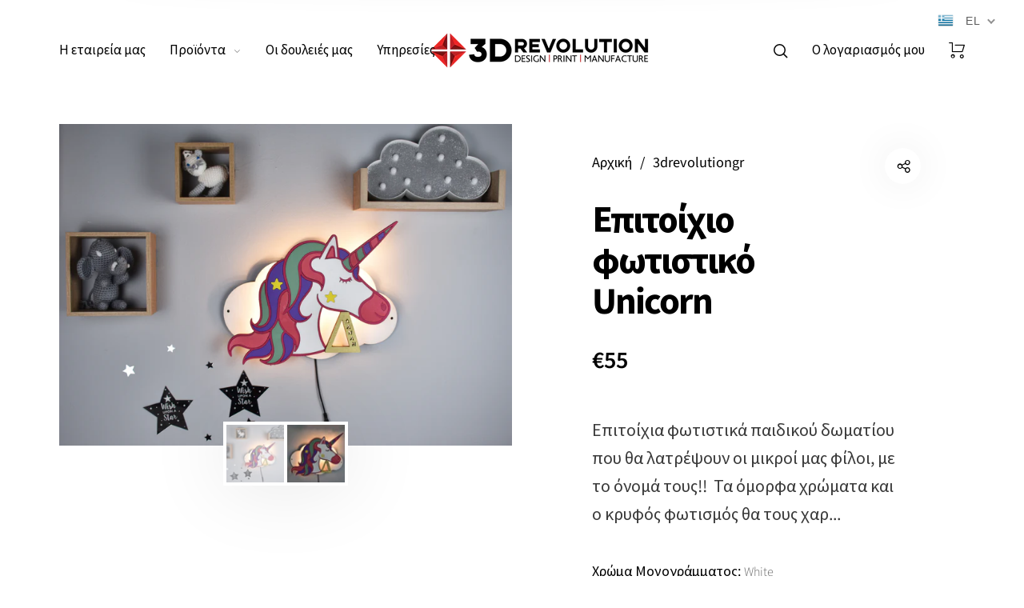

--- FILE ---
content_type: text/html; charset=utf-8
request_url: https://www.3drevolution.gr/collections/best-seller-manual/products/epitoixio-fotistiko-unicorn
body_size: 57291
content:
<!doctype html>
<html class="no-js" lang="el">
<head>
  <meta charset="utf-8">
  <meta http-equiv="X-UA-Compatible" content="IE=edge,chrome=1">
  <meta name="viewport" content="width=device-width,initial-scale=1">
  <meta name="facebook-domain-verification" content="tpzlmg8fuao4dzfi5iyoaily63zzst" /><link rel="canonical" href="https://www.3drevolution.gr/products/epitoixio-fotistiko-unicorn"><link rel="shortcut icon" href="//www.3drevolution.gr/cdn/shop/files/favicon_32x32.png?v=1613729045" type="image/png">
  <link rel="apple-touch-icon-precomposed" href="//www.3drevolution.gr/cdn/shop/files/favicon_152x152.png?v=1613729045" type="image/png"><title>Επιτοίχιο φωτιστικό Unicorn&nbsp;&ndash; 3D Revolution
</title><meta name="description" content="Επιτοίχια φωτιστικά παιδικού δωματίου που θα λατρέψουν οι μικροί μας φίλοι, με το όνομά τους!!  Τα όμορφα χρώματα και ο κρυφός φωτισμός θα τους χαρίσουν απόλυτες στιγμές χαλάρωσης! Επιλογή χρώματος βαφής Περιέχει button on/off, μετασχηματιστή Επιλογή Led διαφόρων χρωμάτων Παράδοση σε 2-4 εργάσιμες ημέρες Διάσταση 38x32"><meta property="og:site_name" content="3D Revolution">
<meta property="og:url" content="https://www.3drevolution.gr/products/epitoixio-fotistiko-unicorn">
<meta property="og:title" content="Επιτοίχιο φωτιστικό Unicorn">
<meta property="og:type" content="product">
<meta property="og:description" content="Επιτοίχια φωτιστικά παιδικού δωματίου που θα λατρέψουν οι μικροί μας φίλοι, με το όνομά τους!!  Τα όμορφα χρώματα και ο κρυφός φωτισμός θα τους χαρίσουν απόλυτες στιγμές χαλάρωσης! Επιλογή χρώματος βαφής Περιέχει button on/off, μετασχηματιστή Επιλογή Led διαφόρων χρωμάτων Παράδοση σε 2-4 εργάσιμες ημέρες Διάσταση 38x32"><meta property="og:price:amount" content="55,00">
  <meta property="og:price:currency" content="EUR">
  <meta property="og:price:amount_currency" content="€55,00"><meta property="og:image" content="http://www.3drevolution.gr/cdn/shop/products/DSC_0431_1200x1200.jpg?v=1598948684"><meta property="og:image" content="http://www.3drevolution.gr/cdn/shop/products/DSC_0433_1200x1200.jpg?v=1598948684"><meta property="og:image:secure_url" content="https://www.3drevolution.gr/cdn/shop/products/DSC_0431_1200x1200.jpg?v=1598948684"><meta property="og:image:secure_url" content="https://www.3drevolution.gr/cdn/shop/products/DSC_0433_1200x1200.jpg?v=1598948684"><meta name="twitter:card" content="summary_large_image">
<meta name="twitter:title" content="Επιτοίχιο φωτιστικό Unicorn">
<meta name="twitter:description" content="Επιτοίχια φωτιστικά παιδικού δωματίου που θα λατρέψουν οι μικροί μας φίλοι, με το όνομά τους!!  Τα όμορφα χρώματα και ο κρυφός φωτισμός θα τους χαρίσουν απόλυτες στιγμές χαλάρωσης! Επιλογή χρώματος βαφής Περιέχει button on/off, μετασχηματιστή Επιλογή Led διαφόρων χρωμάτων Παράδοση σε 2-4 εργάσιμες ημέρες Διάσταση 38x32">
  <link rel="preconnect" href="https://fonts.gstatic.com/" crossorigin>
  
  
    <link rel="preload" href="https://fonts.googleapis.com/css2?family=Source+Sans+Pro:wght@300;400;600;700&display=swap" as="style">
    <link rel="stylesheet" href="https://fonts.googleapis.com/css2?family=Source+Sans+Pro:wght@300;400;600;700&display=swap">
  

	<!-- Global site tag (gtag.js) - Google Analytics -->
  <script async src="https://www.googletagmanager.com/gtag/js?id=AW-594039279"></script>
  <script>
    window.dataLayer = window.dataLayer || [];
    function gtag(){dataLayer.push(arguments);}
    gtag('js', new Date());

    gtag('config', 'AW-594039279');
  </script>
  <!-- Global site tag (gtag.js) - AdWords: -->
  
  <script>
  gtag('event', 'view_item', {
  'send_to': 'AW-594039279',
  'ecomm_pagetype': 'product',
  'ecomm_prodid': 'shopify_GR_5585950671001',
  'ecomm_totalvalue': '55.00',
  'ecomm_category': '505386 - Arts & Entertainment > Hobbies & Creative Arts > Arts & Crafts > Art & Crafting Tools > Craft Decoration Makers',
  'google_business_vertical': 'retail',
  'dynx_itemid': 'shopify_GR_5585950671001',
  'dynx_itemid2': 'shopify_GR_5585950671001',
  'dynx_pagetype': 'product',
  'dynx_totalvalue': '55.00'
  });
  window.onload = function() {
    document.querySelector('[action="/cart/add"] [type="submit"]').addEventListener('click',function(){
      gtag('event', 'add_to_cart', {
      'send_to': 'AW-594039279',
      'ecomm_pagetype': 'cart',
      'ecomm_prodid': 'shopify_GR_5585950671001',
      'ecomm_totalvalue': '55.00',
      'ecomm_category': '505386 - Arts & Entertainment > Hobbies & Creative Arts > Arts & Crafts > Art & Crafting Tools > Craft Decoration Makers',
      'google_business_vertical': 'retail',
      'dynx_itemid': 'shopify_GR_5585950671001',
      'dynx_itemid2': 'shopify_GR_5585950671001',
      'dynx_pagetype': 'cart',
      'dynx_totalvalue': '55.00'
    });
  })}
  </script>
  <link href="//www.3drevolution.gr/cdn/shop/t/7/assets/vendor.scss.css?v=58148430373589051571741600026" rel="stylesheet" type="text/css" media="all" /><link href="//www.3drevolution.gr/cdn/shop/t/7/assets/theme.scss.css?v=93844229194658993691768307392" rel="stylesheet" type="text/css" media="all" /><link href="//www.3drevolution.gr/cdn/shop/t/7/assets/theme.min.css?v=160260521772923983251741600026" rel="stylesheet" type="text/css" media="all" /><script>
  document.documentElement.className = document.documentElement.className.replace('no-js', 'js');
  document.documentElement.className += (("ontouchstart" in document.documentElement) ? ' touch' : ' no-touch');
  var theme = {
    apps: {
      details:"Λεπτομέρειες",
      buyNow:"Αγοράστε τώρα",
    },
    strings: {
      menu:"Μενού",
      addToCart:"Προσθήκη στο καλάθι",
      soldOut:"Εξαντλήθηκε",
      unavailable:"Μη διαθέσιμο",
      preOrder:"Προπαραγγελία",
      inComing:"Αυτό το προϊόν έχει εξαντληθεί. Θα είναι διαθέσιμο μετά τις {{date}}",
      productAdded:"\u0026quot;{{product_name}}\u0026quot; προστέθηκε στο καλάθι αγορών σας",
      onlyLeft:"Βιαστείτε, απομένουν μόνο \u003cstrong\u003e {{count}} \u003c\/strong\u003e είδη διαθέσιμα!",
      showMore:"Δείτε περισσότερα",
      showLess:"Δείτε λιγότερα",
      addressError:"Σφάλμα κατά την αναζήτηση αυτής της διεύθυνσης",
      addressNoResults:"Δεν υπάρχουν αποτελέσματα για αυτήν τη διεύθυνση",
      addressQueryLimit: "Έχετε υπερβεί το όριο χρήσης του API Google. Εξετάστε το ενδεχόμενο αναβάθμισης σε \u003ca href=\"https:\/\/developers.google.com\/maps\/premium\/usage-limits\"\u003e Πρόγραμμα Premium \u003c\/a\u003e.",
      authError:"Παρουσιάστηκε πρόβλημα με τον έλεγχο ταυτότητας του λογαριασμού σας στους Χάρτες της Google.",
      shoppingCart:"Καλάθι αγορών",
      compareLimit:"Μπορείτε να προσθέσετε μέχρι 20 προϊόντα",
      wishlistAdded:"Το προϊόν προστέθηκε με επιτυχία.",
      wishlistRemoved:"Το προϊόν αφαιρέθηκε με επιτυχία.",
      days:"Ημέρες",
      day:"Ημέρα",
      hours:"Ώρες",
      hour:"Ώρα",
      minutes:"Λεπτά",
      minute:"Λεπτό",
      seconds:"Δευτερόλεπτα",
      second:"Δευτερόλεπτο",
      shippingButton:"Υπολογισμός εξόδων αποστολής",
      shippingButtonDisabled:"Υπολογισμός...",
    },
    settings: {
      moneyFormat:"€{{amount_with_comma_separator}}",
      assetUrl:"\/\/www.3drevolution.gr\/cdn\/shop\/t\/7\/assets\/?v=3168",
      cartAjax:false,
      afterAddition:"minicart",
      rtl:false,customerIsLoggedIn:false,
    }
  };
</script><script src="//www.3drevolution.gr/cdn/shop/t/7/assets/lazysizes.js?v=36856923752472602211741600026" async="async"></script>
<script src="//cdn.shopify.com/s/javascripts/currencies.js" defer="defer"></script>
<script src="//www.3drevolution.gr/cdn/shop/t/7/assets/vendor.js?v=73470637884815825881741600026" defer="defer"></script>
<script src="//www.3drevolution.gr/cdn/shop/t/7/assets/theme.js?v=142700378456223590161741600026" defer="defer"></script><script>
  var weketingShop = {
    shop:"3drevolutiongr.myshopify.com",
    moneyFormat:"€{{amount_with_comma_separator}}",productJson:{"id":5585950671001,"title":"Επιτοίχιο φωτιστικό Unicorn","handle":"epitoixio-fotistiko-unicorn","description":"\u003cp\u003e\u003cspan\u003eΕπιτοίχια φωτιστικά παιδικού δωματίου που θα λατρέψουν οι μικροί μας φίλοι, με το όνομά τους!!  \u003c\/span\u003e\u003cspan\u003eΤα όμορφα χρώματα και ο κρυφός φωτισμός θα τους χαρίσουν απόλυτες στιγμές χαλάρωσης!\u003c\/span\u003e\u003c\/p\u003e\n\u003cul\u003e\n\u003cli\u003e\u003cspan\u003eΕπιλογή χρώματος βαφής\u003c\/span\u003e\u003c\/li\u003e\n\u003cli\u003e\u003cspan\u003eΠεριέχει button on\/off, μετασχηματιστή\u003c\/span\u003e\u003c\/li\u003e\n\u003cli\u003e\u003cspan\u003eΕπιλογή Led διαφόρων χρωμάτων\u003c\/span\u003e\u003c\/li\u003e\n\u003cli\u003e\u003cspan\u003eΠαράδοση σε 2-4 εργάσιμες ημέρες\u003c\/span\u003e\u003c\/li\u003e\n\u003cli\u003e\u003cspan\u003eΔιάσταση 38x32 cm\u003c\/span\u003e\u003c\/li\u003e\n\u003c\/ul\u003e","published_at":"2020-09-01T11:24:43+03:00","created_at":"2020-09-01T11:24:33+03:00","vendor":"3drevolutiongr","type":"Παιδικά επιτοίχια φωτιστικά","tags":["#custom_text=Προσθήκη Μονογράμματος--Add monogram","#custom_text=Προσθήκη ονόματος--Add name","sale","Παιδικά επιτοίχια φωτιστικά"],"price":5500,"price_min":5500,"price_max":6500,"available":true,"price_varies":true,"compare_at_price":null,"compare_at_price_min":0,"compare_at_price_max":0,"compare_at_price_varies":false,"variants":[{"id":35893124989081,"title":"White \/ λευκό ψυχρό","option1":"White","option2":"λευκό ψυχρό","option3":null,"sku":"","requires_shipping":true,"taxable":true,"featured_image":{"id":18786239348889,"product_id":5585950671001,"position":1,"created_at":"2020-09-01T11:24:44+03:00","updated_at":"2020-09-01T11:24:44+03:00","alt":null,"width":5217,"height":3710,"src":"\/\/www.3drevolution.gr\/cdn\/shop\/products\/DSC_0431.jpg?v=1598948684","variant_ids":[35893124989081]},"available":true,"name":"Επιτοίχιο φωτιστικό Unicorn - White \/ λευκό ψυχρό","public_title":"White \/ λευκό ψυχρό","options":["White","λευκό ψυχρό"],"price":5500,"weight":0,"compare_at_price":null,"inventory_management":null,"barcode":"","featured_media":{"alt":null,"id":10960975626393,"position":1,"preview_image":{"aspect_ratio":1.406,"height":3710,"width":5217,"src":"\/\/www.3drevolution.gr\/cdn\/shop\/products\/DSC_0431.jpg?v=1598948684"}},"requires_selling_plan":false,"selling_plan_allocations":[]},{"id":35893125021849,"title":"White \/ μπλε","option1":"White","option2":"μπλε","option3":null,"sku":"","requires_shipping":true,"taxable":true,"featured_image":null,"available":true,"name":"Επιτοίχιο φωτιστικό Unicorn - White \/ μπλε","public_title":"White \/ μπλε","options":["White","μπλε"],"price":5500,"weight":0,"compare_at_price":null,"inventory_management":null,"barcode":"","requires_selling_plan":false,"selling_plan_allocations":[]},{"id":35893125054617,"title":"White \/ κόκκινο","option1":"White","option2":"κόκκινο","option3":null,"sku":"","requires_shipping":true,"taxable":true,"featured_image":null,"available":true,"name":"Επιτοίχιο φωτιστικό Unicorn - White \/ κόκκινο","public_title":"White \/ κόκκινο","options":["White","κόκκινο"],"price":5500,"weight":0,"compare_at_price":null,"inventory_management":null,"barcode":"","requires_selling_plan":false,"selling_plan_allocations":[]},{"id":35893125087385,"title":"White \/ πράσινο","option1":"White","option2":"πράσινο","option3":null,"sku":"","requires_shipping":true,"taxable":true,"featured_image":null,"available":true,"name":"Επιτοίχιο φωτιστικό Unicorn - White \/ πράσινο","public_title":"White \/ πράσινο","options":["White","πράσινο"],"price":5500,"weight":0,"compare_at_price":null,"inventory_management":null,"barcode":"","requires_selling_plan":false,"selling_plan_allocations":[]},{"id":35893125120153,"title":"White \/ RGB","option1":"White","option2":"RGB","option3":null,"sku":"","requires_shipping":true,"taxable":true,"featured_image":null,"available":true,"name":"Επιτοίχιο φωτιστικό Unicorn - White \/ RGB","public_title":"White \/ RGB","options":["White","RGB"],"price":6500,"weight":0,"compare_at_price":null,"inventory_management":null,"barcode":"","requires_selling_plan":false,"selling_plan_allocations":[]},{"id":35893125152921,"title":"Black \/ λευκό ψυχρό","option1":"Black","option2":"λευκό ψυχρό","option3":null,"sku":"","requires_shipping":true,"taxable":true,"featured_image":null,"available":true,"name":"Επιτοίχιο φωτιστικό Unicorn - Black \/ λευκό ψυχρό","public_title":"Black \/ λευκό ψυχρό","options":["Black","λευκό ψυχρό"],"price":5500,"weight":0,"compare_at_price":null,"inventory_management":null,"barcode":"","requires_selling_plan":false,"selling_plan_allocations":[]},{"id":35893125185689,"title":"Black \/ μπλε","option1":"Black","option2":"μπλε","option3":null,"sku":"","requires_shipping":true,"taxable":true,"featured_image":null,"available":true,"name":"Επιτοίχιο φωτιστικό Unicorn - Black \/ μπλε","public_title":"Black \/ μπλε","options":["Black","μπλε"],"price":5500,"weight":0,"compare_at_price":null,"inventory_management":null,"barcode":"","requires_selling_plan":false,"selling_plan_allocations":[]},{"id":35893125218457,"title":"Black \/ κόκκινο","option1":"Black","option2":"κόκκινο","option3":null,"sku":"","requires_shipping":true,"taxable":true,"featured_image":null,"available":true,"name":"Επιτοίχιο φωτιστικό Unicorn - Black \/ κόκκινο","public_title":"Black \/ κόκκινο","options":["Black","κόκκινο"],"price":5500,"weight":0,"compare_at_price":null,"inventory_management":null,"barcode":"","requires_selling_plan":false,"selling_plan_allocations":[]},{"id":35893125251225,"title":"Black \/ πράσινο","option1":"Black","option2":"πράσινο","option3":null,"sku":"","requires_shipping":true,"taxable":true,"featured_image":null,"available":true,"name":"Επιτοίχιο φωτιστικό Unicorn - Black \/ πράσινο","public_title":"Black \/ πράσινο","options":["Black","πράσινο"],"price":5500,"weight":0,"compare_at_price":null,"inventory_management":null,"barcode":"","requires_selling_plan":false,"selling_plan_allocations":[]},{"id":35893125283993,"title":"Black \/ RGB","option1":"Black","option2":"RGB","option3":null,"sku":"","requires_shipping":true,"taxable":true,"featured_image":null,"available":true,"name":"Επιτοίχιο φωτιστικό Unicorn - Black \/ RGB","public_title":"Black \/ RGB","options":["Black","RGB"],"price":6500,"weight":0,"compare_at_price":null,"inventory_management":null,"barcode":"","requires_selling_plan":false,"selling_plan_allocations":[]},{"id":35893125316761,"title":"Dark  Grey \/ λευκό ψυχρό","option1":"Dark  Grey","option2":"λευκό ψυχρό","option3":null,"sku":"","requires_shipping":true,"taxable":true,"featured_image":null,"available":true,"name":"Επιτοίχιο φωτιστικό Unicorn - Dark  Grey \/ λευκό ψυχρό","public_title":"Dark  Grey \/ λευκό ψυχρό","options":["Dark  Grey","λευκό ψυχρό"],"price":5500,"weight":0,"compare_at_price":null,"inventory_management":null,"barcode":"","requires_selling_plan":false,"selling_plan_allocations":[]},{"id":35893125349529,"title":"Dark  Grey \/ μπλε","option1":"Dark  Grey","option2":"μπλε","option3":null,"sku":"","requires_shipping":true,"taxable":true,"featured_image":null,"available":true,"name":"Επιτοίχιο φωτιστικό Unicorn - Dark  Grey \/ μπλε","public_title":"Dark  Grey \/ μπλε","options":["Dark  Grey","μπλε"],"price":5500,"weight":0,"compare_at_price":null,"inventory_management":null,"barcode":"","requires_selling_plan":false,"selling_plan_allocations":[]},{"id":35893125382297,"title":"Dark  Grey \/ κόκκινο","option1":"Dark  Grey","option2":"κόκκινο","option3":null,"sku":"","requires_shipping":true,"taxable":true,"featured_image":null,"available":true,"name":"Επιτοίχιο φωτιστικό Unicorn - Dark  Grey \/ κόκκινο","public_title":"Dark  Grey \/ κόκκινο","options":["Dark  Grey","κόκκινο"],"price":5500,"weight":0,"compare_at_price":null,"inventory_management":null,"barcode":"","requires_selling_plan":false,"selling_plan_allocations":[]},{"id":35893125415065,"title":"Dark  Grey \/ πράσινο","option1":"Dark  Grey","option2":"πράσινο","option3":null,"sku":"","requires_shipping":true,"taxable":true,"featured_image":null,"available":true,"name":"Επιτοίχιο φωτιστικό Unicorn - Dark  Grey \/ πράσινο","public_title":"Dark  Grey \/ πράσινο","options":["Dark  Grey","πράσινο"],"price":5500,"weight":0,"compare_at_price":null,"inventory_management":null,"barcode":"","requires_selling_plan":false,"selling_plan_allocations":[]},{"id":35893125447833,"title":"Dark  Grey \/ RGB","option1":"Dark  Grey","option2":"RGB","option3":null,"sku":"","requires_shipping":true,"taxable":true,"featured_image":null,"available":true,"name":"Επιτοίχιο φωτιστικό Unicorn - Dark  Grey \/ RGB","public_title":"Dark  Grey \/ RGB","options":["Dark  Grey","RGB"],"price":6500,"weight":0,"compare_at_price":null,"inventory_management":null,"barcode":"","requires_selling_plan":false,"selling_plan_allocations":[]},{"id":35893125513369,"title":"Red \/ λευκό ψυχρό","option1":"Red","option2":"λευκό ψυχρό","option3":null,"sku":"","requires_shipping":true,"taxable":true,"featured_image":null,"available":true,"name":"Επιτοίχιο φωτιστικό Unicorn - Red \/ λευκό ψυχρό","public_title":"Red \/ λευκό ψυχρό","options":["Red","λευκό ψυχρό"],"price":5500,"weight":0,"compare_at_price":null,"inventory_management":null,"barcode":"","requires_selling_plan":false,"selling_plan_allocations":[]},{"id":35893125546137,"title":"Red \/ μπλε","option1":"Red","option2":"μπλε","option3":null,"sku":"","requires_shipping":true,"taxable":true,"featured_image":null,"available":true,"name":"Επιτοίχιο φωτιστικό Unicorn - Red \/ μπλε","public_title":"Red \/ μπλε","options":["Red","μπλε"],"price":5500,"weight":0,"compare_at_price":null,"inventory_management":null,"barcode":"","requires_selling_plan":false,"selling_plan_allocations":[]},{"id":35893125578905,"title":"Red \/ κόκκινο","option1":"Red","option2":"κόκκινο","option3":null,"sku":"","requires_shipping":true,"taxable":true,"featured_image":null,"available":true,"name":"Επιτοίχιο φωτιστικό Unicorn - Red \/ κόκκινο","public_title":"Red \/ κόκκινο","options":["Red","κόκκινο"],"price":5500,"weight":0,"compare_at_price":null,"inventory_management":null,"barcode":"","requires_selling_plan":false,"selling_plan_allocations":[]},{"id":35893125611673,"title":"Red \/ πράσινο","option1":"Red","option2":"πράσινο","option3":null,"sku":"","requires_shipping":true,"taxable":true,"featured_image":null,"available":true,"name":"Επιτοίχιο φωτιστικό Unicorn - Red \/ πράσινο","public_title":"Red \/ πράσινο","options":["Red","πράσινο"],"price":5500,"weight":0,"compare_at_price":null,"inventory_management":null,"barcode":"","requires_selling_plan":false,"selling_plan_allocations":[]},{"id":35893125644441,"title":"Red \/ RGB","option1":"Red","option2":"RGB","option3":null,"sku":"","requires_shipping":true,"taxable":true,"featured_image":null,"available":true,"name":"Επιτοίχιο φωτιστικό Unicorn - Red \/ RGB","public_title":"Red \/ RGB","options":["Red","RGB"],"price":6500,"weight":0,"compare_at_price":null,"inventory_management":null,"barcode":"","requires_selling_plan":false,"selling_plan_allocations":[]},{"id":35893125677209,"title":"Orange \/ λευκό ψυχρό","option1":"Orange","option2":"λευκό ψυχρό","option3":null,"sku":"","requires_shipping":true,"taxable":true,"featured_image":null,"available":true,"name":"Επιτοίχιο φωτιστικό Unicorn - Orange \/ λευκό ψυχρό","public_title":"Orange \/ λευκό ψυχρό","options":["Orange","λευκό ψυχρό"],"price":5500,"weight":0,"compare_at_price":null,"inventory_management":null,"barcode":"","requires_selling_plan":false,"selling_plan_allocations":[]},{"id":35893125709977,"title":"Orange \/ μπλε","option1":"Orange","option2":"μπλε","option3":null,"sku":"","requires_shipping":true,"taxable":true,"featured_image":null,"available":true,"name":"Επιτοίχιο φωτιστικό Unicorn - Orange \/ μπλε","public_title":"Orange \/ μπλε","options":["Orange","μπλε"],"price":5500,"weight":0,"compare_at_price":null,"inventory_management":null,"barcode":"","requires_selling_plan":false,"selling_plan_allocations":[]},{"id":35893125742745,"title":"Orange \/ κόκκινο","option1":"Orange","option2":"κόκκινο","option3":null,"sku":"","requires_shipping":true,"taxable":true,"featured_image":null,"available":true,"name":"Επιτοίχιο φωτιστικό Unicorn - Orange \/ κόκκινο","public_title":"Orange \/ κόκκινο","options":["Orange","κόκκινο"],"price":5500,"weight":0,"compare_at_price":null,"inventory_management":null,"barcode":"","requires_selling_plan":false,"selling_plan_allocations":[]},{"id":35893125775513,"title":"Orange \/ πράσινο","option1":"Orange","option2":"πράσινο","option3":null,"sku":"","requires_shipping":true,"taxable":true,"featured_image":null,"available":true,"name":"Επιτοίχιο φωτιστικό Unicorn - Orange \/ πράσινο","public_title":"Orange \/ πράσινο","options":["Orange","πράσινο"],"price":5500,"weight":0,"compare_at_price":null,"inventory_management":null,"barcode":"","requires_selling_plan":false,"selling_plan_allocations":[]},{"id":35893125808281,"title":"Orange \/ RGB","option1":"Orange","option2":"RGB","option3":null,"sku":"","requires_shipping":true,"taxable":true,"featured_image":null,"available":true,"name":"Επιτοίχιο φωτιστικό Unicorn - Orange \/ RGB","public_title":"Orange \/ RGB","options":["Orange","RGB"],"price":6500,"weight":0,"compare_at_price":null,"inventory_management":null,"barcode":"","requires_selling_plan":false,"selling_plan_allocations":[]},{"id":35893125841049,"title":"Green \/ λευκό ψυχρό","option1":"Green","option2":"λευκό ψυχρό","option3":null,"sku":"","requires_shipping":true,"taxable":true,"featured_image":null,"available":true,"name":"Επιτοίχιο φωτιστικό Unicorn - Green \/ λευκό ψυχρό","public_title":"Green \/ λευκό ψυχρό","options":["Green","λευκό ψυχρό"],"price":5500,"weight":0,"compare_at_price":null,"inventory_management":null,"barcode":"","requires_selling_plan":false,"selling_plan_allocations":[]},{"id":35893125873817,"title":"Green \/ μπλε","option1":"Green","option2":"μπλε","option3":null,"sku":"","requires_shipping":true,"taxable":true,"featured_image":null,"available":true,"name":"Επιτοίχιο φωτιστικό Unicorn - Green \/ μπλε","public_title":"Green \/ μπλε","options":["Green","μπλε"],"price":5500,"weight":0,"compare_at_price":null,"inventory_management":null,"barcode":"","requires_selling_plan":false,"selling_plan_allocations":[]},{"id":35893125906585,"title":"Green \/ κόκκινο","option1":"Green","option2":"κόκκινο","option3":null,"sku":"","requires_shipping":true,"taxable":true,"featured_image":null,"available":true,"name":"Επιτοίχιο φωτιστικό Unicorn - Green \/ κόκκινο","public_title":"Green \/ κόκκινο","options":["Green","κόκκινο"],"price":5500,"weight":0,"compare_at_price":null,"inventory_management":null,"barcode":"","requires_selling_plan":false,"selling_plan_allocations":[]},{"id":35893125939353,"title":"Green \/ πράσινο","option1":"Green","option2":"πράσινο","option3":null,"sku":"","requires_shipping":true,"taxable":true,"featured_image":null,"available":true,"name":"Επιτοίχιο φωτιστικό Unicorn - Green \/ πράσινο","public_title":"Green \/ πράσινο","options":["Green","πράσινο"],"price":5500,"weight":0,"compare_at_price":null,"inventory_management":null,"barcode":"","requires_selling_plan":false,"selling_plan_allocations":[]},{"id":35893125972121,"title":"Green \/ RGB","option1":"Green","option2":"RGB","option3":null,"sku":"","requires_shipping":true,"taxable":true,"featured_image":null,"available":true,"name":"Επιτοίχιο φωτιστικό Unicorn - Green \/ RGB","public_title":"Green \/ RGB","options":["Green","RGB"],"price":6500,"weight":0,"compare_at_price":null,"inventory_management":null,"barcode":"","requires_selling_plan":false,"selling_plan_allocations":[]},{"id":35893126004889,"title":"Dark Green \/ λευκό ψυχρό","option1":"Dark Green","option2":"λευκό ψυχρό","option3":null,"sku":"","requires_shipping":true,"taxable":true,"featured_image":null,"available":true,"name":"Επιτοίχιο φωτιστικό Unicorn - Dark Green \/ λευκό ψυχρό","public_title":"Dark Green \/ λευκό ψυχρό","options":["Dark Green","λευκό ψυχρό"],"price":5500,"weight":0,"compare_at_price":null,"inventory_management":null,"barcode":"","requires_selling_plan":false,"selling_plan_allocations":[]},{"id":35893126037657,"title":"Dark Green \/ μπλε","option1":"Dark Green","option2":"μπλε","option3":null,"sku":"","requires_shipping":true,"taxable":true,"featured_image":null,"available":true,"name":"Επιτοίχιο φωτιστικό Unicorn - Dark Green \/ μπλε","public_title":"Dark Green \/ μπλε","options":["Dark Green","μπλε"],"price":5500,"weight":0,"compare_at_price":null,"inventory_management":null,"barcode":"","requires_selling_plan":false,"selling_plan_allocations":[]},{"id":35893126070425,"title":"Dark Green \/ κόκκινο","option1":"Dark Green","option2":"κόκκινο","option3":null,"sku":"","requires_shipping":true,"taxable":true,"featured_image":null,"available":true,"name":"Επιτοίχιο φωτιστικό Unicorn - Dark Green \/ κόκκινο","public_title":"Dark Green \/ κόκκινο","options":["Dark Green","κόκκινο"],"price":5500,"weight":0,"compare_at_price":null,"inventory_management":null,"barcode":"","requires_selling_plan":false,"selling_plan_allocations":[]},{"id":35893126103193,"title":"Dark Green \/ πράσινο","option1":"Dark Green","option2":"πράσινο","option3":null,"sku":"","requires_shipping":true,"taxable":true,"featured_image":null,"available":true,"name":"Επιτοίχιο φωτιστικό Unicorn - Dark Green \/ πράσινο","public_title":"Dark Green \/ πράσινο","options":["Dark Green","πράσινο"],"price":5500,"weight":0,"compare_at_price":null,"inventory_management":null,"barcode":"","requires_selling_plan":false,"selling_plan_allocations":[]},{"id":35893126135961,"title":"Dark Green \/ RGB","option1":"Dark Green","option2":"RGB","option3":null,"sku":"","requires_shipping":true,"taxable":true,"featured_image":null,"available":true,"name":"Επιτοίχιο φωτιστικό Unicorn - Dark Green \/ RGB","public_title":"Dark Green \/ RGB","options":["Dark Green","RGB"],"price":6500,"weight":0,"compare_at_price":null,"inventory_management":null,"barcode":"","requires_selling_plan":false,"selling_plan_allocations":[]},{"id":35893126168729,"title":"Blue \/ λευκό ψυχρό","option1":"Blue","option2":"λευκό ψυχρό","option3":null,"sku":"","requires_shipping":true,"taxable":true,"featured_image":null,"available":true,"name":"Επιτοίχιο φωτιστικό Unicorn - Blue \/ λευκό ψυχρό","public_title":"Blue \/ λευκό ψυχρό","options":["Blue","λευκό ψυχρό"],"price":5500,"weight":0,"compare_at_price":null,"inventory_management":null,"barcode":"","requires_selling_plan":false,"selling_plan_allocations":[]},{"id":35893126201497,"title":"Blue \/ μπλε","option1":"Blue","option2":"μπλε","option3":null,"sku":"","requires_shipping":true,"taxable":true,"featured_image":null,"available":true,"name":"Επιτοίχιο φωτιστικό Unicorn - Blue \/ μπλε","public_title":"Blue \/ μπλε","options":["Blue","μπλε"],"price":5500,"weight":0,"compare_at_price":null,"inventory_management":null,"barcode":"","requires_selling_plan":false,"selling_plan_allocations":[]},{"id":35893126234265,"title":"Blue \/ κόκκινο","option1":"Blue","option2":"κόκκινο","option3":null,"sku":"","requires_shipping":true,"taxable":true,"featured_image":null,"available":true,"name":"Επιτοίχιο φωτιστικό Unicorn - Blue \/ κόκκινο","public_title":"Blue \/ κόκκινο","options":["Blue","κόκκινο"],"price":5500,"weight":0,"compare_at_price":null,"inventory_management":null,"barcode":"","requires_selling_plan":false,"selling_plan_allocations":[]},{"id":35893126267033,"title":"Blue \/ πράσινο","option1":"Blue","option2":"πράσινο","option3":null,"sku":"","requires_shipping":true,"taxable":true,"featured_image":null,"available":true,"name":"Επιτοίχιο φωτιστικό Unicorn - Blue \/ πράσινο","public_title":"Blue \/ πράσινο","options":["Blue","πράσινο"],"price":5500,"weight":0,"compare_at_price":null,"inventory_management":null,"barcode":"","requires_selling_plan":false,"selling_plan_allocations":[]},{"id":35893126299801,"title":"Blue \/ RGB","option1":"Blue","option2":"RGB","option3":null,"sku":"","requires_shipping":true,"taxable":true,"featured_image":null,"available":true,"name":"Επιτοίχιο φωτιστικό Unicorn - Blue \/ RGB","public_title":"Blue \/ RGB","options":["Blue","RGB"],"price":6500,"weight":0,"compare_at_price":null,"inventory_management":null,"barcode":"","requires_selling_plan":false,"selling_plan_allocations":[]},{"id":35893126332569,"title":"Dark Blue \/ λευκό ψυχρό","option1":"Dark Blue","option2":"λευκό ψυχρό","option3":null,"sku":"","requires_shipping":true,"taxable":true,"featured_image":null,"available":true,"name":"Επιτοίχιο φωτιστικό Unicorn - Dark Blue \/ λευκό ψυχρό","public_title":"Dark Blue \/ λευκό ψυχρό","options":["Dark Blue","λευκό ψυχρό"],"price":5500,"weight":0,"compare_at_price":null,"inventory_management":null,"barcode":"","requires_selling_plan":false,"selling_plan_allocations":[]},{"id":35893126365337,"title":"Dark Blue \/ μπλε","option1":"Dark Blue","option2":"μπλε","option3":null,"sku":"","requires_shipping":true,"taxable":true,"featured_image":null,"available":true,"name":"Επιτοίχιο φωτιστικό Unicorn - Dark Blue \/ μπλε","public_title":"Dark Blue \/ μπλε","options":["Dark Blue","μπλε"],"price":5500,"weight":0,"compare_at_price":null,"inventory_management":null,"barcode":"","requires_selling_plan":false,"selling_plan_allocations":[]},{"id":35893126398105,"title":"Dark Blue \/ κόκκινο","option1":"Dark Blue","option2":"κόκκινο","option3":null,"sku":"","requires_shipping":true,"taxable":true,"featured_image":null,"available":true,"name":"Επιτοίχιο φωτιστικό Unicorn - Dark Blue \/ κόκκινο","public_title":"Dark Blue \/ κόκκινο","options":["Dark Blue","κόκκινο"],"price":5500,"weight":0,"compare_at_price":null,"inventory_management":null,"barcode":"","requires_selling_plan":false,"selling_plan_allocations":[]},{"id":35893126430873,"title":"Dark Blue \/ πράσινο","option1":"Dark Blue","option2":"πράσινο","option3":null,"sku":"","requires_shipping":true,"taxable":true,"featured_image":null,"available":true,"name":"Επιτοίχιο φωτιστικό Unicorn - Dark Blue \/ πράσινο","public_title":"Dark Blue \/ πράσινο","options":["Dark Blue","πράσινο"],"price":5500,"weight":0,"compare_at_price":null,"inventory_management":null,"barcode":"","requires_selling_plan":false,"selling_plan_allocations":[]},{"id":35893126463641,"title":"Dark Blue \/ RGB","option1":"Dark Blue","option2":"RGB","option3":null,"sku":"","requires_shipping":true,"taxable":true,"featured_image":null,"available":true,"name":"Επιτοίχιο φωτιστικό Unicorn - Dark Blue \/ RGB","public_title":"Dark Blue \/ RGB","options":["Dark Blue","RGB"],"price":6500,"weight":0,"compare_at_price":null,"inventory_management":null,"barcode":"","requires_selling_plan":false,"selling_plan_allocations":[]},{"id":35893126496409,"title":"Violet \/ λευκό ψυχρό","option1":"Violet","option2":"λευκό ψυχρό","option3":null,"sku":"","requires_shipping":true,"taxable":true,"featured_image":null,"available":true,"name":"Επιτοίχιο φωτιστικό Unicorn - Violet \/ λευκό ψυχρό","public_title":"Violet \/ λευκό ψυχρό","options":["Violet","λευκό ψυχρό"],"price":5500,"weight":0,"compare_at_price":null,"inventory_management":null,"barcode":"","requires_selling_plan":false,"selling_plan_allocations":[]},{"id":35893126529177,"title":"Violet \/ μπλε","option1":"Violet","option2":"μπλε","option3":null,"sku":"","requires_shipping":true,"taxable":true,"featured_image":null,"available":true,"name":"Επιτοίχιο φωτιστικό Unicorn - Violet \/ μπλε","public_title":"Violet \/ μπλε","options":["Violet","μπλε"],"price":5500,"weight":0,"compare_at_price":null,"inventory_management":null,"barcode":"","requires_selling_plan":false,"selling_plan_allocations":[]},{"id":35893126561945,"title":"Violet \/ κόκκινο","option1":"Violet","option2":"κόκκινο","option3":null,"sku":"","requires_shipping":true,"taxable":true,"featured_image":null,"available":true,"name":"Επιτοίχιο φωτιστικό Unicorn - Violet \/ κόκκινο","public_title":"Violet \/ κόκκινο","options":["Violet","κόκκινο"],"price":5500,"weight":0,"compare_at_price":null,"inventory_management":null,"barcode":"","requires_selling_plan":false,"selling_plan_allocations":[]},{"id":35893126594713,"title":"Violet \/ πράσινο","option1":"Violet","option2":"πράσινο","option3":null,"sku":"","requires_shipping":true,"taxable":true,"featured_image":null,"available":true,"name":"Επιτοίχιο φωτιστικό Unicorn - Violet \/ πράσινο","public_title":"Violet \/ πράσινο","options":["Violet","πράσινο"],"price":5500,"weight":0,"compare_at_price":null,"inventory_management":null,"barcode":"","requires_selling_plan":false,"selling_plan_allocations":[]},{"id":35893126660249,"title":"Violet \/ RGB","option1":"Violet","option2":"RGB","option3":null,"sku":"","requires_shipping":true,"taxable":true,"featured_image":null,"available":true,"name":"Επιτοίχιο φωτιστικό Unicorn - Violet \/ RGB","public_title":"Violet \/ RGB","options":["Violet","RGB"],"price":6500,"weight":0,"compare_at_price":null,"inventory_management":null,"barcode":"","requires_selling_plan":false,"selling_plan_allocations":[]},{"id":35893126693017,"title":"Pink \/ λευκό ψυχρό","option1":"Pink","option2":"λευκό ψυχρό","option3":null,"sku":"","requires_shipping":true,"taxable":true,"featured_image":null,"available":true,"name":"Επιτοίχιο φωτιστικό Unicorn - Pink \/ λευκό ψυχρό","public_title":"Pink \/ λευκό ψυχρό","options":["Pink","λευκό ψυχρό"],"price":5500,"weight":0,"compare_at_price":null,"inventory_management":null,"barcode":"","requires_selling_plan":false,"selling_plan_allocations":[]},{"id":35893126725785,"title":"Pink \/ μπλε","option1":"Pink","option2":"μπλε","option3":null,"sku":"","requires_shipping":true,"taxable":true,"featured_image":null,"available":true,"name":"Επιτοίχιο φωτιστικό Unicorn - Pink \/ μπλε","public_title":"Pink \/ μπλε","options":["Pink","μπλε"],"price":5500,"weight":0,"compare_at_price":null,"inventory_management":null,"barcode":"","requires_selling_plan":false,"selling_plan_allocations":[]},{"id":35893126758553,"title":"Pink \/ κόκκινο","option1":"Pink","option2":"κόκκινο","option3":null,"sku":"","requires_shipping":true,"taxable":true,"featured_image":null,"available":true,"name":"Επιτοίχιο φωτιστικό Unicorn - Pink \/ κόκκινο","public_title":"Pink \/ κόκκινο","options":["Pink","κόκκινο"],"price":5500,"weight":0,"compare_at_price":null,"inventory_management":null,"barcode":"","requires_selling_plan":false,"selling_plan_allocations":[]},{"id":35893126791321,"title":"Pink \/ πράσινο","option1":"Pink","option2":"πράσινο","option3":null,"sku":"","requires_shipping":true,"taxable":true,"featured_image":null,"available":true,"name":"Επιτοίχιο φωτιστικό Unicorn - Pink \/ πράσινο","public_title":"Pink \/ πράσινο","options":["Pink","πράσινο"],"price":5500,"weight":0,"compare_at_price":null,"inventory_management":null,"barcode":"","requires_selling_plan":false,"selling_plan_allocations":[]},{"id":35893126824089,"title":"Pink \/ RGB","option1":"Pink","option2":"RGB","option3":null,"sku":"","requires_shipping":true,"taxable":true,"featured_image":null,"available":true,"name":"Επιτοίχιο φωτιστικό Unicorn - Pink \/ RGB","public_title":"Pink \/ RGB","options":["Pink","RGB"],"price":6500,"weight":0,"compare_at_price":null,"inventory_management":null,"barcode":"","requires_selling_plan":false,"selling_plan_allocations":[]},{"id":35893126856857,"title":"Yellow \/ λευκό ψυχρό","option1":"Yellow","option2":"λευκό ψυχρό","option3":null,"sku":"","requires_shipping":true,"taxable":true,"featured_image":null,"available":true,"name":"Επιτοίχιο φωτιστικό Unicorn - Yellow \/ λευκό ψυχρό","public_title":"Yellow \/ λευκό ψυχρό","options":["Yellow","λευκό ψυχρό"],"price":5500,"weight":0,"compare_at_price":null,"inventory_management":null,"barcode":"","requires_selling_plan":false,"selling_plan_allocations":[]},{"id":35893126889625,"title":"Yellow \/ μπλε","option1":"Yellow","option2":"μπλε","option3":null,"sku":"","requires_shipping":true,"taxable":true,"featured_image":null,"available":true,"name":"Επιτοίχιο φωτιστικό Unicorn - Yellow \/ μπλε","public_title":"Yellow \/ μπλε","options":["Yellow","μπλε"],"price":5500,"weight":0,"compare_at_price":null,"inventory_management":null,"barcode":"","requires_selling_plan":false,"selling_plan_allocations":[]},{"id":35893126955161,"title":"Yellow \/ κόκκινο","option1":"Yellow","option2":"κόκκινο","option3":null,"sku":"","requires_shipping":true,"taxable":true,"featured_image":null,"available":true,"name":"Επιτοίχιο φωτιστικό Unicorn - Yellow \/ κόκκινο","public_title":"Yellow \/ κόκκινο","options":["Yellow","κόκκινο"],"price":5500,"weight":0,"compare_at_price":null,"inventory_management":null,"barcode":"","requires_selling_plan":false,"selling_plan_allocations":[]},{"id":35893126987929,"title":"Yellow \/ πράσινο","option1":"Yellow","option2":"πράσινο","option3":null,"sku":"","requires_shipping":true,"taxable":true,"featured_image":null,"available":true,"name":"Επιτοίχιο φωτιστικό Unicorn - Yellow \/ πράσινο","public_title":"Yellow \/ πράσινο","options":["Yellow","πράσινο"],"price":5500,"weight":0,"compare_at_price":null,"inventory_management":null,"barcode":"","requires_selling_plan":false,"selling_plan_allocations":[]},{"id":35893127053465,"title":"Yellow \/ RGB","option1":"Yellow","option2":"RGB","option3":null,"sku":"","requires_shipping":true,"taxable":true,"featured_image":null,"available":true,"name":"Επιτοίχιο φωτιστικό Unicorn - Yellow \/ RGB","public_title":"Yellow \/ RGB","options":["Yellow","RGB"],"price":6500,"weight":0,"compare_at_price":null,"inventory_management":null,"barcode":"","requires_selling_plan":false,"selling_plan_allocations":[]},{"id":35893127119001,"title":"Natural \/ λευκό ψυχρό","option1":"Natural","option2":"λευκό ψυχρό","option3":null,"sku":"","requires_shipping":true,"taxable":true,"featured_image":null,"available":true,"name":"Επιτοίχιο φωτιστικό Unicorn - Natural \/ λευκό ψυχρό","public_title":"Natural \/ λευκό ψυχρό","options":["Natural","λευκό ψυχρό"],"price":5500,"weight":0,"compare_at_price":null,"inventory_management":null,"barcode":"","requires_selling_plan":false,"selling_plan_allocations":[]},{"id":35893127151769,"title":"Natural \/ μπλε","option1":"Natural","option2":"μπλε","option3":null,"sku":"","requires_shipping":true,"taxable":true,"featured_image":null,"available":true,"name":"Επιτοίχιο φωτιστικό Unicorn - Natural \/ μπλε","public_title":"Natural \/ μπλε","options":["Natural","μπλε"],"price":5500,"weight":0,"compare_at_price":null,"inventory_management":null,"barcode":"","requires_selling_plan":false,"selling_plan_allocations":[]},{"id":35893127217305,"title":"Natural \/ κόκκινο","option1":"Natural","option2":"κόκκινο","option3":null,"sku":"","requires_shipping":true,"taxable":true,"featured_image":null,"available":true,"name":"Επιτοίχιο φωτιστικό Unicorn - Natural \/ κόκκινο","public_title":"Natural \/ κόκκινο","options":["Natural","κόκκινο"],"price":5500,"weight":0,"compare_at_price":null,"inventory_management":null,"barcode":"","requires_selling_plan":false,"selling_plan_allocations":[]},{"id":35893127250073,"title":"Natural \/ πράσινο","option1":"Natural","option2":"πράσινο","option3":null,"sku":"","requires_shipping":true,"taxable":true,"featured_image":null,"available":true,"name":"Επιτοίχιο φωτιστικό Unicorn - Natural \/ πράσινο","public_title":"Natural \/ πράσινο","options":["Natural","πράσινο"],"price":5500,"weight":0,"compare_at_price":null,"inventory_management":null,"barcode":"","requires_selling_plan":false,"selling_plan_allocations":[]},{"id":35893127282841,"title":"Natural \/ RGB","option1":"Natural","option2":"RGB","option3":null,"sku":"","requires_shipping":true,"taxable":true,"featured_image":null,"available":true,"name":"Επιτοίχιο φωτιστικό Unicorn - Natural \/ RGB","public_title":"Natural \/ RGB","options":["Natural","RGB"],"price":6500,"weight":0,"compare_at_price":null,"inventory_management":null,"barcode":"","requires_selling_plan":false,"selling_plan_allocations":[]},{"id":35893127315609,"title":"Gold \/ λευκό ψυχρό","option1":"Gold","option2":"λευκό ψυχρό","option3":null,"sku":"","requires_shipping":true,"taxable":true,"featured_image":null,"available":true,"name":"Επιτοίχιο φωτιστικό Unicorn - Gold \/ λευκό ψυχρό","public_title":"Gold \/ λευκό ψυχρό","options":["Gold","λευκό ψυχρό"],"price":5500,"weight":0,"compare_at_price":null,"inventory_management":null,"barcode":"","requires_selling_plan":false,"selling_plan_allocations":[]},{"id":35893127348377,"title":"Gold \/ μπλε","option1":"Gold","option2":"μπλε","option3":null,"sku":"","requires_shipping":true,"taxable":true,"featured_image":null,"available":true,"name":"Επιτοίχιο φωτιστικό Unicorn - Gold \/ μπλε","public_title":"Gold \/ μπλε","options":["Gold","μπλε"],"price":5500,"weight":0,"compare_at_price":null,"inventory_management":null,"barcode":"","requires_selling_plan":false,"selling_plan_allocations":[]},{"id":35893127381145,"title":"Gold \/ κόκκινο","option1":"Gold","option2":"κόκκινο","option3":null,"sku":"","requires_shipping":true,"taxable":true,"featured_image":null,"available":true,"name":"Επιτοίχιο φωτιστικό Unicorn - Gold \/ κόκκινο","public_title":"Gold \/ κόκκινο","options":["Gold","κόκκινο"],"price":5500,"weight":0,"compare_at_price":null,"inventory_management":null,"barcode":"","requires_selling_plan":false,"selling_plan_allocations":[]},{"id":35893127413913,"title":"Gold \/ πράσινο","option1":"Gold","option2":"πράσινο","option3":null,"sku":"","requires_shipping":true,"taxable":true,"featured_image":null,"available":true,"name":"Επιτοίχιο φωτιστικό Unicorn - Gold \/ πράσινο","public_title":"Gold \/ πράσινο","options":["Gold","πράσινο"],"price":5500,"weight":0,"compare_at_price":null,"inventory_management":null,"barcode":"","requires_selling_plan":false,"selling_plan_allocations":[]},{"id":35893127446681,"title":"Gold \/ RGB","option1":"Gold","option2":"RGB","option3":null,"sku":"","requires_shipping":true,"taxable":true,"featured_image":null,"available":true,"name":"Επιτοίχιο φωτιστικό Unicorn - Gold \/ RGB","public_title":"Gold \/ RGB","options":["Gold","RGB"],"price":6500,"weight":0,"compare_at_price":null,"inventory_management":null,"barcode":"","requires_selling_plan":false,"selling_plan_allocations":[]},{"id":35893127479449,"title":"Bronze \/ λευκό ψυχρό","option1":"Bronze","option2":"λευκό ψυχρό","option3":null,"sku":"","requires_shipping":true,"taxable":true,"featured_image":null,"available":true,"name":"Επιτοίχιο φωτιστικό Unicorn - Bronze \/ λευκό ψυχρό","public_title":"Bronze \/ λευκό ψυχρό","options":["Bronze","λευκό ψυχρό"],"price":5500,"weight":0,"compare_at_price":null,"inventory_management":null,"barcode":"","requires_selling_plan":false,"selling_plan_allocations":[]},{"id":35893127512217,"title":"Bronze \/ μπλε","option1":"Bronze","option2":"μπλε","option3":null,"sku":"","requires_shipping":true,"taxable":true,"featured_image":null,"available":true,"name":"Επιτοίχιο φωτιστικό Unicorn - Bronze \/ μπλε","public_title":"Bronze \/ μπλε","options":["Bronze","μπλε"],"price":5500,"weight":0,"compare_at_price":null,"inventory_management":null,"barcode":"","requires_selling_plan":false,"selling_plan_allocations":[]},{"id":35893127544985,"title":"Bronze \/ κόκκινο","option1":"Bronze","option2":"κόκκινο","option3":null,"sku":"","requires_shipping":true,"taxable":true,"featured_image":null,"available":true,"name":"Επιτοίχιο φωτιστικό Unicorn - Bronze \/ κόκκινο","public_title":"Bronze \/ κόκκινο","options":["Bronze","κόκκινο"],"price":5500,"weight":0,"compare_at_price":null,"inventory_management":null,"barcode":"","requires_selling_plan":false,"selling_plan_allocations":[]},{"id":35893127577753,"title":"Bronze \/ πράσινο","option1":"Bronze","option2":"πράσινο","option3":null,"sku":"","requires_shipping":true,"taxable":true,"featured_image":null,"available":true,"name":"Επιτοίχιο φωτιστικό Unicorn - Bronze \/ πράσινο","public_title":"Bronze \/ πράσινο","options":["Bronze","πράσινο"],"price":5500,"weight":0,"compare_at_price":null,"inventory_management":null,"barcode":"","requires_selling_plan":false,"selling_plan_allocations":[]},{"id":35893127610521,"title":"Bronze \/ RGB","option1":"Bronze","option2":"RGB","option3":null,"sku":"","requires_shipping":true,"taxable":true,"featured_image":null,"available":true,"name":"Επιτοίχιο φωτιστικό Unicorn - Bronze \/ RGB","public_title":"Bronze \/ RGB","options":["Bronze","RGB"],"price":6500,"weight":0,"compare_at_price":null,"inventory_management":null,"barcode":"","requires_selling_plan":false,"selling_plan_allocations":[]},{"id":35893127643289,"title":"Silver \/ λευκό ψυχρό","option1":"Silver","option2":"λευκό ψυχρό","option3":null,"sku":"","requires_shipping":true,"taxable":true,"featured_image":null,"available":true,"name":"Επιτοίχιο φωτιστικό Unicorn - Silver \/ λευκό ψυχρό","public_title":"Silver \/ λευκό ψυχρό","options":["Silver","λευκό ψυχρό"],"price":5500,"weight":0,"compare_at_price":null,"inventory_management":null,"barcode":"","requires_selling_plan":false,"selling_plan_allocations":[]},{"id":35893127676057,"title":"Silver \/ μπλε","option1":"Silver","option2":"μπλε","option3":null,"sku":"","requires_shipping":true,"taxable":true,"featured_image":null,"available":true,"name":"Επιτοίχιο φωτιστικό Unicorn - Silver \/ μπλε","public_title":"Silver \/ μπλε","options":["Silver","μπλε"],"price":5500,"weight":0,"compare_at_price":null,"inventory_management":null,"barcode":"","requires_selling_plan":false,"selling_plan_allocations":[]},{"id":35893127708825,"title":"Silver \/ κόκκινο","option1":"Silver","option2":"κόκκινο","option3":null,"sku":"","requires_shipping":true,"taxable":true,"featured_image":null,"available":true,"name":"Επιτοίχιο φωτιστικό Unicorn - Silver \/ κόκκινο","public_title":"Silver \/ κόκκινο","options":["Silver","κόκκινο"],"price":5500,"weight":0,"compare_at_price":null,"inventory_management":null,"barcode":"","requires_selling_plan":false,"selling_plan_allocations":[]},{"id":35893127741593,"title":"Silver \/ πράσινο","option1":"Silver","option2":"πράσινο","option3":null,"sku":"","requires_shipping":true,"taxable":true,"featured_image":null,"available":true,"name":"Επιτοίχιο φωτιστικό Unicorn - Silver \/ πράσινο","public_title":"Silver \/ πράσινο","options":["Silver","πράσινο"],"price":5500,"weight":0,"compare_at_price":null,"inventory_management":null,"barcode":"","requires_selling_plan":false,"selling_plan_allocations":[]},{"id":35893127774361,"title":"Silver \/ RGB","option1":"Silver","option2":"RGB","option3":null,"sku":"","requires_shipping":true,"taxable":true,"featured_image":null,"available":true,"name":"Επιτοίχιο φωτιστικό Unicorn - Silver \/ RGB","public_title":"Silver \/ RGB","options":["Silver","RGB"],"price":6500,"weight":0,"compare_at_price":null,"inventory_management":null,"barcode":"","requires_selling_plan":false,"selling_plan_allocations":[]}],"images":["\/\/www.3drevolution.gr\/cdn\/shop\/products\/DSC_0431.jpg?v=1598948684","\/\/www.3drevolution.gr\/cdn\/shop\/products\/DSC_0433.jpg?v=1598948684"],"featured_image":"\/\/www.3drevolution.gr\/cdn\/shop\/products\/DSC_0431.jpg?v=1598948684","options":["Χρώμα Μονογράμματος","Led Light"],"media":[{"alt":null,"id":10960975626393,"position":1,"preview_image":{"aspect_ratio":1.406,"height":3710,"width":5217,"src":"\/\/www.3drevolution.gr\/cdn\/shop\/products\/DSC_0431.jpg?v=1598948684"},"aspect_ratio":1.406,"height":3710,"media_type":"image","src":"\/\/www.3drevolution.gr\/cdn\/shop\/products\/DSC_0431.jpg?v=1598948684","width":5217},{"alt":null,"id":10960975659161,"position":2,"preview_image":{"aspect_ratio":1.5,"height":2638,"width":3957,"src":"\/\/www.3drevolution.gr\/cdn\/shop\/products\/DSC_0433.jpg?v=1598948684"},"aspect_ratio":1.5,"height":2638,"media_type":"image","src":"\/\/www.3drevolution.gr\/cdn\/shop\/products\/DSC_0433.jpg?v=1598948684","width":3957}],"requires_selling_plan":false,"selling_plan_groups":[],"content":"\u003cp\u003e\u003cspan\u003eΕπιτοίχια φωτιστικά παιδικού δωματίου που θα λατρέψουν οι μικροί μας φίλοι, με το όνομά τους!!  \u003c\/span\u003e\u003cspan\u003eΤα όμορφα χρώματα και ο κρυφός φωτισμός θα τους χαρίσουν απόλυτες στιγμές χαλάρωσης!\u003c\/span\u003e\u003c\/p\u003e\n\u003cul\u003e\n\u003cli\u003e\u003cspan\u003eΕπιλογή χρώματος βαφής\u003c\/span\u003e\u003c\/li\u003e\n\u003cli\u003e\u003cspan\u003eΠεριέχει button on\/off, μετασχηματιστή\u003c\/span\u003e\u003c\/li\u003e\n\u003cli\u003e\u003cspan\u003eΕπιλογή Led διαφόρων χρωμάτων\u003c\/span\u003e\u003c\/li\u003e\n\u003cli\u003e\u003cspan\u003eΠαράδοση σε 2-4 εργάσιμες ημέρες\u003c\/span\u003e\u003c\/li\u003e\n\u003cli\u003e\u003cspan\u003eΔιάσταση 38x32 cm\u003c\/span\u003e\u003c\/li\u003e\n\u003c\/ul\u003e"},};
</script><script>
  var roarNotifyConfig = {
    settings: JSON.parse(null),
    cssUrl: 'https://cdn.shopify.com/s/files/1/0184/4255/1360/files/roarnotify.css?3177688734338981960',
  }
</script><script>window.performance && window.performance.mark && window.performance.mark('shopify.content_for_header.start');</script><meta name="google-site-verification" content="J473iCKLy0KazVAFd_I3IDZrFJm2Se_9fHIKo-ecXZg">
<meta name="google-site-verification" content="iIBIM6FnoWwKufqFoZi11v5LP13zGF4y9Ad5FL_S5S0">
<meta id="shopify-digital-wallet" name="shopify-digital-wallet" content="/40932835481/digital_wallets/dialog">
<meta name="shopify-checkout-api-token" content="0ff842a7f83dc538fbec37eb01318c06">
<meta id="in-context-paypal-metadata" data-shop-id="40932835481" data-venmo-supported="false" data-environment="production" data-locale="en_US" data-paypal-v4="true" data-currency="EUR">
<link rel="alternate" hreflang="x-default" href="https://www.3drevolution.gr/products/epitoixio-fotistiko-unicorn">
<link rel="alternate" hreflang="el" href="https://www.3drevolution.gr/products/epitoixio-fotistiko-unicorn">
<link rel="alternate" hreflang="en" href="https://www.3drevolution.gr/en/products/epitoixio-fotistiko-unicorn">
<link rel="alternate" type="application/json+oembed" href="https://www.3drevolution.gr/products/epitoixio-fotistiko-unicorn.oembed">
<script async="async" src="/checkouts/internal/preloads.js?locale=el-GR"></script>
<script id="shopify-features" type="application/json">{"accessToken":"0ff842a7f83dc538fbec37eb01318c06","betas":["rich-media-storefront-analytics"],"domain":"www.3drevolution.gr","predictiveSearch":true,"shopId":40932835481,"locale":"el"}</script>
<script>var Shopify = Shopify || {};
Shopify.shop = "3drevolutiongr.myshopify.com";
Shopify.locale = "el";
Shopify.currency = {"active":"EUR","rate":"1.0"};
Shopify.country = "GR";
Shopify.theme = {"name":"Copy of Think plus v1","id":179466535243,"schema_name":"Barberry","schema_version":"1.0","theme_store_id":null,"role":"main"};
Shopify.theme.handle = "null";
Shopify.theme.style = {"id":null,"handle":null};
Shopify.cdnHost = "www.3drevolution.gr/cdn";
Shopify.routes = Shopify.routes || {};
Shopify.routes.root = "/";</script>
<script type="module">!function(o){(o.Shopify=o.Shopify||{}).modules=!0}(window);</script>
<script>!function(o){function n(){var o=[];function n(){o.push(Array.prototype.slice.apply(arguments))}return n.q=o,n}var t=o.Shopify=o.Shopify||{};t.loadFeatures=n(),t.autoloadFeatures=n()}(window);</script>
<script id="shop-js-analytics" type="application/json">{"pageType":"product"}</script>
<script defer="defer" async type="module" src="//www.3drevolution.gr/cdn/shopifycloud/shop-js/modules/v2/client.init-shop-cart-sync_LfUzO4S6.el.esm.js"></script>
<script defer="defer" async type="module" src="//www.3drevolution.gr/cdn/shopifycloud/shop-js/modules/v2/chunk.common_CGzkXfgL.esm.js"></script>
<script defer="defer" async type="module" src="//www.3drevolution.gr/cdn/shopifycloud/shop-js/modules/v2/chunk.modal_Bgl3KeJf.esm.js"></script>
<script type="module">
  await import("//www.3drevolution.gr/cdn/shopifycloud/shop-js/modules/v2/client.init-shop-cart-sync_LfUzO4S6.el.esm.js");
await import("//www.3drevolution.gr/cdn/shopifycloud/shop-js/modules/v2/chunk.common_CGzkXfgL.esm.js");
await import("//www.3drevolution.gr/cdn/shopifycloud/shop-js/modules/v2/chunk.modal_Bgl3KeJf.esm.js");

  window.Shopify.SignInWithShop?.initShopCartSync?.({"fedCMEnabled":true,"windoidEnabled":true});

</script>
<script>(function() {
  var isLoaded = false;
  function asyncLoad() {
    if (isLoaded) return;
    isLoaded = true;
    var urls = ["https:\/\/api.omegatheme.com\/facebook-chat\/\/facebook-chat.js?v=1595344367\u0026shop=3drevolutiongr.myshopify.com","https:\/\/static.2-b.io\/se\/2022\/09\/loader.61f6e8.js?shop=3drevolutiongr.myshopify.com"];
    for (var i = 0; i < urls.length; i++) {
      var s = document.createElement('script');
      s.type = 'text/javascript';
      s.async = true;
      s.src = urls[i];
      var x = document.getElementsByTagName('script')[0];
      x.parentNode.insertBefore(s, x);
    }
  };
  if(window.attachEvent) {
    window.attachEvent('onload', asyncLoad);
  } else {
    window.addEventListener('load', asyncLoad, false);
  }
})();</script>
<script id="__st">var __st={"a":40932835481,"offset":7200,"reqid":"3397c675-a444-42b8-b6a9-136d4933c436-1769067147","pageurl":"www.3drevolution.gr\/collections\/best-seller-manual\/products\/epitoixio-fotistiko-unicorn","u":"15a34d8a14a1","p":"product","rtyp":"product","rid":5585950671001};</script>
<script>window.ShopifyPaypalV4VisibilityTracking = true;</script>
<script id="captcha-bootstrap">!function(){'use strict';const t='contact',e='account',n='new_comment',o=[[t,t],['blogs',n],['comments',n],[t,'customer']],c=[[e,'customer_login'],[e,'guest_login'],[e,'recover_customer_password'],[e,'create_customer']],r=t=>t.map((([t,e])=>`form[action*='/${t}']:not([data-nocaptcha='true']) input[name='form_type'][value='${e}']`)).join(','),a=t=>()=>t?[...document.querySelectorAll(t)].map((t=>t.form)):[];function s(){const t=[...o],e=r(t);return a(e)}const i='password',u='form_key',d=['recaptcha-v3-token','g-recaptcha-response','h-captcha-response',i],f=()=>{try{return window.sessionStorage}catch{return}},m='__shopify_v',_=t=>t.elements[u];function p(t,e,n=!1){try{const o=window.sessionStorage,c=JSON.parse(o.getItem(e)),{data:r}=function(t){const{data:e,action:n}=t;return t[m]||n?{data:e,action:n}:{data:t,action:n}}(c);for(const[e,n]of Object.entries(r))t.elements[e]&&(t.elements[e].value=n);n&&o.removeItem(e)}catch(o){console.error('form repopulation failed',{error:o})}}const l='form_type',E='cptcha';function T(t){t.dataset[E]=!0}const w=window,h=w.document,L='Shopify',v='ce_forms',y='captcha';let A=!1;((t,e)=>{const n=(g='f06e6c50-85a8-45c8-87d0-21a2b65856fe',I='https://cdn.shopify.com/shopifycloud/storefront-forms-hcaptcha/ce_storefront_forms_captcha_hcaptcha.v1.5.2.iife.js',D={infoText:'Προστατεύεται με το hCaptcha',privacyText:'Απόρρητο',termsText:'Όροι'},(t,e,n)=>{const o=w[L][v],c=o.bindForm;if(c)return c(t,g,e,D).then(n);var r;o.q.push([[t,g,e,D],n]),r=I,A||(h.body.append(Object.assign(h.createElement('script'),{id:'captcha-provider',async:!0,src:r})),A=!0)});var g,I,D;w[L]=w[L]||{},w[L][v]=w[L][v]||{},w[L][v].q=[],w[L][y]=w[L][y]||{},w[L][y].protect=function(t,e){n(t,void 0,e),T(t)},Object.freeze(w[L][y]),function(t,e,n,w,h,L){const[v,y,A,g]=function(t,e,n){const i=e?o:[],u=t?c:[],d=[...i,...u],f=r(d),m=r(i),_=r(d.filter((([t,e])=>n.includes(e))));return[a(f),a(m),a(_),s()]}(w,h,L),I=t=>{const e=t.target;return e instanceof HTMLFormElement?e:e&&e.form},D=t=>v().includes(t);t.addEventListener('submit',(t=>{const e=I(t);if(!e)return;const n=D(e)&&!e.dataset.hcaptchaBound&&!e.dataset.recaptchaBound,o=_(e),c=g().includes(e)&&(!o||!o.value);(n||c)&&t.preventDefault(),c&&!n&&(function(t){try{if(!f())return;!function(t){const e=f();if(!e)return;const n=_(t);if(!n)return;const o=n.value;o&&e.removeItem(o)}(t);const e=Array.from(Array(32),(()=>Math.random().toString(36)[2])).join('');!function(t,e){_(t)||t.append(Object.assign(document.createElement('input'),{type:'hidden',name:u})),t.elements[u].value=e}(t,e),function(t,e){const n=f();if(!n)return;const o=[...t.querySelectorAll(`input[type='${i}']`)].map((({name:t})=>t)),c=[...d,...o],r={};for(const[a,s]of new FormData(t).entries())c.includes(a)||(r[a]=s);n.setItem(e,JSON.stringify({[m]:1,action:t.action,data:r}))}(t,e)}catch(e){console.error('failed to persist form',e)}}(e),e.submit())}));const S=(t,e)=>{t&&!t.dataset[E]&&(n(t,e.some((e=>e===t))),T(t))};for(const o of['focusin','change'])t.addEventListener(o,(t=>{const e=I(t);D(e)&&S(e,y())}));const B=e.get('form_key'),M=e.get(l),P=B&&M;t.addEventListener('DOMContentLoaded',(()=>{const t=y();if(P)for(const e of t)e.elements[l].value===M&&p(e,B);[...new Set([...A(),...v().filter((t=>'true'===t.dataset.shopifyCaptcha))])].forEach((e=>S(e,t)))}))}(h,new URLSearchParams(w.location.search),n,t,e,['guest_login'])})(!0,!0)}();</script>
<script integrity="sha256-4kQ18oKyAcykRKYeNunJcIwy7WH5gtpwJnB7kiuLZ1E=" data-source-attribution="shopify.loadfeatures" defer="defer" src="//www.3drevolution.gr/cdn/shopifycloud/storefront/assets/storefront/load_feature-a0a9edcb.js" crossorigin="anonymous"></script>
<script data-source-attribution="shopify.dynamic_checkout.dynamic.init">var Shopify=Shopify||{};Shopify.PaymentButton=Shopify.PaymentButton||{isStorefrontPortableWallets:!0,init:function(){window.Shopify.PaymentButton.init=function(){};var t=document.createElement("script");t.src="https://www.3drevolution.gr/cdn/shopifycloud/portable-wallets/latest/portable-wallets.el.js",t.type="module",document.head.appendChild(t)}};
</script>
<script data-source-attribution="shopify.dynamic_checkout.buyer_consent">
  function portableWalletsHideBuyerConsent(e){var t=document.getElementById("shopify-buyer-consent"),n=document.getElementById("shopify-subscription-policy-button");t&&n&&(t.classList.add("hidden"),t.setAttribute("aria-hidden","true"),n.removeEventListener("click",e))}function portableWalletsShowBuyerConsent(e){var t=document.getElementById("shopify-buyer-consent"),n=document.getElementById("shopify-subscription-policy-button");t&&n&&(t.classList.remove("hidden"),t.removeAttribute("aria-hidden"),n.addEventListener("click",e))}window.Shopify?.PaymentButton&&(window.Shopify.PaymentButton.hideBuyerConsent=portableWalletsHideBuyerConsent,window.Shopify.PaymentButton.showBuyerConsent=portableWalletsShowBuyerConsent);
</script>
<script data-source-attribution="shopify.dynamic_checkout.cart.bootstrap">document.addEventListener("DOMContentLoaded",(function(){function t(){return document.querySelector("shopify-accelerated-checkout-cart, shopify-accelerated-checkout")}if(t())Shopify.PaymentButton.init();else{new MutationObserver((function(e,n){t()&&(Shopify.PaymentButton.init(),n.disconnect())})).observe(document.body,{childList:!0,subtree:!0})}}));
</script>
<link id="shopify-accelerated-checkout-styles" rel="stylesheet" media="screen" href="https://www.3drevolution.gr/cdn/shopifycloud/portable-wallets/latest/accelerated-checkout-backwards-compat.css" crossorigin="anonymous">
<style id="shopify-accelerated-checkout-cart">
        #shopify-buyer-consent {
  margin-top: 1em;
  display: inline-block;
  width: 100%;
}

#shopify-buyer-consent.hidden {
  display: none;
}

#shopify-subscription-policy-button {
  background: none;
  border: none;
  padding: 0;
  text-decoration: underline;
  font-size: inherit;
  cursor: pointer;
}

#shopify-subscription-policy-button::before {
  box-shadow: none;
}

      </style>

<script>window.performance && window.performance.mark && window.performance.mark('shopify.content_for_header.end');</script>


  <meta name="google-site-verification" content="MB81hMZle8Y0K6XREtAFschFxmyhahUg93THMjKgSKs" />
  
<!-- Facebook Pixel Code -->
<script>
!function(f,b,e,v,n,t,s)
{if(f.fbq)return;n=f.fbq=function(){n.callMethod?
n.callMethod.apply(n,arguments):n.queue.push(arguments)};
if(!f._fbq)f._fbq=n;n.push=n;n.loaded=!0;n.version='2.0';
n.queue=[];t=b.createElement(e);t.async=!0;
t.src=v;s=b.getElementsByTagName(e)[0];
s.parentNode.insertBefore(t,s)}(window, document,'script',
'https://connect.facebook.net/en_US/fbevents.js');
fbq('init', '465782115214638');
fbq('track', 'PageView');
</script>
<noscript><img height="1" width="1" style="display:none"
src="https://www.facebook.com/tr?id=465782115214638&ev=PageView&noscript=1"
/></noscript>
<!-- End Facebook Pixel Code -->

  <link href="//www.3drevolution.gr/cdn/shop/t/7/assets/translation-lab-language-switcher-floating.css?v=19097755632019874241741600026" rel="stylesheet" type="text/css" media="all" />
<link href="https://monorail-edge.shopifysvc.com" rel="dns-prefetch">
<script>(function(){if ("sendBeacon" in navigator && "performance" in window) {try {var session_token_from_headers = performance.getEntriesByType('navigation')[0].serverTiming.find(x => x.name == '_s').description;} catch {var session_token_from_headers = undefined;}var session_cookie_matches = document.cookie.match(/_shopify_s=([^;]*)/);var session_token_from_cookie = session_cookie_matches && session_cookie_matches.length === 2 ? session_cookie_matches[1] : "";var session_token = session_token_from_headers || session_token_from_cookie || "";function handle_abandonment_event(e) {var entries = performance.getEntries().filter(function(entry) {return /monorail-edge.shopifysvc.com/.test(entry.name);});if (!window.abandonment_tracked && entries.length === 0) {window.abandonment_tracked = true;var currentMs = Date.now();var navigation_start = performance.timing.navigationStart;var payload = {shop_id: 40932835481,url: window.location.href,navigation_start,duration: currentMs - navigation_start,session_token,page_type: "product"};window.navigator.sendBeacon("https://monorail-edge.shopifysvc.com/v1/produce", JSON.stringify({schema_id: "online_store_buyer_site_abandonment/1.1",payload: payload,metadata: {event_created_at_ms: currentMs,event_sent_at_ms: currentMs}}));}}window.addEventListener('pagehide', handle_abandonment_event);}}());</script>
<script id="web-pixels-manager-setup">(function e(e,d,r,n,o){if(void 0===o&&(o={}),!Boolean(null===(a=null===(i=window.Shopify)||void 0===i?void 0:i.analytics)||void 0===a?void 0:a.replayQueue)){var i,a;window.Shopify=window.Shopify||{};var t=window.Shopify;t.analytics=t.analytics||{};var s=t.analytics;s.replayQueue=[],s.publish=function(e,d,r){return s.replayQueue.push([e,d,r]),!0};try{self.performance.mark("wpm:start")}catch(e){}var l=function(){var e={modern:/Edge?\/(1{2}[4-9]|1[2-9]\d|[2-9]\d{2}|\d{4,})\.\d+(\.\d+|)|Firefox\/(1{2}[4-9]|1[2-9]\d|[2-9]\d{2}|\d{4,})\.\d+(\.\d+|)|Chrom(ium|e)\/(9{2}|\d{3,})\.\d+(\.\d+|)|(Maci|X1{2}).+ Version\/(15\.\d+|(1[6-9]|[2-9]\d|\d{3,})\.\d+)([,.]\d+|)( \(\w+\)|)( Mobile\/\w+|) Safari\/|Chrome.+OPR\/(9{2}|\d{3,})\.\d+\.\d+|(CPU[ +]OS|iPhone[ +]OS|CPU[ +]iPhone|CPU IPhone OS|CPU iPad OS)[ +]+(15[._]\d+|(1[6-9]|[2-9]\d|\d{3,})[._]\d+)([._]\d+|)|Android:?[ /-](13[3-9]|1[4-9]\d|[2-9]\d{2}|\d{4,})(\.\d+|)(\.\d+|)|Android.+Firefox\/(13[5-9]|1[4-9]\d|[2-9]\d{2}|\d{4,})\.\d+(\.\d+|)|Android.+Chrom(ium|e)\/(13[3-9]|1[4-9]\d|[2-9]\d{2}|\d{4,})\.\d+(\.\d+|)|SamsungBrowser\/([2-9]\d|\d{3,})\.\d+/,legacy:/Edge?\/(1[6-9]|[2-9]\d|\d{3,})\.\d+(\.\d+|)|Firefox\/(5[4-9]|[6-9]\d|\d{3,})\.\d+(\.\d+|)|Chrom(ium|e)\/(5[1-9]|[6-9]\d|\d{3,})\.\d+(\.\d+|)([\d.]+$|.*Safari\/(?![\d.]+ Edge\/[\d.]+$))|(Maci|X1{2}).+ Version\/(10\.\d+|(1[1-9]|[2-9]\d|\d{3,})\.\d+)([,.]\d+|)( \(\w+\)|)( Mobile\/\w+|) Safari\/|Chrome.+OPR\/(3[89]|[4-9]\d|\d{3,})\.\d+\.\d+|(CPU[ +]OS|iPhone[ +]OS|CPU[ +]iPhone|CPU IPhone OS|CPU iPad OS)[ +]+(10[._]\d+|(1[1-9]|[2-9]\d|\d{3,})[._]\d+)([._]\d+|)|Android:?[ /-](13[3-9]|1[4-9]\d|[2-9]\d{2}|\d{4,})(\.\d+|)(\.\d+|)|Mobile Safari.+OPR\/([89]\d|\d{3,})\.\d+\.\d+|Android.+Firefox\/(13[5-9]|1[4-9]\d|[2-9]\d{2}|\d{4,})\.\d+(\.\d+|)|Android.+Chrom(ium|e)\/(13[3-9]|1[4-9]\d|[2-9]\d{2}|\d{4,})\.\d+(\.\d+|)|Android.+(UC? ?Browser|UCWEB|U3)[ /]?(15\.([5-9]|\d{2,})|(1[6-9]|[2-9]\d|\d{3,})\.\d+)\.\d+|SamsungBrowser\/(5\.\d+|([6-9]|\d{2,})\.\d+)|Android.+MQ{2}Browser\/(14(\.(9|\d{2,})|)|(1[5-9]|[2-9]\d|\d{3,})(\.\d+|))(\.\d+|)|K[Aa][Ii]OS\/(3\.\d+|([4-9]|\d{2,})\.\d+)(\.\d+|)/},d=e.modern,r=e.legacy,n=navigator.userAgent;return n.match(d)?"modern":n.match(r)?"legacy":"unknown"}(),u="modern"===l?"modern":"legacy",c=(null!=n?n:{modern:"",legacy:""})[u],f=function(e){return[e.baseUrl,"/wpm","/b",e.hashVersion,"modern"===e.buildTarget?"m":"l",".js"].join("")}({baseUrl:d,hashVersion:r,buildTarget:u}),m=function(e){var d=e.version,r=e.bundleTarget,n=e.surface,o=e.pageUrl,i=e.monorailEndpoint;return{emit:function(e){var a=e.status,t=e.errorMsg,s=(new Date).getTime(),l=JSON.stringify({metadata:{event_sent_at_ms:s},events:[{schema_id:"web_pixels_manager_load/3.1",payload:{version:d,bundle_target:r,page_url:o,status:a,surface:n,error_msg:t},metadata:{event_created_at_ms:s}}]});if(!i)return console&&console.warn&&console.warn("[Web Pixels Manager] No Monorail endpoint provided, skipping logging."),!1;try{return self.navigator.sendBeacon.bind(self.navigator)(i,l)}catch(e){}var u=new XMLHttpRequest;try{return u.open("POST",i,!0),u.setRequestHeader("Content-Type","text/plain"),u.send(l),!0}catch(e){return console&&console.warn&&console.warn("[Web Pixels Manager] Got an unhandled error while logging to Monorail."),!1}}}}({version:r,bundleTarget:l,surface:e.surface,pageUrl:self.location.href,monorailEndpoint:e.monorailEndpoint});try{o.browserTarget=l,function(e){var d=e.src,r=e.async,n=void 0===r||r,o=e.onload,i=e.onerror,a=e.sri,t=e.scriptDataAttributes,s=void 0===t?{}:t,l=document.createElement("script"),u=document.querySelector("head"),c=document.querySelector("body");if(l.async=n,l.src=d,a&&(l.integrity=a,l.crossOrigin="anonymous"),s)for(var f in s)if(Object.prototype.hasOwnProperty.call(s,f))try{l.dataset[f]=s[f]}catch(e){}if(o&&l.addEventListener("load",o),i&&l.addEventListener("error",i),u)u.appendChild(l);else{if(!c)throw new Error("Did not find a head or body element to append the script");c.appendChild(l)}}({src:f,async:!0,onload:function(){if(!function(){var e,d;return Boolean(null===(d=null===(e=window.Shopify)||void 0===e?void 0:e.analytics)||void 0===d?void 0:d.initialized)}()){var d=window.webPixelsManager.init(e)||void 0;if(d){var r=window.Shopify.analytics;r.replayQueue.forEach((function(e){var r=e[0],n=e[1],o=e[2];d.publishCustomEvent(r,n,o)})),r.replayQueue=[],r.publish=d.publishCustomEvent,r.visitor=d.visitor,r.initialized=!0}}},onerror:function(){return m.emit({status:"failed",errorMsg:"".concat(f," has failed to load")})},sri:function(e){var d=/^sha384-[A-Za-z0-9+/=]+$/;return"string"==typeof e&&d.test(e)}(c)?c:"",scriptDataAttributes:o}),m.emit({status:"loading"})}catch(e){m.emit({status:"failed",errorMsg:(null==e?void 0:e.message)||"Unknown error"})}}})({shopId: 40932835481,storefrontBaseUrl: "https://www.3drevolution.gr",extensionsBaseUrl: "https://extensions.shopifycdn.com/cdn/shopifycloud/web-pixels-manager",monorailEndpoint: "https://monorail-edge.shopifysvc.com/unstable/produce_batch",surface: "storefront-renderer",enabledBetaFlags: ["2dca8a86"],webPixelsConfigList: [{"id":"2923331915","configuration":"{\"accountID\":\"3drevolutiongr\"}","eventPayloadVersion":"v1","runtimeContext":"STRICT","scriptVersion":"5503eca56790d6863e31590c8c364ee3","type":"APP","apiClientId":12388204545,"privacyPurposes":["ANALYTICS","MARKETING","SALE_OF_DATA"],"dataSharingAdjustments":{"protectedCustomerApprovalScopes":["read_customer_email","read_customer_name","read_customer_personal_data","read_customer_phone"]}},{"id":"871137611","configuration":"{\"config\":\"{\\\"pixel_id\\\":\\\"G-EETBQ81VYP\\\",\\\"target_country\\\":\\\"GR\\\",\\\"gtag_events\\\":[{\\\"type\\\":\\\"begin_checkout\\\",\\\"action_label\\\":\\\"G-EETBQ81VYP\\\"},{\\\"type\\\":\\\"search\\\",\\\"action_label\\\":\\\"G-EETBQ81VYP\\\"},{\\\"type\\\":\\\"view_item\\\",\\\"action_label\\\":[\\\"G-EETBQ81VYP\\\",\\\"MC-L9BVSYV92V\\\"]},{\\\"type\\\":\\\"purchase\\\",\\\"action_label\\\":[\\\"G-EETBQ81VYP\\\",\\\"MC-L9BVSYV92V\\\"]},{\\\"type\\\":\\\"page_view\\\",\\\"action_label\\\":[\\\"G-EETBQ81VYP\\\",\\\"MC-L9BVSYV92V\\\"]},{\\\"type\\\":\\\"add_payment_info\\\",\\\"action_label\\\":\\\"G-EETBQ81VYP\\\"},{\\\"type\\\":\\\"add_to_cart\\\",\\\"action_label\\\":\\\"G-EETBQ81VYP\\\"}],\\\"enable_monitoring_mode\\\":false}\"}","eventPayloadVersion":"v1","runtimeContext":"OPEN","scriptVersion":"b2a88bafab3e21179ed38636efcd8a93","type":"APP","apiClientId":1780363,"privacyPurposes":[],"dataSharingAdjustments":{"protectedCustomerApprovalScopes":["read_customer_address","read_customer_email","read_customer_name","read_customer_personal_data","read_customer_phone"]}},{"id":"370377035","configuration":"{\"pixel_id\":\"725316082967644\",\"pixel_type\":\"facebook_pixel\",\"metaapp_system_user_token\":\"-\"}","eventPayloadVersion":"v1","runtimeContext":"OPEN","scriptVersion":"ca16bc87fe92b6042fbaa3acc2fbdaa6","type":"APP","apiClientId":2329312,"privacyPurposes":["ANALYTICS","MARKETING","SALE_OF_DATA"],"dataSharingAdjustments":{"protectedCustomerApprovalScopes":["read_customer_address","read_customer_email","read_customer_name","read_customer_personal_data","read_customer_phone"]}},{"id":"187760971","eventPayloadVersion":"v1","runtimeContext":"LAX","scriptVersion":"1","type":"CUSTOM","privacyPurposes":["ANALYTICS"],"name":"Google Analytics tag (migrated)"},{"id":"shopify-app-pixel","configuration":"{}","eventPayloadVersion":"v1","runtimeContext":"STRICT","scriptVersion":"0450","apiClientId":"shopify-pixel","type":"APP","privacyPurposes":["ANALYTICS","MARKETING"]},{"id":"shopify-custom-pixel","eventPayloadVersion":"v1","runtimeContext":"LAX","scriptVersion":"0450","apiClientId":"shopify-pixel","type":"CUSTOM","privacyPurposes":["ANALYTICS","MARKETING"]}],isMerchantRequest: false,initData: {"shop":{"name":"3D Revolution","paymentSettings":{"currencyCode":"EUR"},"myshopifyDomain":"3drevolutiongr.myshopify.com","countryCode":"GR","storefrontUrl":"https:\/\/www.3drevolution.gr"},"customer":null,"cart":null,"checkout":null,"productVariants":[{"price":{"amount":55.0,"currencyCode":"EUR"},"product":{"title":"Επιτοίχιο φωτιστικό Unicorn","vendor":"3drevolutiongr","id":"5585950671001","untranslatedTitle":"Επιτοίχιο φωτιστικό Unicorn","url":"\/products\/epitoixio-fotistiko-unicorn","type":"Παιδικά επιτοίχια φωτιστικά"},"id":"35893124989081","image":{"src":"\/\/www.3drevolution.gr\/cdn\/shop\/products\/DSC_0431.jpg?v=1598948684"},"sku":"","title":"White \/ λευκό ψυχρό","untranslatedTitle":"White \/ λευκό ψυχρό"},{"price":{"amount":55.0,"currencyCode":"EUR"},"product":{"title":"Επιτοίχιο φωτιστικό Unicorn","vendor":"3drevolutiongr","id":"5585950671001","untranslatedTitle":"Επιτοίχιο φωτιστικό Unicorn","url":"\/products\/epitoixio-fotistiko-unicorn","type":"Παιδικά επιτοίχια φωτιστικά"},"id":"35893125021849","image":{"src":"\/\/www.3drevolution.gr\/cdn\/shop\/products\/DSC_0431.jpg?v=1598948684"},"sku":"","title":"White \/ μπλε","untranslatedTitle":"White \/ μπλε"},{"price":{"amount":55.0,"currencyCode":"EUR"},"product":{"title":"Επιτοίχιο φωτιστικό Unicorn","vendor":"3drevolutiongr","id":"5585950671001","untranslatedTitle":"Επιτοίχιο φωτιστικό Unicorn","url":"\/products\/epitoixio-fotistiko-unicorn","type":"Παιδικά επιτοίχια φωτιστικά"},"id":"35893125054617","image":{"src":"\/\/www.3drevolution.gr\/cdn\/shop\/products\/DSC_0431.jpg?v=1598948684"},"sku":"","title":"White \/ κόκκινο","untranslatedTitle":"White \/ κόκκινο"},{"price":{"amount":55.0,"currencyCode":"EUR"},"product":{"title":"Επιτοίχιο φωτιστικό Unicorn","vendor":"3drevolutiongr","id":"5585950671001","untranslatedTitle":"Επιτοίχιο φωτιστικό Unicorn","url":"\/products\/epitoixio-fotistiko-unicorn","type":"Παιδικά επιτοίχια φωτιστικά"},"id":"35893125087385","image":{"src":"\/\/www.3drevolution.gr\/cdn\/shop\/products\/DSC_0431.jpg?v=1598948684"},"sku":"","title":"White \/ πράσινο","untranslatedTitle":"White \/ πράσινο"},{"price":{"amount":65.0,"currencyCode":"EUR"},"product":{"title":"Επιτοίχιο φωτιστικό Unicorn","vendor":"3drevolutiongr","id":"5585950671001","untranslatedTitle":"Επιτοίχιο φωτιστικό Unicorn","url":"\/products\/epitoixio-fotistiko-unicorn","type":"Παιδικά επιτοίχια φωτιστικά"},"id":"35893125120153","image":{"src":"\/\/www.3drevolution.gr\/cdn\/shop\/products\/DSC_0431.jpg?v=1598948684"},"sku":"","title":"White \/ RGB","untranslatedTitle":"White \/ RGB"},{"price":{"amount":55.0,"currencyCode":"EUR"},"product":{"title":"Επιτοίχιο φωτιστικό Unicorn","vendor":"3drevolutiongr","id":"5585950671001","untranslatedTitle":"Επιτοίχιο φωτιστικό Unicorn","url":"\/products\/epitoixio-fotistiko-unicorn","type":"Παιδικά επιτοίχια φωτιστικά"},"id":"35893125152921","image":{"src":"\/\/www.3drevolution.gr\/cdn\/shop\/products\/DSC_0431.jpg?v=1598948684"},"sku":"","title":"Black \/ λευκό ψυχρό","untranslatedTitle":"Black \/ λευκό ψυχρό"},{"price":{"amount":55.0,"currencyCode":"EUR"},"product":{"title":"Επιτοίχιο φωτιστικό Unicorn","vendor":"3drevolutiongr","id":"5585950671001","untranslatedTitle":"Επιτοίχιο φωτιστικό Unicorn","url":"\/products\/epitoixio-fotistiko-unicorn","type":"Παιδικά επιτοίχια φωτιστικά"},"id":"35893125185689","image":{"src":"\/\/www.3drevolution.gr\/cdn\/shop\/products\/DSC_0431.jpg?v=1598948684"},"sku":"","title":"Black \/ μπλε","untranslatedTitle":"Black \/ μπλε"},{"price":{"amount":55.0,"currencyCode":"EUR"},"product":{"title":"Επιτοίχιο φωτιστικό Unicorn","vendor":"3drevolutiongr","id":"5585950671001","untranslatedTitle":"Επιτοίχιο φωτιστικό Unicorn","url":"\/products\/epitoixio-fotistiko-unicorn","type":"Παιδικά επιτοίχια φωτιστικά"},"id":"35893125218457","image":{"src":"\/\/www.3drevolution.gr\/cdn\/shop\/products\/DSC_0431.jpg?v=1598948684"},"sku":"","title":"Black \/ κόκκινο","untranslatedTitle":"Black \/ κόκκινο"},{"price":{"amount":55.0,"currencyCode":"EUR"},"product":{"title":"Επιτοίχιο φωτιστικό Unicorn","vendor":"3drevolutiongr","id":"5585950671001","untranslatedTitle":"Επιτοίχιο φωτιστικό Unicorn","url":"\/products\/epitoixio-fotistiko-unicorn","type":"Παιδικά επιτοίχια φωτιστικά"},"id":"35893125251225","image":{"src":"\/\/www.3drevolution.gr\/cdn\/shop\/products\/DSC_0431.jpg?v=1598948684"},"sku":"","title":"Black \/ πράσινο","untranslatedTitle":"Black \/ πράσινο"},{"price":{"amount":65.0,"currencyCode":"EUR"},"product":{"title":"Επιτοίχιο φωτιστικό Unicorn","vendor":"3drevolutiongr","id":"5585950671001","untranslatedTitle":"Επιτοίχιο φωτιστικό Unicorn","url":"\/products\/epitoixio-fotistiko-unicorn","type":"Παιδικά επιτοίχια φωτιστικά"},"id":"35893125283993","image":{"src":"\/\/www.3drevolution.gr\/cdn\/shop\/products\/DSC_0431.jpg?v=1598948684"},"sku":"","title":"Black \/ RGB","untranslatedTitle":"Black \/ RGB"},{"price":{"amount":55.0,"currencyCode":"EUR"},"product":{"title":"Επιτοίχιο φωτιστικό Unicorn","vendor":"3drevolutiongr","id":"5585950671001","untranslatedTitle":"Επιτοίχιο φωτιστικό Unicorn","url":"\/products\/epitoixio-fotistiko-unicorn","type":"Παιδικά επιτοίχια φωτιστικά"},"id":"35893125316761","image":{"src":"\/\/www.3drevolution.gr\/cdn\/shop\/products\/DSC_0431.jpg?v=1598948684"},"sku":"","title":"Dark  Grey \/ λευκό ψυχρό","untranslatedTitle":"Dark  Grey \/ λευκό ψυχρό"},{"price":{"amount":55.0,"currencyCode":"EUR"},"product":{"title":"Επιτοίχιο φωτιστικό Unicorn","vendor":"3drevolutiongr","id":"5585950671001","untranslatedTitle":"Επιτοίχιο φωτιστικό Unicorn","url":"\/products\/epitoixio-fotistiko-unicorn","type":"Παιδικά επιτοίχια φωτιστικά"},"id":"35893125349529","image":{"src":"\/\/www.3drevolution.gr\/cdn\/shop\/products\/DSC_0431.jpg?v=1598948684"},"sku":"","title":"Dark  Grey \/ μπλε","untranslatedTitle":"Dark  Grey \/ μπλε"},{"price":{"amount":55.0,"currencyCode":"EUR"},"product":{"title":"Επιτοίχιο φωτιστικό Unicorn","vendor":"3drevolutiongr","id":"5585950671001","untranslatedTitle":"Επιτοίχιο φωτιστικό Unicorn","url":"\/products\/epitoixio-fotistiko-unicorn","type":"Παιδικά επιτοίχια φωτιστικά"},"id":"35893125382297","image":{"src":"\/\/www.3drevolution.gr\/cdn\/shop\/products\/DSC_0431.jpg?v=1598948684"},"sku":"","title":"Dark  Grey \/ κόκκινο","untranslatedTitle":"Dark  Grey \/ κόκκινο"},{"price":{"amount":55.0,"currencyCode":"EUR"},"product":{"title":"Επιτοίχιο φωτιστικό Unicorn","vendor":"3drevolutiongr","id":"5585950671001","untranslatedTitle":"Επιτοίχιο φωτιστικό Unicorn","url":"\/products\/epitoixio-fotistiko-unicorn","type":"Παιδικά επιτοίχια φωτιστικά"},"id":"35893125415065","image":{"src":"\/\/www.3drevolution.gr\/cdn\/shop\/products\/DSC_0431.jpg?v=1598948684"},"sku":"","title":"Dark  Grey \/ πράσινο","untranslatedTitle":"Dark  Grey \/ πράσινο"},{"price":{"amount":65.0,"currencyCode":"EUR"},"product":{"title":"Επιτοίχιο φωτιστικό Unicorn","vendor":"3drevolutiongr","id":"5585950671001","untranslatedTitle":"Επιτοίχιο φωτιστικό Unicorn","url":"\/products\/epitoixio-fotistiko-unicorn","type":"Παιδικά επιτοίχια φωτιστικά"},"id":"35893125447833","image":{"src":"\/\/www.3drevolution.gr\/cdn\/shop\/products\/DSC_0431.jpg?v=1598948684"},"sku":"","title":"Dark  Grey \/ RGB","untranslatedTitle":"Dark  Grey \/ RGB"},{"price":{"amount":55.0,"currencyCode":"EUR"},"product":{"title":"Επιτοίχιο φωτιστικό Unicorn","vendor":"3drevolutiongr","id":"5585950671001","untranslatedTitle":"Επιτοίχιο φωτιστικό Unicorn","url":"\/products\/epitoixio-fotistiko-unicorn","type":"Παιδικά επιτοίχια φωτιστικά"},"id":"35893125513369","image":{"src":"\/\/www.3drevolution.gr\/cdn\/shop\/products\/DSC_0431.jpg?v=1598948684"},"sku":"","title":"Red \/ λευκό ψυχρό","untranslatedTitle":"Red \/ λευκό ψυχρό"},{"price":{"amount":55.0,"currencyCode":"EUR"},"product":{"title":"Επιτοίχιο φωτιστικό Unicorn","vendor":"3drevolutiongr","id":"5585950671001","untranslatedTitle":"Επιτοίχιο φωτιστικό Unicorn","url":"\/products\/epitoixio-fotistiko-unicorn","type":"Παιδικά επιτοίχια φωτιστικά"},"id":"35893125546137","image":{"src":"\/\/www.3drevolution.gr\/cdn\/shop\/products\/DSC_0431.jpg?v=1598948684"},"sku":"","title":"Red \/ μπλε","untranslatedTitle":"Red \/ μπλε"},{"price":{"amount":55.0,"currencyCode":"EUR"},"product":{"title":"Επιτοίχιο φωτιστικό Unicorn","vendor":"3drevolutiongr","id":"5585950671001","untranslatedTitle":"Επιτοίχιο φωτιστικό Unicorn","url":"\/products\/epitoixio-fotistiko-unicorn","type":"Παιδικά επιτοίχια φωτιστικά"},"id":"35893125578905","image":{"src":"\/\/www.3drevolution.gr\/cdn\/shop\/products\/DSC_0431.jpg?v=1598948684"},"sku":"","title":"Red \/ κόκκινο","untranslatedTitle":"Red \/ κόκκινο"},{"price":{"amount":55.0,"currencyCode":"EUR"},"product":{"title":"Επιτοίχιο φωτιστικό Unicorn","vendor":"3drevolutiongr","id":"5585950671001","untranslatedTitle":"Επιτοίχιο φωτιστικό Unicorn","url":"\/products\/epitoixio-fotistiko-unicorn","type":"Παιδικά επιτοίχια φωτιστικά"},"id":"35893125611673","image":{"src":"\/\/www.3drevolution.gr\/cdn\/shop\/products\/DSC_0431.jpg?v=1598948684"},"sku":"","title":"Red \/ πράσινο","untranslatedTitle":"Red \/ πράσινο"},{"price":{"amount":65.0,"currencyCode":"EUR"},"product":{"title":"Επιτοίχιο φωτιστικό Unicorn","vendor":"3drevolutiongr","id":"5585950671001","untranslatedTitle":"Επιτοίχιο φωτιστικό Unicorn","url":"\/products\/epitoixio-fotistiko-unicorn","type":"Παιδικά επιτοίχια φωτιστικά"},"id":"35893125644441","image":{"src":"\/\/www.3drevolution.gr\/cdn\/shop\/products\/DSC_0431.jpg?v=1598948684"},"sku":"","title":"Red \/ RGB","untranslatedTitle":"Red \/ RGB"},{"price":{"amount":55.0,"currencyCode":"EUR"},"product":{"title":"Επιτοίχιο φωτιστικό Unicorn","vendor":"3drevolutiongr","id":"5585950671001","untranslatedTitle":"Επιτοίχιο φωτιστικό Unicorn","url":"\/products\/epitoixio-fotistiko-unicorn","type":"Παιδικά επιτοίχια φωτιστικά"},"id":"35893125677209","image":{"src":"\/\/www.3drevolution.gr\/cdn\/shop\/products\/DSC_0431.jpg?v=1598948684"},"sku":"","title":"Orange \/ λευκό ψυχρό","untranslatedTitle":"Orange \/ λευκό ψυχρό"},{"price":{"amount":55.0,"currencyCode":"EUR"},"product":{"title":"Επιτοίχιο φωτιστικό Unicorn","vendor":"3drevolutiongr","id":"5585950671001","untranslatedTitle":"Επιτοίχιο φωτιστικό Unicorn","url":"\/products\/epitoixio-fotistiko-unicorn","type":"Παιδικά επιτοίχια φωτιστικά"},"id":"35893125709977","image":{"src":"\/\/www.3drevolution.gr\/cdn\/shop\/products\/DSC_0431.jpg?v=1598948684"},"sku":"","title":"Orange \/ μπλε","untranslatedTitle":"Orange \/ μπλε"},{"price":{"amount":55.0,"currencyCode":"EUR"},"product":{"title":"Επιτοίχιο φωτιστικό Unicorn","vendor":"3drevolutiongr","id":"5585950671001","untranslatedTitle":"Επιτοίχιο φωτιστικό Unicorn","url":"\/products\/epitoixio-fotistiko-unicorn","type":"Παιδικά επιτοίχια φωτιστικά"},"id":"35893125742745","image":{"src":"\/\/www.3drevolution.gr\/cdn\/shop\/products\/DSC_0431.jpg?v=1598948684"},"sku":"","title":"Orange \/ κόκκινο","untranslatedTitle":"Orange \/ κόκκινο"},{"price":{"amount":55.0,"currencyCode":"EUR"},"product":{"title":"Επιτοίχιο φωτιστικό Unicorn","vendor":"3drevolutiongr","id":"5585950671001","untranslatedTitle":"Επιτοίχιο φωτιστικό Unicorn","url":"\/products\/epitoixio-fotistiko-unicorn","type":"Παιδικά επιτοίχια φωτιστικά"},"id":"35893125775513","image":{"src":"\/\/www.3drevolution.gr\/cdn\/shop\/products\/DSC_0431.jpg?v=1598948684"},"sku":"","title":"Orange \/ πράσινο","untranslatedTitle":"Orange \/ πράσινο"},{"price":{"amount":65.0,"currencyCode":"EUR"},"product":{"title":"Επιτοίχιο φωτιστικό Unicorn","vendor":"3drevolutiongr","id":"5585950671001","untranslatedTitle":"Επιτοίχιο φωτιστικό Unicorn","url":"\/products\/epitoixio-fotistiko-unicorn","type":"Παιδικά επιτοίχια φωτιστικά"},"id":"35893125808281","image":{"src":"\/\/www.3drevolution.gr\/cdn\/shop\/products\/DSC_0431.jpg?v=1598948684"},"sku":"","title":"Orange \/ RGB","untranslatedTitle":"Orange \/ RGB"},{"price":{"amount":55.0,"currencyCode":"EUR"},"product":{"title":"Επιτοίχιο φωτιστικό Unicorn","vendor":"3drevolutiongr","id":"5585950671001","untranslatedTitle":"Επιτοίχιο φωτιστικό Unicorn","url":"\/products\/epitoixio-fotistiko-unicorn","type":"Παιδικά επιτοίχια φωτιστικά"},"id":"35893125841049","image":{"src":"\/\/www.3drevolution.gr\/cdn\/shop\/products\/DSC_0431.jpg?v=1598948684"},"sku":"","title":"Green \/ λευκό ψυχρό","untranslatedTitle":"Green \/ λευκό ψυχρό"},{"price":{"amount":55.0,"currencyCode":"EUR"},"product":{"title":"Επιτοίχιο φωτιστικό Unicorn","vendor":"3drevolutiongr","id":"5585950671001","untranslatedTitle":"Επιτοίχιο φωτιστικό Unicorn","url":"\/products\/epitoixio-fotistiko-unicorn","type":"Παιδικά επιτοίχια φωτιστικά"},"id":"35893125873817","image":{"src":"\/\/www.3drevolution.gr\/cdn\/shop\/products\/DSC_0431.jpg?v=1598948684"},"sku":"","title":"Green \/ μπλε","untranslatedTitle":"Green \/ μπλε"},{"price":{"amount":55.0,"currencyCode":"EUR"},"product":{"title":"Επιτοίχιο φωτιστικό Unicorn","vendor":"3drevolutiongr","id":"5585950671001","untranslatedTitle":"Επιτοίχιο φωτιστικό Unicorn","url":"\/products\/epitoixio-fotistiko-unicorn","type":"Παιδικά επιτοίχια φωτιστικά"},"id":"35893125906585","image":{"src":"\/\/www.3drevolution.gr\/cdn\/shop\/products\/DSC_0431.jpg?v=1598948684"},"sku":"","title":"Green \/ κόκκινο","untranslatedTitle":"Green \/ κόκκινο"},{"price":{"amount":55.0,"currencyCode":"EUR"},"product":{"title":"Επιτοίχιο φωτιστικό Unicorn","vendor":"3drevolutiongr","id":"5585950671001","untranslatedTitle":"Επιτοίχιο φωτιστικό Unicorn","url":"\/products\/epitoixio-fotistiko-unicorn","type":"Παιδικά επιτοίχια φωτιστικά"},"id":"35893125939353","image":{"src":"\/\/www.3drevolution.gr\/cdn\/shop\/products\/DSC_0431.jpg?v=1598948684"},"sku":"","title":"Green \/ πράσινο","untranslatedTitle":"Green \/ πράσινο"},{"price":{"amount":65.0,"currencyCode":"EUR"},"product":{"title":"Επιτοίχιο φωτιστικό Unicorn","vendor":"3drevolutiongr","id":"5585950671001","untranslatedTitle":"Επιτοίχιο φωτιστικό Unicorn","url":"\/products\/epitoixio-fotistiko-unicorn","type":"Παιδικά επιτοίχια φωτιστικά"},"id":"35893125972121","image":{"src":"\/\/www.3drevolution.gr\/cdn\/shop\/products\/DSC_0431.jpg?v=1598948684"},"sku":"","title":"Green \/ RGB","untranslatedTitle":"Green \/ RGB"},{"price":{"amount":55.0,"currencyCode":"EUR"},"product":{"title":"Επιτοίχιο φωτιστικό Unicorn","vendor":"3drevolutiongr","id":"5585950671001","untranslatedTitle":"Επιτοίχιο φωτιστικό Unicorn","url":"\/products\/epitoixio-fotistiko-unicorn","type":"Παιδικά επιτοίχια φωτιστικά"},"id":"35893126004889","image":{"src":"\/\/www.3drevolution.gr\/cdn\/shop\/products\/DSC_0431.jpg?v=1598948684"},"sku":"","title":"Dark Green \/ λευκό ψυχρό","untranslatedTitle":"Dark Green \/ λευκό ψυχρό"},{"price":{"amount":55.0,"currencyCode":"EUR"},"product":{"title":"Επιτοίχιο φωτιστικό Unicorn","vendor":"3drevolutiongr","id":"5585950671001","untranslatedTitle":"Επιτοίχιο φωτιστικό Unicorn","url":"\/products\/epitoixio-fotistiko-unicorn","type":"Παιδικά επιτοίχια φωτιστικά"},"id":"35893126037657","image":{"src":"\/\/www.3drevolution.gr\/cdn\/shop\/products\/DSC_0431.jpg?v=1598948684"},"sku":"","title":"Dark Green \/ μπλε","untranslatedTitle":"Dark Green \/ μπλε"},{"price":{"amount":55.0,"currencyCode":"EUR"},"product":{"title":"Επιτοίχιο φωτιστικό Unicorn","vendor":"3drevolutiongr","id":"5585950671001","untranslatedTitle":"Επιτοίχιο φωτιστικό Unicorn","url":"\/products\/epitoixio-fotistiko-unicorn","type":"Παιδικά επιτοίχια φωτιστικά"},"id":"35893126070425","image":{"src":"\/\/www.3drevolution.gr\/cdn\/shop\/products\/DSC_0431.jpg?v=1598948684"},"sku":"","title":"Dark Green \/ κόκκινο","untranslatedTitle":"Dark Green \/ κόκκινο"},{"price":{"amount":55.0,"currencyCode":"EUR"},"product":{"title":"Επιτοίχιο φωτιστικό Unicorn","vendor":"3drevolutiongr","id":"5585950671001","untranslatedTitle":"Επιτοίχιο φωτιστικό Unicorn","url":"\/products\/epitoixio-fotistiko-unicorn","type":"Παιδικά επιτοίχια φωτιστικά"},"id":"35893126103193","image":{"src":"\/\/www.3drevolution.gr\/cdn\/shop\/products\/DSC_0431.jpg?v=1598948684"},"sku":"","title":"Dark Green \/ πράσινο","untranslatedTitle":"Dark Green \/ πράσινο"},{"price":{"amount":65.0,"currencyCode":"EUR"},"product":{"title":"Επιτοίχιο φωτιστικό Unicorn","vendor":"3drevolutiongr","id":"5585950671001","untranslatedTitle":"Επιτοίχιο φωτιστικό Unicorn","url":"\/products\/epitoixio-fotistiko-unicorn","type":"Παιδικά επιτοίχια φωτιστικά"},"id":"35893126135961","image":{"src":"\/\/www.3drevolution.gr\/cdn\/shop\/products\/DSC_0431.jpg?v=1598948684"},"sku":"","title":"Dark Green \/ RGB","untranslatedTitle":"Dark Green \/ RGB"},{"price":{"amount":55.0,"currencyCode":"EUR"},"product":{"title":"Επιτοίχιο φωτιστικό Unicorn","vendor":"3drevolutiongr","id":"5585950671001","untranslatedTitle":"Επιτοίχιο φωτιστικό Unicorn","url":"\/products\/epitoixio-fotistiko-unicorn","type":"Παιδικά επιτοίχια φωτιστικά"},"id":"35893126168729","image":{"src":"\/\/www.3drevolution.gr\/cdn\/shop\/products\/DSC_0431.jpg?v=1598948684"},"sku":"","title":"Blue \/ λευκό ψυχρό","untranslatedTitle":"Blue \/ λευκό ψυχρό"},{"price":{"amount":55.0,"currencyCode":"EUR"},"product":{"title":"Επιτοίχιο φωτιστικό Unicorn","vendor":"3drevolutiongr","id":"5585950671001","untranslatedTitle":"Επιτοίχιο φωτιστικό Unicorn","url":"\/products\/epitoixio-fotistiko-unicorn","type":"Παιδικά επιτοίχια φωτιστικά"},"id":"35893126201497","image":{"src":"\/\/www.3drevolution.gr\/cdn\/shop\/products\/DSC_0431.jpg?v=1598948684"},"sku":"","title":"Blue \/ μπλε","untranslatedTitle":"Blue \/ μπλε"},{"price":{"amount":55.0,"currencyCode":"EUR"},"product":{"title":"Επιτοίχιο φωτιστικό Unicorn","vendor":"3drevolutiongr","id":"5585950671001","untranslatedTitle":"Επιτοίχιο φωτιστικό Unicorn","url":"\/products\/epitoixio-fotistiko-unicorn","type":"Παιδικά επιτοίχια φωτιστικά"},"id":"35893126234265","image":{"src":"\/\/www.3drevolution.gr\/cdn\/shop\/products\/DSC_0431.jpg?v=1598948684"},"sku":"","title":"Blue \/ κόκκινο","untranslatedTitle":"Blue \/ κόκκινο"},{"price":{"amount":55.0,"currencyCode":"EUR"},"product":{"title":"Επιτοίχιο φωτιστικό Unicorn","vendor":"3drevolutiongr","id":"5585950671001","untranslatedTitle":"Επιτοίχιο φωτιστικό Unicorn","url":"\/products\/epitoixio-fotistiko-unicorn","type":"Παιδικά επιτοίχια φωτιστικά"},"id":"35893126267033","image":{"src":"\/\/www.3drevolution.gr\/cdn\/shop\/products\/DSC_0431.jpg?v=1598948684"},"sku":"","title":"Blue \/ πράσινο","untranslatedTitle":"Blue \/ πράσινο"},{"price":{"amount":65.0,"currencyCode":"EUR"},"product":{"title":"Επιτοίχιο φωτιστικό Unicorn","vendor":"3drevolutiongr","id":"5585950671001","untranslatedTitle":"Επιτοίχιο φωτιστικό Unicorn","url":"\/products\/epitoixio-fotistiko-unicorn","type":"Παιδικά επιτοίχια φωτιστικά"},"id":"35893126299801","image":{"src":"\/\/www.3drevolution.gr\/cdn\/shop\/products\/DSC_0431.jpg?v=1598948684"},"sku":"","title":"Blue \/ RGB","untranslatedTitle":"Blue \/ RGB"},{"price":{"amount":55.0,"currencyCode":"EUR"},"product":{"title":"Επιτοίχιο φωτιστικό Unicorn","vendor":"3drevolutiongr","id":"5585950671001","untranslatedTitle":"Επιτοίχιο φωτιστικό Unicorn","url":"\/products\/epitoixio-fotistiko-unicorn","type":"Παιδικά επιτοίχια φωτιστικά"},"id":"35893126332569","image":{"src":"\/\/www.3drevolution.gr\/cdn\/shop\/products\/DSC_0431.jpg?v=1598948684"},"sku":"","title":"Dark Blue \/ λευκό ψυχρό","untranslatedTitle":"Dark Blue \/ λευκό ψυχρό"},{"price":{"amount":55.0,"currencyCode":"EUR"},"product":{"title":"Επιτοίχιο φωτιστικό Unicorn","vendor":"3drevolutiongr","id":"5585950671001","untranslatedTitle":"Επιτοίχιο φωτιστικό Unicorn","url":"\/products\/epitoixio-fotistiko-unicorn","type":"Παιδικά επιτοίχια φωτιστικά"},"id":"35893126365337","image":{"src":"\/\/www.3drevolution.gr\/cdn\/shop\/products\/DSC_0431.jpg?v=1598948684"},"sku":"","title":"Dark Blue \/ μπλε","untranslatedTitle":"Dark Blue \/ μπλε"},{"price":{"amount":55.0,"currencyCode":"EUR"},"product":{"title":"Επιτοίχιο φωτιστικό Unicorn","vendor":"3drevolutiongr","id":"5585950671001","untranslatedTitle":"Επιτοίχιο φωτιστικό Unicorn","url":"\/products\/epitoixio-fotistiko-unicorn","type":"Παιδικά επιτοίχια φωτιστικά"},"id":"35893126398105","image":{"src":"\/\/www.3drevolution.gr\/cdn\/shop\/products\/DSC_0431.jpg?v=1598948684"},"sku":"","title":"Dark Blue \/ κόκκινο","untranslatedTitle":"Dark Blue \/ κόκκινο"},{"price":{"amount":55.0,"currencyCode":"EUR"},"product":{"title":"Επιτοίχιο φωτιστικό Unicorn","vendor":"3drevolutiongr","id":"5585950671001","untranslatedTitle":"Επιτοίχιο φωτιστικό Unicorn","url":"\/products\/epitoixio-fotistiko-unicorn","type":"Παιδικά επιτοίχια φωτιστικά"},"id":"35893126430873","image":{"src":"\/\/www.3drevolution.gr\/cdn\/shop\/products\/DSC_0431.jpg?v=1598948684"},"sku":"","title":"Dark Blue \/ πράσινο","untranslatedTitle":"Dark Blue \/ πράσινο"},{"price":{"amount":65.0,"currencyCode":"EUR"},"product":{"title":"Επιτοίχιο φωτιστικό Unicorn","vendor":"3drevolutiongr","id":"5585950671001","untranslatedTitle":"Επιτοίχιο φωτιστικό Unicorn","url":"\/products\/epitoixio-fotistiko-unicorn","type":"Παιδικά επιτοίχια φωτιστικά"},"id":"35893126463641","image":{"src":"\/\/www.3drevolution.gr\/cdn\/shop\/products\/DSC_0431.jpg?v=1598948684"},"sku":"","title":"Dark Blue \/ RGB","untranslatedTitle":"Dark Blue \/ RGB"},{"price":{"amount":55.0,"currencyCode":"EUR"},"product":{"title":"Επιτοίχιο φωτιστικό Unicorn","vendor":"3drevolutiongr","id":"5585950671001","untranslatedTitle":"Επιτοίχιο φωτιστικό Unicorn","url":"\/products\/epitoixio-fotistiko-unicorn","type":"Παιδικά επιτοίχια φωτιστικά"},"id":"35893126496409","image":{"src":"\/\/www.3drevolution.gr\/cdn\/shop\/products\/DSC_0431.jpg?v=1598948684"},"sku":"","title":"Violet \/ λευκό ψυχρό","untranslatedTitle":"Violet \/ λευκό ψυχρό"},{"price":{"amount":55.0,"currencyCode":"EUR"},"product":{"title":"Επιτοίχιο φωτιστικό Unicorn","vendor":"3drevolutiongr","id":"5585950671001","untranslatedTitle":"Επιτοίχιο φωτιστικό Unicorn","url":"\/products\/epitoixio-fotistiko-unicorn","type":"Παιδικά επιτοίχια φωτιστικά"},"id":"35893126529177","image":{"src":"\/\/www.3drevolution.gr\/cdn\/shop\/products\/DSC_0431.jpg?v=1598948684"},"sku":"","title":"Violet \/ μπλε","untranslatedTitle":"Violet \/ μπλε"},{"price":{"amount":55.0,"currencyCode":"EUR"},"product":{"title":"Επιτοίχιο φωτιστικό Unicorn","vendor":"3drevolutiongr","id":"5585950671001","untranslatedTitle":"Επιτοίχιο φωτιστικό Unicorn","url":"\/products\/epitoixio-fotistiko-unicorn","type":"Παιδικά επιτοίχια φωτιστικά"},"id":"35893126561945","image":{"src":"\/\/www.3drevolution.gr\/cdn\/shop\/products\/DSC_0431.jpg?v=1598948684"},"sku":"","title":"Violet \/ κόκκινο","untranslatedTitle":"Violet \/ κόκκινο"},{"price":{"amount":55.0,"currencyCode":"EUR"},"product":{"title":"Επιτοίχιο φωτιστικό Unicorn","vendor":"3drevolutiongr","id":"5585950671001","untranslatedTitle":"Επιτοίχιο φωτιστικό Unicorn","url":"\/products\/epitoixio-fotistiko-unicorn","type":"Παιδικά επιτοίχια φωτιστικά"},"id":"35893126594713","image":{"src":"\/\/www.3drevolution.gr\/cdn\/shop\/products\/DSC_0431.jpg?v=1598948684"},"sku":"","title":"Violet \/ πράσινο","untranslatedTitle":"Violet \/ πράσινο"},{"price":{"amount":65.0,"currencyCode":"EUR"},"product":{"title":"Επιτοίχιο φωτιστικό Unicorn","vendor":"3drevolutiongr","id":"5585950671001","untranslatedTitle":"Επιτοίχιο φωτιστικό Unicorn","url":"\/products\/epitoixio-fotistiko-unicorn","type":"Παιδικά επιτοίχια φωτιστικά"},"id":"35893126660249","image":{"src":"\/\/www.3drevolution.gr\/cdn\/shop\/products\/DSC_0431.jpg?v=1598948684"},"sku":"","title":"Violet \/ RGB","untranslatedTitle":"Violet \/ RGB"},{"price":{"amount":55.0,"currencyCode":"EUR"},"product":{"title":"Επιτοίχιο φωτιστικό Unicorn","vendor":"3drevolutiongr","id":"5585950671001","untranslatedTitle":"Επιτοίχιο φωτιστικό Unicorn","url":"\/products\/epitoixio-fotistiko-unicorn","type":"Παιδικά επιτοίχια φωτιστικά"},"id":"35893126693017","image":{"src":"\/\/www.3drevolution.gr\/cdn\/shop\/products\/DSC_0431.jpg?v=1598948684"},"sku":"","title":"Pink \/ λευκό ψυχρό","untranslatedTitle":"Pink \/ λευκό ψυχρό"},{"price":{"amount":55.0,"currencyCode":"EUR"},"product":{"title":"Επιτοίχιο φωτιστικό Unicorn","vendor":"3drevolutiongr","id":"5585950671001","untranslatedTitle":"Επιτοίχιο φωτιστικό Unicorn","url":"\/products\/epitoixio-fotistiko-unicorn","type":"Παιδικά επιτοίχια φωτιστικά"},"id":"35893126725785","image":{"src":"\/\/www.3drevolution.gr\/cdn\/shop\/products\/DSC_0431.jpg?v=1598948684"},"sku":"","title":"Pink \/ μπλε","untranslatedTitle":"Pink \/ μπλε"},{"price":{"amount":55.0,"currencyCode":"EUR"},"product":{"title":"Επιτοίχιο φωτιστικό Unicorn","vendor":"3drevolutiongr","id":"5585950671001","untranslatedTitle":"Επιτοίχιο φωτιστικό Unicorn","url":"\/products\/epitoixio-fotistiko-unicorn","type":"Παιδικά επιτοίχια φωτιστικά"},"id":"35893126758553","image":{"src":"\/\/www.3drevolution.gr\/cdn\/shop\/products\/DSC_0431.jpg?v=1598948684"},"sku":"","title":"Pink \/ κόκκινο","untranslatedTitle":"Pink \/ κόκκινο"},{"price":{"amount":55.0,"currencyCode":"EUR"},"product":{"title":"Επιτοίχιο φωτιστικό Unicorn","vendor":"3drevolutiongr","id":"5585950671001","untranslatedTitle":"Επιτοίχιο φωτιστικό Unicorn","url":"\/products\/epitoixio-fotistiko-unicorn","type":"Παιδικά επιτοίχια φωτιστικά"},"id":"35893126791321","image":{"src":"\/\/www.3drevolution.gr\/cdn\/shop\/products\/DSC_0431.jpg?v=1598948684"},"sku":"","title":"Pink \/ πράσινο","untranslatedTitle":"Pink \/ πράσινο"},{"price":{"amount":65.0,"currencyCode":"EUR"},"product":{"title":"Επιτοίχιο φωτιστικό Unicorn","vendor":"3drevolutiongr","id":"5585950671001","untranslatedTitle":"Επιτοίχιο φωτιστικό Unicorn","url":"\/products\/epitoixio-fotistiko-unicorn","type":"Παιδικά επιτοίχια φωτιστικά"},"id":"35893126824089","image":{"src":"\/\/www.3drevolution.gr\/cdn\/shop\/products\/DSC_0431.jpg?v=1598948684"},"sku":"","title":"Pink \/ RGB","untranslatedTitle":"Pink \/ RGB"},{"price":{"amount":55.0,"currencyCode":"EUR"},"product":{"title":"Επιτοίχιο φωτιστικό Unicorn","vendor":"3drevolutiongr","id":"5585950671001","untranslatedTitle":"Επιτοίχιο φωτιστικό Unicorn","url":"\/products\/epitoixio-fotistiko-unicorn","type":"Παιδικά επιτοίχια φωτιστικά"},"id":"35893126856857","image":{"src":"\/\/www.3drevolution.gr\/cdn\/shop\/products\/DSC_0431.jpg?v=1598948684"},"sku":"","title":"Yellow \/ λευκό ψυχρό","untranslatedTitle":"Yellow \/ λευκό ψυχρό"},{"price":{"amount":55.0,"currencyCode":"EUR"},"product":{"title":"Επιτοίχιο φωτιστικό Unicorn","vendor":"3drevolutiongr","id":"5585950671001","untranslatedTitle":"Επιτοίχιο φωτιστικό Unicorn","url":"\/products\/epitoixio-fotistiko-unicorn","type":"Παιδικά επιτοίχια φωτιστικά"},"id":"35893126889625","image":{"src":"\/\/www.3drevolution.gr\/cdn\/shop\/products\/DSC_0431.jpg?v=1598948684"},"sku":"","title":"Yellow \/ μπλε","untranslatedTitle":"Yellow \/ μπλε"},{"price":{"amount":55.0,"currencyCode":"EUR"},"product":{"title":"Επιτοίχιο φωτιστικό Unicorn","vendor":"3drevolutiongr","id":"5585950671001","untranslatedTitle":"Επιτοίχιο φωτιστικό Unicorn","url":"\/products\/epitoixio-fotistiko-unicorn","type":"Παιδικά επιτοίχια φωτιστικά"},"id":"35893126955161","image":{"src":"\/\/www.3drevolution.gr\/cdn\/shop\/products\/DSC_0431.jpg?v=1598948684"},"sku":"","title":"Yellow \/ κόκκινο","untranslatedTitle":"Yellow \/ κόκκινο"},{"price":{"amount":55.0,"currencyCode":"EUR"},"product":{"title":"Επιτοίχιο φωτιστικό Unicorn","vendor":"3drevolutiongr","id":"5585950671001","untranslatedTitle":"Επιτοίχιο φωτιστικό Unicorn","url":"\/products\/epitoixio-fotistiko-unicorn","type":"Παιδικά επιτοίχια φωτιστικά"},"id":"35893126987929","image":{"src":"\/\/www.3drevolution.gr\/cdn\/shop\/products\/DSC_0431.jpg?v=1598948684"},"sku":"","title":"Yellow \/ πράσινο","untranslatedTitle":"Yellow \/ πράσινο"},{"price":{"amount":65.0,"currencyCode":"EUR"},"product":{"title":"Επιτοίχιο φωτιστικό Unicorn","vendor":"3drevolutiongr","id":"5585950671001","untranslatedTitle":"Επιτοίχιο φωτιστικό Unicorn","url":"\/products\/epitoixio-fotistiko-unicorn","type":"Παιδικά επιτοίχια φωτιστικά"},"id":"35893127053465","image":{"src":"\/\/www.3drevolution.gr\/cdn\/shop\/products\/DSC_0431.jpg?v=1598948684"},"sku":"","title":"Yellow \/ RGB","untranslatedTitle":"Yellow \/ RGB"},{"price":{"amount":55.0,"currencyCode":"EUR"},"product":{"title":"Επιτοίχιο φωτιστικό Unicorn","vendor":"3drevolutiongr","id":"5585950671001","untranslatedTitle":"Επιτοίχιο φωτιστικό Unicorn","url":"\/products\/epitoixio-fotistiko-unicorn","type":"Παιδικά επιτοίχια φωτιστικά"},"id":"35893127119001","image":{"src":"\/\/www.3drevolution.gr\/cdn\/shop\/products\/DSC_0431.jpg?v=1598948684"},"sku":"","title":"Natural \/ λευκό ψυχρό","untranslatedTitle":"Natural \/ λευκό ψυχρό"},{"price":{"amount":55.0,"currencyCode":"EUR"},"product":{"title":"Επιτοίχιο φωτιστικό Unicorn","vendor":"3drevolutiongr","id":"5585950671001","untranslatedTitle":"Επιτοίχιο φωτιστικό Unicorn","url":"\/products\/epitoixio-fotistiko-unicorn","type":"Παιδικά επιτοίχια φωτιστικά"},"id":"35893127151769","image":{"src":"\/\/www.3drevolution.gr\/cdn\/shop\/products\/DSC_0431.jpg?v=1598948684"},"sku":"","title":"Natural \/ μπλε","untranslatedTitle":"Natural \/ μπλε"},{"price":{"amount":55.0,"currencyCode":"EUR"},"product":{"title":"Επιτοίχιο φωτιστικό Unicorn","vendor":"3drevolutiongr","id":"5585950671001","untranslatedTitle":"Επιτοίχιο φωτιστικό Unicorn","url":"\/products\/epitoixio-fotistiko-unicorn","type":"Παιδικά επιτοίχια φωτιστικά"},"id":"35893127217305","image":{"src":"\/\/www.3drevolution.gr\/cdn\/shop\/products\/DSC_0431.jpg?v=1598948684"},"sku":"","title":"Natural \/ κόκκινο","untranslatedTitle":"Natural \/ κόκκινο"},{"price":{"amount":55.0,"currencyCode":"EUR"},"product":{"title":"Επιτοίχιο φωτιστικό Unicorn","vendor":"3drevolutiongr","id":"5585950671001","untranslatedTitle":"Επιτοίχιο φωτιστικό Unicorn","url":"\/products\/epitoixio-fotistiko-unicorn","type":"Παιδικά επιτοίχια φωτιστικά"},"id":"35893127250073","image":{"src":"\/\/www.3drevolution.gr\/cdn\/shop\/products\/DSC_0431.jpg?v=1598948684"},"sku":"","title":"Natural \/ πράσινο","untranslatedTitle":"Natural \/ πράσινο"},{"price":{"amount":65.0,"currencyCode":"EUR"},"product":{"title":"Επιτοίχιο φωτιστικό Unicorn","vendor":"3drevolutiongr","id":"5585950671001","untranslatedTitle":"Επιτοίχιο φωτιστικό Unicorn","url":"\/products\/epitoixio-fotistiko-unicorn","type":"Παιδικά επιτοίχια φωτιστικά"},"id":"35893127282841","image":{"src":"\/\/www.3drevolution.gr\/cdn\/shop\/products\/DSC_0431.jpg?v=1598948684"},"sku":"","title":"Natural \/ RGB","untranslatedTitle":"Natural \/ RGB"},{"price":{"amount":55.0,"currencyCode":"EUR"},"product":{"title":"Επιτοίχιο φωτιστικό Unicorn","vendor":"3drevolutiongr","id":"5585950671001","untranslatedTitle":"Επιτοίχιο φωτιστικό Unicorn","url":"\/products\/epitoixio-fotistiko-unicorn","type":"Παιδικά επιτοίχια φωτιστικά"},"id":"35893127315609","image":{"src":"\/\/www.3drevolution.gr\/cdn\/shop\/products\/DSC_0431.jpg?v=1598948684"},"sku":"","title":"Gold \/ λευκό ψυχρό","untranslatedTitle":"Gold \/ λευκό ψυχρό"},{"price":{"amount":55.0,"currencyCode":"EUR"},"product":{"title":"Επιτοίχιο φωτιστικό Unicorn","vendor":"3drevolutiongr","id":"5585950671001","untranslatedTitle":"Επιτοίχιο φωτιστικό Unicorn","url":"\/products\/epitoixio-fotistiko-unicorn","type":"Παιδικά επιτοίχια φωτιστικά"},"id":"35893127348377","image":{"src":"\/\/www.3drevolution.gr\/cdn\/shop\/products\/DSC_0431.jpg?v=1598948684"},"sku":"","title":"Gold \/ μπλε","untranslatedTitle":"Gold \/ μπλε"},{"price":{"amount":55.0,"currencyCode":"EUR"},"product":{"title":"Επιτοίχιο φωτιστικό Unicorn","vendor":"3drevolutiongr","id":"5585950671001","untranslatedTitle":"Επιτοίχιο φωτιστικό Unicorn","url":"\/products\/epitoixio-fotistiko-unicorn","type":"Παιδικά επιτοίχια φωτιστικά"},"id":"35893127381145","image":{"src":"\/\/www.3drevolution.gr\/cdn\/shop\/products\/DSC_0431.jpg?v=1598948684"},"sku":"","title":"Gold \/ κόκκινο","untranslatedTitle":"Gold \/ κόκκινο"},{"price":{"amount":55.0,"currencyCode":"EUR"},"product":{"title":"Επιτοίχιο φωτιστικό Unicorn","vendor":"3drevolutiongr","id":"5585950671001","untranslatedTitle":"Επιτοίχιο φωτιστικό Unicorn","url":"\/products\/epitoixio-fotistiko-unicorn","type":"Παιδικά επιτοίχια φωτιστικά"},"id":"35893127413913","image":{"src":"\/\/www.3drevolution.gr\/cdn\/shop\/products\/DSC_0431.jpg?v=1598948684"},"sku":"","title":"Gold \/ πράσινο","untranslatedTitle":"Gold \/ πράσινο"},{"price":{"amount":65.0,"currencyCode":"EUR"},"product":{"title":"Επιτοίχιο φωτιστικό Unicorn","vendor":"3drevolutiongr","id":"5585950671001","untranslatedTitle":"Επιτοίχιο φωτιστικό Unicorn","url":"\/products\/epitoixio-fotistiko-unicorn","type":"Παιδικά επιτοίχια φωτιστικά"},"id":"35893127446681","image":{"src":"\/\/www.3drevolution.gr\/cdn\/shop\/products\/DSC_0431.jpg?v=1598948684"},"sku":"","title":"Gold \/ RGB","untranslatedTitle":"Gold \/ RGB"},{"price":{"amount":55.0,"currencyCode":"EUR"},"product":{"title":"Επιτοίχιο φωτιστικό Unicorn","vendor":"3drevolutiongr","id":"5585950671001","untranslatedTitle":"Επιτοίχιο φωτιστικό Unicorn","url":"\/products\/epitoixio-fotistiko-unicorn","type":"Παιδικά επιτοίχια φωτιστικά"},"id":"35893127479449","image":{"src":"\/\/www.3drevolution.gr\/cdn\/shop\/products\/DSC_0431.jpg?v=1598948684"},"sku":"","title":"Bronze \/ λευκό ψυχρό","untranslatedTitle":"Bronze \/ λευκό ψυχρό"},{"price":{"amount":55.0,"currencyCode":"EUR"},"product":{"title":"Επιτοίχιο φωτιστικό Unicorn","vendor":"3drevolutiongr","id":"5585950671001","untranslatedTitle":"Επιτοίχιο φωτιστικό Unicorn","url":"\/products\/epitoixio-fotistiko-unicorn","type":"Παιδικά επιτοίχια φωτιστικά"},"id":"35893127512217","image":{"src":"\/\/www.3drevolution.gr\/cdn\/shop\/products\/DSC_0431.jpg?v=1598948684"},"sku":"","title":"Bronze \/ μπλε","untranslatedTitle":"Bronze \/ μπλε"},{"price":{"amount":55.0,"currencyCode":"EUR"},"product":{"title":"Επιτοίχιο φωτιστικό Unicorn","vendor":"3drevolutiongr","id":"5585950671001","untranslatedTitle":"Επιτοίχιο φωτιστικό Unicorn","url":"\/products\/epitoixio-fotistiko-unicorn","type":"Παιδικά επιτοίχια φωτιστικά"},"id":"35893127544985","image":{"src":"\/\/www.3drevolution.gr\/cdn\/shop\/products\/DSC_0431.jpg?v=1598948684"},"sku":"","title":"Bronze \/ κόκκινο","untranslatedTitle":"Bronze \/ κόκκινο"},{"price":{"amount":55.0,"currencyCode":"EUR"},"product":{"title":"Επιτοίχιο φωτιστικό Unicorn","vendor":"3drevolutiongr","id":"5585950671001","untranslatedTitle":"Επιτοίχιο φωτιστικό Unicorn","url":"\/products\/epitoixio-fotistiko-unicorn","type":"Παιδικά επιτοίχια φωτιστικά"},"id":"35893127577753","image":{"src":"\/\/www.3drevolution.gr\/cdn\/shop\/products\/DSC_0431.jpg?v=1598948684"},"sku":"","title":"Bronze \/ πράσινο","untranslatedTitle":"Bronze \/ πράσινο"},{"price":{"amount":65.0,"currencyCode":"EUR"},"product":{"title":"Επιτοίχιο φωτιστικό Unicorn","vendor":"3drevolutiongr","id":"5585950671001","untranslatedTitle":"Επιτοίχιο φωτιστικό Unicorn","url":"\/products\/epitoixio-fotistiko-unicorn","type":"Παιδικά επιτοίχια φωτιστικά"},"id":"35893127610521","image":{"src":"\/\/www.3drevolution.gr\/cdn\/shop\/products\/DSC_0431.jpg?v=1598948684"},"sku":"","title":"Bronze \/ RGB","untranslatedTitle":"Bronze \/ RGB"},{"price":{"amount":55.0,"currencyCode":"EUR"},"product":{"title":"Επιτοίχιο φωτιστικό Unicorn","vendor":"3drevolutiongr","id":"5585950671001","untranslatedTitle":"Επιτοίχιο φωτιστικό Unicorn","url":"\/products\/epitoixio-fotistiko-unicorn","type":"Παιδικά επιτοίχια φωτιστικά"},"id":"35893127643289","image":{"src":"\/\/www.3drevolution.gr\/cdn\/shop\/products\/DSC_0431.jpg?v=1598948684"},"sku":"","title":"Silver \/ λευκό ψυχρό","untranslatedTitle":"Silver \/ λευκό ψυχρό"},{"price":{"amount":55.0,"currencyCode":"EUR"},"product":{"title":"Επιτοίχιο φωτιστικό Unicorn","vendor":"3drevolutiongr","id":"5585950671001","untranslatedTitle":"Επιτοίχιο φωτιστικό Unicorn","url":"\/products\/epitoixio-fotistiko-unicorn","type":"Παιδικά επιτοίχια φωτιστικά"},"id":"35893127676057","image":{"src":"\/\/www.3drevolution.gr\/cdn\/shop\/products\/DSC_0431.jpg?v=1598948684"},"sku":"","title":"Silver \/ μπλε","untranslatedTitle":"Silver \/ μπλε"},{"price":{"amount":55.0,"currencyCode":"EUR"},"product":{"title":"Επιτοίχιο φωτιστικό Unicorn","vendor":"3drevolutiongr","id":"5585950671001","untranslatedTitle":"Επιτοίχιο φωτιστικό Unicorn","url":"\/products\/epitoixio-fotistiko-unicorn","type":"Παιδικά επιτοίχια φωτιστικά"},"id":"35893127708825","image":{"src":"\/\/www.3drevolution.gr\/cdn\/shop\/products\/DSC_0431.jpg?v=1598948684"},"sku":"","title":"Silver \/ κόκκινο","untranslatedTitle":"Silver \/ κόκκινο"},{"price":{"amount":55.0,"currencyCode":"EUR"},"product":{"title":"Επιτοίχιο φωτιστικό Unicorn","vendor":"3drevolutiongr","id":"5585950671001","untranslatedTitle":"Επιτοίχιο φωτιστικό Unicorn","url":"\/products\/epitoixio-fotistiko-unicorn","type":"Παιδικά επιτοίχια φωτιστικά"},"id":"35893127741593","image":{"src":"\/\/www.3drevolution.gr\/cdn\/shop\/products\/DSC_0431.jpg?v=1598948684"},"sku":"","title":"Silver \/ πράσινο","untranslatedTitle":"Silver \/ πράσινο"},{"price":{"amount":65.0,"currencyCode":"EUR"},"product":{"title":"Επιτοίχιο φωτιστικό Unicorn","vendor":"3drevolutiongr","id":"5585950671001","untranslatedTitle":"Επιτοίχιο φωτιστικό Unicorn","url":"\/products\/epitoixio-fotistiko-unicorn","type":"Παιδικά επιτοίχια φωτιστικά"},"id":"35893127774361","image":{"src":"\/\/www.3drevolution.gr\/cdn\/shop\/products\/DSC_0431.jpg?v=1598948684"},"sku":"","title":"Silver \/ RGB","untranslatedTitle":"Silver \/ RGB"}],"purchasingCompany":null},},"https://www.3drevolution.gr/cdn","fcfee988w5aeb613cpc8e4bc33m6693e112",{"modern":"","legacy":""},{"shopId":"40932835481","storefrontBaseUrl":"https:\/\/www.3drevolution.gr","extensionBaseUrl":"https:\/\/extensions.shopifycdn.com\/cdn\/shopifycloud\/web-pixels-manager","surface":"storefront-renderer","enabledBetaFlags":"[\"2dca8a86\"]","isMerchantRequest":"false","hashVersion":"fcfee988w5aeb613cpc8e4bc33m6693e112","publish":"custom","events":"[[\"page_viewed\",{}],[\"product_viewed\",{\"productVariant\":{\"price\":{\"amount\":55.0,\"currencyCode\":\"EUR\"},\"product\":{\"title\":\"Επιτοίχιο φωτιστικό Unicorn\",\"vendor\":\"3drevolutiongr\",\"id\":\"5585950671001\",\"untranslatedTitle\":\"Επιτοίχιο φωτιστικό Unicorn\",\"url\":\"\/products\/epitoixio-fotistiko-unicorn\",\"type\":\"Παιδικά επιτοίχια φωτιστικά\"},\"id\":\"35893124989081\",\"image\":{\"src\":\"\/\/www.3drevolution.gr\/cdn\/shop\/products\/DSC_0431.jpg?v=1598948684\"},\"sku\":\"\",\"title\":\"White \/ λευκό ψυχρό\",\"untranslatedTitle\":\"White \/ λευκό ψυχρό\"}}]]"});</script><script>
  window.ShopifyAnalytics = window.ShopifyAnalytics || {};
  window.ShopifyAnalytics.meta = window.ShopifyAnalytics.meta || {};
  window.ShopifyAnalytics.meta.currency = 'EUR';
  var meta = {"product":{"id":5585950671001,"gid":"gid:\/\/shopify\/Product\/5585950671001","vendor":"3drevolutiongr","type":"Παιδικά επιτοίχια φωτιστικά","handle":"epitoixio-fotistiko-unicorn","variants":[{"id":35893124989081,"price":5500,"name":"Επιτοίχιο φωτιστικό Unicorn - White \/ λευκό ψυχρό","public_title":"White \/ λευκό ψυχρό","sku":""},{"id":35893125021849,"price":5500,"name":"Επιτοίχιο φωτιστικό Unicorn - White \/ μπλε","public_title":"White \/ μπλε","sku":""},{"id":35893125054617,"price":5500,"name":"Επιτοίχιο φωτιστικό Unicorn - White \/ κόκκινο","public_title":"White \/ κόκκινο","sku":""},{"id":35893125087385,"price":5500,"name":"Επιτοίχιο φωτιστικό Unicorn - White \/ πράσινο","public_title":"White \/ πράσινο","sku":""},{"id":35893125120153,"price":6500,"name":"Επιτοίχιο φωτιστικό Unicorn - White \/ RGB","public_title":"White \/ RGB","sku":""},{"id":35893125152921,"price":5500,"name":"Επιτοίχιο φωτιστικό Unicorn - Black \/ λευκό ψυχρό","public_title":"Black \/ λευκό ψυχρό","sku":""},{"id":35893125185689,"price":5500,"name":"Επιτοίχιο φωτιστικό Unicorn - Black \/ μπλε","public_title":"Black \/ μπλε","sku":""},{"id":35893125218457,"price":5500,"name":"Επιτοίχιο φωτιστικό Unicorn - Black \/ κόκκινο","public_title":"Black \/ κόκκινο","sku":""},{"id":35893125251225,"price":5500,"name":"Επιτοίχιο φωτιστικό Unicorn - Black \/ πράσινο","public_title":"Black \/ πράσινο","sku":""},{"id":35893125283993,"price":6500,"name":"Επιτοίχιο φωτιστικό Unicorn - Black \/ RGB","public_title":"Black \/ RGB","sku":""},{"id":35893125316761,"price":5500,"name":"Επιτοίχιο φωτιστικό Unicorn - Dark  Grey \/ λευκό ψυχρό","public_title":"Dark  Grey \/ λευκό ψυχρό","sku":""},{"id":35893125349529,"price":5500,"name":"Επιτοίχιο φωτιστικό Unicorn - Dark  Grey \/ μπλε","public_title":"Dark  Grey \/ μπλε","sku":""},{"id":35893125382297,"price":5500,"name":"Επιτοίχιο φωτιστικό Unicorn - Dark  Grey \/ κόκκινο","public_title":"Dark  Grey \/ κόκκινο","sku":""},{"id":35893125415065,"price":5500,"name":"Επιτοίχιο φωτιστικό Unicorn - Dark  Grey \/ πράσινο","public_title":"Dark  Grey \/ πράσινο","sku":""},{"id":35893125447833,"price":6500,"name":"Επιτοίχιο φωτιστικό Unicorn - Dark  Grey \/ RGB","public_title":"Dark  Grey \/ RGB","sku":""},{"id":35893125513369,"price":5500,"name":"Επιτοίχιο φωτιστικό Unicorn - Red \/ λευκό ψυχρό","public_title":"Red \/ λευκό ψυχρό","sku":""},{"id":35893125546137,"price":5500,"name":"Επιτοίχιο φωτιστικό Unicorn - Red \/ μπλε","public_title":"Red \/ μπλε","sku":""},{"id":35893125578905,"price":5500,"name":"Επιτοίχιο φωτιστικό Unicorn - Red \/ κόκκινο","public_title":"Red \/ κόκκινο","sku":""},{"id":35893125611673,"price":5500,"name":"Επιτοίχιο φωτιστικό Unicorn - Red \/ πράσινο","public_title":"Red \/ πράσινο","sku":""},{"id":35893125644441,"price":6500,"name":"Επιτοίχιο φωτιστικό Unicorn - Red \/ RGB","public_title":"Red \/ RGB","sku":""},{"id":35893125677209,"price":5500,"name":"Επιτοίχιο φωτιστικό Unicorn - Orange \/ λευκό ψυχρό","public_title":"Orange \/ λευκό ψυχρό","sku":""},{"id":35893125709977,"price":5500,"name":"Επιτοίχιο φωτιστικό Unicorn - Orange \/ μπλε","public_title":"Orange \/ μπλε","sku":""},{"id":35893125742745,"price":5500,"name":"Επιτοίχιο φωτιστικό Unicorn - Orange \/ κόκκινο","public_title":"Orange \/ κόκκινο","sku":""},{"id":35893125775513,"price":5500,"name":"Επιτοίχιο φωτιστικό Unicorn - Orange \/ πράσινο","public_title":"Orange \/ πράσινο","sku":""},{"id":35893125808281,"price":6500,"name":"Επιτοίχιο φωτιστικό Unicorn - Orange \/ RGB","public_title":"Orange \/ RGB","sku":""},{"id":35893125841049,"price":5500,"name":"Επιτοίχιο φωτιστικό Unicorn - Green \/ λευκό ψυχρό","public_title":"Green \/ λευκό ψυχρό","sku":""},{"id":35893125873817,"price":5500,"name":"Επιτοίχιο φωτιστικό Unicorn - Green \/ μπλε","public_title":"Green \/ μπλε","sku":""},{"id":35893125906585,"price":5500,"name":"Επιτοίχιο φωτιστικό Unicorn - Green \/ κόκκινο","public_title":"Green \/ κόκκινο","sku":""},{"id":35893125939353,"price":5500,"name":"Επιτοίχιο φωτιστικό Unicorn - Green \/ πράσινο","public_title":"Green \/ πράσινο","sku":""},{"id":35893125972121,"price":6500,"name":"Επιτοίχιο φωτιστικό Unicorn - Green \/ RGB","public_title":"Green \/ RGB","sku":""},{"id":35893126004889,"price":5500,"name":"Επιτοίχιο φωτιστικό Unicorn - Dark Green \/ λευκό ψυχρό","public_title":"Dark Green \/ λευκό ψυχρό","sku":""},{"id":35893126037657,"price":5500,"name":"Επιτοίχιο φωτιστικό Unicorn - Dark Green \/ μπλε","public_title":"Dark Green \/ μπλε","sku":""},{"id":35893126070425,"price":5500,"name":"Επιτοίχιο φωτιστικό Unicorn - Dark Green \/ κόκκινο","public_title":"Dark Green \/ κόκκινο","sku":""},{"id":35893126103193,"price":5500,"name":"Επιτοίχιο φωτιστικό Unicorn - Dark Green \/ πράσινο","public_title":"Dark Green \/ πράσινο","sku":""},{"id":35893126135961,"price":6500,"name":"Επιτοίχιο φωτιστικό Unicorn - Dark Green \/ RGB","public_title":"Dark Green \/ RGB","sku":""},{"id":35893126168729,"price":5500,"name":"Επιτοίχιο φωτιστικό Unicorn - Blue \/ λευκό ψυχρό","public_title":"Blue \/ λευκό ψυχρό","sku":""},{"id":35893126201497,"price":5500,"name":"Επιτοίχιο φωτιστικό Unicorn - Blue \/ μπλε","public_title":"Blue \/ μπλε","sku":""},{"id":35893126234265,"price":5500,"name":"Επιτοίχιο φωτιστικό Unicorn - Blue \/ κόκκινο","public_title":"Blue \/ κόκκινο","sku":""},{"id":35893126267033,"price":5500,"name":"Επιτοίχιο φωτιστικό Unicorn - Blue \/ πράσινο","public_title":"Blue \/ πράσινο","sku":""},{"id":35893126299801,"price":6500,"name":"Επιτοίχιο φωτιστικό Unicorn - Blue \/ RGB","public_title":"Blue \/ RGB","sku":""},{"id":35893126332569,"price":5500,"name":"Επιτοίχιο φωτιστικό Unicorn - Dark Blue \/ λευκό ψυχρό","public_title":"Dark Blue \/ λευκό ψυχρό","sku":""},{"id":35893126365337,"price":5500,"name":"Επιτοίχιο φωτιστικό Unicorn - Dark Blue \/ μπλε","public_title":"Dark Blue \/ μπλε","sku":""},{"id":35893126398105,"price":5500,"name":"Επιτοίχιο φωτιστικό Unicorn - Dark Blue \/ κόκκινο","public_title":"Dark Blue \/ κόκκινο","sku":""},{"id":35893126430873,"price":5500,"name":"Επιτοίχιο φωτιστικό Unicorn - Dark Blue \/ πράσινο","public_title":"Dark Blue \/ πράσινο","sku":""},{"id":35893126463641,"price":6500,"name":"Επιτοίχιο φωτιστικό Unicorn - Dark Blue \/ RGB","public_title":"Dark Blue \/ RGB","sku":""},{"id":35893126496409,"price":5500,"name":"Επιτοίχιο φωτιστικό Unicorn - Violet \/ λευκό ψυχρό","public_title":"Violet \/ λευκό ψυχρό","sku":""},{"id":35893126529177,"price":5500,"name":"Επιτοίχιο φωτιστικό Unicorn - Violet \/ μπλε","public_title":"Violet \/ μπλε","sku":""},{"id":35893126561945,"price":5500,"name":"Επιτοίχιο φωτιστικό Unicorn - Violet \/ κόκκινο","public_title":"Violet \/ κόκκινο","sku":""},{"id":35893126594713,"price":5500,"name":"Επιτοίχιο φωτιστικό Unicorn - Violet \/ πράσινο","public_title":"Violet \/ πράσινο","sku":""},{"id":35893126660249,"price":6500,"name":"Επιτοίχιο φωτιστικό Unicorn - Violet \/ RGB","public_title":"Violet \/ RGB","sku":""},{"id":35893126693017,"price":5500,"name":"Επιτοίχιο φωτιστικό Unicorn - Pink \/ λευκό ψυχρό","public_title":"Pink \/ λευκό ψυχρό","sku":""},{"id":35893126725785,"price":5500,"name":"Επιτοίχιο φωτιστικό Unicorn - Pink \/ μπλε","public_title":"Pink \/ μπλε","sku":""},{"id":35893126758553,"price":5500,"name":"Επιτοίχιο φωτιστικό Unicorn - Pink \/ κόκκινο","public_title":"Pink \/ κόκκινο","sku":""},{"id":35893126791321,"price":5500,"name":"Επιτοίχιο φωτιστικό Unicorn - Pink \/ πράσινο","public_title":"Pink \/ πράσινο","sku":""},{"id":35893126824089,"price":6500,"name":"Επιτοίχιο φωτιστικό Unicorn - Pink \/ RGB","public_title":"Pink \/ RGB","sku":""},{"id":35893126856857,"price":5500,"name":"Επιτοίχιο φωτιστικό Unicorn - Yellow \/ λευκό ψυχρό","public_title":"Yellow \/ λευκό ψυχρό","sku":""},{"id":35893126889625,"price":5500,"name":"Επιτοίχιο φωτιστικό Unicorn - Yellow \/ μπλε","public_title":"Yellow \/ μπλε","sku":""},{"id":35893126955161,"price":5500,"name":"Επιτοίχιο φωτιστικό Unicorn - Yellow \/ κόκκινο","public_title":"Yellow \/ κόκκινο","sku":""},{"id":35893126987929,"price":5500,"name":"Επιτοίχιο φωτιστικό Unicorn - Yellow \/ πράσινο","public_title":"Yellow \/ πράσινο","sku":""},{"id":35893127053465,"price":6500,"name":"Επιτοίχιο φωτιστικό Unicorn - Yellow \/ RGB","public_title":"Yellow \/ RGB","sku":""},{"id":35893127119001,"price":5500,"name":"Επιτοίχιο φωτιστικό Unicorn - Natural \/ λευκό ψυχρό","public_title":"Natural \/ λευκό ψυχρό","sku":""},{"id":35893127151769,"price":5500,"name":"Επιτοίχιο φωτιστικό Unicorn - Natural \/ μπλε","public_title":"Natural \/ μπλε","sku":""},{"id":35893127217305,"price":5500,"name":"Επιτοίχιο φωτιστικό Unicorn - Natural \/ κόκκινο","public_title":"Natural \/ κόκκινο","sku":""},{"id":35893127250073,"price":5500,"name":"Επιτοίχιο φωτιστικό Unicorn - Natural \/ πράσινο","public_title":"Natural \/ πράσινο","sku":""},{"id":35893127282841,"price":6500,"name":"Επιτοίχιο φωτιστικό Unicorn - Natural \/ RGB","public_title":"Natural \/ RGB","sku":""},{"id":35893127315609,"price":5500,"name":"Επιτοίχιο φωτιστικό Unicorn - Gold \/ λευκό ψυχρό","public_title":"Gold \/ λευκό ψυχρό","sku":""},{"id":35893127348377,"price":5500,"name":"Επιτοίχιο φωτιστικό Unicorn - Gold \/ μπλε","public_title":"Gold \/ μπλε","sku":""},{"id":35893127381145,"price":5500,"name":"Επιτοίχιο φωτιστικό Unicorn - Gold \/ κόκκινο","public_title":"Gold \/ κόκκινο","sku":""},{"id":35893127413913,"price":5500,"name":"Επιτοίχιο φωτιστικό Unicorn - Gold \/ πράσινο","public_title":"Gold \/ πράσινο","sku":""},{"id":35893127446681,"price":6500,"name":"Επιτοίχιο φωτιστικό Unicorn - Gold \/ RGB","public_title":"Gold \/ RGB","sku":""},{"id":35893127479449,"price":5500,"name":"Επιτοίχιο φωτιστικό Unicorn - Bronze \/ λευκό ψυχρό","public_title":"Bronze \/ λευκό ψυχρό","sku":""},{"id":35893127512217,"price":5500,"name":"Επιτοίχιο φωτιστικό Unicorn - Bronze \/ μπλε","public_title":"Bronze \/ μπλε","sku":""},{"id":35893127544985,"price":5500,"name":"Επιτοίχιο φωτιστικό Unicorn - Bronze \/ κόκκινο","public_title":"Bronze \/ κόκκινο","sku":""},{"id":35893127577753,"price":5500,"name":"Επιτοίχιο φωτιστικό Unicorn - Bronze \/ πράσινο","public_title":"Bronze \/ πράσινο","sku":""},{"id":35893127610521,"price":6500,"name":"Επιτοίχιο φωτιστικό Unicorn - Bronze \/ RGB","public_title":"Bronze \/ RGB","sku":""},{"id":35893127643289,"price":5500,"name":"Επιτοίχιο φωτιστικό Unicorn - Silver \/ λευκό ψυχρό","public_title":"Silver \/ λευκό ψυχρό","sku":""},{"id":35893127676057,"price":5500,"name":"Επιτοίχιο φωτιστικό Unicorn - Silver \/ μπλε","public_title":"Silver \/ μπλε","sku":""},{"id":35893127708825,"price":5500,"name":"Επιτοίχιο φωτιστικό Unicorn - Silver \/ κόκκινο","public_title":"Silver \/ κόκκινο","sku":""},{"id":35893127741593,"price":5500,"name":"Επιτοίχιο φωτιστικό Unicorn - Silver \/ πράσινο","public_title":"Silver \/ πράσινο","sku":""},{"id":35893127774361,"price":6500,"name":"Επιτοίχιο φωτιστικό Unicorn - Silver \/ RGB","public_title":"Silver \/ RGB","sku":""}],"remote":false},"page":{"pageType":"product","resourceType":"product","resourceId":5585950671001,"requestId":"3397c675-a444-42b8-b6a9-136d4933c436-1769067147"}};
  for (var attr in meta) {
    window.ShopifyAnalytics.meta[attr] = meta[attr];
  }
</script>
<script class="analytics">
  (function () {
    var customDocumentWrite = function(content) {
      var jquery = null;

      if (window.jQuery) {
        jquery = window.jQuery;
      } else if (window.Checkout && window.Checkout.$) {
        jquery = window.Checkout.$;
      }

      if (jquery) {
        jquery('body').append(content);
      }
    };

    var hasLoggedConversion = function(token) {
      if (token) {
        return document.cookie.indexOf('loggedConversion=' + token) !== -1;
      }
      return false;
    }

    var setCookieIfConversion = function(token) {
      if (token) {
        var twoMonthsFromNow = new Date(Date.now());
        twoMonthsFromNow.setMonth(twoMonthsFromNow.getMonth() + 2);

        document.cookie = 'loggedConversion=' + token + '; expires=' + twoMonthsFromNow;
      }
    }

    var trekkie = window.ShopifyAnalytics.lib = window.trekkie = window.trekkie || [];
    if (trekkie.integrations) {
      return;
    }
    trekkie.methods = [
      'identify',
      'page',
      'ready',
      'track',
      'trackForm',
      'trackLink'
    ];
    trekkie.factory = function(method) {
      return function() {
        var args = Array.prototype.slice.call(arguments);
        args.unshift(method);
        trekkie.push(args);
        return trekkie;
      };
    };
    for (var i = 0; i < trekkie.methods.length; i++) {
      var key = trekkie.methods[i];
      trekkie[key] = trekkie.factory(key);
    }
    trekkie.load = function(config) {
      trekkie.config = config || {};
      trekkie.config.initialDocumentCookie = document.cookie;
      var first = document.getElementsByTagName('script')[0];
      var script = document.createElement('script');
      script.type = 'text/javascript';
      script.onerror = function(e) {
        var scriptFallback = document.createElement('script');
        scriptFallback.type = 'text/javascript';
        scriptFallback.onerror = function(error) {
                var Monorail = {
      produce: function produce(monorailDomain, schemaId, payload) {
        var currentMs = new Date().getTime();
        var event = {
          schema_id: schemaId,
          payload: payload,
          metadata: {
            event_created_at_ms: currentMs,
            event_sent_at_ms: currentMs
          }
        };
        return Monorail.sendRequest("https://" + monorailDomain + "/v1/produce", JSON.stringify(event));
      },
      sendRequest: function sendRequest(endpointUrl, payload) {
        // Try the sendBeacon API
        if (window && window.navigator && typeof window.navigator.sendBeacon === 'function' && typeof window.Blob === 'function' && !Monorail.isIos12()) {
          var blobData = new window.Blob([payload], {
            type: 'text/plain'
          });

          if (window.navigator.sendBeacon(endpointUrl, blobData)) {
            return true;
          } // sendBeacon was not successful

        } // XHR beacon

        var xhr = new XMLHttpRequest();

        try {
          xhr.open('POST', endpointUrl);
          xhr.setRequestHeader('Content-Type', 'text/plain');
          xhr.send(payload);
        } catch (e) {
          console.log(e);
        }

        return false;
      },
      isIos12: function isIos12() {
        return window.navigator.userAgent.lastIndexOf('iPhone; CPU iPhone OS 12_') !== -1 || window.navigator.userAgent.lastIndexOf('iPad; CPU OS 12_') !== -1;
      }
    };
    Monorail.produce('monorail-edge.shopifysvc.com',
      'trekkie_storefront_load_errors/1.1',
      {shop_id: 40932835481,
      theme_id: 179466535243,
      app_name: "storefront",
      context_url: window.location.href,
      source_url: "//www.3drevolution.gr/cdn/s/trekkie.storefront.1bbfab421998800ff09850b62e84b8915387986d.min.js"});

        };
        scriptFallback.async = true;
        scriptFallback.src = '//www.3drevolution.gr/cdn/s/trekkie.storefront.1bbfab421998800ff09850b62e84b8915387986d.min.js';
        first.parentNode.insertBefore(scriptFallback, first);
      };
      script.async = true;
      script.src = '//www.3drevolution.gr/cdn/s/trekkie.storefront.1bbfab421998800ff09850b62e84b8915387986d.min.js';
      first.parentNode.insertBefore(script, first);
    };
    trekkie.load(
      {"Trekkie":{"appName":"storefront","development":false,"defaultAttributes":{"shopId":40932835481,"isMerchantRequest":null,"themeId":179466535243,"themeCityHash":"8079455284355472292","contentLanguage":"el","currency":"EUR","eventMetadataId":"2e5baf12-7877-4e53-9a85-32be956b02ff"},"isServerSideCookieWritingEnabled":true,"monorailRegion":"shop_domain","enabledBetaFlags":["65f19447"]},"Session Attribution":{},"S2S":{"facebookCapiEnabled":true,"source":"trekkie-storefront-renderer","apiClientId":580111}}
    );

    var loaded = false;
    trekkie.ready(function() {
      if (loaded) return;
      loaded = true;

      window.ShopifyAnalytics.lib = window.trekkie;

      var originalDocumentWrite = document.write;
      document.write = customDocumentWrite;
      try { window.ShopifyAnalytics.merchantGoogleAnalytics.call(this); } catch(error) {};
      document.write = originalDocumentWrite;

      window.ShopifyAnalytics.lib.page(null,{"pageType":"product","resourceType":"product","resourceId":5585950671001,"requestId":"3397c675-a444-42b8-b6a9-136d4933c436-1769067147","shopifyEmitted":true});

      var match = window.location.pathname.match(/checkouts\/(.+)\/(thank_you|post_purchase)/)
      var token = match? match[1]: undefined;
      if (!hasLoggedConversion(token)) {
        setCookieIfConversion(token);
        window.ShopifyAnalytics.lib.track("Viewed Product",{"currency":"EUR","variantId":35893124989081,"productId":5585950671001,"productGid":"gid:\/\/shopify\/Product\/5585950671001","name":"Επιτοίχιο φωτιστικό Unicorn - White \/ λευκό ψυχρό","price":"55.00","sku":"","brand":"3drevolutiongr","variant":"White \/ λευκό ψυχρό","category":"Παιδικά επιτοίχια φωτιστικά","nonInteraction":true,"remote":false},undefined,undefined,{"shopifyEmitted":true});
      window.ShopifyAnalytics.lib.track("monorail:\/\/trekkie_storefront_viewed_product\/1.1",{"currency":"EUR","variantId":35893124989081,"productId":5585950671001,"productGid":"gid:\/\/shopify\/Product\/5585950671001","name":"Επιτοίχιο φωτιστικό Unicorn - White \/ λευκό ψυχρό","price":"55.00","sku":"","brand":"3drevolutiongr","variant":"White \/ λευκό ψυχρό","category":"Παιδικά επιτοίχια φωτιστικά","nonInteraction":true,"remote":false,"referer":"https:\/\/www.3drevolution.gr\/collections\/best-seller-manual\/products\/epitoixio-fotistiko-unicorn"});
      }
    });


        var eventsListenerScript = document.createElement('script');
        eventsListenerScript.async = true;
        eventsListenerScript.src = "//www.3drevolution.gr/cdn/shopifycloud/storefront/assets/shop_events_listener-3da45d37.js";
        document.getElementsByTagName('head')[0].appendChild(eventsListenerScript);

})();</script>
  <script>
  if (!window.ga || (window.ga && typeof window.ga !== 'function')) {
    window.ga = function ga() {
      (window.ga.q = window.ga.q || []).push(arguments);
      if (window.Shopify && window.Shopify.analytics && typeof window.Shopify.analytics.publish === 'function') {
        window.Shopify.analytics.publish("ga_stub_called", {}, {sendTo: "google_osp_migration"});
      }
      console.error("Shopify's Google Analytics stub called with:", Array.from(arguments), "\nSee https://help.shopify.com/manual/promoting-marketing/pixels/pixel-migration#google for more information.");
    };
    if (window.Shopify && window.Shopify.analytics && typeof window.Shopify.analytics.publish === 'function') {
      window.Shopify.analytics.publish("ga_stub_initialized", {}, {sendTo: "google_osp_migration"});
    }
  }
</script>
<script
  defer
  src="https://www.3drevolution.gr/cdn/shopifycloud/perf-kit/shopify-perf-kit-3.0.4.min.js"
  data-application="storefront-renderer"
  data-shop-id="40932835481"
  data-render-region="gcp-us-east1"
  data-page-type="product"
  data-theme-instance-id="179466535243"
  data-theme-name="Barberry"
  data-theme-version="1.0"
  data-monorail-region="shop_domain"
  data-resource-timing-sampling-rate="10"
  data-shs="true"
  data-shs-beacon="true"
  data-shs-export-with-fetch="true"
  data-shs-logs-sample-rate="1"
  data-shs-beacon-endpoint="https://www.3drevolution.gr/api/collect"
></script>
</head><body class="template-product header-has-overlap">
  <div id="site-loader"></div>
  <div id="site-container">
    <div id="site-content"><div id="global__symbols" style="display: none;">
  <svg xmlns="http://www.w3.org/2000/svg">
    <symbol id="global__symbols-sizechart"><svg xmlns="http://www.w3.org/2000/svg" viewBox="0 0 512 512"><g><g><polygon points="483.132,377.099 440.702,419.529 419.488,398.314 461.917,355.885 433.201,327.167 390.77,369.597     369.556,348.382 411.986,305.953 383.269,277.235 277.194,383.31 405.775,511.89 511.849,405.815   "/></g></g><g><g><polygon points="206.047,100.014 163.617,142.443 142.403,121.229 184.833,78.799 156.117,50.083 113.686,92.512 92.471,71.298     134.902,28.868 106.185,0.151 0.11,106.226 128.69,234.806 234.765,128.731   "/></g></g><g><g><rect x="384.012" y="37.981" transform="matrix(0.7071 -0.7071 0.7071 0.7071 36.9749 315.2373)" width="30.002" height="150.011"/></g></g><g><g><path d="M494.479,38.736l-21.215-21.215C461.967,6.222,446.898,0,430.836,0c-16.064,0-31.133,6.222-42.43,17.52l-10.608,10.608    l106.075,106.075l10.607-10.608C505.778,112.297,512,97.228,512,81.166C512,65.102,505.778,50.034,494.479,38.736z"/></g></g><g><g><rect x="78.826" y="279.253" transform="matrix(0.7071 -0.7071 0.7071 0.7071 -140.6538 278.9409)" width="375.116" height="60.004"/></g></g><g><g><rect x="15.192" y="215.61" transform="matrix(0.7071 -0.7071 0.7071 0.7071 -114.2896 215.3044)" width="375.116" height="60.004"/></g></g><g><g><polygon points="32.291,382.838 0,512 129.162,479.709   "/></g></g></svg></symbol>
    <symbol id="global__symbols-video"><svg xmlns="http://www.w3.org/2000/svg" viewBox="0 0 58 58"><g><path d="M57,6H1C0.448,6,0,6.447,0,7v44c0,0.553,0.448,1,1,1h56c0.552,0,1-0.447,1-1V7C58,6.447,57.552,6,57,6z M10,50H2v-9h8V50z   M10,39H2v-9h8V39z M10,28H2v-9h8V28z M10,17H2V8h8V17z M36.537,29.844l-11,7C25.374,36.947,25.187,37,25,37  c-0.166,0-0.331-0.041-0.481-0.123C24.199,36.701,24,36.365,24,36V22c0-0.365,0.199-0.701,0.519-0.877  c0.32-0.175,0.71-0.162,1.019,0.033l11,7C36.825,28.34,37,28.658,37,29S36.825,29.66,36.537,29.844z M56,50h-8v-9h8V50z M56,39h-8  v-9h8V39z M56,28h-8v-9h8V28z M56,17h-8V8h8V17z"/></g></svg></symbol>
    <symbol id="global__symbols-slideshow"><svg xmlns="http://www.w3.org/2000/svg" viewBox="0 0 64 64"><g><path d="M44.8451996,18.5058994h-8c-0.5527,0-1,0.4473-1,1s0.4473,1,1,1h5.5859985L32.4310989,30.5069008l1.4141006,1.4139996   l10-10.0008011V27.5049c0,0.5527992,0.4473,1,1,1s1-0.4472008,1-1v-7.9990005   C45.8451996,18.9531994,45.3978996,18.5058994,44.8451996,18.5058994z"/><path d="M22.3178005,42.0918007L10.8451996,53.5644989v-6.0585976c0-0.5527-0.4473-1-1-1s-1,0.4473-1,1v7.9990005   c0,0.5527992,0.4473,1,1,1h8c0.5527,0,1-0.4472008,1-1c0-0.5527-0.4473-1-1-1h-5.1122999l10.9989996-10.9990005   L22.3178005,42.0918007z"/><path d="M57.3041992,0H16.7884998C13.4946003,0,10.8139,2.6807001,10.8139,5.9747v4.1181002H6.6947999   c-3.2939,0-5.9735999,2.6807003-5.9735999,5.9745998v41.9580002C0.7212,61.3194008,3.4008999,64,6.6947999,64h40.5165977   c3.2938995,0,5.9746017-2.6805992,5.9746017-5.9746017v-2.6766968h4.1181984c3.2938995,0,5.9746017-2.6807022,5.9746017-5.9746017   V5.9747C63.278801,2.6807001,60.5980988,0,57.3041992,0z M51.1860008,58.0253983   C51.1860008,60.2168007,49.4028015,62,47.2113991,62H6.6947999C4.5033998,62,2.7212,60.2168007,2.7212,58.0253983V16.0674   c0-2.1913996,1.7821999-3.9745998,3.9735999-3.9745998h40.5165977c2.1914024,0,3.9746017,1.7832003,3.9746017,3.9745998V58.0253983   z M61.278801,49.3740997c0,2.1913986-1.7831993,3.9746017-3.9746017,3.9746017h-4.1181984V16.0674   c0-3.2938995-2.6807022-5.9745998-5.9746017-5.9745998H12.8139V5.9747C12.8139,3.7832999,14.5971003,2,16.7884998,2h40.5157013   c2.1914024,0,3.9746017,1.7832999,3.9746017,3.9747V49.3740997z"/></g></svg></symbol>
    <symbol id="global__symbols-sidebar"><svg xmlns="http://www.w3.org/2000/svg" viewBox="0 0 16 16"><g fill="none" stroke-linecap="round" stroke-linejoin="round"><rect x=".5" y="1.5" width="15" height="13" rx="1" ry="1" data-cap="butt"></rect><path data-cap="butt" d="M8.5 1.5v13"></path><path data-cap="butt" data-color="color-2" d="M11 8h2M11 5h2M11 11h2"></path></g></svg></symbol>
    <symbol id="global__symbols-list"><svg xmlns="http://www.w3.org/2000/svg" viewBox="0 0 512 512"><g><path d="M501.333,96H10.667C4.779,96,0,100.779,0,106.667s4.779,10.667,10.667,10.667h490.667c5.888,0,10.667-4.779,10.667-10.667    S507.221,96,501.333,96z"/><path d="M501.333,245.333H10.667C4.779,245.333,0,250.112,0,256s4.779,10.667,10.667,10.667h490.667    c5.888,0,10.667-4.779,10.667-10.667S507.221,245.333,501.333,245.333z"/><path d="M501.333,394.667H10.667C4.779,394.667,0,399.445,0,405.333C0,411.221,4.779,416,10.667,416h490.667    c5.888,0,10.667-4.779,10.667-10.667C512,399.445,507.221,394.667,501.333,394.667z"/></g></svg></symbol>
    <symbol id="global__symbols-grid"><svg xmlns="http://www.w3.org/2000/svg" viewBox="0 0 1024 1024"><g><path d="M277.333333 1024c-11.797333 0-21.333333-9.557333-21.333333-21.333333L256 21.333333c0-11.776 9.536-21.333333 21.333333-21.333333s21.333333 9.557333 21.333333 21.333333l0 981.333333C298.666667 1014.442667 289.130667 1024 277.333333 1024zM512 1024c-11.797333 0-21.333333-9.557333-21.333333-21.333333L490.666667 21.333333c0-11.776 9.536-21.333333 21.333333-21.333333s21.333333 9.557333 21.333333 21.333333l0 981.333333C533.333333 1014.442667 523.797333 1024 512 1024zM746.666667 1024c-11.797333 0-21.333333-9.557333-21.333333-21.333333L725.333333 21.333333c0-11.776 9.536-21.333333 21.333333-21.333333s21.333333 9.557333 21.333333 21.333333l0 981.333333C768 1014.442667 758.464 1024 746.666667 1024zM1002.666667 298.666667 21.333333 298.666667c-11.797333 0-21.333333-9.557333-21.333333-21.333333s9.536-21.333333 21.333333-21.333333l981.333333 0c11.797333 0 21.333333 9.557333 21.333333 21.333333S1014.464 298.666667 1002.666667 298.666667zM1002.666667 533.333333 21.333333 533.333333c-11.797333 0-21.333333-9.557333-21.333333-21.333333s9.536-21.333333 21.333333-21.333333l981.333333 0c11.797333 0 21.333333 9.557333 21.333333 21.333333S1014.464 533.333333 1002.666667 533.333333zM1002.666667 768 21.333333 768c-11.797333 0-21.333333-9.557333-21.333333-21.333333s9.536-21.333333 21.333333-21.333333l981.333333 0c11.797333 0 21.333333 9.557333 21.333333 21.333333S1014.464 768 1002.666667 768z"></path></g></svg></symbol>
    <symbol id="global__symbols-mail"><svg xmlns="http://www.w3.org/2000/svg" viewBox="0 0 452.84 452.84"><g><path d="m449.483,190.4l.001-.001-57.824-38.335v-128.134c0-4.142-3.358-7.5-7.5-7.5h-315.49c-4.142,0-7.5,3.358-7.5,7.5v128.143l-57.814,38.326 .001,.002c-2.022,1.343-3.357,3.639-3.357,6.249v232.26c0,4.142 3.358,7.5 7.5,7.5h437.84c4.142,0 7.5-3.358 7.5-7.5v-232.26c0-2.61-1.335-4.906-3.357-6.25zm-388.313,26.229l-23.525-12.479h23.525v12.479zm-46.17-7.511l172.475,91.49-172.475,114.327v-205.817zm211.417,83.671l194.037,128.621h-388.073l194.036-128.621zm38.945,7.82l172.477-91.491v205.821l-172.477-114.33zm126.298-96.459h23.536l-23.536,12.484v-12.484zm28.794-15h-28.794v-19.09l28.794,19.09zm-43.794-157.72v193.161l-125.527,66.586-20.573-13.637c-2.511-1.665-5.776-1.665-8.287,0l-20.57,13.635-125.533-66.589v-193.156h300.49zm-315.49,157.72h-28.782l28.782-19.08v19.08z"/><path d="m226.415,213.671h59.754c4.142,0 7.5-3.358 7.5-7.5s-3.358-7.5-7.5-7.5h-59.754c-28.813,0-52.254-23.441-52.254-52.254v-2.213c0-28.813 23.441-52.254 52.254-52.254s52.254,23.441 52.254,52.254v5.533c0,6.237-5.074,11.312-11.312,11.312s-11.312-5.074-11.312-11.312v-10.512c0-17.864-14.533-32.398-32.397-32.398s-32.397,14.533-32.397,32.398c0,17.864 14.533,32.397 32.397,32.397 8.169,0 15.636-3.045 21.34-8.052 4.644,7.483 12.932,12.478 22.369,12.478 14.508,0 26.312-11.803 26.312-26.312v-5.533c0-37.084-30.17-67.254-67.254-67.254s-67.254,30.17-67.254,67.254v2.213c5.68434e-14,37.085 30.17,67.255 67.254,67.255zm-2.767-57.049c-9.593,0-17.397-7.804-17.397-17.397s7.805-17.398 17.397-17.398 17.397,7.805 17.397,17.398-7.804,17.397-17.397,17.397z"/></g></svg></symbol>
    <symbol id="global__symbols-phone"><svg xmlns="http://www.w3.org/2000/svg" viewBox="0 0 408.352 408.352"><path d="m408.346,163.059c0-71.92-54.61-131.589-125.445-138.512-2.565-8.81-10.698-15.272-20.325-15.272h-116.801c-9.627,0-17.759,6.462-20.324,15.272-70.837,6.932-125.451,66.602-125.451,138.512v111.142c0,23.601 19.201,42.802 42.801,42.802h33.32c9.916,0 17.983-8.067 17.983-17.983v-118.102c0-9.916-8.067-17.983-17.983-17.983h-33.32c-10.606,0-20.316,3.886-27.801,10.298v-10.174c-1.06581e-14-64.07 48.585-117.252 111.653-123.559 3.401,7.16 10.682,12.134 19.122,12.134h116.801c8.44,0 15.721-4.974 19.123-12.134 63.065,6.299 111.647,59.481 111.647,123.56v10.169c-7.485-6.409-17.193-10.294-27.796-10.294h-33.32c-9.916,0-17.983,8.067-17.983,17.983v118.101c0,9.916 8.067,17.983 17.983,17.983h33.32c10.606,0 20.316-3.886 27.802-10.299v5.459c0,28.339-23.056,51.395-51.395,51.395h-90.885c-3.288-11.818-14.14-20.518-26.991-20.518h-27.357c-15.449,0-28.018,12.569-28.018,28.018s12.569,28.018 28.018,28.018h27.357c12.851,0 23.703-8.7 26.991-20.518h90.885c36.61,0 66.395-29.784 66.395-66.395l-.006-149.103zm-329.241,17.859v118.101c-1.42109e-14,1.645-1.338,2.983-2.983,2.983h-2.983v-124.067h2.983c1.645,0 2.983,1.338 2.983,2.983zm-36.304-2.983h15.337v124.068h-15.337c-15.33,0-27.801-12.472-27.801-27.802v-68.465c-3.55271e-15-15.33 12.472-27.801 27.801-27.801zm219.775-141.302h-116.801c-3.407-7.10543e-15-6.179-2.772-6.179-6.179s2.772-6.179 6.179-6.179h116.801c3.407,0 6.18,2.772 6.18,6.179s-2.773,6.179-6.18,6.179zm66.67,262.386v-118.101c0-1.645 1.338-2.983 2.983-2.983h2.983v124.068h-2.983c-1.645,0-2.983-1.339-2.983-2.984zm-105.165,85.057h-27.357c-7.178,0-13.018-5.84-13.018-13.018s5.84-13.018 13.018-13.018h27.357c7.179,0 13.019,5.84 13.019,13.018s-5.84,13.018-13.019,13.018zm141.469-82.073h-15.337v-124.068h15.337c15.33,0 27.802,12.472 27.802,27.801v68.465c-5.68434e-14,15.33-12.472,27.802-27.802,27.802z"/></svg></symbol>
    <symbol id="global__symbols-hours"><svg xmlns="http://www.w3.org/2000/svg" viewBox="0 0 437.055 437.055"><g><path d="m197.229,116.46c-4.143,0-7.5,3.358-7.5,7.5v66.231h-24.497c-4.143,0-7.5,3.358-7.5,7.5s3.357,7.5 7.5,7.5h31.997c4.143,0 7.5-3.358 7.5-7.5v-73.731c-2.84217e-14-4.142-3.357-7.5-7.5-7.5z"/><path d="m92.284,197.691c0-4.142-3.357-7.5-7.5-7.5h-21.101c-4.143,0-7.5,3.358-7.5,7.5s3.357,7.5 7.5,7.5h21.102c4.142,0 7.499-3.358 7.499-7.5z"/><path d="m302.175,197.691c0,4.142 3.357,7.5 7.5,7.5h21.102c4.143,0 7.5-3.358 7.5-7.5s-3.357-7.5-7.5-7.5h-21.102c-4.143,0-7.5,3.358-7.5,7.5z"/><path d="m197.229,56.644c-4.143,0-7.5,3.358-7.5,7.5v21.102c0,4.142 3.357,7.5 7.5,7.5s7.5-3.358 7.5-7.5v-21.102c0-4.142-3.357-7.5-7.5-7.5z"/><path d="m197.229,302.636c-4.143,0-7.5,3.358-7.5,7.5v21.102c0,4.142 3.357,7.5 7.5,7.5s7.5-3.358 7.5-7.5v-21.102c0-4.142-3.357-7.5-7.5-7.5z"/><path d="m84.763,253.964l-6.938,4.006c-3.587,2.071-4.816,6.658-2.745,10.245 1.389,2.406 3.91,3.751 6.502,3.751 1.272,0 2.562-0.324 3.743-1.006l6.938-4.006c3.587-2.071 4.816-6.658 2.745-10.245-2.07-3.587-6.657-4.816-10.245-2.745z"/><path d="m305.953,142.425c1.272,0 2.563-0.324 3.743-1.006l6.938-4.006c3.587-2.071 4.816-6.658 2.745-10.245-2.07-3.587-6.659-4.816-10.245-2.745l-6.938,4.006c-3.587,2.071-4.816,6.658-2.745,10.245 1.389,2.406 3.91,3.751 6.502,3.751z"/><path d="m136.951,78.286c-2.071-3.588-6.66-4.816-10.245-2.745-3.587,2.071-4.816,6.658-2.745,10.245l4.006,6.938c1.39,2.406 3.91,3.751 6.502,3.751 1.272,0 2.563-0.324 3.743-1.006 3.587-2.071 4.816-6.658 2.745-10.245l-4.006-6.938z"/><path d="m138.212,299.913c-3.589-2.072-8.175-0.842-10.245,2.745l-4.006,6.938c-2.071,3.587-0.842,8.174 2.745,10.245 1.182,0.682 2.471,1.006 3.743,1.006 2.592,0 5.113-1.345 6.502-3.751l4.006-6.938c2.071-3.587 0.842-8.174-2.745-10.245z"/><path d="m256.247,95.469c1.182,0.682 2.471,1.006 3.743,1.006 2.592,0 5.113-1.345 6.502-3.751l4.006-6.938c2.071-3.587 0.842-8.174-2.745-10.245-3.59-2.072-8.175-0.842-10.245,2.745l-4.006,6.938c-2.071,3.587-0.842,8.174 2.745,10.245z"/><path d="m92.263,128.428l-6.938-4.006c-3.589-2.072-8.176-0.842-10.245,2.745-2.071,3.587-0.842,8.174 2.745,10.245l6.938,4.006c1.182,0.682 2.471,1.006 3.743,1.006 2.592,0 5.113-1.345 6.502-3.751 2.071-3.587 0.842-8.174-2.745-10.245z"/><path d="m390.217,238.534c2.813-13.357 4.243-27.068 4.243-40.839 0-108.759-88.478-197.24-197.23-197.24s-197.23,88.482-197.23,197.241c0,108.753 88.477,197.23 197.229,197.23 14.257,0 28.424-1.531 42.196-4.537 19.698,27.93 52.205,46.211 88.905,46.211 59.951,0 108.725-48.774 108.725-108.725-5.68434e-14-36.973-18.555-69.689-46.838-89.341zm-192.988,141.392c-100.481,0-182.229-81.749-182.229-182.23 0-100.488 81.748-182.24 182.229-182.24 100.482,0 182.23,81.752 182.23,182.24 0,11.016-0.994,21.986-2.942,32.736-3.749-1.861-7.619-3.513-11.596-4.939 1.504-9.161 2.278-18.48 2.278-27.797 0-93.727-76.248-169.98-169.971-169.98-93.722,0-169.97,76.253-169.97,169.98 0,93.722 76.248,169.97 169.97,169.97 9.732,0 19.447-0.842 28.973-2.478 1.454,3.967 3.137,7.823 5.026,11.559-11.142,2.103-22.536,3.179-33.998,3.179zm22.376-52.051c0,7.824 0.838,15.454 2.416,22.814-8.161,1.311-16.469,1.977-24.792,1.977-85.45,0-154.97-69.519-154.97-154.97 0-85.456 69.52-154.98 154.97-154.98 85.451,0 154.971,69.524 154.971,154.98 0,7.941-0.606,15.884-1.804,23.707-7.128-1.475-14.508-2.253-22.066-2.253-59.951,2.84217e-14-108.725,48.774-108.725,108.725zm108.725,93.724c-51.68,0-93.725-42.045-93.725-93.725s42.045-93.725 93.725-93.725 93.725,42.045 93.725,93.725-42.045,93.725-93.725,93.725z"/><path d="m328.33,245.772c-45.271,0-82.103,36.831-82.103,82.103s36.831,82.103 82.103,82.103 82.103-36.831 82.103-82.103-36.831-82.103-82.103-82.103zm0,149.205c-37,0-67.103-30.102-67.103-67.103s30.103-67.103 67.103-67.103 67.103,30.102 67.103,67.103-30.103,67.103-67.103,67.103z"/><path d="m341.218,307.486c0,4.142 3.357,7.5 7.5,7.5s7.5-3.358 7.5-7.5c0-12.779-8.643-23.571-20.388-26.855v-2.979c0-4.142-3.357-7.5-7.5-7.5s-7.5,3.358-7.5,7.5v2.979c-11.745,3.285-20.389,14.076-20.389,26.855s8.643,23.571 20.389,26.855v24.381c-3.256-2.341-5.389-6.153-5.389-10.46 0-4.142-3.357-7.5-7.5-7.5s-7.5,3.358-7.5,7.5c0,12.779 8.643,23.571 20.389,26.855v2.979c0,4.142 3.357,7.5 7.5,7.5s7.5-3.358 7.5-7.5v-2.979c11.745-3.285 20.388-14.076 20.388-26.855s-8.643-23.571-20.388-26.855v-24.381c3.256,2.342 5.388,6.153 5.388,10.46zm-25.777,0c0-4.308 2.132-8.119 5.389-10.46v20.921c-3.256-2.342-5.389-6.153-5.389-10.461zm25.777,40.777c0,4.308-2.132,8.119-5.388,10.46v-20.92c3.256,2.341 5.388,6.152 5.388,10.46z"/></g></svg></symbol>
    <symbol id="global__symbols-prev"><svg xmlns="http://www.w3.org/2000/svg" viewBox="0 0 100 100"><g><path d="M 10,50 L 60,100 L 60,95 L 15,50  L 60,5 L 60,0 Z"></path></g></svg></symbol>
    <symbol id="global__symbols-next"><svg xmlns="http://www.w3.org/2000/svg" viewBox="0 0 100 100"><g><path d="M 10,50 L 60,100 L 60,95 L 15,50  L 60,5 L 60,0 Z" transform="translate(100,100) rotate(180)"></path></g></svg></symbol>
    <symbol id="global__symbols-prev2"><svg xmlns="http://www.w3.org/2000/svg" viewBox="0 0 100 100"><g><path d="M 10,50 L 60,100 L 60,90 L 20,50  L 60,10 L 60,0 Z"></path></g></svg></symbol>
    <symbol id="global__symbols-next2"><svg xmlns="http://www.w3.org/2000/svg" viewBox="0 0 100 100"><g><path d="M 10,50 L 60,100 L 60,90 L 20,50  L 60,10 L 60,0 Z" transform="translate(100,100) rotate(180)"></path></g></svg></symbol>
    <symbol id="global__symbols-facebook"><svg xmlns="http://www.w3.org/2000/svg" viewBox="0 0 24 24"><g><path d="M9.032 23L9 13H5V9h4V6.5C9 2.789 11.298 1 14.61 1c1.585 0 2.948.118 3.345.17v3.88H15.66c-1.8 0-2.15.856-2.15 2.112V9h5.241l-2 4h-3.24v10H9.032z"/></g></svg></symbol>
    <symbol id="global__symbols-twitter"><svg xmlns="http://www.w3.org/2000/svg" viewBox="0 0 24 24"><g><path d="M24 4.6c-.9.4-1.8.7-2.8.8 1-.6 1.8-1.6 2.2-2.7-1 .6-2 1-3.1 1.2-.9-1-2.2-1.6-3.6-1.6-2.7 0-4.9 2.2-4.9 4.9 0 .4 0 .8.1 1.1-4.2-.2-7.8-2.2-10.2-5.2-.5.8-.7 1.6-.7 2.5 0 1.7.9 3.2 2.2 4.1-.8 0-1.6-.2-2.2-.6v.1c0 2.4 1.7 4.4 3.9 4.8-.4.1-.8.2-1.3.2-.3 0-.6 0-.9-.1.6 2 2.4 3.4 4.6 3.4-1.7 1.3-3.8 2.1-6.1 2.1-.4 0-.8 0-1.2-.1 2.2 1.4 4.8 2.2 7.5 2.2 9.1 0 14-7.5 14-14v-.6c1-.7 1.8-1.6 2.5-2.5z"/></g></svg></symbol>
    <symbol id="global__symbols-pinterest"><svg xmlns="http://www.w3.org/2000/svg" viewBox="0 0 24 24"><g><path d="M12 0C5.4 0 0 5.4 0 12c0 5.1 3.2 9.4 7.6 11.2-.1-.9-.2-2.4 0-3.4.2-.9 1.4-6 1.4-6s-.3-.8-.3-1.8c0-1.7 1-2.9 2.2-2.9 1 0 1.5.8 1.5 1.7 0 1-.7 2.6-1 4-.3 1.2.6 2.2 1.8 2.2 2.1 0 3.8-2.2 3.8-5.5 0-2.9-2.1-4.9-5-4.9-3.4 0-5.4 2.6-5.4 5.2 0 1 .4 2.1.9 2.7.1.1.1.2.1.3-.1.4-.3 1.2-.3 1.4-.1.2-.2.3-.4.2-1.5-.7-2.4-2.9-2.4-4.6 0-3.8 2.8-7.3 7.9-7.3 4.2 0 7.4 3 7.4 6.9 0 4.1-2.6 7.5-6.2 7.5-1.2 0-2.4-.6-2.8-1.4 0 0-.6 2.3-.7 2.9-.3 1-1 2.3-1.5 3.1 1 .3 2.2.5 3.4.5 6.6 0 12-5.4 12-12S18.6 0 12 0z"/></g></svg></symbol>
    <symbol id="global__symbols-instagram"><svg xmlns="http://www.w3.org/2000/svg" viewBox="0 0 24 24"><g><path d="M12 2.162c3.204 0 3.584.012 4.849.07 1.366.062 2.633.336 3.608 1.311.975.975 1.249 2.242 1.311 3.608.058 1.265.07 1.645.07 4.849s-.012 3.584-.07 4.849c-.062 1.366-.336 2.633-1.311 3.608-.975.975-2.242 1.249-3.608 1.311-1.265.058-1.645.07-4.849.07s-3.584-.012-4.849-.07c-1.366-.062-2.633-.336-3.608-1.311-.975-.975-1.249-2.242-1.311-3.608-.058-1.265-.07-1.645-.07-4.849s.012-3.584.07-4.849c.062-1.366.336-2.633 1.311-3.608.975-.975 2.242-1.249 3.608-1.311 1.265-.058 1.645-.07 4.849-.07M12 0C8.741 0 8.332.014 7.052.072c-1.95.089-3.663.567-5.038 1.942C.639 3.389.161 5.102.072 7.052.014 8.332 0 8.741 0 12c0 3.259.014 3.668.072 4.948.089 1.95.567 3.663 1.942 5.038 1.375 1.375 3.088 1.853 5.038 1.942C8.332 23.986 8.741 24 12 24s3.668-.014 4.948-.072c1.95-.089 3.663-.567 5.038-1.942 1.375-1.375 1.853-3.088 1.942-5.038.058-1.28.072-1.689.072-4.948s-.014-3.668-.072-4.948c-.089-1.95-.567-3.663-1.942-5.038C20.611.639 18.898.161 16.948.072 15.668.014 15.259 0 12 0z"/><path data-color="color-2" d="M12 5.838a6.162 6.162 0 1 0 0 12.324 6.162 6.162 0 0 0 0-12.324zM12 16a4 4 0 1 1 0-8 4 4 0 0 1 0 8z"/><circle data-color="color-2" cx="18.406" cy="5.594" r="1.44"/></g></svg></symbol>
    <symbol id="global__symbols-tumblr"><svg xmlns="http://www.w3.org/2000/svg" viewBox="0 0 24 24"><g><path d="M17.7 19.2c-.4.2-1.3.4-1.9.4-1.9.1-2.3-1.3-2.3-2.4V9.7h4.8V6.1h-4.8V0H10c-.1 0-.2.1-.2.2-.2 1.9-1.1 5.1-4.7 6.4v3.1h2.4v7.8c0 2.7 2 6.5 7.2 6.4 1.8 0 3.7-.8 4.2-1.4l-1.2-3.3z"/></g></svg></symbol>
    <symbol id="global__symbols-gplus"><svg xmlns="http://www.w3.org/2000/svg" viewBox="0 0 24 24"><g><path data-color="color-2" d="M24 11h-2V9h-2v2h-2v2h2v2h2v-2h2v-2z"/><path d="M16.526 11.004L9 11v3h4.301c-.232 1.27-1.504 3.586-4.801 3.586-2.902 0-5.27-2.404-5.27-5.367S5.598 6.852 8.5 6.852c1.651 0 2.756.704 3.388 1.311l2.307-2.222c-1.481-1.384-3.4-2.222-5.695-2.222-4.7 0-8.5 3.8-8.5 8.5s3.8 8.5 8.5 8.5c5.848 0 8.86-4.854 8.026-9.715z"/></g></svg></symbol>
    <symbol id="global__symbols-youtube"><svg xmlns="http://www.w3.org/2000/svg" viewBox="0 0 24 24"><g><path d="M23.8 7.2s-.2-1.7-1-2.4c-.9-1-1.9-1-2.4-1-3.4-.2-8.4-.2-8.4-.2s-5 0-8.4.2c-.5.1-1.5.1-2.4 1-.7.7-1 2.4-1 2.4S0 9.1 0 11.1v1.8c0 1.9.2 3.9.2 3.9s.2 1.7 1 2.4c.9 1 2.1.9 2.6 1 1.9.2 8.2.2 8.2.2s5 0 8.4-.3c.5-.1 1.5-.1 2.4-1 .7-.7 1-2.4 1-2.4s.2-1.9.2-3.9V11c0-1.9-.2-3.8-.2-3.8zM9.5 15.1V8.4l6.5 3.4-6.5 3.3z"/></g></svg></symbol>
    <symbol id="global__symbols-vimeo"><svg xmlns="http://www.w3.org/2000/svg" viewBox="0 0 24 24"><g><path d="M24 6.4c-.1 2.3-1.7 5.5-4.9 9.6-3.3 4.2-6 6.4-8.3 6.4-1.4 0-2.6-1.3-3.6-3.9-.6-2.4-1.3-4.7-1.9-7.1C4.6 8.8 3.8 7.5 3 7.5c-.2 0-.8.4-1.9 1.1L0 7.2c1.2-1 2.4-2.1 3.5-3.1C5.1 2.7 6.3 2 7.1 1.9c1.9-.2 3 1.1 3.4 3.8.5 2.9.8 4.8 1 5.5.5 2.4 1.1 3.7 1.8 3.7.5 0 1.3-.8 2.3-2.4 1-1.6 1.5-2.8 1.6-3.6.1-1.4-.4-2.1-1.6-2.1-.6 0-1.2.1-1.8.4 1.2-3.9 3.4-5.7 6.8-5.6 2.4.1 3.5 1.7 3.4 4.8z"/></g></svg></symbol>
    <symbol id="global__symbols-wishlist"><svg xmlns="http://www.w3.org/2000/svg" viewBox="0 0 24 24"><g><path fill="none" stroke-width="2" stroke-linecap="square" stroke-miterlimit="10" d="M21.243 3.757c-2.343-2.343-6.142-2.343-8.485 0-.289.289-.54.6-.757.927-.217-.327-.469-.639-.757-.927-2.343-2.343-6.142-2.343-8.485 0-2.343 2.343-2.343 6.142 0 8.485L12 21.485l9.243-9.243c2.343-2.343 2.343-6.142 0-8.485z"/></g></svg></symbol>
    <symbol id="global__symbols-search"><svg xmlns="http://www.w3.org/2000/svg" viewBox="0 0 24 24"><g fill="none" stroke-width="2" stroke-linecap="square" stroke-miterlimit="10"><path data-color="color-2" d="M22 22l-5.6-5.6"/><circle cx="10" cy="10" r="9"/></g></svg></symbol>
    <symbol id="global__symbols-account"><svg xmlns="http://www.w3.org/2000/svg" viewBox="0 0 512 512"><path d="m15 256c0-64.375 25.0625-124.894531 70.574219-170.414062 45.511719-45.519532 106.023437-70.585938 170.386719-70.585938 57.382812 0 112.972656 20.515625 156.519531 57.761719 3.148437 2.691406 7.882812 2.324219 10.574219-.824219 2.691406-3.148438 2.324218-7.882812-.824219-10.574219-46.261719-39.570312-105.3125-61.363281-166.269531-61.363281-68.371094 0-132.648438 26.628906-180.992188 74.980469-48.34375 48.351562-74.96875 112.640625-74.96875 181.019531 0 36.285156 7.4375 71.351562 22.105469 104.226562 1.246093 2.789063 3.984375 4.445313 6.855469 4.445313 1.019531 0 2.058593-.210937 3.050781-.652344 3.785156-1.6875 5.480469-6.125 3.792969-9.90625-13.804688-30.9375-20.804688-63.949219-20.804688-98.113281zm0 0"/><path d="m449.636719 88.621094c-2.707031-3.132813-7.445313-3.476563-10.578125-.765625-3.132813 2.707031-3.476563 7.445312-.769532 10.578125 37.808594 43.722656 58.628907 99.683594 58.628907 157.566406 0 64.371094-25.0625 124.894531-70.574219 170.410156-45.511719 45.523438-106.023438 70.589844-170.382812 70.589844-82.007813 0-157.640626-41.140625-202.320313-110.046875-2.253906-3.476563-6.898437-4.464844-10.375-2.214844-3.476563 2.253907-4.464844 6.898438-2.210937 10.375 47.457031 73.191407 127.796874 116.886719 214.90625 116.886719 68.367187 0 132.644531-26.628906 180.988281-74.980469 48.34375-48.351562 74.96875-112.640625 74.96875-181.019531 0-61.484375-22.117188-120.929688-62.28125-167.378906zm0 0"/><path d="m349.898438 348.082031c-27.023438 17.058594-58.308594 26.074219-90.46875 26.074219-10.582032 0-21.171876-.976562-31.476563-2.90625-4.066406-.765625-7.988281 1.921875-8.753906 5.992188-.761719 4.070312 1.921875 7.988281 5.992187 8.75 11.214844 2.101562 22.734375 3.164062 34.238282 3.164062 35 0 69.050781-9.816406 98.472656-28.390625 6.703125-4.230469 10.703125-11.503906 10.703125-19.460937 0-29.1875-11.351563-56.605469-31.96875-77.199219-12.480469-12.480469-27.449219-21.566407-43.78125-26.796875 17.238281-11.054688 28.699219-30.375 28.699219-52.332032 0-34.257812-27.871094-62.132812-62.125-62.132812-34.253907 0-62.125 27.875-62.125 62.132812 0 21.976563 11.476562 41.3125 28.742187 52.359376-43.921875 14.140624-75.796875 55.398437-75.796875 103.96875 0 7.957031 4 15.230468 10.703125 19.460937 9.820313 6.199219 20.273437 11.488281 31.0625 15.714844 3.859375 1.511719 8.207031-.390625 9.71875-4.246094s-.390625-8.207031-4.246094-9.71875c-9.910156-3.882813-19.511719-8.738281-28.53125-14.433594-2.320312-1.464843-3.707031-4-3.707031-6.777343 0-51.941407 42.246094-94.195313 94.175781-94.195313 25.152344 0 48.804688 9.800781 66.605469 27.605469 17.78125 17.761718 27.574219 41.414062 27.574219 66.589844 0 2.777343-1.382813 5.3125-3.707031 6.777343zm-137.59375-163.105469c0-25.988281 21.140624-47.132812 47.125-47.132812 25.984374 0 47.125 21.144531 47.125 47.132812 0 25.988282-21.140626 47.132813-47.125 47.132813-25.984376 0-47.125-21.144531-47.125-47.132813zm0 0"/></svg></symbol>
    <symbol id="global__symbols-back"><svg xmlns="http://www.w3.org/2000/svg" viewBox="0 0 32 32"><g stroke-linecap="square" stroke-width="2" fill="none" stroke-miterlimit="10"><path data-cap="butt" data-color="color-2" stroke-linecap="butt" d="M30 16H2"></path><path d="M11 25l-9-9 9-9"></path></g></svg></symbol>
  </svg>
</div><div id="shopify-section-header" class="shopify-section site-header-main d-none d-lg-block"><div class="site-header" data-section-id="header" data-section-type="header-section">
    <div class="site-header__main" style="padding:38px 0px 38px 0px;">
      <div class="wrapper container"><div class="row"><div class="col col-p-40 d-flex flex-wrap align-items-center justify-content-start"><div class="row row-30"><div class="header__widget col-auto d-flex align-items-center" ><div class="header__menu spacing-30">
  <nav role="navigation" class="site-navigation">
    <ul class="site-nav__items">
      <li class="site-nav__item"><span class="site-nav__placeholder"></span></li>
      <li class="site-nav__item"><span class="site-nav__placeholder width-80"></span></li>
      <li class="site-nav__item"><span class="site-nav__placeholder width-100"></span></li>
    </ul>
  </nav>
</div></div></div></div><div class="col col-p-20 d-flex flex-wrap align-items-center justify-content-center"><div class="row row-30"><div class="header__widget col-auto d-flex align-items-center" ><a class="header__logo" href="https://www.3drevolution.gr"><img class="site-logo" src="//www.3drevolution.gr/cdn/shop/files/3D_Revolution_logo_x50.png?v=1613728961" srcset="//www.3drevolution.gr/cdn/shop/files/3D_Revolution_logo_x50.png?v=1613728961 1x, //www.3drevolution.gr/cdn/shop/files/3D_Revolution_logo_x50@2x.png?v=1613728961 2x" alt="3D Revolution" style="max-height:50px;" /><img class="site-logo-light" src="//www.3drevolution.gr/cdn/shop/files/3D_Revolution_logo_5fc91b49-d14d-4ae5-8226-6b860a1f75a1_x50.png?v=1613728961" srcset="//www.3drevolution.gr/cdn/shop/files/3D_Revolution_logo_5fc91b49-d14d-4ae5-8226-6b860a1f75a1_x50.png?v=1613728961 1x, //www.3drevolution.gr/cdn/shop/files/3D_Revolution_logo_5fc91b49-d14d-4ae5-8226-6b860a1f75a1_x50@2x.png?v=1613728961 2x" alt="3D Revolution" style="max-height:50px;" /></a></div></div></div><div class="col col-p-40 d-flex flex-wrap align-items-center justify-content-end"><div class="row row-30"><div class="header__widget col-auto d-flex align-items-center" ><div class="header__search"><a class="search__icon search__toggle d-icon" href="/search"><svg class="svg-icon"><use xlink:href="#global__symbols-search"></use></svg></a>
  <div class="search__overlay"></div>
  <div class="search__fullscreen d-flex flex-column align-items-stretch">
    <div class="search__fullscreen-inner">
      <div class="container">
        <div class="search__header">
          <div class="search__close search__toggle close-icon">×</div>
          <p class="search__infotext">Τι ψάχνετε;</p>
          <form action="/search" method="GET" role="search" class="search__ajax no-js" data-limit="20" data-featured="" data-featured_limit="10">
            <input type="hidden" name="type" value="product" />
            <input class="search__input" type="text" name="q" autocomplete="off" placeholder="Ξεκινήστε να πληκτρολογείτε ..." /><div class="search__label d-flex align-items-center">
              <div class="search__label-text" data-first_time="0" data-typedtext="Chair, Lamp, anything" data-typedtext_2="Ξεκινήστε να πληκτρολογείτε ..."></div>
            </div><button class="search__btn" type="submit"><i class="ris ri-search"></i></button>
          </form><div class="search__results-wrapper">
            <div class="search__results"></div>
            <div class="search__loader d-flex align-items-center justify-content-center"></div>
          </div></div>
      </div>
    </div>
  </div></div></div><div class="header__widget col-auto d-flex align-items-center" ><div class="header__customer d-position-right">
  <a href="/account" class="customer__link">Ο λογαριασμός μου</a></div></div><div class="header__widget col-auto d-flex align-items-center" ><div class="header__cart d-position-right">
  <a class="cart__link d-flex align-items-center" href="/cart"><i class="ris ri-cart"></i></a><div id="minicart-679" class="minicart minicart-sidebar flex-column" data-section-id="mini-cart-template" data-section-type="mini-cart-template"><div class="cart__container align-items-stretch flex-column">
    <div class="cart__heading d-flex align-items-center">
      <div class="cart__close close-icon"></div>
    </div>
    <div class="cart__content align-items-stretch flex-column justify-content-between">
      <ul class="cart__list"><li class="cart__empty">Δεν υπάρχουν προϊόντα στο καλάθι.</li>
        <li class="cart__return"><a href="/collections/all" class="btn">Επιστροφή στο κατάστημα</a></li></ul></div></div>
</div>
<div class="minicart__overlay"><div class="cart__message">Free Shipping on All Orders Over $75</div></div></div></div></div></div></div>
      </div>
    </div>
  </div></div><div id="shopify-section-header-menu" class="shopify-section d-none"><div data-section-id="header-menu" data-section-type="mega-menu">
  <textarea id="phantom__menu"><nav role="navigation" class="site-navigation">
  <ul class="site-nav__items"><li class="site-nav__item" >
        <a href="/pages/about-us" class="site-nav__link" >Η εταιρεία μας</a></li><li class="site-nav__item site-nav--has-dropdown" >
        <a href="/collections" class="site-nav__link" >Προϊόντα</a><div class="site-nav__dropdown text-left d-position-left" style="width:250px;">
            <div class="site-nav__dropdown-inner"  style=""><div class="clearfix"><ul class="row row-20"><li class="column col-p-100 col-auto" ><div class="row row-20"><div class="col-12 col-lg-12">
      <ul class="submenu"><li>
            <a href="/collections/valentine" class="site-nav__link">VALENTINE</a></li><li class="site-nav--has-dropdown">
            <a href="/collections/epitoixia-led-fotistika" class="site-nav__link">ΕΠΙΤΟΙΧΙΑ LED ΦΩΤΙΣΤΙΚΑ</a><ul class="drilldown site-nav__dropdown"><li>
        <a href="/collections/paidika-epitoixia-fotistika" class="site-nav__link">Παιδικά Επιτοίχια Φωτιστικά</a></li><li>
        <a href="/collections/movies-heroes-epitoixia-fotistika" class="site-nav__link">Movies Heroes Επιτοίχια Φωτιστικά</a></li><li>
        <a href="/collections/epitoixia-fotistika-omades" class="site-nav__link">Ομάδες Επιτοίχια Φωτιστικά</a></li></ul></li><li class="site-nav--has-dropdown">
            <a href="/collections/led-epitrapezia" class="site-nav__link">ΕΠΙΤΡΑΠΕΖΙΑ LED ΦΩΤΙΣΤΙΚΑ</a><ul class="drilldown site-nav__dropdown"><li>
        <a href="/collections/led-illusion-lamps" class="site-nav__link">Led Illusion Love Lamps</a></li><li>
        <a href="/collections/photo-led" class="site-nav__link">Photo LED</a></li><li>
        <a href="/collections/omades" class="site-nav__link">Επιτραπέζια Led Ομάδες</a></li><li>
        <a href="/collections/bebe" class="site-nav__link">Παιδικά επιτραπέζια φωτιστικά</a></li><li>
        <a href="/collections/fotistika-onomata" class="site-nav__link">Ονόματα Led Φωτιστικά</a></li><li>
        <a href="/collections/ena-monogramma" class="site-nav__link">Επιτραπέζιο Led Μονόγραμμα</a></li><li>
        <a href="/collections/dio-monogrammata" class="site-nav__link">Επιτραπέζιο Led Δύο Μονογράμματα</a></li><li>
        <a href="/collections/valentine-s-fotistika" class="site-nav__link">Valentine’s Led φωτιστικά</a></li></ul></li><li class="site-nav--has-dropdown">
            <a href="/collections/gaming" class="site-nav__link">GAMING</a><ul class="drilldown site-nav__dropdown"><li>
        <a href="/collections/gaming-epitoixia-fotistika" class="site-nav__link">Gaming Επιτοίχια Φωτιστικά</a></li><li>
        <a href="/collections/gaming-epitrapezia-fotistika" class="site-nav__link">Gaming επιτραπέζια φωτιστικά</a></li><li>
        <a href="/collections/gaming-brelok" class="site-nav__link">Gaming μπρελόκ</a></li><li>
        <a href="/products/nanoleaf-light-panel" class="site-nav__link">Nanoleaf</a></li></ul></li><li class="site-nav--has-dropdown">
            <a href="/collections/manga-animation" class="site-nav__link">MANGA/ANIMATION</a><ul class="drilldown site-nav__dropdown"><li>
        <a href="/collections/anime-epitoixia-fotistika" class="site-nav__link">Anime Επιτοίχια Φωτιστικά</a></li><li>
        <a href="/collections/manga-comic-fotizomena-kadra" class="site-nav__link">Manga/Comic φωτιζόμενα κάδρα</a></li></ul></li><li class="site-nav--has-dropdown">
            <a href="/collections/paidika" class="site-nav__link">ΟΡΓΑΝΩΣΗ ΚΑΙ ΔΙΑΚΟΣΜΗΣΗ ΔΩΜΑΤΙΟΥ</a><ul class="drilldown site-nav__dropdown"><li>
        <a href="/collections/diakosmitika-monogrammata-paidikou-domatiou" class="site-nav__link">Διακοσμητικά Μονογράμματα παιδικού δωματίου</a></li><li>
        <a href="/collections/paidika-kremasta-diakosmitika" class="site-nav__link">Παιδικά κρεμαστά διακοσμητικά</a></li><li>
        <a href="/collections/diakosmitikoi-kathreptes" class="site-nav__link">Διακοσμητικοί καθρέπτες</a></li><li>
        <a href="/collections/organosi-paidikou-domatiou" class="site-nav__link">Οργάνωση παιδικού δωματίου</a></li></ul></li><li class="site-nav--has-dropdown">
            <a href="/collections/ksilines-dimiourgies" class="site-nav__link">ΞΥΛΙΝΕΣ ΔΗΜΙΟΥΡΓΙΕΣ</a><ul class="drilldown site-nav__dropdown"><li>
        <a href="/collections/mikra-stand-mobile-tablet" class="site-nav__link">Μικρά stand mobile/tablet</a></li><li>
        <a href="/collections/wooden-small-boxes" class="site-nav__link">Ξύλινα κουτιά αποθήκευσης</a></li><li>
        <a href="/collections/ksilina-kadrakia" class="site-nav__link">Ξύλινα Καδράκια</a></li><li>
        <a href="/collections/ksilinoi-selidodeiktes" class="site-nav__link">Ξύλινοι Σελιδοδείκτες</a></li><li>
        <a href="/products/ksilini-thiki-me-molivia-apo-kormo-dentrou" class="site-nav__link">Ξύλινη Θήκη με μολύβια απο κορμό δέντρου</a></li><li>
        <a href="/products/thiki-me-ksilobogies-apo-kormo-dentrou" class="site-nav__link">Θήκη με ξυλομπογιές απο κορμό δέντρου</a></li><li>
        <a href="/collections/wooden-calendar" class="site-nav__link">Ξύλινα Ημερολόγια</a></li><li>
        <a href="/collections/ksilines-thikes-krasiou" class="site-nav__link">Ξύλινες Θήκες Κρασιού</a></li></ul></li><li class="site-nav--has-dropdown">
            <a href="/collections/mprelok" class="site-nav__link">ΜΠΡΕΛΟΚ</a><ul class="drilldown site-nav__dropdown"><li>
        <a href="/collections/mprelok-me-marka-autokinitou-kai-thiki" class="site-nav__link">Μπρελόκ με μάρκα αυτοκινήτου και θήκη</a></li><li>
        <a href="/collections/mprelok-me-marka-mixanhs-kai-thiki" class="site-nav__link">Μπρελόκ με μάρκα μηχανής και θήκη</a></li><li>
        <a href="/products/dermatina-mprelok" class="site-nav__link">Δερμάτινα Μπρελόκ</a></li></ul></li><li class="site-nav--has-dropdown">
            <a href="/collections/tetradia" class="site-nav__link">ΤΕΤΡΑΔΙΑ</a><ul class="drilldown site-nav__dropdown"><li>
        <a href="/collections/leather-notebook" class="site-nav__link">Τετράδια Δερματίνης</a></li><li>
        <a href="/collections/leather-wallet-notebook" class="site-nav__link">Τετράδιο-Χαρτοφύλακας Δερματίνης</a></li><li>
        <a href="/collections/wooden-notebooks" class="site-nav__link">Ξύλινα Τετράδια</a></li></ul></li><li class="site-nav--has-dropdown">
            <a href="/collections/mothers-day" class="site-nav__link">MOTHER'S DAY</a><ul class="drilldown site-nav__dropdown"><li>
        <a href="/collections/mothers-day-2" class="site-nav__link">Mother's Day led lamps</a></li><li>
        <a href="/collections/mothers-day-1" class="site-nav__link">Mother's Day Φωτιζόμενα ξύλινα διακοσμητικά</a></li></ul></li><li class="site-nav--has-dropdown">
            <a href="/collections/rologia" class="site-nav__link">ΡΟΛΟΓΙΑ</a><ul class="drilldown site-nav__dropdown"><li>
        <a href="/collections/paidika-rologia" class="site-nav__link">Παιδικά ρολόγια</a></li><li>
        <a href="/collections/rologia" class="site-nav__link">Ρολόι σε φυσικό κορμό</a></li><li>
        <a href="/collections/rologia" class="site-nav__link">Ρολόι κορνίζα</a></li><li>
        <a href="/collections/round-table-clock" class="site-nav__link">Επιτραπέζιο στρογγυλό ρολόι</a></li></ul></li><li>
            <a href="/collections/fathers-day" class="site-nav__link">FATHER'S DAY</a></li><li>
            <a href="/collections/money-box" class="site-nav__link">ΚΟΥΜΠΑΡΑΔΕΣ</a></li><li class="site-nav--has-dropdown">
            <a href="/collections/souver" class="site-nav__link">ΣΟΥΒΕΡ</a><ul class="drilldown site-nav__dropdown"><li>
        <a href="/products/5-souver-me-ksilini-thiki" class="site-nav__link">Σουβέρ 5τμχ με Ξύλινη Θήκη</a></li><li>
        <a href="/products/souver-me-xaraksi-epilogis-sas" class="site-nav__link">Σουβέρ Με χάραξη επιλογής σας</a></li></ul></li><li class="site-nav--has-dropdown">
            <a href="/collections/gamos-vaptisi" class="site-nav__link">ΓΑΜΟΣ - ΒΑΠΤΙΣΗ</a><ul class="drilldown site-nav__dropdown"><li>
        <a href="/collections/gamos-vaptisi" class="site-nav__link">Προσκλητήρια Βαπτιστικά</a></li></ul></li><li>
            <a href="/collections/3d-printed-proionta" class="site-nav__link">3D PRINTED ΠΡΟΪΟΝΤΑ</a></li><li class="site-nav--has-dropdown">
            <a href="/collections/xristougenna" class="site-nav__link">ΧΡΙΣΤΟΥΓΕΝΝΑ</a><ul class="drilldown site-nav__dropdown"><li>
        <a href="/collections/custom-xmas-box-5tmx" class="site-nav__link">Custom Christmas Box 5τμχ</a></li><li>
        <a href="/collections/gouria" class="site-nav__link">Γούρια</a></li><li>
        <a href="/collections/epitrapezia-xristougenniatika-fotistika" class="site-nav__link">Επιτραπέζια χριστουγεννιάτικα φωτιστικά</a></li><li>
        <a href="/collections/xristougenniatika-stolidia" class="site-nav__link">Χριστουγεννιάτικα Στολίδια</a></li><li>
        <a href="/collections/xristougenniatika-stolidia-me-thiki" class="site-nav__link">Σετ Χριστουγεννιάτικα Στολίδια Με θήκη</a></li><li>
        <a href="/collections/xristougenniatiki-diakosmisi" class="site-nav__link">Χριστουγεννιάτικη Διακόσμηση</a></li><li>
        <a href="/collections/xmas-monogram" class="site-nav__link">Χριστουγεννιάτικο Μονόγραμμα</a></li><li>
        <a href="/collections/greeting-card" class="site-nav__link">Ευχετήριες Κάρτες</a></li><li>
        <a href="/products/5-souver-me-ksilini-thiki" class="site-nav__link">Σουβέρ 5τμχ με Ξύλινη Θήκη</a></li></ul></li><li class="site-nav--has-dropdown">
            <a href="/collections/pasxa" class="site-nav__link">ΠΑΣΧΑ</a><ul class="drilldown site-nav__dropdown"><li>
        <a href="/collections/lampades-kathreftis" class="site-nav__link">Σετ Λαμπάδα με διακοσμητικό καθρέφτη</a></li><li>
        <a href="/collections/lampades-me-monogramma" class="site-nav__link">Λαμπάδες με μονόγραμμα</a></li><li>
        <a href="/collections/lampades-me-ksilompogies" class="site-nav__link">Σετ Λαμπάδα  με ξυλομπογιές και θήκη απο κορμό δέντρου</a></li><li>
        <a href="/collections/lampades-kadro" class="site-nav__link">Λαμπάδες κάδρο</a></li><li>
        <a href="/collections/lampades-me-rafi" class="site-nav__link">Λαμπάδες με ράφι</a></li></ul></li></ul>
    </div></div></li></ul></div></div>
          </div></li><li class="site-nav__item" >
        <a href="/blogs/our-work" class="site-nav__link" >Οι δουλειές μας</a></li><li class="site-nav__item" >
        <a href="/blogs/b2b-services" class="site-nav__link" >Υπηρεσίες</a></li></ul>
</nav></textarea>
</div>

</div><div id="shopify-section-header-sticky" class="shopify-section header-sticky__placeholder d-none d-lg-block"><div class="site-header header-sticky" data-section-id="header-sticky" data-section-type="header-section">
    <div class="site-header__main" style="padding:15px 0px 15px 0px;">
      <div class="wrapper container"><div class="row"><div class="col col-p-40 d-flex flex-wrap align-items-center justify-content-start"><div class="row row-30"><div class="header__widget col-auto d-flex align-items-center" ><div class="header__menu spacing-30">
  <nav role="navigation" class="site-navigation">
    <ul class="site-nav__items">
      <li class="site-nav__item"><span class="site-nav__placeholder"></span></li>
      <li class="site-nav__item"><span class="site-nav__placeholder width-80"></span></li>
      <li class="site-nav__item"><span class="site-nav__placeholder width-100"></span></li>
    </ul>
  </nav>
</div></div></div></div><div class="col col-p-20 d-flex flex-wrap align-items-center justify-content-center"><div class="row row-30"><div class="header__widget col-auto d-flex align-items-center" ><a class="header__logo" href="https://www.3drevolution.gr"><img class="site-logo" src="//www.3drevolution.gr/cdn/shop/files/3D_Revolution_logo_31203a20-27d4-45a8-81b3-e082d7d2e97e_x50.png?v=1613728961" srcset="//www.3drevolution.gr/cdn/shop/files/3D_Revolution_logo_31203a20-27d4-45a8-81b3-e082d7d2e97e_x50.png?v=1613728961 1x, //www.3drevolution.gr/cdn/shop/files/3D_Revolution_logo_31203a20-27d4-45a8-81b3-e082d7d2e97e_x50@2x.png?v=1613728961 2x" alt="3D Revolution" style="max-height:50px;" /></a></div></div></div><div class="col col-p-40 d-flex flex-wrap align-items-center justify-content-end"><div class="row row-30"><div class="header__widget col-auto d-flex align-items-center" ><div class="header__search"><a class="search__icon search__toggle d-icon" href="/search"><svg class="svg-icon"><use xlink:href="#global__symbols-search"></use></svg></a>
  <div class="search__overlay"></div>
  <div class="search__fullscreen d-flex flex-column align-items-stretch">
    <div class="search__fullscreen-inner">
      <div class="container">
        <div class="search__header">
          <div class="search__close search__toggle close-icon">×</div>
          <p class="search__infotext">Τι ψάχνετε;</p>
          <form action="/search" method="GET" role="search" class="search__ajax no-js" data-limit="20" data-featured="" data-featured_limit="10">
            <input type="hidden" name="type" value="product" />
            <input class="search__input" type="text" name="q" autocomplete="off" placeholder="Ξεκινήστε να πληκτρολογείτε ..." /><div class="search__label d-flex align-items-center">
              <div class="search__label-text" data-first_time="0" data-typedtext="Chair, Lamp, anything" data-typedtext_2="Ξεκινήστε να πληκτρολογείτε ..."></div>
            </div><button class="search__btn" type="submit"><i class="ris ri-search"></i></button>
          </form><div class="search__results-wrapper">
            <div class="search__results"></div>
            <div class="search__loader d-flex align-items-center justify-content-center"></div>
          </div></div>
      </div>
    </div>
  </div></div></div><div class="header__widget col-auto d-flex align-items-center" ><div class="header__customer d-position-right">
  <a href="/account" class="customer__link">Ο λογαριασμός μου</a></div></div><div class="header__widget col-auto d-flex align-items-center" ><div class="header__cart d-position-right">
  <a class="cart__link d-flex align-items-center" href="/cart"><i class="ris ri-cart"></i></a><div id="minicart-961" class="minicart minicart-sidebar flex-column" data-section-id="mini-cart-template" data-section-type="mini-cart-template"><div class="cart__container align-items-stretch flex-column">
    <div class="cart__heading d-flex align-items-center">
      <div class="cart__close close-icon"></div>
    </div>
    <div class="cart__content align-items-stretch flex-column justify-content-between">
      <ul class="cart__list"><li class="cart__empty">Δεν υπάρχουν προϊόντα στο καλάθι.</li>
        <li class="cart__return"><a href="/collections/all" class="btn">Επιστροφή στο κατάστημα</a></li></ul></div></div>
</div>
<div class="minicart__overlay"><div class="cart__message">Free Shipping on All Orders Over $75</div></div></div></div></div></div></div>
      </div>
    </div>
  </div></div><div id="shopify-section-header-mobile" class="shopify-section header-mobile__placeholder"><div class="header__mobile is-fixed" data-section-id="header-mobile" data-section-type="header-mobile" style="padding:20px 0px 20px 0px;"><div class="container"><div class="row align-items-center"><div class="mobile__column col col-p-25 d-flex flex-wrap align-items-center justify-content-start"><div class="row row-20 align-items-center"><div class="mobile__widget col-auto mobile-header__nav" >
              <div class="mobile__link mobile-nav__open menu-trigger d-flex align-items-center">
                <div class="nav_burger">
                  <span class="burger_top"></span>
                  <span class="burger_middle"></span>
                  <span class="burger_bottom"></span>
                </div>
                <div class="menu-title">Μενού</div>
              </div>
              <div class="mobile__menu-wrapper">
                <nav class="mobile__menu has-megamenu">
                  <ul class="listitem-0"><li class="listitem-1"><a href="/pages/about-us">Η εταιρεία μας</a></li><li class="listitem-1"><a href="/collections/all">Προϊόντα</a></li><li class="listitem-1"><a href="/blogs/our-work">Συνεργασίες</a></li><li class="listitem"></li><li class="listitem-2">
                        <a class="site-nav__link d-flex flex-wrap align-items-center" href="/account">
                          <i class="ris ri-account"></i>
                          <span>Ο λογαριασμός μου</span>
                        </a></li><li class="listitem-line"></li>
                    <li class="listitem-3"><p><a href="/cdn-cgi/l/email-protection#a6cfc8c0c9e695c2d4c3d0c9cad3d2cfc9c888c1d4" title="Στείλτε μας μήνυμα"><span class="__cf_email__" data-cfemail="523b3c343d1261362037243d3e27263b3d3c7c3520">[email&#160;protected]</span></a></p><p><a href="tel:+302109417004" title="Καλέστε μας">210 94 17 004</a></p></li></ul>
                </nav></div>
              <div class="mobile-nav__close"></div>
            </div></div></div><div class="mobile__column col col-p-50 d-flex flex-wrap align-items-center justify-content-center"><div class="row row-20 align-items-center"><div class="mobile__widget col-auto" >
              <div class="mobile__link mobile-header__logo">
                <a href="https://www.3drevolution.gr"><img src="//www.3drevolution.gr/cdn/shop/files/3D_Revolution_logo_9c262fb2-bccf-49fc-b242-cc5edbf3db2a_x26.png?v=1613728962" srcset="//www.3drevolution.gr/cdn/shop/files/3D_Revolution_logo_9c262fb2-bccf-49fc-b242-cc5edbf3db2a_x26.png?v=1613728962 1x, //www.3drevolution.gr/cdn/shop/files/3D_Revolution_logo_9c262fb2-bccf-49fc-b242-cc5edbf3db2a_x26@2x.png?v=1613728962 2x" alt="3D Revolution" style="max-height:26px;" /></a>
              </div>
            </div></div></div><div class="mobile__column col col-p-25 d-flex flex-wrap align-items-center justify-content-end"><div class="row row-20 align-items-center"><div class="mobile__widget col-auto header__search" >
              <a class="mobile__link d-flex align-items-center search__toggle" href="/search"><svg class="svg-icon"><use xlink:href="#global__symbols-search"></use></svg></a>
              <div class="search__overlay"></div>
              <div class="search__fullscreen d-flex flex-column align-items-stretch">
                <div class="search__fullscreen-inner">
                  <div class="container">
                    <div class="search__header">
                      <div class="search__close search__toggle close-icon">×</div>
                      <p class="search__infotext">Τι ψάχνετε;</p>
                      <form action="/search" method="GET" role="search" class="search__ajax no-js" data-limit="20" data-featured="" data-featured_limit="10">
                        <input type="hidden" name="type" value="product" />
                        <input class="search__input" type="text" name="q" autocomplete="off" placeholder="Ξεκινήστε να πληκτρολογείτε ..." /><div class="search__label d-flex align-items-center">
                          <div class="search__label-text" data-first_time="0" data-typedtext="Chair, Lamp, anything" data-typedtext_2="Ξεκινήστε να πληκτρολογείτε ..."></div>
                        </div><button class="search__btn" type="submit"><i class="ion ion-ios-search"></i></button>
                      </form><div class="search__results-wrapper">
                        <div class="search__results"></div>
                        <div class="search__loader d-flex align-items-center justify-content-center"></div>
                      </div></div>
                  </div>
                </div>
              </div>
            </div><div class="mobile__widget col-auto header__customer" >
              <a class="mobile__link customer__link d-icon d-flex align-items-center" href="/account">
                <i class="ris ri-account"></i>
              </a>
            </div><div class="mobile__widget col-auto header__cart d-position-right" >
              <a class="mobile__link cart__link d-flex align-items-center" href="/cart"><i class="ris ri-cart"></i></a><div id="minicart-104" class="minicart minicart-sidebar flex-column" data-section-id="mini-cart-template" data-section-type="mini-cart-template"><div class="cart__container align-items-stretch flex-column">
    <div class="cart__heading d-flex align-items-center">
      <div class="cart__close close-icon"></div>
    </div>
    <div class="cart__content align-items-stretch flex-column justify-content-between">
      <ul class="cart__list"><li class="cart__empty">Δεν υπάρχουν προϊόντα στο καλάθι.</li>
        <li class="cart__return"><a href="/collections/all" class="btn">Επιστροφή στο κατάστημα</a></li></ul></div></div>
</div>
<div class="minicart__overlay"></div></div></div></div></div></div></div>

</div><main role="main" class="site-main">
        <div id="shopify-section-product-template" class="shopify-section">

<div class="ProductSection-product-template product__5585950671001 product-template__container no-overlap content-area" itemscope itemtype="http://schema.org/Product" data-section-id="product-template" data-section-type="product-template" data-enable-history-state="true" data-product_swatch_color_advanced="true" data-product_swatch_color="true" data-product_swatch_size="true">
  <meta itemprop="mpn" content="5585950671001" />
  <meta itemprop="name" content="Επιτοίχιο φωτιστικό Unicorn" />
  <link itemprop="image" href="//www.3drevolution.gr/cdn/shop/products/DSC_0431_800x.jpg?v=1598948684" /><div class="product-single container">
    <div class="row row-0">
      <div class="col-12 col-md-6">
        <div class="product-single__photos bottom"><div class="product-single__photo-wrapper">
  <div class="product-single__photo-inner product-single__photos-product-template"><div class="product-single__photo-container">
      <div class="product-single__photo product-single__photo-product-template zoom-enabled photoswipe-enabled" data-image_id="18786239348889" data-zoom="//www.3drevolution.gr/cdn/shop/products/DSC_0431_1024x1024@2x.jpg?v=1598948684" data-index="0">
        <img class="feature-row__image feature-row__image-featured lazyload"
             src="//www.3drevolution.gr/cdn/shop/products/DSC_0431_100x.jpg?v=1598948684"
             data-src="//www.3drevolution.gr/cdn/shop/products/DSC_0431_{width}x.jpg?v=1598948684"
             data-widths="[180, 360, 540, 720, 900, 1080, 1296, 1512, 1728, 2048]"
             data-aspectratio="1.406199460916442"
             data-sizes="auto"
             data-large_image="//www.3drevolution.gr/cdn/shop/products/DSC_0431.jpg?v=1598948684"
             data-large_image_width="5217"
             data-large_image_height="3710"
             alt="Επιτοίχιο φωτιστικό Unicorn" />
      </div></div><div class="product-single__photo-container">
      <div class="product-single__photo product-single__photo-product-template zoom-enabled photoswipe-enabled" data-image_id="18786239316121" data-zoom="//www.3drevolution.gr/cdn/shop/products/DSC_0433_1024x1024@2x.jpg?v=1598948684" data-index="1">
        <img class="feature-row__image lazyload lazypreload"
             src="//www.3drevolution.gr/cdn/shop/products/DSC_0433_100x.jpg?v=1598948684"
             data-src="//www.3drevolution.gr/cdn/shop/products/DSC_0433_{width}x.jpg?v=1598948684"
             data-widths="[180, 360, 540, 720, 900, 1080, 1296, 1512, 1728, 2048]"
             data-aspectratio="1.5"
             data-sizes="auto"
             data-large_image="//www.3drevolution.gr/cdn/shop/products/DSC_0433.jpg?v=1598948684"
             data-large_image_width="3957"
             data-large_image_height="2638"
             alt="Επιτοίχιο φωτιστικό Unicorn" />
      </div></div></div></div><div class="product-single__thumbnail-wrapper no-scroll">
  <div class="product-single__thumbnails product-single__thumbnails-product-template d-flex" data-parallax='{"y" : 30, "smoothness": 20}'>
    <div class="product-single__thumbnails-item">
      <a href="//www.3drevolution.gr/cdn/shop/products/DSC_0431_1024x1024@2x.jpg?v=1598948684"
         class="product-single__thumbnail product-single__thumbnail--product-template"
         data-thumbnail_id="18786239348889"
         data-zoom="//www.3drevolution.gr/cdn/shop/products/DSC_0431_1024x1024@2x.jpg?v=1598948684">
        <div class="aspect__ratio aspect__ratio-1 aspect__ratio-crop">
          <div class="aspect__ratio-container">
            <div class="aspect__ratio-image product-single__thumbnail-image lazyload" data-bgset="//www.3drevolution.gr/cdn/shop/products/DSC_0431_100x.jpg?v=1598948684 1x, //www.3drevolution.gr/cdn/shop/products/DSC_0431_200x.jpg?v=1598948684 2x" data-sizes="auto" data-parent-fit="cover" style="background-image:url('//www.3drevolution.gr/cdn/shop/products/DSC_0431_100x.jpg?v=1598948684');"></div>
          </div>
        </div>
      </a>
    </div><div class="product-single__thumbnails-item">
      <a href="//www.3drevolution.gr/cdn/shop/products/DSC_0433_1024x1024@2x.jpg?v=1598948684"
         class="product-single__thumbnail product-single__thumbnail--product-template"
         data-thumbnail_id="18786239316121"
         data-zoom="//www.3drevolution.gr/cdn/shop/products/DSC_0433_1024x1024@2x.jpg?v=1598948684">
        <div class="aspect__ratio aspect__ratio-1 aspect__ratio-crop">
          <div class="aspect__ratio-container">
            <div class="aspect__ratio-image product-single__thumbnail-image lazyload" data-bgset="//www.3drevolution.gr/cdn/shop/products/DSC_0433_100x.jpg?v=1598948684 1x, //www.3drevolution.gr/cdn/shop/products/DSC_0433_200x.jpg?v=1598948684 2x" data-sizes="auto" data-parent-fit="cover" style="background-image:url('//www.3drevolution.gr/cdn/shop/products/DSC_0433_100x.jpg?v=1598948684');"></div>
          </div>
        </div>
      </a>
    </div></div>
</div></div>
      </div>
      <div class="col-12 col-md-6">
        <div class="d-flex justify-content-center">
          <div class="product-single__content" data-sticky="true" itemprop="offers" itemscope itemtype="http://schema.org/Offer">
            <link itemprop="url" href="https://www.3drevolution.gr/products/epitoixio-fotistiko-unicorn" />
            <meta itemprop="availability" content="http://schema.org/InStock" />
            <meta itemprop="priceCurrency" content="EUR" />
            <meta itemprop="price" content="55.0" /><div class="product-single__top"><div class="page-header">
  <div class="title-section">
    <div class="title-wrapper"><div class="box-share-master-container">
  <a href="javascript:void(0);" class="social-sharing placeholder-icon has-tooltip" data-share_img="//www.3drevolution.gr/cdn/shop/products/DSC_0431.jpg?v=1598948684" data-title="Επιτοίχιο φωτιστικό Unicorn" data-name="Κοινοποίηση" data-share_elem="facebook,twitter,google,pinterest">
    <span class="tooltip">Κοινοποίηση</span>
  </a>
</div><ol class="breadcrumbs d-flex align-items-center justify-content-center" itemscope itemtype="http://schema.org/BreadcrumbList">
  <li itemprop="itemListElement" itemscope itemtype="http://schema.org/ListItem">
    <a itemprop="item" href="https://www.3drevolution.gr">
      <span itemprop="name">Αρχική</span><span class="delimiter">/</span>
    </a>
    <meta itemprop="position" content="1" /></li><li itemprop="itemListElement" itemscope itemtype="http://schema.org/ListItem">
    <a itemprop="item" href="https://www.3drevolution.gr/collections/vendors?q=3drevolutiongr">
      <span itemprop="name">3drevolutiongr</span><span class="delimiter">/</span>
    </a>
    <meta itemprop="position" content="2" /></li><li itemprop="itemListElement" itemscope itemtype="http://schema.org/ListItem">
    <a itemprop="item" href="https://www.3drevolution.gr/products/epitoixio-fotistiko-unicorn">
      <span itemprop="name">Επιτοίχιο φωτιστικό Unicorn</span>
    </a>
    <meta itemprop="position" content="3" />
  </li></ol>
<div class="page-title-wrapper"><h1 class="product_title product-single__title font-heading">Επιτοίχιο φωτιστικό Unicorn</h1>
      </div>
    </div>
  </div>
</div></div><div class="product-single__middle"><p class="product-single__price product-single__price-product-template"><span class="product_price"><span class="price ProductPrice-product-template"><span class="money">€55</span></span></span></p><div class="clearfix"></div>
              <div class="d-table"></div>
              <div class="clearfix"></div><div class="product-single__short">Επιτοίχια φωτιστικά παιδικού δωματίου που θα λατρέψουν οι μικροί μας φίλοι, με το όνομά τους!!  Τα όμορφα χρώματα και ο κρυφός φωτισμός θα τους χαρ...</div></div>

            <div class="product-single__bottom"><div class="product-form__variants">
                <div class="variations-product-template">
                  <div class="variations-content-product-template"><div class="selector-wrapper χρώμα-μονογράμματος variation-select-product-template-0">
                      <label class="option-select-label" for="single-option-selector-0">Χρώμα Μονογράμματος: <span class="option-select-value option-select-value-product-template-0">White</span></label>
                      <div class="select-wrapper">
                        <select class="single-option-selector-product-template-0 single-option-selector single-option-selector-product-template" data-index="option1" data-option="option1"><option value="White" selected="selected">White</option><option value="Black">Black</option><option value="Dark  Grey">Dark  Grey</option><option value="Red">Red</option><option value="Orange">Orange</option><option value="Green">Green</option><option value="Dark Green">Dark Green</option><option value="Blue">Blue</option><option value="Dark Blue">Dark Blue</option><option value="Violet">Violet</option><option value="Pink">Pink</option><option value="Yellow">Yellow</option><option value="Natural">Natural</option><option value="Gold">Gold</option><option value="Bronze">Bronze</option><option value="Silver">Silver</option></select>
                      </div>
                    </div><div class="selector-wrapper led-light variation-select-product-template-1">
                      <label class="option-select-label" for="single-option-selector-1">Led Light: <span class="option-select-value option-select-value-product-template-1">λευκό ψυχρό</span></label>
                      <div class="select-wrapper">
                        <select class="single-option-selector-product-template-1 single-option-selector single-option-selector-product-template" data-index="option2" data-option="option2"><option value="λευκό ψυχρό" selected="selected">λευκό ψυχρό</option><option value="μπλε">μπλε</option><option value="κόκκινο">κόκκινο</option><option value="πράσινο">πράσινο</option><option value="RGB">RGB</option></select>
                      </div>
                    </div></div>
                </div>
              </div><form method="post" action="/cart/add" id="product_form_5585950671001" accept-charset="UTF-8" class="product-single__form product-single__form-product-template" enctype="multipart/form-data" data-section="product-template"><input type="hidden" name="form_type" value="product" /><input type="hidden" name="utf8" value="✓" /><div class="InComing-product-template product-single__incoming hide" style="color: #da4343;"></div><div class="row row-30 align-items-center">
                      <div class="col product-form__customize">
                        <h2>
                          <span class="sr-only">Customize It!</span>
                          <?xml version="1.0" encoding="utf-8"?>
<svg version="1.1" id="customise_it_icon" xmlns="http://www.w3.org/2000/svg" xmlns:xlink="http://www.w3.org/1999/xlink" x="0px" y="0px"
	 viewBox="0 0 834 209" style="enable-background:new 0 0 834 209;" xml:space="preserve">
<g>
	<path d="M34,141.1c-0.3-15.5,3.3-30.8,8.1-45.6C46.6,80.7,52.9,66.3,61.2,53C67,43.8,74,36.1,82.6,29.4c4-3.3,8.8-6,14.1-6.9
		c2-0.5,4-0.5,6,0c3.3,0.7,6.5,2.2,9.3,4.1c3.8,2.6,5.5,6.5,6,11c0.5,5.7-0.5,11.5-2.3,17c-4,12.4-10.1,24.1-17.1,35.4
		c-2.5,4.1-5.5,7.6-9.1,10.8c-3.8,3.6-9.6,3.6-13.6,0c-1.5-1.2-1.8-2.6-1.3-4.5c0.5-1,0.8-1.7,2-1.7c1.5,0.2,2.3-0.5,3-1.2
		c0.5-0.7,1-1.2,1.5-1.7c10.6-12.4,18.9-25.8,24.2-40.9c1.5-4.1,2.5-8.1,2.8-12.4c0-1.9,0-4.1-0.5-6c-1-2.6-2-3.1-4.8-2.2
		c-3.5,1-6.3,2.6-9.1,4.8c-5,3.8-9.6,8.4-13.6,13.4c-8.6,10.5-14.8,22.5-19.9,35.1c-6.8,17-11.6,34.4-13.1,52.6
		c-1,10.5-0.5,21,3,31.3c0.8,2.4,1.8,5,3.5,7.2c1.3,1.7,3,2.4,5.5,2.2s4.8-1.2,7.3-2.2c4.3-2.4,8.1-5.5,11.8-8.8
		c6.8-6.5,12.6-13.9,18.1-21.3c7.3-9.8,17.7-23.9,25.5-33.5c3.8-4.5,5-4.8,10.1-1.4c2,1.4,2.3,2.9,1,4.8
		c-9.6,13.1-22,30.6-31.8,43.3c-5.5,6.9-11.1,13.6-17.9,19.4c-2,1.7-3.8,3.1-5.8,4.5c-6,4.1-12.8,5.3-20.1,3.3
		c-8.8-2.2-15.1-7.2-18.6-15.1c-3.5-7.4-4.8-15.3-5-23.2v-5.5H34z"/>
	<path d="M180.1,92.5c-0.6,5.8-1.5,11.6-1.9,17.4c-1.1,12-2.6,24.1-1,36.4c0.1,2-0.3,2.5-2.5,2.6c-3.8,0.2-6.3-1.6-7-5.6
		c-0.9-4.4-1-9-1.5-13.7c-0.4-3.5-0.6-6.8-1-10.4c-1.1,0.3-1,1.2-1.2,1.8c-2,4.3-3.7,8.9-5.9,13.2c-1,1.8-2.2,3.7-3.5,5.5
		c-4.7,6.7-10.6,8.6-19.5,3.8c-3.4-1.6-5.4-4.6-6.7-8.3c-2.6-6.7-3-14-2.8-21.1c0.5-9.8,2.2-19.4,4.1-29.1c0.4-1.6,0.7-3.1,1.3-4.5
		c1-2.5,1.8-2.8,4.1-1.8c0.5,0.2,0.9,0.6,1.6,0.8c4.5,0.8,5.8,3.9,5.8,8.3c0.1,5.5-0.5,11.1-0.8,16.7c-0.6,8.7-1.4,17.4-0.3,26
		c0.3,0.9,0.3,2,0.6,3.3c1.9-1,3-2.4,4-3.8c2.7-3.5,4.9-7.4,6.9-11.5c3.7-8.2,7-16.4,10.3-24.8c1.2-3,2.3-5.9,3.9-8.7
		c1.4-2.3,2.3-2.6,4.8-1.6c1.1,0.4,2.1,1,3.2,1.4C178.8,86.4,180.3,88.7,180.1,92.5z"/>
	<path d="M243.9,112c-4.6,1.5-9.1,4-13.7,5.8c-1.6,0.9-2.4,1.6-2.2,3.5c0.2,2-0.4,4-0.9,5.8c-3.5,10.6-10,18.8-19.7,24.6
		c-4.2,2.4-8.6,3.3-13.3,2c-6-1.8-8.2-5.5-7.1-11.5c1.3-6.9,5.3-12,10.4-16.6c4.6-4,10-7.1,15.7-9.7c1.1-0.4,2.2-0.9,3.3-2
		c-1.6-1.3-3.1-0.9-4.4-1.1c-4.6,0-9.3,0.9-13.9,0.7c-3.5-0.2-7.1-0.9-10.2-3.3c-2.4-2-3.3-4.4-2.7-7.5c0.4-3.5,1.8-6.9,4-9.7
		c6.2-8.9,15.1-13.3,25.2-15.3c2.4-0.4,4.6,0,6.9,1.3l3.5,1.6c1.3,0.7,2.2,1.5,3.1,2.7c1.3,2.4,0.2,4.6-2.7,4.9
		c-0.2,0-0.7,0-0.9-0.2c-2.7-1.1-4.9,0.2-7.1,1.3c-6,2.9-11.3,6.6-15.3,11.7c-0.7,0.7-1.1,1.5-1.5,2.2c-0.2,0.2,0,0.4,0,0.9h3.1
		c7.1-0.2,13.3,2,19,6c1.1,0.7,1.8,0.7,2.9,0.2c3.3-1.5,6.9-2.7,10.2-4.2c3.5-1.5,6.4,0.4,9.1,2.4
		C246.8,109.6,246.1,111.3,243.9,112z M216.5,125.1c-8.9,5.1-17,10.2-20.4,20.6C203.4,144.6,214.5,133.3,216.5,125.1z"/>
	<path d="M246.1,152.1c1.6-0.7,2.2-1.8,3.1-2.9c4.6-5.5,9.1-11.3,13.9-17c1.5-1.8,14.4-17.3,16.2-19c0.9-1.1,2.2-1.3,3.3-0.4
		l3.3,1.8c1.8,1.6,2,3.1,0.4,5.1c-4.9,5.8-20.4,25.2-24.8,31.4c-2.4,3.1-4.9,6-7.3,8.9c-4,4-8.2,4.6-13.7,0.7
		c-2.9-2-4.4-5.1-5.3-8.6c-1.3-5.1-1.5-10.4-1.5-15.9c0-15.5,1.8-30.8,4.2-46.1c1.1-6.6,2.2-13.5,3.5-20.4c-1.3-0.7-2.2,0-3.3,0.2
		c-2.7,0.4-5.3,1.1-8.2,1.8c-2,0.2-4,0.2-6-0.7c-0.9-0.2-1.6-0.7-2.4-1.3c-0.9-0.9-1.3-2-1.1-3.5c0.4-1.5,1.3-2,2.4-2.2
		c5.5-1.5,11.1-2.7,16.8-3.3h1.3c2.4-0.4,2.4-0.4,2.9-2.9c1.5-6.4,3.1-12.6,5.3-18.6c0.7-1.3,1.1-2.9,2-4c0.9-1.8,2-2,3.5-1.3
		c1.3,0.7,2.7,1.5,3.8,2.2c2.4,1.6,2.9,4.2,2.7,6.9c-0.4,3.1-1.1,6.2-1.5,9.3c-0.2,1.8-0.7,3.3-0.9,4.9c-0.2,1.1,0,1.8,1.3,1.5
		c1.5-0.2,3.1,0,4.6-0.2c2.9-0.4,5.3,0.9,7.7,2.4c0.4,0.2,0.9,0.4,1.1,0.9c0.7,0.7,1.1,1.5,0.9,2.7c-0.4,1.1-1.3,1.1-2.2,1.1
		c-3.8,0-7.5,0.4-11.3,0.9c-4,0.2-4,0.4-4.6,4.4c-2.4,13.3-4.4,26.6-6.2,39.9c-1.1,9.5-2.4,19-3.3,28.6
		C246.4,143.2,246.1,147.4,246.1,152.1z"/>
	<path d="M361.9,114.4c-3.3,1.8-6.9,3.5-10.4,5.1c-6.4,2.9-12.8,6-19.9,7.1c-1.3,0.2-2,0.9-2.7,2.2c-1.5,4-3.8,7.5-6.4,11.1
		c-9.5,13.3-24.6,11.5-34.1,5.5c-8-5.3-11.5-13.1-12-22.1c-0.4-9.7,2-19,6.4-27.5c3.5-6.6,8.9-11.3,16.2-13.3
		c2.2-0.4,4.2-0.7,6.2,0.2c1.3,0.4,2.4,0.4,3.8,0c3.1-1.1,6.2-0.7,9.3,0.9c2.4,1.3,4.9,2.2,6.9,4c4.9,4,7.1,9.3,7.8,15.5
		c0.4,4,0.4,8.2-0.2,12.2c-0.2,0.7-0.4,1.3,0,2.4c3.3-0.9,6.2-2.2,9.1-3.3c4.2-2,8.4-4,12.6-5.8c0.9-0.4,2-1.3,3.3-0.7
		c1.5,0.9,3.8,1.1,5.1,2.9C363.9,112.2,363.9,113.3,361.9,114.4z M317.4,126.4c-8.9-2.7-16.2-6.9-20.4-15.7c-1.1,2.2-1.6,4-2,5.8
		c-1.8,6.9-2,13.7,0.7,20.6c1.1,2.9,1.5,2.9,4.4,2.7C308.6,138.8,312.8,132.8,317.4,126.4z M323.6,104.5c0.2-2.9-0.2-6-1.3-9.1
		c-0.7-2-2-3.8-3.8-5.1c-1.1-0.9-1.8-0.4-2,0.9c-0.4,2.2-0.9,2.7-3.1,2.9h-0.9c-2-0.2-3.3,0.7-4.2,2.4c-0.7,1.8-1.3,3.3-1.8,5.1
		c-2,7.8,1.8,17.3,11.7,18.2c2.4,0.2,2.7,0.2,3.5-2.2C323,113.3,323.6,109.1,323.6,104.5z"/>
	<path d="M462.2,116.2c-4.9,7.8-8.6,16.2-14.4,23.2c-1.3,1.6-2.4,2.9-4,4.2c-6.4,5.8-15.5,4-19.3-3.8c-2-4.2-2.9-8.4-3.3-12.8
		c-0.7-6.6,0-13.3,0.9-19.9l1.3-10.6c0,0-0.2,0-0.4-0.2l-3.8,4.2c-4.4,5.3-5.3,13.5-9.2,21.6c-2.1,4.9-4.7,8.7-7.1,10.9
		c-5.8,5.8-14.4-7.6-17-15.4c0-0.2-0.2-0.7-0.4-1.1c-0.9,0.4-1.1,1.3-1.6,2c-2.9,5.5-5.3,11.3-7.7,16.8c-2.2,5.1-5.6,13.4-7.9,18.3
		c-1.5,3.3-2.7,3.8-6.2,3.3c-4.6-0.7-5.7-3.8-6.6-8.2c-1.1-6-0.9-12-0.4-17.7c1.3-14.8,4.2-29,9.1-43c1.1-3.1,2-3.3,4.9-1.8l2.7,1.3
		c3.5,1.3,4.6,3.3,4,7.3c-0.7,4.2-1.8,8.4-2.4,12.8c-1.1,5.3-2,10.8-2.9,16.4c0,0.4-0.2,0.9,0.2,1.3c0.7-0.7,1.1-1.5,1.5-2.4
		c1.8-3.5,4.8-10.1,7-13.4c0.9-1.8,2.2-3.1,3.5-4.4c0.9-0.7,1.8-1.1,2.9-0.9c4,0.4,6.5,5.6,8.5,10.6c1,2,2,7,4,9s4-2,5-4
		c2-4,2-5,3-8c4-12,2.9-13.5,8-19.7c2.2-2.9,4.9-5.3,7.5-7.5c2.2-1.5,4.2-2.2,6.6-0.7c0.4,0.2,0.9,0.7,1.3,0.7
		c4.2,1.5,5.8,4.4,5.3,8.6c-0.4,7.1-0.9,13.9-1.5,21c-0.4,7.3-0.4,14.8-0.2,22.4c0,0.9-0.2,2.4,0.9,2.9c1.1,0.4,1.8-0.9,2.7-1.5
		c2.2-2,4-4.4,5.8-6.6c4-5.5,7.1-11.3,10.6-17l1.8-2.7c1.1-1.6,1.3-1.8,3.1-0.9c1.1,0.4,2.2,0.9,3.3,1.5
		C462.7,113.6,463.1,114.7,462.2,116.2z"/>
	<path d="M499.2,123.3c-6.2,7.3-12.2,14.6-18.8,21.5c-2,2-3.8,3.8-6,5.3c-6.4,5.3-14.4,2.2-17.9-2.7c-3.3-4.7-4.4-10-4.9-15.5
		c-0.2-5.3,0.4-10.6,1.5-15.7c1.5-7.1,3.8-13.9,6.4-20.6c0.7-2,1.6-3.8,2.7-5.5c1.3-2,2.2-2.2,4.4-1.1l2.9,1.3
		c2.7,1.1,3.5,2.7,3.1,5.5c-0.7,5.3-2.2,10.2-3.5,15.3c-1.8,7.3-3.5,14.4-4.6,21.9c-0.2,2.9-0.4,5.8-0.2,8.4
		c0.2,1.3,0.2,2.4,0.9,3.5c2-0.7,3.5-1.8,4.9-3.1c2.7-2.4,5.1-5.1,7.5-7.7L495,112c2-2.2,0,2.4,2.4,3.8
		C502.3,118,502.5,119.1,499.2,123.3z M465.8,80.6c-0.9-0.9-1.1-1.8-0.9-3.1c0.4-1.8,3.3-4.1,5.1-3.5l0,0c0.7,0.2,3.4,2.1,3.9,2.8
		c0.9,0.7,0.1,3.6-0.1,4.7c-0.4,1.1-1.5,1.1-2.7,1.1C469.3,82.3,467.3,81.9,465.8,80.6z M695.8,80.6c-0.9-0.9-1.1-1.8-0.9-3.1
		c0.4-1.8,3.3-4.1,5.1-3.5l0,0c0.7,0.2,3.4,2.1,3.9,2.8c0.9,0.7,0.1,3.6-0.1,4.7c-0.4,1.1-1.5,1.1-2.7,1.1
		C699.3,82.3,697.3,81.9,695.8,80.6z"/>
	<path d="M582.7,117.4c0,1.3-1.3,1.8-2.4,2.2c-12.4,5.1-23.9,11.7-35.6,18.2c-1.3,0.9-2.2,1.8-2.2,3.3c-0.7,6-3.1,11.5-6,16.6
		c-4.6,7.5-10.4,13.9-17.7,18.8c-3.5,2.2-7.3,4-11.7,3.5c-1.3,0-2.7-0.2-3.8-0.7c-6-1.5-8.2-5.3-6.9-11.3c1.1-5.1,3.8-9.3,6.9-13.3
		c2.9-3.3,6.2-6.2,9.7-8.9c6-4.4,12.2-8.4,18.6-12c2.7-1.3,2.7-1.3,2-4.2c-1.1-4-3.3-6.9-6.9-8.9c-1.3-0.7-2.7-1.3-3.8-2.4
		c-1.5-1.3-2.2-2.9-1.8-5.1c0.4-2,1.3-3.5,2.2-5.1c1.8-2.9,3.8-5.8,5.8-8.6c-1.3,0-1.8,0.4-2.4,0.7c-8.2,4.4-15.5,10.2-22.1,16.6
		c-0.9,0.9-2,2-2.7,3.1c-1.1,2-3.1,2-6,0.7c-2.4-0.9-3.1-2.2-2.7-4.4c0.2-1.8,0.7-3.3,1.5-4.7c2.2-4.4,8.5-9.4,12.2-12.7
		c6.6-5.8,10.8-8.8,19-11.7c1.5-0.7,3.3-1.1,5.1-1.3c1.6-0.4,3.3-0.4,4.9,0.2c2.4,1.1,4.6,2,6.9,3.3c3.3,2.2,4,5.1,2.2,8.6
		c-1.1,2-2.7,3.8-4.2,5.8l-9.3,10.6c-2,2.4-1.5,2.4,0.7,3.8c3.3,2.2,5.8,4.9,7.5,8.4c1.3,2.2,0.7,2.7,3.8,1.1
		c8.2-4.4,16.4-8.6,24.8-12.4l3.3-1.3c3.1-1.8,6-1.3,8.9,0.4C581.6,115.2,582.7,115.9,582.7,117.4z M531.8,146
		c-0.4-0.2-0.7,0.2-0.9,0.4c-5.1,3.1-10,6.4-14.2,10.4c-3.1,3.1-6.2,6.2-8.4,9.7c-1.1,1.8-2.2,3.5-2.4,5.8
		C513.4,171.5,529.8,155.1,531.8,146z"/>
	<path d="M629.9,118.3l-1.8,1.5c-7.8,7.3-15.7,14.2-23.9,20.8c-2.2,2-4.6,3.8-7.3,5.1c-13.7,7.8-28.1-3.3-29.4-14.8
		c-0.7-4.9-0.4-9.7,0.9-14.6c2.2-8.2,5.5-15.9,10.8-23c3.8-5.1,8.4-9.1,14.6-10.6c4.4-1.1,8.6-0.9,12.6,1.3c1.3,0.7,2.7,1.1,3.8,1.8
		c5.1,3.1,6.9,8.2,4.4,13.7c-0.9,2.2-2,4.2-3.5,6c-4.6,5.3-10,9.3-16.6,12c-3.1,1.1-6.2,1.8-9.5,1.5h-2c-2.4-0.2-2.4-0.2-3.1,2
		c-1.1,4.6-1.6,9.3-0.7,13.9v0.9c2,5.5,3.1,5.8,8,4.4c3.5-1.3,6.9-3.3,9.7-5.5c8.4-6.4,16.4-13.5,24.4-20.6c0.7-0.4,1.1-0.9,1.8-1.5
		c0.7-0.4,1.3-0.9,2.2-0.7c1.5,0.7,3.1,1.1,4.4,2.2C631,115.4,631,116.9,629.9,118.3z M583.1,111c0.7,0,0.9,0.2,1.1,0.2
		c9.1-2.2,16.2-7.1,20.8-15.1c0.9-1.3,1.3-2.7,1.1-4.2c-0.2-1.8-0.9-2.2-2.4-2c-1.5,0-3.1,0.4-4.4,1.3
		C591.3,95.7,586.7,102.5,583.1,111z"/>
	<path d="M726.7,123.3c-6.2,7.3-12.2,14.6-18.8,21.5c-2,2-3.8,3.8-6,5.3c-6.4,5.3-14.4,2.2-17.9-2.7c-3.3-4.7-4.4-10-4.9-15.5
		c-0.2-5.3,0.4-10.6,1.5-15.7c1.5-7.1,3.8-13.9,6.4-20.6c0.7-2,1.6-3.8,2.7-5.5c1.3-2,2.2-2.2,4.4-1.1l2.9,1.3
		c2.7,1.1,3.5,2.7,3.1,5.5c-0.7,5.3-2.2,10.2-3.5,15.3c-1.8,7.3-3.5,14.4-4.6,21.9c-0.2,2.9-0.4,5.8-0.2,8.4
		c0.2,1.3,0.2,2.4,0.9,3.5c2-0.7,3.5-1.8,4.9-3.1c2.7-2.4,5.1-5.1,7.5-7.7l15.3-17.5c2-2.2,2.2-2.2,4.6-0.9
		C729.8,118,730,119.1,726.7,123.3z"/>
	<path d="M729.1,152.1c1.5-0.7,2.2-1.8,3.1-2.9c4.6-5.5,9.1-11.3,13.9-17c1.5-1.8,14.4-17.3,16.2-19c0.9-1.1,2.2-1.3,3.3-0.4
		l3.3,1.8c1.8,1.6,2,3.1,0.4,5.1c-4.9,5.8-20.4,25.2-24.8,31.4c-2.4,3.1-4.9,6-7.3,8.9c-4,4-8.2,4.6-13.7,0.7
		c-2.9-2-4.4-5.1-5.3-8.6c-1.3-5.1-1.5-10.4-1.5-15.9c0-15.5,1.8-30.8,4.2-46.1c1.1-6.6,2.2-15.5,3.5-22.4c-1.3-0.7-2.2,0-3.3,0.2
		c-2.7,0.4-5.3,1.1-8.2,1.8c-2,0.2-4,0.2-6-0.7c-0.9-0.2-1.5-0.7-2.4-1.3c-0.9-0.9-1.3-2-1.1-3.5c0.4-1.5,1.3-2,2.4-2.2
		c5.5-1.5,11.1-2.7,16.8-3.3h1.3c2.4-0.4,2.4-0.4,2.9-2.9c1.6-6.4,3.1-12.6,5.3-18.6c0.7-1.3,1.1-2.9,2-4c0.9-1.8,2-2,3.5-1.3
		c1.3,0.7,2.7,1.5,3.8,2.2c2.4,1.6,2.9,4.2,2.7,6.9c-0.4,3.1-1.1,6.2-1.5,9.3c-0.2,1.8-0.7,3.3-0.9,4.9c-0.2,1.1,0,1.8,1.3,1.5
		c1.5-0.2,3.1,0,4.6-0.2c2.9-0.4,5.3,0.9,7.8,2.4c0.4,0.2,0.9,0.4,1.1,0.9c0.7,0.7,1.1,1.5,0.9,2.7c-0.4,1.1-1.3,1.1-2.2,1.1
		c-3.8,0-7.5,0.4-11.3,0.9c-4,0.2-4,0.4-4.6,4.4c-2.4,13.3-4.4,28.6-6.2,41.9c-1.1,9.5-2.4,19-3.3,28.6
		C729.3,143.2,729.1,147.4,729.1,152.1z"/>
	<path d="M784.5,150.1c0,2.7-2,4-5.3,4c-2.2-0.2-4.6-0.7-6.6-2.4c-2-1.8-2.7-4.4-1.3-6.9c0.2-0.4,0.7-0.9,1.1-0.9
		c1.3,0,2-0.7,2.2-1.8c0.4-1.1,1.5-0.9,2.4-0.4c1.5,0.7,3.1,1.3,4.4,2.2C783.6,145.2,784.7,147.4,784.5,150.1z M803.7,55.1
		c-0.9,6.2-2.9,12.2-4.4,18.2c-3.8,15.5-6.6,31-10,46.5c-0.9,4.6-2.2,9.1-3.5,13.5c-0.7,2.2-1.5,2.9-4,2.4c-0.7,0-1.5-0.2-2.4-0.4
		c-3.3-1.3-4.2-2.7-3.8-6.2V128c2.2-20.8,6.6-41,11.7-61.3c1.1-4.9,2.4-9.7,3.8-14.8l1.3-3.8c0.9-1.8,1.8-2.2,3.3-1.3
		c1.8,0.7,3.8,1.6,5.3,2.4C803.3,50.5,804.2,52.5,803.7,55.1z"/>
</g>
</svg>
                        </h2><p>
                                <label for="custom_text1">Προσθήκη Μονογράμματος</label>
                                <input id="custom_text1" name="properties[Προσθήκη Μονογράμματος]" type="text" />
                              </p><p>
                                <label for="custom_text2">Προσθήκη ονόματος</label>
                                <input id="custom_text2" name="properties[Προσθήκη ονόματος]" type="text" />
                              </p></div>
                    </div><div class="row row-30 align-items-center"><select name="id" class="ProductSelect-product-template hide" data-section="product-template"><option  selected="selected"  value="35893124989081">White / λευκό ψυχρό</option><option  value="35893125021849">White / μπλε</option><option  value="35893125054617">White / κόκκινο</option><option  value="35893125087385">White / πράσινο</option><option  value="35893125120153">White / RGB</option><option  value="35893125152921">Black / λευκό ψυχρό</option><option  value="35893125185689">Black / μπλε</option><option  value="35893125218457">Black / κόκκινο</option><option  value="35893125251225">Black / πράσινο</option><option  value="35893125283993">Black / RGB</option><option  value="35893125316761">Dark  Grey / λευκό ψυχρό</option><option  value="35893125349529">Dark  Grey / μπλε</option><option  value="35893125382297">Dark  Grey / κόκκινο</option><option  value="35893125415065">Dark  Grey / πράσινο</option><option  value="35893125447833">Dark  Grey / RGB</option><option  value="35893125513369">Red / λευκό ψυχρό</option><option  value="35893125546137">Red / μπλε</option><option  value="35893125578905">Red / κόκκινο</option><option  value="35893125611673">Red / πράσινο</option><option  value="35893125644441">Red / RGB</option><option  value="35893125677209">Orange / λευκό ψυχρό</option><option  value="35893125709977">Orange / μπλε</option><option  value="35893125742745">Orange / κόκκινο</option><option  value="35893125775513">Orange / πράσινο</option><option  value="35893125808281">Orange / RGB</option><option  value="35893125841049">Green / λευκό ψυχρό</option><option  value="35893125873817">Green / μπλε</option><option  value="35893125906585">Green / κόκκινο</option><option  value="35893125939353">Green / πράσινο</option><option  value="35893125972121">Green / RGB</option><option  value="35893126004889">Dark Green / λευκό ψυχρό</option><option  value="35893126037657">Dark Green / μπλε</option><option  value="35893126070425">Dark Green / κόκκινο</option><option  value="35893126103193">Dark Green / πράσινο</option><option  value="35893126135961">Dark Green / RGB</option><option  value="35893126168729">Blue / λευκό ψυχρό</option><option  value="35893126201497">Blue / μπλε</option><option  value="35893126234265">Blue / κόκκινο</option><option  value="35893126267033">Blue / πράσινο</option><option  value="35893126299801">Blue / RGB</option><option  value="35893126332569">Dark Blue / λευκό ψυχρό</option><option  value="35893126365337">Dark Blue / μπλε</option><option  value="35893126398105">Dark Blue / κόκκινο</option><option  value="35893126430873">Dark Blue / πράσινο</option><option  value="35893126463641">Dark Blue / RGB</option><option  value="35893126496409">Violet / λευκό ψυχρό</option><option  value="35893126529177">Violet / μπλε</option><option  value="35893126561945">Violet / κόκκινο</option><option  value="35893126594713">Violet / πράσινο</option><option  value="35893126660249">Violet / RGB</option><option  value="35893126693017">Pink / λευκό ψυχρό</option><option  value="35893126725785">Pink / μπλε</option><option  value="35893126758553">Pink / κόκκινο</option><option  value="35893126791321">Pink / πράσινο</option><option  value="35893126824089">Pink / RGB</option><option  value="35893126856857">Yellow / λευκό ψυχρό</option><option  value="35893126889625">Yellow / μπλε</option><option  value="35893126955161">Yellow / κόκκινο</option><option  value="35893126987929">Yellow / πράσινο</option><option  value="35893127053465">Yellow / RGB</option><option  value="35893127119001">Natural / λευκό ψυχρό</option><option  value="35893127151769">Natural / μπλε</option><option  value="35893127217305">Natural / κόκκινο</option><option  value="35893127250073">Natural / πράσινο</option><option  value="35893127282841">Natural / RGB</option><option  value="35893127315609">Gold / λευκό ψυχρό</option><option  value="35893127348377">Gold / μπλε</option><option  value="35893127381145">Gold / κόκκινο</option><option  value="35893127413913">Gold / πράσινο</option><option  value="35893127446681">Gold / RGB</option><option  value="35893127479449">Bronze / λευκό ψυχρό</option><option  value="35893127512217">Bronze / μπλε</option><option  value="35893127544985">Bronze / κόκκινο</option><option  value="35893127577753">Bronze / πράσινο</option><option  value="35893127610521">Bronze / RGB</option><option  value="35893127643289">Silver / λευκό ψυχρό</option><option  value="35893127676057">Silver / μπλε</option><option  value="35893127708825">Silver / κόκκινο</option><option  value="35893127741593">Silver / πράσινο</option><option  value="35893127774361">Silver / RGB</option></select><div class="col-auto product-form__item--quantity">
                      <button type="button" class="ris ri-minus minus"></button>
                      <input type="text" name="quantity" value="1" min="1" class="quantity product-form__input" pattern="[0-9]*" />
                      <button type="button" class="ris ri-plus plus"></button>
                    </div><div class="col-auto product-form__item--submit"><button type="submit" name="add" class="AddToCart-product-template btn btn-primary progress-btn product-form__cart-submit">
                          <span class="AddToCartText-product-template btn-text">Προσθήκη στο καλάθι</span>
                          <div class="progress"></div>
                          <div class="checked"></div>
                        </button></div>
                  </div><input type="hidden" name="product-id" value="5585950671001" /><input type="hidden" name="section-id" value="product-template" /></form></div>
          </div>
        </div>
      </div>
    </div>
  </div><div class="product-single__inview"><div class="product-single__tabs tabs-layout-accordion">
  <div class="container">
    <ul class="product-tabs">
      <li class="description_tab"><a class="product-tabs__title active" href="#tab-description">Περιγραφή</a></li></ul>

    <div class="product-tabs__wrapper"><div class="row row-0 justify-content-center">
        <div class="col-12 col-md-9 col-lg-8"><div class="product-tabs__title-wrap"><a class="product-tabs__title active" href="#tab-description">Περιγραφή</a></div>
          <div id="tab-description" class="product-tabs__panel active" itemprop="description" style="display: block;"><p><span>Επιτοίχια φωτιστικά παιδικού δωματίου που θα λατρέψουν οι μικροί μας φίλοι, με το όνομά τους!!  </span><span>Τα όμορφα χρώματα και ο κρυφός φωτισμός θα τους χαρίσουν απόλυτες στιγμές χαλάρωσης!</span></p>
<ul>
<li><span>Επιλογή χρώματος βαφής</span></li>
<li><span>Περιέχει button on/off, μετασχηματιστή</span></li>
<li><span>Επιλογή Led διαφόρων χρωμάτων</span></li>
<li><span>Παράδοση σε 2-4 εργάσιμες ημέρες</span></li>
<li><span>Διάσταση 38x32 cm</span></li>
</ul></div></div>
      </div></div></div>
</div><div class="product-single__meta">
  <div class="d-flex flex-wrap justify-content-center">
    <ul class="col-12 col-lg-9"><li>SKU: <span class="product-single__sku" itemprop="sku">N/A</span></li><li>Επωνυμία: <span class="product-single__vendor" itemprop="brand"><a href="/collections/vendors?q=3drevolutiongr" title="3drevolutiongr">3drevolutiongr</a></span></li><li>Κατηγορίες:
        <span class="product-single__categories"><a href="/collections/best-seller-manual" title="Best Seller Manual">Best Seller Manual</a>, <a href="/collections/best-sellers" title="Best Sellers">Best Sellers</a>, <a href="/collections/epitoixia-led-fotistika" title="ΕΠΙΤΟΙΧΙΑ LED ΦΩΤΙΣΤΙΚΑ">ΕΠΙΤΟΙΧΙΑ LED ΦΩΤΙΣΤΙΚΑ</a>, <a href="/collections/paidika-epitoixia-fotistika" title="Παιδικά Επιτοίχια Φωτιστικά">Παιδικά Επιτοίχια Φωτιστικά</a></span>
      </li></ul>
  </div>
</div></div><script data-cfasync="false" src="/cdn-cgi/scripts/5c5dd728/cloudflare-static/email-decode.min.js"></script><script type="application/json" class="ProductJson-product-template">{"id":5585950671001,"title":"Επιτοίχιο φωτιστικό Unicorn","handle":"epitoixio-fotistiko-unicorn","description":"\u003cp\u003e\u003cspan\u003eΕπιτοίχια φωτιστικά παιδικού δωματίου που θα λατρέψουν οι μικροί μας φίλοι, με το όνομά τους!!  \u003c\/span\u003e\u003cspan\u003eΤα όμορφα χρώματα και ο κρυφός φωτισμός θα τους χαρίσουν απόλυτες στιγμές χαλάρωσης!\u003c\/span\u003e\u003c\/p\u003e\n\u003cul\u003e\n\u003cli\u003e\u003cspan\u003eΕπιλογή χρώματος βαφής\u003c\/span\u003e\u003c\/li\u003e\n\u003cli\u003e\u003cspan\u003eΠεριέχει button on\/off, μετασχηματιστή\u003c\/span\u003e\u003c\/li\u003e\n\u003cli\u003e\u003cspan\u003eΕπιλογή Led διαφόρων χρωμάτων\u003c\/span\u003e\u003c\/li\u003e\n\u003cli\u003e\u003cspan\u003eΠαράδοση σε 2-4 εργάσιμες ημέρες\u003c\/span\u003e\u003c\/li\u003e\n\u003cli\u003e\u003cspan\u003eΔιάσταση 38x32 cm\u003c\/span\u003e\u003c\/li\u003e\n\u003c\/ul\u003e","published_at":"2020-09-01T11:24:43+03:00","created_at":"2020-09-01T11:24:33+03:00","vendor":"3drevolutiongr","type":"Παιδικά επιτοίχια φωτιστικά","tags":["#custom_text=Προσθήκη Μονογράμματος--Add monogram","#custom_text=Προσθήκη ονόματος--Add name","sale","Παιδικά επιτοίχια φωτιστικά"],"price":5500,"price_min":5500,"price_max":6500,"available":true,"price_varies":true,"compare_at_price":null,"compare_at_price_min":0,"compare_at_price_max":0,"compare_at_price_varies":false,"variants":[{"id":35893124989081,"title":"White \/ λευκό ψυχρό","option1":"White","option2":"λευκό ψυχρό","option3":null,"sku":"","requires_shipping":true,"taxable":true,"featured_image":{"id":18786239348889,"product_id":5585950671001,"position":1,"created_at":"2020-09-01T11:24:44+03:00","updated_at":"2020-09-01T11:24:44+03:00","alt":null,"width":5217,"height":3710,"src":"\/\/www.3drevolution.gr\/cdn\/shop\/products\/DSC_0431.jpg?v=1598948684","variant_ids":[35893124989081]},"available":true,"name":"Επιτοίχιο φωτιστικό Unicorn - White \/ λευκό ψυχρό","public_title":"White \/ λευκό ψυχρό","options":["White","λευκό ψυχρό"],"price":5500,"weight":0,"compare_at_price":null,"inventory_management":null,"barcode":"","featured_media":{"alt":null,"id":10960975626393,"position":1,"preview_image":{"aspect_ratio":1.406,"height":3710,"width":5217,"src":"\/\/www.3drevolution.gr\/cdn\/shop\/products\/DSC_0431.jpg?v=1598948684"}},"requires_selling_plan":false,"selling_plan_allocations":[]},{"id":35893125021849,"title":"White \/ μπλε","option1":"White","option2":"μπλε","option3":null,"sku":"","requires_shipping":true,"taxable":true,"featured_image":null,"available":true,"name":"Επιτοίχιο φωτιστικό Unicorn - White \/ μπλε","public_title":"White \/ μπλε","options":["White","μπλε"],"price":5500,"weight":0,"compare_at_price":null,"inventory_management":null,"barcode":"","requires_selling_plan":false,"selling_plan_allocations":[]},{"id":35893125054617,"title":"White \/ κόκκινο","option1":"White","option2":"κόκκινο","option3":null,"sku":"","requires_shipping":true,"taxable":true,"featured_image":null,"available":true,"name":"Επιτοίχιο φωτιστικό Unicorn - White \/ κόκκινο","public_title":"White \/ κόκκινο","options":["White","κόκκινο"],"price":5500,"weight":0,"compare_at_price":null,"inventory_management":null,"barcode":"","requires_selling_plan":false,"selling_plan_allocations":[]},{"id":35893125087385,"title":"White \/ πράσινο","option1":"White","option2":"πράσινο","option3":null,"sku":"","requires_shipping":true,"taxable":true,"featured_image":null,"available":true,"name":"Επιτοίχιο φωτιστικό Unicorn - White \/ πράσινο","public_title":"White \/ πράσινο","options":["White","πράσινο"],"price":5500,"weight":0,"compare_at_price":null,"inventory_management":null,"barcode":"","requires_selling_plan":false,"selling_plan_allocations":[]},{"id":35893125120153,"title":"White \/ RGB","option1":"White","option2":"RGB","option3":null,"sku":"","requires_shipping":true,"taxable":true,"featured_image":null,"available":true,"name":"Επιτοίχιο φωτιστικό Unicorn - White \/ RGB","public_title":"White \/ RGB","options":["White","RGB"],"price":6500,"weight":0,"compare_at_price":null,"inventory_management":null,"barcode":"","requires_selling_plan":false,"selling_plan_allocations":[]},{"id":35893125152921,"title":"Black \/ λευκό ψυχρό","option1":"Black","option2":"λευκό ψυχρό","option3":null,"sku":"","requires_shipping":true,"taxable":true,"featured_image":null,"available":true,"name":"Επιτοίχιο φωτιστικό Unicorn - Black \/ λευκό ψυχρό","public_title":"Black \/ λευκό ψυχρό","options":["Black","λευκό ψυχρό"],"price":5500,"weight":0,"compare_at_price":null,"inventory_management":null,"barcode":"","requires_selling_plan":false,"selling_plan_allocations":[]},{"id":35893125185689,"title":"Black \/ μπλε","option1":"Black","option2":"μπλε","option3":null,"sku":"","requires_shipping":true,"taxable":true,"featured_image":null,"available":true,"name":"Επιτοίχιο φωτιστικό Unicorn - Black \/ μπλε","public_title":"Black \/ μπλε","options":["Black","μπλε"],"price":5500,"weight":0,"compare_at_price":null,"inventory_management":null,"barcode":"","requires_selling_plan":false,"selling_plan_allocations":[]},{"id":35893125218457,"title":"Black \/ κόκκινο","option1":"Black","option2":"κόκκινο","option3":null,"sku":"","requires_shipping":true,"taxable":true,"featured_image":null,"available":true,"name":"Επιτοίχιο φωτιστικό Unicorn - Black \/ κόκκινο","public_title":"Black \/ κόκκινο","options":["Black","κόκκινο"],"price":5500,"weight":0,"compare_at_price":null,"inventory_management":null,"barcode":"","requires_selling_plan":false,"selling_plan_allocations":[]},{"id":35893125251225,"title":"Black \/ πράσινο","option1":"Black","option2":"πράσινο","option3":null,"sku":"","requires_shipping":true,"taxable":true,"featured_image":null,"available":true,"name":"Επιτοίχιο φωτιστικό Unicorn - Black \/ πράσινο","public_title":"Black \/ πράσινο","options":["Black","πράσινο"],"price":5500,"weight":0,"compare_at_price":null,"inventory_management":null,"barcode":"","requires_selling_plan":false,"selling_plan_allocations":[]},{"id":35893125283993,"title":"Black \/ RGB","option1":"Black","option2":"RGB","option3":null,"sku":"","requires_shipping":true,"taxable":true,"featured_image":null,"available":true,"name":"Επιτοίχιο φωτιστικό Unicorn - Black \/ RGB","public_title":"Black \/ RGB","options":["Black","RGB"],"price":6500,"weight":0,"compare_at_price":null,"inventory_management":null,"barcode":"","requires_selling_plan":false,"selling_plan_allocations":[]},{"id":35893125316761,"title":"Dark  Grey \/ λευκό ψυχρό","option1":"Dark  Grey","option2":"λευκό ψυχρό","option3":null,"sku":"","requires_shipping":true,"taxable":true,"featured_image":null,"available":true,"name":"Επιτοίχιο φωτιστικό Unicorn - Dark  Grey \/ λευκό ψυχρό","public_title":"Dark  Grey \/ λευκό ψυχρό","options":["Dark  Grey","λευκό ψυχρό"],"price":5500,"weight":0,"compare_at_price":null,"inventory_management":null,"barcode":"","requires_selling_plan":false,"selling_plan_allocations":[]},{"id":35893125349529,"title":"Dark  Grey \/ μπλε","option1":"Dark  Grey","option2":"μπλε","option3":null,"sku":"","requires_shipping":true,"taxable":true,"featured_image":null,"available":true,"name":"Επιτοίχιο φωτιστικό Unicorn - Dark  Grey \/ μπλε","public_title":"Dark  Grey \/ μπλε","options":["Dark  Grey","μπλε"],"price":5500,"weight":0,"compare_at_price":null,"inventory_management":null,"barcode":"","requires_selling_plan":false,"selling_plan_allocations":[]},{"id":35893125382297,"title":"Dark  Grey \/ κόκκινο","option1":"Dark  Grey","option2":"κόκκινο","option3":null,"sku":"","requires_shipping":true,"taxable":true,"featured_image":null,"available":true,"name":"Επιτοίχιο φωτιστικό Unicorn - Dark  Grey \/ κόκκινο","public_title":"Dark  Grey \/ κόκκινο","options":["Dark  Grey","κόκκινο"],"price":5500,"weight":0,"compare_at_price":null,"inventory_management":null,"barcode":"","requires_selling_plan":false,"selling_plan_allocations":[]},{"id":35893125415065,"title":"Dark  Grey \/ πράσινο","option1":"Dark  Grey","option2":"πράσινο","option3":null,"sku":"","requires_shipping":true,"taxable":true,"featured_image":null,"available":true,"name":"Επιτοίχιο φωτιστικό Unicorn - Dark  Grey \/ πράσινο","public_title":"Dark  Grey \/ πράσινο","options":["Dark  Grey","πράσινο"],"price":5500,"weight":0,"compare_at_price":null,"inventory_management":null,"barcode":"","requires_selling_plan":false,"selling_plan_allocations":[]},{"id":35893125447833,"title":"Dark  Grey \/ RGB","option1":"Dark  Grey","option2":"RGB","option3":null,"sku":"","requires_shipping":true,"taxable":true,"featured_image":null,"available":true,"name":"Επιτοίχιο φωτιστικό Unicorn - Dark  Grey \/ RGB","public_title":"Dark  Grey \/ RGB","options":["Dark  Grey","RGB"],"price":6500,"weight":0,"compare_at_price":null,"inventory_management":null,"barcode":"","requires_selling_plan":false,"selling_plan_allocations":[]},{"id":35893125513369,"title":"Red \/ λευκό ψυχρό","option1":"Red","option2":"λευκό ψυχρό","option3":null,"sku":"","requires_shipping":true,"taxable":true,"featured_image":null,"available":true,"name":"Επιτοίχιο φωτιστικό Unicorn - Red \/ λευκό ψυχρό","public_title":"Red \/ λευκό ψυχρό","options":["Red","λευκό ψυχρό"],"price":5500,"weight":0,"compare_at_price":null,"inventory_management":null,"barcode":"","requires_selling_plan":false,"selling_plan_allocations":[]},{"id":35893125546137,"title":"Red \/ μπλε","option1":"Red","option2":"μπλε","option3":null,"sku":"","requires_shipping":true,"taxable":true,"featured_image":null,"available":true,"name":"Επιτοίχιο φωτιστικό Unicorn - Red \/ μπλε","public_title":"Red \/ μπλε","options":["Red","μπλε"],"price":5500,"weight":0,"compare_at_price":null,"inventory_management":null,"barcode":"","requires_selling_plan":false,"selling_plan_allocations":[]},{"id":35893125578905,"title":"Red \/ κόκκινο","option1":"Red","option2":"κόκκινο","option3":null,"sku":"","requires_shipping":true,"taxable":true,"featured_image":null,"available":true,"name":"Επιτοίχιο φωτιστικό Unicorn - Red \/ κόκκινο","public_title":"Red \/ κόκκινο","options":["Red","κόκκινο"],"price":5500,"weight":0,"compare_at_price":null,"inventory_management":null,"barcode":"","requires_selling_plan":false,"selling_plan_allocations":[]},{"id":35893125611673,"title":"Red \/ πράσινο","option1":"Red","option2":"πράσινο","option3":null,"sku":"","requires_shipping":true,"taxable":true,"featured_image":null,"available":true,"name":"Επιτοίχιο φωτιστικό Unicorn - Red \/ πράσινο","public_title":"Red \/ πράσινο","options":["Red","πράσινο"],"price":5500,"weight":0,"compare_at_price":null,"inventory_management":null,"barcode":"","requires_selling_plan":false,"selling_plan_allocations":[]},{"id":35893125644441,"title":"Red \/ RGB","option1":"Red","option2":"RGB","option3":null,"sku":"","requires_shipping":true,"taxable":true,"featured_image":null,"available":true,"name":"Επιτοίχιο φωτιστικό Unicorn - Red \/ RGB","public_title":"Red \/ RGB","options":["Red","RGB"],"price":6500,"weight":0,"compare_at_price":null,"inventory_management":null,"barcode":"","requires_selling_plan":false,"selling_plan_allocations":[]},{"id":35893125677209,"title":"Orange \/ λευκό ψυχρό","option1":"Orange","option2":"λευκό ψυχρό","option3":null,"sku":"","requires_shipping":true,"taxable":true,"featured_image":null,"available":true,"name":"Επιτοίχιο φωτιστικό Unicorn - Orange \/ λευκό ψυχρό","public_title":"Orange \/ λευκό ψυχρό","options":["Orange","λευκό ψυχρό"],"price":5500,"weight":0,"compare_at_price":null,"inventory_management":null,"barcode":"","requires_selling_plan":false,"selling_plan_allocations":[]},{"id":35893125709977,"title":"Orange \/ μπλε","option1":"Orange","option2":"μπλε","option3":null,"sku":"","requires_shipping":true,"taxable":true,"featured_image":null,"available":true,"name":"Επιτοίχιο φωτιστικό Unicorn - Orange \/ μπλε","public_title":"Orange \/ μπλε","options":["Orange","μπλε"],"price":5500,"weight":0,"compare_at_price":null,"inventory_management":null,"barcode":"","requires_selling_plan":false,"selling_plan_allocations":[]},{"id":35893125742745,"title":"Orange \/ κόκκινο","option1":"Orange","option2":"κόκκινο","option3":null,"sku":"","requires_shipping":true,"taxable":true,"featured_image":null,"available":true,"name":"Επιτοίχιο φωτιστικό Unicorn - Orange \/ κόκκινο","public_title":"Orange \/ κόκκινο","options":["Orange","κόκκινο"],"price":5500,"weight":0,"compare_at_price":null,"inventory_management":null,"barcode":"","requires_selling_plan":false,"selling_plan_allocations":[]},{"id":35893125775513,"title":"Orange \/ πράσινο","option1":"Orange","option2":"πράσινο","option3":null,"sku":"","requires_shipping":true,"taxable":true,"featured_image":null,"available":true,"name":"Επιτοίχιο φωτιστικό Unicorn - Orange \/ πράσινο","public_title":"Orange \/ πράσινο","options":["Orange","πράσινο"],"price":5500,"weight":0,"compare_at_price":null,"inventory_management":null,"barcode":"","requires_selling_plan":false,"selling_plan_allocations":[]},{"id":35893125808281,"title":"Orange \/ RGB","option1":"Orange","option2":"RGB","option3":null,"sku":"","requires_shipping":true,"taxable":true,"featured_image":null,"available":true,"name":"Επιτοίχιο φωτιστικό Unicorn - Orange \/ RGB","public_title":"Orange \/ RGB","options":["Orange","RGB"],"price":6500,"weight":0,"compare_at_price":null,"inventory_management":null,"barcode":"","requires_selling_plan":false,"selling_plan_allocations":[]},{"id":35893125841049,"title":"Green \/ λευκό ψυχρό","option1":"Green","option2":"λευκό ψυχρό","option3":null,"sku":"","requires_shipping":true,"taxable":true,"featured_image":null,"available":true,"name":"Επιτοίχιο φωτιστικό Unicorn - Green \/ λευκό ψυχρό","public_title":"Green \/ λευκό ψυχρό","options":["Green","λευκό ψυχρό"],"price":5500,"weight":0,"compare_at_price":null,"inventory_management":null,"barcode":"","requires_selling_plan":false,"selling_plan_allocations":[]},{"id":35893125873817,"title":"Green \/ μπλε","option1":"Green","option2":"μπλε","option3":null,"sku":"","requires_shipping":true,"taxable":true,"featured_image":null,"available":true,"name":"Επιτοίχιο φωτιστικό Unicorn - Green \/ μπλε","public_title":"Green \/ μπλε","options":["Green","μπλε"],"price":5500,"weight":0,"compare_at_price":null,"inventory_management":null,"barcode":"","requires_selling_plan":false,"selling_plan_allocations":[]},{"id":35893125906585,"title":"Green \/ κόκκινο","option1":"Green","option2":"κόκκινο","option3":null,"sku":"","requires_shipping":true,"taxable":true,"featured_image":null,"available":true,"name":"Επιτοίχιο φωτιστικό Unicorn - Green \/ κόκκινο","public_title":"Green \/ κόκκινο","options":["Green","κόκκινο"],"price":5500,"weight":0,"compare_at_price":null,"inventory_management":null,"barcode":"","requires_selling_plan":false,"selling_plan_allocations":[]},{"id":35893125939353,"title":"Green \/ πράσινο","option1":"Green","option2":"πράσινο","option3":null,"sku":"","requires_shipping":true,"taxable":true,"featured_image":null,"available":true,"name":"Επιτοίχιο φωτιστικό Unicorn - Green \/ πράσινο","public_title":"Green \/ πράσινο","options":["Green","πράσινο"],"price":5500,"weight":0,"compare_at_price":null,"inventory_management":null,"barcode":"","requires_selling_plan":false,"selling_plan_allocations":[]},{"id":35893125972121,"title":"Green \/ RGB","option1":"Green","option2":"RGB","option3":null,"sku":"","requires_shipping":true,"taxable":true,"featured_image":null,"available":true,"name":"Επιτοίχιο φωτιστικό Unicorn - Green \/ RGB","public_title":"Green \/ RGB","options":["Green","RGB"],"price":6500,"weight":0,"compare_at_price":null,"inventory_management":null,"barcode":"","requires_selling_plan":false,"selling_plan_allocations":[]},{"id":35893126004889,"title":"Dark Green \/ λευκό ψυχρό","option1":"Dark Green","option2":"λευκό ψυχρό","option3":null,"sku":"","requires_shipping":true,"taxable":true,"featured_image":null,"available":true,"name":"Επιτοίχιο φωτιστικό Unicorn - Dark Green \/ λευκό ψυχρό","public_title":"Dark Green \/ λευκό ψυχρό","options":["Dark Green","λευκό ψυχρό"],"price":5500,"weight":0,"compare_at_price":null,"inventory_management":null,"barcode":"","requires_selling_plan":false,"selling_plan_allocations":[]},{"id":35893126037657,"title":"Dark Green \/ μπλε","option1":"Dark Green","option2":"μπλε","option3":null,"sku":"","requires_shipping":true,"taxable":true,"featured_image":null,"available":true,"name":"Επιτοίχιο φωτιστικό Unicorn - Dark Green \/ μπλε","public_title":"Dark Green \/ μπλε","options":["Dark Green","μπλε"],"price":5500,"weight":0,"compare_at_price":null,"inventory_management":null,"barcode":"","requires_selling_plan":false,"selling_plan_allocations":[]},{"id":35893126070425,"title":"Dark Green \/ κόκκινο","option1":"Dark Green","option2":"κόκκινο","option3":null,"sku":"","requires_shipping":true,"taxable":true,"featured_image":null,"available":true,"name":"Επιτοίχιο φωτιστικό Unicorn - Dark Green \/ κόκκινο","public_title":"Dark Green \/ κόκκινο","options":["Dark Green","κόκκινο"],"price":5500,"weight":0,"compare_at_price":null,"inventory_management":null,"barcode":"","requires_selling_plan":false,"selling_plan_allocations":[]},{"id":35893126103193,"title":"Dark Green \/ πράσινο","option1":"Dark Green","option2":"πράσινο","option3":null,"sku":"","requires_shipping":true,"taxable":true,"featured_image":null,"available":true,"name":"Επιτοίχιο φωτιστικό Unicorn - Dark Green \/ πράσινο","public_title":"Dark Green \/ πράσινο","options":["Dark Green","πράσινο"],"price":5500,"weight":0,"compare_at_price":null,"inventory_management":null,"barcode":"","requires_selling_plan":false,"selling_plan_allocations":[]},{"id":35893126135961,"title":"Dark Green \/ RGB","option1":"Dark Green","option2":"RGB","option3":null,"sku":"","requires_shipping":true,"taxable":true,"featured_image":null,"available":true,"name":"Επιτοίχιο φωτιστικό Unicorn - Dark Green \/ RGB","public_title":"Dark Green \/ RGB","options":["Dark Green","RGB"],"price":6500,"weight":0,"compare_at_price":null,"inventory_management":null,"barcode":"","requires_selling_plan":false,"selling_plan_allocations":[]},{"id":35893126168729,"title":"Blue \/ λευκό ψυχρό","option1":"Blue","option2":"λευκό ψυχρό","option3":null,"sku":"","requires_shipping":true,"taxable":true,"featured_image":null,"available":true,"name":"Επιτοίχιο φωτιστικό Unicorn - Blue \/ λευκό ψυχρό","public_title":"Blue \/ λευκό ψυχρό","options":["Blue","λευκό ψυχρό"],"price":5500,"weight":0,"compare_at_price":null,"inventory_management":null,"barcode":"","requires_selling_plan":false,"selling_plan_allocations":[]},{"id":35893126201497,"title":"Blue \/ μπλε","option1":"Blue","option2":"μπλε","option3":null,"sku":"","requires_shipping":true,"taxable":true,"featured_image":null,"available":true,"name":"Επιτοίχιο φωτιστικό Unicorn - Blue \/ μπλε","public_title":"Blue \/ μπλε","options":["Blue","μπλε"],"price":5500,"weight":0,"compare_at_price":null,"inventory_management":null,"barcode":"","requires_selling_plan":false,"selling_plan_allocations":[]},{"id":35893126234265,"title":"Blue \/ κόκκινο","option1":"Blue","option2":"κόκκινο","option3":null,"sku":"","requires_shipping":true,"taxable":true,"featured_image":null,"available":true,"name":"Επιτοίχιο φωτιστικό Unicorn - Blue \/ κόκκινο","public_title":"Blue \/ κόκκινο","options":["Blue","κόκκινο"],"price":5500,"weight":0,"compare_at_price":null,"inventory_management":null,"barcode":"","requires_selling_plan":false,"selling_plan_allocations":[]},{"id":35893126267033,"title":"Blue \/ πράσινο","option1":"Blue","option2":"πράσινο","option3":null,"sku":"","requires_shipping":true,"taxable":true,"featured_image":null,"available":true,"name":"Επιτοίχιο φωτιστικό Unicorn - Blue \/ πράσινο","public_title":"Blue \/ πράσινο","options":["Blue","πράσινο"],"price":5500,"weight":0,"compare_at_price":null,"inventory_management":null,"barcode":"","requires_selling_plan":false,"selling_plan_allocations":[]},{"id":35893126299801,"title":"Blue \/ RGB","option1":"Blue","option2":"RGB","option3":null,"sku":"","requires_shipping":true,"taxable":true,"featured_image":null,"available":true,"name":"Επιτοίχιο φωτιστικό Unicorn - Blue \/ RGB","public_title":"Blue \/ RGB","options":["Blue","RGB"],"price":6500,"weight":0,"compare_at_price":null,"inventory_management":null,"barcode":"","requires_selling_plan":false,"selling_plan_allocations":[]},{"id":35893126332569,"title":"Dark Blue \/ λευκό ψυχρό","option1":"Dark Blue","option2":"λευκό ψυχρό","option3":null,"sku":"","requires_shipping":true,"taxable":true,"featured_image":null,"available":true,"name":"Επιτοίχιο φωτιστικό Unicorn - Dark Blue \/ λευκό ψυχρό","public_title":"Dark Blue \/ λευκό ψυχρό","options":["Dark Blue","λευκό ψυχρό"],"price":5500,"weight":0,"compare_at_price":null,"inventory_management":null,"barcode":"","requires_selling_plan":false,"selling_plan_allocations":[]},{"id":35893126365337,"title":"Dark Blue \/ μπλε","option1":"Dark Blue","option2":"μπλε","option3":null,"sku":"","requires_shipping":true,"taxable":true,"featured_image":null,"available":true,"name":"Επιτοίχιο φωτιστικό Unicorn - Dark Blue \/ μπλε","public_title":"Dark Blue \/ μπλε","options":["Dark Blue","μπλε"],"price":5500,"weight":0,"compare_at_price":null,"inventory_management":null,"barcode":"","requires_selling_plan":false,"selling_plan_allocations":[]},{"id":35893126398105,"title":"Dark Blue \/ κόκκινο","option1":"Dark Blue","option2":"κόκκινο","option3":null,"sku":"","requires_shipping":true,"taxable":true,"featured_image":null,"available":true,"name":"Επιτοίχιο φωτιστικό Unicorn - Dark Blue \/ κόκκινο","public_title":"Dark Blue \/ κόκκινο","options":["Dark Blue","κόκκινο"],"price":5500,"weight":0,"compare_at_price":null,"inventory_management":null,"barcode":"","requires_selling_plan":false,"selling_plan_allocations":[]},{"id":35893126430873,"title":"Dark Blue \/ πράσινο","option1":"Dark Blue","option2":"πράσινο","option3":null,"sku":"","requires_shipping":true,"taxable":true,"featured_image":null,"available":true,"name":"Επιτοίχιο φωτιστικό Unicorn - Dark Blue \/ πράσινο","public_title":"Dark Blue \/ πράσινο","options":["Dark Blue","πράσινο"],"price":5500,"weight":0,"compare_at_price":null,"inventory_management":null,"barcode":"","requires_selling_plan":false,"selling_plan_allocations":[]},{"id":35893126463641,"title":"Dark Blue \/ RGB","option1":"Dark Blue","option2":"RGB","option3":null,"sku":"","requires_shipping":true,"taxable":true,"featured_image":null,"available":true,"name":"Επιτοίχιο φωτιστικό Unicorn - Dark Blue \/ RGB","public_title":"Dark Blue \/ RGB","options":["Dark Blue","RGB"],"price":6500,"weight":0,"compare_at_price":null,"inventory_management":null,"barcode":"","requires_selling_plan":false,"selling_plan_allocations":[]},{"id":35893126496409,"title":"Violet \/ λευκό ψυχρό","option1":"Violet","option2":"λευκό ψυχρό","option3":null,"sku":"","requires_shipping":true,"taxable":true,"featured_image":null,"available":true,"name":"Επιτοίχιο φωτιστικό Unicorn - Violet \/ λευκό ψυχρό","public_title":"Violet \/ λευκό ψυχρό","options":["Violet","λευκό ψυχρό"],"price":5500,"weight":0,"compare_at_price":null,"inventory_management":null,"barcode":"","requires_selling_plan":false,"selling_plan_allocations":[]},{"id":35893126529177,"title":"Violet \/ μπλε","option1":"Violet","option2":"μπλε","option3":null,"sku":"","requires_shipping":true,"taxable":true,"featured_image":null,"available":true,"name":"Επιτοίχιο φωτιστικό Unicorn - Violet \/ μπλε","public_title":"Violet \/ μπλε","options":["Violet","μπλε"],"price":5500,"weight":0,"compare_at_price":null,"inventory_management":null,"barcode":"","requires_selling_plan":false,"selling_plan_allocations":[]},{"id":35893126561945,"title":"Violet \/ κόκκινο","option1":"Violet","option2":"κόκκινο","option3":null,"sku":"","requires_shipping":true,"taxable":true,"featured_image":null,"available":true,"name":"Επιτοίχιο φωτιστικό Unicorn - Violet \/ κόκκινο","public_title":"Violet \/ κόκκινο","options":["Violet","κόκκινο"],"price":5500,"weight":0,"compare_at_price":null,"inventory_management":null,"barcode":"","requires_selling_plan":false,"selling_plan_allocations":[]},{"id":35893126594713,"title":"Violet \/ πράσινο","option1":"Violet","option2":"πράσινο","option3":null,"sku":"","requires_shipping":true,"taxable":true,"featured_image":null,"available":true,"name":"Επιτοίχιο φωτιστικό Unicorn - Violet \/ πράσινο","public_title":"Violet \/ πράσινο","options":["Violet","πράσινο"],"price":5500,"weight":0,"compare_at_price":null,"inventory_management":null,"barcode":"","requires_selling_plan":false,"selling_plan_allocations":[]},{"id":35893126660249,"title":"Violet \/ RGB","option1":"Violet","option2":"RGB","option3":null,"sku":"","requires_shipping":true,"taxable":true,"featured_image":null,"available":true,"name":"Επιτοίχιο φωτιστικό Unicorn - Violet \/ RGB","public_title":"Violet \/ RGB","options":["Violet","RGB"],"price":6500,"weight":0,"compare_at_price":null,"inventory_management":null,"barcode":"","requires_selling_plan":false,"selling_plan_allocations":[]},{"id":35893126693017,"title":"Pink \/ λευκό ψυχρό","option1":"Pink","option2":"λευκό ψυχρό","option3":null,"sku":"","requires_shipping":true,"taxable":true,"featured_image":null,"available":true,"name":"Επιτοίχιο φωτιστικό Unicorn - Pink \/ λευκό ψυχρό","public_title":"Pink \/ λευκό ψυχρό","options":["Pink","λευκό ψυχρό"],"price":5500,"weight":0,"compare_at_price":null,"inventory_management":null,"barcode":"","requires_selling_plan":false,"selling_plan_allocations":[]},{"id":35893126725785,"title":"Pink \/ μπλε","option1":"Pink","option2":"μπλε","option3":null,"sku":"","requires_shipping":true,"taxable":true,"featured_image":null,"available":true,"name":"Επιτοίχιο φωτιστικό Unicorn - Pink \/ μπλε","public_title":"Pink \/ μπλε","options":["Pink","μπλε"],"price":5500,"weight":0,"compare_at_price":null,"inventory_management":null,"barcode":"","requires_selling_plan":false,"selling_plan_allocations":[]},{"id":35893126758553,"title":"Pink \/ κόκκινο","option1":"Pink","option2":"κόκκινο","option3":null,"sku":"","requires_shipping":true,"taxable":true,"featured_image":null,"available":true,"name":"Επιτοίχιο φωτιστικό Unicorn - Pink \/ κόκκινο","public_title":"Pink \/ κόκκινο","options":["Pink","κόκκινο"],"price":5500,"weight":0,"compare_at_price":null,"inventory_management":null,"barcode":"","requires_selling_plan":false,"selling_plan_allocations":[]},{"id":35893126791321,"title":"Pink \/ πράσινο","option1":"Pink","option2":"πράσινο","option3":null,"sku":"","requires_shipping":true,"taxable":true,"featured_image":null,"available":true,"name":"Επιτοίχιο φωτιστικό Unicorn - Pink \/ πράσινο","public_title":"Pink \/ πράσινο","options":["Pink","πράσινο"],"price":5500,"weight":0,"compare_at_price":null,"inventory_management":null,"barcode":"","requires_selling_plan":false,"selling_plan_allocations":[]},{"id":35893126824089,"title":"Pink \/ RGB","option1":"Pink","option2":"RGB","option3":null,"sku":"","requires_shipping":true,"taxable":true,"featured_image":null,"available":true,"name":"Επιτοίχιο φωτιστικό Unicorn - Pink \/ RGB","public_title":"Pink \/ RGB","options":["Pink","RGB"],"price":6500,"weight":0,"compare_at_price":null,"inventory_management":null,"barcode":"","requires_selling_plan":false,"selling_plan_allocations":[]},{"id":35893126856857,"title":"Yellow \/ λευκό ψυχρό","option1":"Yellow","option2":"λευκό ψυχρό","option3":null,"sku":"","requires_shipping":true,"taxable":true,"featured_image":null,"available":true,"name":"Επιτοίχιο φωτιστικό Unicorn - Yellow \/ λευκό ψυχρό","public_title":"Yellow \/ λευκό ψυχρό","options":["Yellow","λευκό ψυχρό"],"price":5500,"weight":0,"compare_at_price":null,"inventory_management":null,"barcode":"","requires_selling_plan":false,"selling_plan_allocations":[]},{"id":35893126889625,"title":"Yellow \/ μπλε","option1":"Yellow","option2":"μπλε","option3":null,"sku":"","requires_shipping":true,"taxable":true,"featured_image":null,"available":true,"name":"Επιτοίχιο φωτιστικό Unicorn - Yellow \/ μπλε","public_title":"Yellow \/ μπλε","options":["Yellow","μπλε"],"price":5500,"weight":0,"compare_at_price":null,"inventory_management":null,"barcode":"","requires_selling_plan":false,"selling_plan_allocations":[]},{"id":35893126955161,"title":"Yellow \/ κόκκινο","option1":"Yellow","option2":"κόκκινο","option3":null,"sku":"","requires_shipping":true,"taxable":true,"featured_image":null,"available":true,"name":"Επιτοίχιο φωτιστικό Unicorn - Yellow \/ κόκκινο","public_title":"Yellow \/ κόκκινο","options":["Yellow","κόκκινο"],"price":5500,"weight":0,"compare_at_price":null,"inventory_management":null,"barcode":"","requires_selling_plan":false,"selling_plan_allocations":[]},{"id":35893126987929,"title":"Yellow \/ πράσινο","option1":"Yellow","option2":"πράσινο","option3":null,"sku":"","requires_shipping":true,"taxable":true,"featured_image":null,"available":true,"name":"Επιτοίχιο φωτιστικό Unicorn - Yellow \/ πράσινο","public_title":"Yellow \/ πράσινο","options":["Yellow","πράσινο"],"price":5500,"weight":0,"compare_at_price":null,"inventory_management":null,"barcode":"","requires_selling_plan":false,"selling_plan_allocations":[]},{"id":35893127053465,"title":"Yellow \/ RGB","option1":"Yellow","option2":"RGB","option3":null,"sku":"","requires_shipping":true,"taxable":true,"featured_image":null,"available":true,"name":"Επιτοίχιο φωτιστικό Unicorn - Yellow \/ RGB","public_title":"Yellow \/ RGB","options":["Yellow","RGB"],"price":6500,"weight":0,"compare_at_price":null,"inventory_management":null,"barcode":"","requires_selling_plan":false,"selling_plan_allocations":[]},{"id":35893127119001,"title":"Natural \/ λευκό ψυχρό","option1":"Natural","option2":"λευκό ψυχρό","option3":null,"sku":"","requires_shipping":true,"taxable":true,"featured_image":null,"available":true,"name":"Επιτοίχιο φωτιστικό Unicorn - Natural \/ λευκό ψυχρό","public_title":"Natural \/ λευκό ψυχρό","options":["Natural","λευκό ψυχρό"],"price":5500,"weight":0,"compare_at_price":null,"inventory_management":null,"barcode":"","requires_selling_plan":false,"selling_plan_allocations":[]},{"id":35893127151769,"title":"Natural \/ μπλε","option1":"Natural","option2":"μπλε","option3":null,"sku":"","requires_shipping":true,"taxable":true,"featured_image":null,"available":true,"name":"Επιτοίχιο φωτιστικό Unicorn - Natural \/ μπλε","public_title":"Natural \/ μπλε","options":["Natural","μπλε"],"price":5500,"weight":0,"compare_at_price":null,"inventory_management":null,"barcode":"","requires_selling_plan":false,"selling_plan_allocations":[]},{"id":35893127217305,"title":"Natural \/ κόκκινο","option1":"Natural","option2":"κόκκινο","option3":null,"sku":"","requires_shipping":true,"taxable":true,"featured_image":null,"available":true,"name":"Επιτοίχιο φωτιστικό Unicorn - Natural \/ κόκκινο","public_title":"Natural \/ κόκκινο","options":["Natural","κόκκινο"],"price":5500,"weight":0,"compare_at_price":null,"inventory_management":null,"barcode":"","requires_selling_plan":false,"selling_plan_allocations":[]},{"id":35893127250073,"title":"Natural \/ πράσινο","option1":"Natural","option2":"πράσινο","option3":null,"sku":"","requires_shipping":true,"taxable":true,"featured_image":null,"available":true,"name":"Επιτοίχιο φωτιστικό Unicorn - Natural \/ πράσινο","public_title":"Natural \/ πράσινο","options":["Natural","πράσινο"],"price":5500,"weight":0,"compare_at_price":null,"inventory_management":null,"barcode":"","requires_selling_plan":false,"selling_plan_allocations":[]},{"id":35893127282841,"title":"Natural \/ RGB","option1":"Natural","option2":"RGB","option3":null,"sku":"","requires_shipping":true,"taxable":true,"featured_image":null,"available":true,"name":"Επιτοίχιο φωτιστικό Unicorn - Natural \/ RGB","public_title":"Natural \/ RGB","options":["Natural","RGB"],"price":6500,"weight":0,"compare_at_price":null,"inventory_management":null,"barcode":"","requires_selling_plan":false,"selling_plan_allocations":[]},{"id":35893127315609,"title":"Gold \/ λευκό ψυχρό","option1":"Gold","option2":"λευκό ψυχρό","option3":null,"sku":"","requires_shipping":true,"taxable":true,"featured_image":null,"available":true,"name":"Επιτοίχιο φωτιστικό Unicorn - Gold \/ λευκό ψυχρό","public_title":"Gold \/ λευκό ψυχρό","options":["Gold","λευκό ψυχρό"],"price":5500,"weight":0,"compare_at_price":null,"inventory_management":null,"barcode":"","requires_selling_plan":false,"selling_plan_allocations":[]},{"id":35893127348377,"title":"Gold \/ μπλε","option1":"Gold","option2":"μπλε","option3":null,"sku":"","requires_shipping":true,"taxable":true,"featured_image":null,"available":true,"name":"Επιτοίχιο φωτιστικό Unicorn - Gold \/ μπλε","public_title":"Gold \/ μπλε","options":["Gold","μπλε"],"price":5500,"weight":0,"compare_at_price":null,"inventory_management":null,"barcode":"","requires_selling_plan":false,"selling_plan_allocations":[]},{"id":35893127381145,"title":"Gold \/ κόκκινο","option1":"Gold","option2":"κόκκινο","option3":null,"sku":"","requires_shipping":true,"taxable":true,"featured_image":null,"available":true,"name":"Επιτοίχιο φωτιστικό Unicorn - Gold \/ κόκκινο","public_title":"Gold \/ κόκκινο","options":["Gold","κόκκινο"],"price":5500,"weight":0,"compare_at_price":null,"inventory_management":null,"barcode":"","requires_selling_plan":false,"selling_plan_allocations":[]},{"id":35893127413913,"title":"Gold \/ πράσινο","option1":"Gold","option2":"πράσινο","option3":null,"sku":"","requires_shipping":true,"taxable":true,"featured_image":null,"available":true,"name":"Επιτοίχιο φωτιστικό Unicorn - Gold \/ πράσινο","public_title":"Gold \/ πράσινο","options":["Gold","πράσινο"],"price":5500,"weight":0,"compare_at_price":null,"inventory_management":null,"barcode":"","requires_selling_plan":false,"selling_plan_allocations":[]},{"id":35893127446681,"title":"Gold \/ RGB","option1":"Gold","option2":"RGB","option3":null,"sku":"","requires_shipping":true,"taxable":true,"featured_image":null,"available":true,"name":"Επιτοίχιο φωτιστικό Unicorn - Gold \/ RGB","public_title":"Gold \/ RGB","options":["Gold","RGB"],"price":6500,"weight":0,"compare_at_price":null,"inventory_management":null,"barcode":"","requires_selling_plan":false,"selling_plan_allocations":[]},{"id":35893127479449,"title":"Bronze \/ λευκό ψυχρό","option1":"Bronze","option2":"λευκό ψυχρό","option3":null,"sku":"","requires_shipping":true,"taxable":true,"featured_image":null,"available":true,"name":"Επιτοίχιο φωτιστικό Unicorn - Bronze \/ λευκό ψυχρό","public_title":"Bronze \/ λευκό ψυχρό","options":["Bronze","λευκό ψυχρό"],"price":5500,"weight":0,"compare_at_price":null,"inventory_management":null,"barcode":"","requires_selling_plan":false,"selling_plan_allocations":[]},{"id":35893127512217,"title":"Bronze \/ μπλε","option1":"Bronze","option2":"μπλε","option3":null,"sku":"","requires_shipping":true,"taxable":true,"featured_image":null,"available":true,"name":"Επιτοίχιο φωτιστικό Unicorn - Bronze \/ μπλε","public_title":"Bronze \/ μπλε","options":["Bronze","μπλε"],"price":5500,"weight":0,"compare_at_price":null,"inventory_management":null,"barcode":"","requires_selling_plan":false,"selling_plan_allocations":[]},{"id":35893127544985,"title":"Bronze \/ κόκκινο","option1":"Bronze","option2":"κόκκινο","option3":null,"sku":"","requires_shipping":true,"taxable":true,"featured_image":null,"available":true,"name":"Επιτοίχιο φωτιστικό Unicorn - Bronze \/ κόκκινο","public_title":"Bronze \/ κόκκινο","options":["Bronze","κόκκινο"],"price":5500,"weight":0,"compare_at_price":null,"inventory_management":null,"barcode":"","requires_selling_plan":false,"selling_plan_allocations":[]},{"id":35893127577753,"title":"Bronze \/ πράσινο","option1":"Bronze","option2":"πράσινο","option3":null,"sku":"","requires_shipping":true,"taxable":true,"featured_image":null,"available":true,"name":"Επιτοίχιο φωτιστικό Unicorn - Bronze \/ πράσινο","public_title":"Bronze \/ πράσινο","options":["Bronze","πράσινο"],"price":5500,"weight":0,"compare_at_price":null,"inventory_management":null,"barcode":"","requires_selling_plan":false,"selling_plan_allocations":[]},{"id":35893127610521,"title":"Bronze \/ RGB","option1":"Bronze","option2":"RGB","option3":null,"sku":"","requires_shipping":true,"taxable":true,"featured_image":null,"available":true,"name":"Επιτοίχιο φωτιστικό Unicorn - Bronze \/ RGB","public_title":"Bronze \/ RGB","options":["Bronze","RGB"],"price":6500,"weight":0,"compare_at_price":null,"inventory_management":null,"barcode":"","requires_selling_plan":false,"selling_plan_allocations":[]},{"id":35893127643289,"title":"Silver \/ λευκό ψυχρό","option1":"Silver","option2":"λευκό ψυχρό","option3":null,"sku":"","requires_shipping":true,"taxable":true,"featured_image":null,"available":true,"name":"Επιτοίχιο φωτιστικό Unicorn - Silver \/ λευκό ψυχρό","public_title":"Silver \/ λευκό ψυχρό","options":["Silver","λευκό ψυχρό"],"price":5500,"weight":0,"compare_at_price":null,"inventory_management":null,"barcode":"","requires_selling_plan":false,"selling_plan_allocations":[]},{"id":35893127676057,"title":"Silver \/ μπλε","option1":"Silver","option2":"μπλε","option3":null,"sku":"","requires_shipping":true,"taxable":true,"featured_image":null,"available":true,"name":"Επιτοίχιο φωτιστικό Unicorn - Silver \/ μπλε","public_title":"Silver \/ μπλε","options":["Silver","μπλε"],"price":5500,"weight":0,"compare_at_price":null,"inventory_management":null,"barcode":"","requires_selling_plan":false,"selling_plan_allocations":[]},{"id":35893127708825,"title":"Silver \/ κόκκινο","option1":"Silver","option2":"κόκκινο","option3":null,"sku":"","requires_shipping":true,"taxable":true,"featured_image":null,"available":true,"name":"Επιτοίχιο φωτιστικό Unicorn - Silver \/ κόκκινο","public_title":"Silver \/ κόκκινο","options":["Silver","κόκκινο"],"price":5500,"weight":0,"compare_at_price":null,"inventory_management":null,"barcode":"","requires_selling_plan":false,"selling_plan_allocations":[]},{"id":35893127741593,"title":"Silver \/ πράσινο","option1":"Silver","option2":"πράσινο","option3":null,"sku":"","requires_shipping":true,"taxable":true,"featured_image":null,"available":true,"name":"Επιτοίχιο φωτιστικό Unicorn - Silver \/ πράσινο","public_title":"Silver \/ πράσινο","options":["Silver","πράσινο"],"price":5500,"weight":0,"compare_at_price":null,"inventory_management":null,"barcode":"","requires_selling_plan":false,"selling_plan_allocations":[]},{"id":35893127774361,"title":"Silver \/ RGB","option1":"Silver","option2":"RGB","option3":null,"sku":"","requires_shipping":true,"taxable":true,"featured_image":null,"available":true,"name":"Επιτοίχιο φωτιστικό Unicorn - Silver \/ RGB","public_title":"Silver \/ RGB","options":["Silver","RGB"],"price":6500,"weight":0,"compare_at_price":null,"inventory_management":null,"barcode":"","requires_selling_plan":false,"selling_plan_allocations":[]}],"images":["\/\/www.3drevolution.gr\/cdn\/shop\/products\/DSC_0431.jpg?v=1598948684","\/\/www.3drevolution.gr\/cdn\/shop\/products\/DSC_0433.jpg?v=1598948684"],"featured_image":"\/\/www.3drevolution.gr\/cdn\/shop\/products\/DSC_0431.jpg?v=1598948684","options":["Χρώμα Μονογράμματος","Led Light"],"media":[{"alt":null,"id":10960975626393,"position":1,"preview_image":{"aspect_ratio":1.406,"height":3710,"width":5217,"src":"\/\/www.3drevolution.gr\/cdn\/shop\/products\/DSC_0431.jpg?v=1598948684"},"aspect_ratio":1.406,"height":3710,"media_type":"image","src":"\/\/www.3drevolution.gr\/cdn\/shop\/products\/DSC_0431.jpg?v=1598948684","width":5217},{"alt":null,"id":10960975659161,"position":2,"preview_image":{"aspect_ratio":1.5,"height":2638,"width":3957,"src":"\/\/www.3drevolution.gr\/cdn\/shop\/products\/DSC_0433.jpg?v=1598948684"},"aspect_ratio":1.5,"height":2638,"media_type":"image","src":"\/\/www.3drevolution.gr\/cdn\/shop\/products\/DSC_0433.jpg?v=1598948684","width":3957}],"requires_selling_plan":false,"selling_plan_groups":[],"content":"\u003cp\u003e\u003cspan\u003eΕπιτοίχια φωτιστικά παιδικού δωματίου που θα λατρέψουν οι μικροί μας φίλοι, με το όνομά τους!!  \u003c\/span\u003e\u003cspan\u003eΤα όμορφα χρώματα και ο κρυφός φωτισμός θα τους χαρίσουν απόλυτες στιγμές χαλάρωσης!\u003c\/span\u003e\u003c\/p\u003e\n\u003cul\u003e\n\u003cli\u003e\u003cspan\u003eΕπιλογή χρώματος βαφής\u003c\/span\u003e\u003c\/li\u003e\n\u003cli\u003e\u003cspan\u003eΠεριέχει button on\/off, μετασχηματιστή\u003c\/span\u003e\u003c\/li\u003e\n\u003cli\u003e\u003cspan\u003eΕπιλογή Led διαφόρων χρωμάτων\u003c\/span\u003e\u003c\/li\u003e\n\u003cli\u003e\u003cspan\u003eΠαράδοση σε 2-4 εργάσιμες ημέρες\u003c\/span\u003e\u003c\/li\u003e\n\u003cli\u003e\u003cspan\u003eΔιάσταση 38x32 cm\u003c\/span\u003e\u003c\/li\u003e\n\u003c\/ul\u003e"}</script>
  <script type="application/json" class="ProductSwatchJson-product-template">{}</script>
  <script type="application/json" class="ProductMoreJson-product-template">{"id":5585950671001,"variants":[{"inventory_quantity":-6,"incoming":false,"next_incoming_date":null},{"inventory_quantity":0,"incoming":false,"next_incoming_date":null},{"inventory_quantity":0,"incoming":false,"next_incoming_date":null},{"inventory_quantity":0,"incoming":false,"next_incoming_date":null},{"inventory_quantity":-1,"incoming":false,"next_incoming_date":null},{"inventory_quantity":0,"incoming":false,"next_incoming_date":null},{"inventory_quantity":0,"incoming":false,"next_incoming_date":null},{"inventory_quantity":0,"incoming":false,"next_incoming_date":null},{"inventory_quantity":0,"incoming":false,"next_incoming_date":null},{"inventory_quantity":0,"incoming":false,"next_incoming_date":null},{"inventory_quantity":0,"incoming":false,"next_incoming_date":null},{"inventory_quantity":0,"incoming":false,"next_incoming_date":null},{"inventory_quantity":0,"incoming":false,"next_incoming_date":null},{"inventory_quantity":0,"incoming":false,"next_incoming_date":null},{"inventory_quantity":0,"incoming":false,"next_incoming_date":null},{"inventory_quantity":0,"incoming":false,"next_incoming_date":null},{"inventory_quantity":0,"incoming":false,"next_incoming_date":null},{"inventory_quantity":-1,"incoming":false,"next_incoming_date":null},{"inventory_quantity":0,"incoming":false,"next_incoming_date":null},{"inventory_quantity":0,"incoming":false,"next_incoming_date":null},{"inventory_quantity":0,"incoming":false,"next_incoming_date":null},{"inventory_quantity":0,"incoming":false,"next_incoming_date":null},{"inventory_quantity":0,"incoming":false,"next_incoming_date":null},{"inventory_quantity":0,"incoming":false,"next_incoming_date":null},{"inventory_quantity":0,"incoming":false,"next_incoming_date":null},{"inventory_quantity":0,"incoming":false,"next_incoming_date":null},{"inventory_quantity":0,"incoming":false,"next_incoming_date":null},{"inventory_quantity":0,"incoming":false,"next_incoming_date":null},{"inventory_quantity":0,"incoming":false,"next_incoming_date":null},{"inventory_quantity":0,"incoming":false,"next_incoming_date":null},{"inventory_quantity":0,"incoming":false,"next_incoming_date":null},{"inventory_quantity":0,"incoming":false,"next_incoming_date":null},{"inventory_quantity":0,"incoming":false,"next_incoming_date":null},{"inventory_quantity":0,"incoming":false,"next_incoming_date":null},{"inventory_quantity":0,"incoming":false,"next_incoming_date":null},{"inventory_quantity":0,"incoming":false,"next_incoming_date":null},{"inventory_quantity":0,"incoming":false,"next_incoming_date":null},{"inventory_quantity":0,"incoming":false,"next_incoming_date":null},{"inventory_quantity":0,"incoming":false,"next_incoming_date":null},{"inventory_quantity":0,"incoming":false,"next_incoming_date":null},{"inventory_quantity":0,"incoming":false,"next_incoming_date":null},{"inventory_quantity":0,"incoming":false,"next_incoming_date":null},{"inventory_quantity":0,"incoming":false,"next_incoming_date":null},{"inventory_quantity":0,"incoming":false,"next_incoming_date":null},{"inventory_quantity":0,"incoming":false,"next_incoming_date":null},{"inventory_quantity":-2,"incoming":false,"next_incoming_date":null},{"inventory_quantity":0,"incoming":false,"next_incoming_date":null},{"inventory_quantity":0,"incoming":false,"next_incoming_date":null},{"inventory_quantity":0,"incoming":false,"next_incoming_date":null},{"inventory_quantity":0,"incoming":false,"next_incoming_date":null},{"inventory_quantity":-4,"incoming":false,"next_incoming_date":null},{"inventory_quantity":0,"incoming":false,"next_incoming_date":null},{"inventory_quantity":-1,"incoming":false,"next_incoming_date":null},{"inventory_quantity":0,"incoming":false,"next_incoming_date":null},{"inventory_quantity":-2,"incoming":false,"next_incoming_date":null},{"inventory_quantity":-2,"incoming":false,"next_incoming_date":null},{"inventory_quantity":0,"incoming":false,"next_incoming_date":null},{"inventory_quantity":0,"incoming":false,"next_incoming_date":null},{"inventory_quantity":0,"incoming":false,"next_incoming_date":null},{"inventory_quantity":0,"incoming":false,"next_incoming_date":null},{"inventory_quantity":0,"incoming":false,"next_incoming_date":null},{"inventory_quantity":0,"incoming":false,"next_incoming_date":null},{"inventory_quantity":-1,"incoming":false,"next_incoming_date":null},{"inventory_quantity":0,"incoming":false,"next_incoming_date":null},{"inventory_quantity":0,"incoming":false,"next_incoming_date":null},{"inventory_quantity":0,"incoming":false,"next_incoming_date":null},{"inventory_quantity":0,"incoming":false,"next_incoming_date":null},{"inventory_quantity":0,"incoming":false,"next_incoming_date":null},{"inventory_quantity":0,"incoming":false,"next_incoming_date":null},{"inventory_quantity":-1,"incoming":false,"next_incoming_date":null},{"inventory_quantity":0,"incoming":false,"next_incoming_date":null},{"inventory_quantity":0,"incoming":false,"next_incoming_date":null},{"inventory_quantity":0,"incoming":false,"next_incoming_date":null},{"inventory_quantity":0,"incoming":false,"next_incoming_date":null},{"inventory_quantity":0,"incoming":false,"next_incoming_date":null},{"inventory_quantity":0,"incoming":false,"next_incoming_date":null},{"inventory_quantity":0,"incoming":false,"next_incoming_date":null},{"inventory_quantity":0,"incoming":false,"next_incoming_date":null},{"inventory_quantity":0,"incoming":false,"next_incoming_date":null},{"inventory_quantity":0,"incoming":false,"next_incoming_date":null}]}</script><div class="product-template__end"></div>
</div><div class="product-single__inview"><div class="container-section products-section" style="padding:60px 0px 40px 0px;">
      <div class="wrapper container"><div class="headings text-left"><h3 class="heading weight-600 size-42" style="color:#000;margin-bottom:60px;">Related products</h3></div><div class="related-products-product-template" ><div data-section-id="1526894974391" data-section-type="products-slider-sub"><div class="products-slider is-slick_slider is-slick_slider-container">
    <div class="slick-slider slick-slider-1526894974391" data-cat_id="best-seller-manual" data-max_pages="2" data-grid_num="4" data-grid_row="1" data-atts="image_ratio:1,image_ratio_crop:true,image_second:true,image_overlay:0,product_hover:1,vendor:false,review:false,quickview:false,wishlist:false,compare:false">
      <div class="row row-0 products products-grid grid-4 layout-1"><div class="product col-auto">
  <form action="/cart/add" method="POST">
    <div class="product__item product__5386342826137"><div class="product__image-wrapper">
        <div class="aspect__ratio aspect__ratio-1 aspect__ratio-crop">
          <a href="/collections/best-seller-manual/products/leather-notebook-with-your-photo" class="aspect__ratio-container">
            <div class="product__overlay overlay-0"></div>
            <div class="ProductImage-5386342826137-464 aspect__ratio-image product__image product__image-featured lazyload" data-bgset="//www.3drevolution.gr/cdn/shop/products/1e5224d6-04fa-4d61-bfad-5e682ff4dc4e_180x.jpg?v=1594373480 180w 180h,//www.3drevolution.gr/cdn/shop/products/1e5224d6-04fa-4d61-bfad-5e682ff4dc4e_360x.jpg?v=1594373480 360w 360h,//www.3drevolution.gr/cdn/shop/products/1e5224d6-04fa-4d61-bfad-5e682ff4dc4e_540x.jpg?v=1594373480 540w 540h,//www.3drevolution.gr/cdn/shop/products/1e5224d6-04fa-4d61-bfad-5e682ff4dc4e_720x.jpg?v=1594373480 720w 720h,//www.3drevolution.gr/cdn/shop/products/1e5224d6-04fa-4d61-bfad-5e682ff4dc4e_900x.jpg?v=1594373480 900w 900h,//www.3drevolution.gr/cdn/shop/products/1e5224d6-04fa-4d61-bfad-5e682ff4dc4e_1080x.jpg?v=1594373480 1080w 1080h,//www.3drevolution.gr/cdn/shop/products/1e5224d6-04fa-4d61-bfad-5e682ff4dc4e_1296x.jpg?v=1594373480 1296w 1296h,//www.3drevolution.gr/cdn/shop/products/1e5224d6-04fa-4d61-bfad-5e682ff4dc4e_1512x.jpg?v=1594373480 1512w 1512h,//www.3drevolution.gr/cdn/shop/products/1e5224d6-04fa-4d61-bfad-5e682ff4dc4e_1728x.jpg?v=1594373480 1728w 1728h,//www.3drevolution.gr/cdn/shop/products/1e5224d6-04fa-4d61-bfad-5e682ff4dc4e.jpg?v=1594373480 2009w 2009h" data-sizes="auto" style="background-image:url(//www.3drevolution.gr/cdn/shop/t/7/assets/transparent.png.jpg?v=159739362061869052841741600026);"></div><div class="aspect__ratio-image product__image product__image-second lazyload lazypreload" data-bgset="//www.3drevolution.gr/cdn/shop/products/c6669dcc-4f33-4d2d-8861-1d671de5bd06_180x.jpg?v=1594373480 180w 180h,//www.3drevolution.gr/cdn/shop/products/c6669dcc-4f33-4d2d-8861-1d671de5bd06_360x.jpg?v=1594373480 360w 360h,//www.3drevolution.gr/cdn/shop/products/c6669dcc-4f33-4d2d-8861-1d671de5bd06_540x.jpg?v=1594373480 540w 540h,//www.3drevolution.gr/cdn/shop/products/c6669dcc-4f33-4d2d-8861-1d671de5bd06_720x.jpg?v=1594373480 720w 720h,//www.3drevolution.gr/cdn/shop/products/c6669dcc-4f33-4d2d-8861-1d671de5bd06_900x.jpg?v=1594373480 900w 900h,//www.3drevolution.gr/cdn/shop/products/c6669dcc-4f33-4d2d-8861-1d671de5bd06_1080x.jpg?v=1594373480 1080w 1080h,//www.3drevolution.gr/cdn/shop/products/c6669dcc-4f33-4d2d-8861-1d671de5bd06_1296x.jpg?v=1594373480 1296w 1296h,//www.3drevolution.gr/cdn/shop/products/c6669dcc-4f33-4d2d-8861-1d671de5bd06_1512x.jpg?v=1594373480 1512w 1512h,//www.3drevolution.gr/cdn/shop/products/c6669dcc-4f33-4d2d-8861-1d671de5bd06_1728x.jpg?v=1594373480 1728w 1728h,//www.3drevolution.gr/cdn/shop/products/c6669dcc-4f33-4d2d-8861-1d671de5bd06.jpg?v=1594373480 2002w 2002h" data-sizes="auto" style="background-image:url(//www.3drevolution.gr/cdn/shop/t/7/assets/transparent.png.jpg?v=159739362061869052841741600026);"></div></a>
        </div><div class="product__buttons">
  <div class="d-flex align-items-center justify-content-center"><a href="/collections/best-seller-manual/products/leather-notebook-with-your-photo" class="btn options_btn product_btn">
          <span class="tooltip">Επιλέξτε</span>Επιλέξτε</a></div>
</div></div><div class="product__content">
  <div class="product__details d-flex flex-nowrap justify-content-between">
    <h3 class="product__title"><a class="product__link font-heading" href="/collections/best-seller-manual/products/leather-notebook-with-your-photo" title="Leather Notebook with your photo">Leather Notebook with your photo</a>
    </h3>
    <div class="product__price"><span class="money price font-heading">€28</span></div></div></div></div>
    <input type="hidden" name="quantity" value="1" /><div class="ProductSection-5386342826137-464 product__form d-flex align-items-center justify-content-center" data-section-id="5386342826137-464" data-section-type="line_item" data-section-state="false">
    <div class="close_btn"><i class="ris ri-remove"></i></div>
    <div class="clearfix">
      <div class="product-form__variants"><div class="variations-5386342826137-464">
          <div class="variations-content-5386342826137-464"><div class="selector-wrapper variation-select χρώμα variation-select-5386342826137-464-0">
              <label class="option-select-label">Χρώμα: <span class="option-select-value option-select-value-5386342826137-464-0">brown</span>
              </label>
              <div class="select-wrapper">
                <select class="single-option-selector single-option-selector-5386342826137-464 single-option-selector-5386342826137-464-0" data-index="option1" data-option="option1"><option value="brown" selected="selected">brown</option><option value="black">black</option><option value="gray">gray</option><option value="camel">camel</option></select>
              </div>
            </div></div>
        </div><select name="id" class="ProductSelect-5386342826137-464 hide" data-section="5386342826137-464"><option  selected="selected"  value="35032015896729">brown</option><option  value="35032015962265">black</option><option  value="35032016027801">gray</option><option  value="35032016060569">camel</option></select><p class="product-single__price product-single__price-5386342826137-464"><span class="product_price"><span class="price ProductPrice-5386342826137-464"><span class="money">€28</span></span></span></p></div>
      <div class="product-form__item--submit"><button type="submit" name="add" class="AddToCart-5386342826137-464 btn btn-primary progress-btn product-form__cart-submit">
            <span class="AddToCartText-5386342826137-464 btn-text">Προσθήκη στο καλάθι</span>
            <div class="progress"></div>
            <div class="checked"></div>
          </button></div>
    </div>
    <script type="application/json" class="ProductJson-5386342826137-464">{"id":5386342826137,"title":"Leather Notebook with your photo","handle":"leather-notebook-with-your-photo","description":"\u003cp\u003eΧαρίστε στα αγαπημένα σας πρόσωπα ένα notebook δερματίνης!! Προσθέστε μια νότα πολυτέλειας στο γραφείο σας με \u003cspan\u003eτο δικό σας ξεχωριστό τετράδιο!!...\u003c\/span\u003e\u003c\/p\u003e\n\u003cp\u003e \u003c\/p\u003e\n\u003cul\u003e\n\u003cli\u003eΔυνατότητα χάραξης φράσης και φωτογραφίας επιλογής σας\u003c\/li\u003e\n\u003cli\u003eΕπιλογή απόχρωσης\u003c\/li\u003e\n\u003cli\u003eΠαράδοση σε 2-4 εργάσιμες ημέρες\u003c\/li\u003e\n\u003c\/ul\u003e","published_at":"2020-07-10T12:30:01+03:00","created_at":"2020-07-10T12:30:00+03:00","vendor":"3drevolutiongr","type":"Leather Notebook","tags":["#custom_photo=Προσθήκη Φωτογραφίας\/Logo--Add Image\/Logo","#custom_text=Προσθήκη Φράσης (έως 80 γράμματα)--Add phrase (up to 80 letters)||80","Leather Notebook","sale"],"price":2800,"price_min":2800,"price_max":2800,"available":true,"price_varies":false,"compare_at_price":null,"compare_at_price_min":0,"compare_at_price_max":0,"compare_at_price_varies":false,"variants":[{"id":35032015896729,"title":"brown","option1":"brown","option2":null,"option3":null,"sku":"","requires_shipping":true,"taxable":true,"featured_image":{"id":17833153659033,"product_id":5386342826137,"position":1,"created_at":"2020-07-10T12:30:02+03:00","updated_at":"2020-07-10T12:31:20+03:00","alt":null,"width":2009,"height":2009,"src":"\/\/www.3drevolution.gr\/cdn\/shop\/products\/1e5224d6-04fa-4d61-bfad-5e682ff4dc4e.jpg?v=1594373480","variant_ids":[35032015896729]},"available":true,"name":"Leather Notebook with your photo - brown","public_title":"brown","options":["brown"],"price":2800,"weight":0,"compare_at_price":null,"inventory_management":null,"barcode":"","featured_media":{"alt":null,"id":10007293657241,"position":1,"preview_image":{"aspect_ratio":1.0,"height":2009,"width":2009,"src":"\/\/www.3drevolution.gr\/cdn\/shop\/products\/1e5224d6-04fa-4d61-bfad-5e682ff4dc4e.jpg?v=1594373480"}},"requires_selling_plan":false,"selling_plan_allocations":[]},{"id":35032015962265,"title":"black","option1":"black","option2":null,"option3":null,"sku":"","requires_shipping":true,"taxable":true,"featured_image":{"id":17833184657561,"product_id":5386342826137,"position":4,"created_at":"2020-07-10T12:31:20+03:00","updated_at":"2020-07-10T12:31:20+03:00","alt":null,"width":2048,"height":2048,"src":"\/\/www.3drevolution.gr\/cdn\/shop\/products\/DSC_6575_copy.jpg?v=1594373480","variant_ids":[35032015962265]},"available":true,"name":"Leather Notebook with your photo - black","public_title":"black","options":["black"],"price":2800,"weight":0,"compare_at_price":null,"inventory_management":null,"barcode":"","featured_media":{"alt":null,"id":10007324754073,"position":4,"preview_image":{"aspect_ratio":1.0,"height":2048,"width":2048,"src":"\/\/www.3drevolution.gr\/cdn\/shop\/products\/DSC_6575_copy.jpg?v=1594373480"}},"requires_selling_plan":false,"selling_plan_allocations":[]},{"id":35032016027801,"title":"gray","option1":"gray","option2":null,"option3":null,"sku":"","requires_shipping":true,"taxable":true,"featured_image":{"id":17833237446809,"product_id":5386342826137,"position":5,"created_at":"2020-07-10T12:33:10+03:00","updated_at":"2020-07-10T12:33:10+03:00","alt":null,"width":2048,"height":2048,"src":"\/\/www.3drevolution.gr\/cdn\/shop\/products\/DSC_6569_copy.jpg?v=1594373590","variant_ids":[35032016027801]},"available":true,"name":"Leather Notebook with your photo - gray","public_title":"gray","options":["gray"],"price":2800,"weight":0,"compare_at_price":null,"inventory_management":null,"barcode":"","featured_media":{"alt":null,"id":10007377707161,"position":5,"preview_image":{"aspect_ratio":1.0,"height":2048,"width":2048,"src":"\/\/www.3drevolution.gr\/cdn\/shop\/products\/DSC_6569_copy.jpg?v=1594373590"}},"requires_selling_plan":false,"selling_plan_allocations":[]},{"id":35032016060569,"title":"camel","option1":"camel","option2":null,"option3":null,"sku":"","requires_shipping":true,"taxable":true,"featured_image":{"id":17833241968793,"product_id":5386342826137,"position":6,"created_at":"2020-07-10T12:33:27+03:00","updated_at":"2020-07-10T12:33:27+03:00","alt":null,"width":2048,"height":2048,"src":"\/\/www.3drevolution.gr\/cdn\/shop\/products\/DSC_6550_copy.jpg?v=1594373607","variant_ids":[35032016060569]},"available":true,"name":"Leather Notebook with your photo - camel","public_title":"camel","options":["camel"],"price":2800,"weight":0,"compare_at_price":null,"inventory_management":null,"barcode":"","featured_media":{"alt":null,"id":10007382261913,"position":6,"preview_image":{"aspect_ratio":1.0,"height":2048,"width":2048,"src":"\/\/www.3drevolution.gr\/cdn\/shop\/products\/DSC_6550_copy.jpg?v=1594373607"}},"requires_selling_plan":false,"selling_plan_allocations":[]}],"images":["\/\/www.3drevolution.gr\/cdn\/shop\/products\/1e5224d6-04fa-4d61-bfad-5e682ff4dc4e.jpg?v=1594373480","\/\/www.3drevolution.gr\/cdn\/shop\/products\/c6669dcc-4f33-4d2d-8861-1d671de5bd06.jpg?v=1594373480","\/\/www.3drevolution.gr\/cdn\/shop\/products\/b127853a-67eb-497e-98db-77a968777637.jpg?v=1594373480","\/\/www.3drevolution.gr\/cdn\/shop\/products\/DSC_6575_copy.jpg?v=1594373480","\/\/www.3drevolution.gr\/cdn\/shop\/products\/DSC_6569_copy.jpg?v=1594373590","\/\/www.3drevolution.gr\/cdn\/shop\/products\/DSC_6550_copy.jpg?v=1594373607"],"featured_image":"\/\/www.3drevolution.gr\/cdn\/shop\/products\/1e5224d6-04fa-4d61-bfad-5e682ff4dc4e.jpg?v=1594373480","options":["Χρώμα"],"media":[{"alt":null,"id":10007293657241,"position":1,"preview_image":{"aspect_ratio":1.0,"height":2009,"width":2009,"src":"\/\/www.3drevolution.gr\/cdn\/shop\/products\/1e5224d6-04fa-4d61-bfad-5e682ff4dc4e.jpg?v=1594373480"},"aspect_ratio":1.0,"height":2009,"media_type":"image","src":"\/\/www.3drevolution.gr\/cdn\/shop\/products\/1e5224d6-04fa-4d61-bfad-5e682ff4dc4e.jpg?v=1594373480","width":2009},{"alt":null,"id":10007293690009,"position":2,"preview_image":{"aspect_ratio":1.0,"height":2002,"width":2002,"src":"\/\/www.3drevolution.gr\/cdn\/shop\/products\/c6669dcc-4f33-4d2d-8861-1d671de5bd06.jpg?v=1594373480"},"aspect_ratio":1.0,"height":2002,"media_type":"image","src":"\/\/www.3drevolution.gr\/cdn\/shop\/products\/c6669dcc-4f33-4d2d-8861-1d671de5bd06.jpg?v=1594373480","width":2002},{"alt":null,"id":10007293722777,"position":3,"preview_image":{"aspect_ratio":1.0,"height":1975,"width":1975,"src":"\/\/www.3drevolution.gr\/cdn\/shop\/products\/b127853a-67eb-497e-98db-77a968777637.jpg?v=1594373480"},"aspect_ratio":1.0,"height":1975,"media_type":"image","src":"\/\/www.3drevolution.gr\/cdn\/shop\/products\/b127853a-67eb-497e-98db-77a968777637.jpg?v=1594373480","width":1975},{"alt":null,"id":10007324754073,"position":4,"preview_image":{"aspect_ratio":1.0,"height":2048,"width":2048,"src":"\/\/www.3drevolution.gr\/cdn\/shop\/products\/DSC_6575_copy.jpg?v=1594373480"},"aspect_ratio":1.0,"height":2048,"media_type":"image","src":"\/\/www.3drevolution.gr\/cdn\/shop\/products\/DSC_6575_copy.jpg?v=1594373480","width":2048},{"alt":null,"id":10007377707161,"position":5,"preview_image":{"aspect_ratio":1.0,"height":2048,"width":2048,"src":"\/\/www.3drevolution.gr\/cdn\/shop\/products\/DSC_6569_copy.jpg?v=1594373590"},"aspect_ratio":1.0,"height":2048,"media_type":"image","src":"\/\/www.3drevolution.gr\/cdn\/shop\/products\/DSC_6569_copy.jpg?v=1594373590","width":2048},{"alt":null,"id":10007382261913,"position":6,"preview_image":{"aspect_ratio":1.0,"height":2048,"width":2048,"src":"\/\/www.3drevolution.gr\/cdn\/shop\/products\/DSC_6550_copy.jpg?v=1594373607"},"aspect_ratio":1.0,"height":2048,"media_type":"image","src":"\/\/www.3drevolution.gr\/cdn\/shop\/products\/DSC_6550_copy.jpg?v=1594373607","width":2048}],"requires_selling_plan":false,"selling_plan_groups":[],"content":"\u003cp\u003eΧαρίστε στα αγαπημένα σας πρόσωπα ένα notebook δερματίνης!! Προσθέστε μια νότα πολυτέλειας στο γραφείο σας με \u003cspan\u003eτο δικό σας ξεχωριστό τετράδιο!!...\u003c\/span\u003e\u003c\/p\u003e\n\u003cp\u003e \u003c\/p\u003e\n\u003cul\u003e\n\u003cli\u003eΔυνατότητα χάραξης φράσης και φωτογραφίας επιλογής σας\u003c\/li\u003e\n\u003cli\u003eΕπιλογή απόχρωσης\u003c\/li\u003e\n\u003cli\u003eΠαράδοση σε 2-4 εργάσιμες ημέρες\u003c\/li\u003e\n\u003c\/ul\u003e"}</script>
    <script type="application/json" class="ProductSwatchJson-5386342826137-464">{}</script>
    <script type="application/json" class="ProductMoreJson-5386342826137-464">{"id":5386342826137,"variants":[{"inventory_quantity":-11,"incoming":false,"next_incoming_date":null},{"inventory_quantity":-1,"incoming":false,"next_incoming_date":null},{"inventory_quantity":-1,"incoming":false,"next_incoming_date":null},{"inventory_quantity":-1,"incoming":false,"next_incoming_date":null}]}</script>
  </div></form>
</div><div class="product col-auto">
  <form action="/cart/add" method="POST">
    <div class="product__item product__5585950671001"><div class="product__image-wrapper">
        <div class="aspect__ratio aspect__ratio-1 aspect__ratio-crop">
          <a href="/collections/best-seller-manual/products/epitoixio-fotistiko-unicorn" class="aspect__ratio-container">
            <div class="product__overlay overlay-0"></div>
            <div class="ProductImage-5585950671001-680 aspect__ratio-image product__image product__image-featured lazyload" data-bgset="//www.3drevolution.gr/cdn/shop/products/DSC_0431_180x.jpg?v=1598948684 180w 128h,//www.3drevolution.gr/cdn/shop/products/DSC_0431_360x.jpg?v=1598948684 360w 256h,//www.3drevolution.gr/cdn/shop/products/DSC_0431_540x.jpg?v=1598948684 540w 384h,//www.3drevolution.gr/cdn/shop/products/DSC_0431_720x.jpg?v=1598948684 720w 512h,//www.3drevolution.gr/cdn/shop/products/DSC_0431_900x.jpg?v=1598948684 900w 640h,//www.3drevolution.gr/cdn/shop/products/DSC_0431_1080x.jpg?v=1598948684 1080w 768h,//www.3drevolution.gr/cdn/shop/products/DSC_0431_1296x.jpg?v=1598948684 1296w 922h,//www.3drevolution.gr/cdn/shop/products/DSC_0431_1512x.jpg?v=1598948684 1512w 1075h,//www.3drevolution.gr/cdn/shop/products/DSC_0431_1728x.jpg?v=1598948684 1728w 1229h,//www.3drevolution.gr/cdn/shop/products/DSC_0431_2048x.jpg?v=1598948684 2048w 1456h,//www.3drevolution.gr/cdn/shop/products/DSC_0431.jpg?v=1598948684 5217w 3710h" data-sizes="auto" style="background-image:url(//www.3drevolution.gr/cdn/shop/t/7/assets/transparent.png.jpg?v=159739362061869052841741600026);"></div><div class="aspect__ratio-image product__image product__image-second lazyload lazypreload" data-bgset="//www.3drevolution.gr/cdn/shop/products/DSC_0433_180x.jpg?v=1598948684 180w 120h,//www.3drevolution.gr/cdn/shop/products/DSC_0433_360x.jpg?v=1598948684 360w 240h,//www.3drevolution.gr/cdn/shop/products/DSC_0433_540x.jpg?v=1598948684 540w 360h,//www.3drevolution.gr/cdn/shop/products/DSC_0433_720x.jpg?v=1598948684 720w 480h,//www.3drevolution.gr/cdn/shop/products/DSC_0433_900x.jpg?v=1598948684 900w 600h,//www.3drevolution.gr/cdn/shop/products/DSC_0433_1080x.jpg?v=1598948684 1080w 720h,//www.3drevolution.gr/cdn/shop/products/DSC_0433_1296x.jpg?v=1598948684 1296w 864h,//www.3drevolution.gr/cdn/shop/products/DSC_0433_1512x.jpg?v=1598948684 1512w 1008h,//www.3drevolution.gr/cdn/shop/products/DSC_0433_1728x.jpg?v=1598948684 1728w 1152h,//www.3drevolution.gr/cdn/shop/products/DSC_0433_2048x.jpg?v=1598948684 2048w 1365h,//www.3drevolution.gr/cdn/shop/products/DSC_0433.jpg?v=1598948684 3957w 2638h" data-sizes="auto" style="background-image:url(//www.3drevolution.gr/cdn/shop/t/7/assets/transparent.png.jpg?v=159739362061869052841741600026);"></div></a>
        </div><div class="product__buttons">
  <div class="d-flex align-items-center justify-content-center"><a href="/collections/best-seller-manual/products/epitoixio-fotistiko-unicorn" class="btn options_btn product_btn">
          <span class="tooltip">Επιλέξτε</span>Επιλέξτε</a></div>
</div></div><div class="product__content">
  <div class="product__details d-flex flex-nowrap justify-content-between">
    <h3 class="product__title"><a class="product__link font-heading" href="/collections/best-seller-manual/products/epitoixio-fotistiko-unicorn" title="Επιτοίχιο φωτιστικό Unicorn">Επιτοίχιο φωτιστικό Unicorn</a>
    </h3>
    <div class="product__price"><span class="money price font-heading">€55</span> – <span class="money price">€65</span></div></div></div></div>
    <input type="hidden" name="quantity" value="1" /><div class="ProductSection-5585950671001-680 product__form d-flex align-items-center justify-content-center" data-section-id="5585950671001-680" data-section-type="line_item" data-section-state="false">
    <div class="close_btn"><i class="ris ri-remove"></i></div>
    <div class="clearfix">
      <div class="product-form__variants"><div class="variations-5585950671001-680">
          <div class="variations-content-5585950671001-680"><div class="selector-wrapper variation-select χρώμα-μονογράμματος variation-select-5585950671001-680-0">
              <label class="option-select-label">Χρώμα Μονογράμματος: <span class="option-select-value option-select-value-5585950671001-680-0">White</span>
              </label>
              <div class="select-wrapper">
                <select class="single-option-selector single-option-selector-5585950671001-680 single-option-selector-5585950671001-680-0" data-index="option1" data-option="option1"><option value="White" selected="selected">White</option><option value="Black">Black</option><option value="Dark  Grey">Dark  Grey</option><option value="Red">Red</option><option value="Orange">Orange</option><option value="Green">Green</option><option value="Dark Green">Dark Green</option><option value="Blue">Blue</option><option value="Dark Blue">Dark Blue</option><option value="Violet">Violet</option><option value="Pink">Pink</option><option value="Yellow">Yellow</option><option value="Natural">Natural</option><option value="Gold">Gold</option><option value="Bronze">Bronze</option><option value="Silver">Silver</option></select>
              </div>
            </div><div class="selector-wrapper variation-select led-light variation-select-5585950671001-680-1">
              <label class="option-select-label">Led Light: <span class="option-select-value option-select-value-5585950671001-680-1">λευκό ψυχρό</span>
              </label>
              <div class="select-wrapper">
                <select class="single-option-selector single-option-selector-5585950671001-680 single-option-selector-5585950671001-680-1" data-index="option2" data-option="option2"><option value="λευκό ψυχρό" selected="selected">λευκό ψυχρό</option><option value="μπλε">μπλε</option><option value="κόκκινο">κόκκινο</option><option value="πράσινο">πράσινο</option><option value="RGB">RGB</option></select>
              </div>
            </div></div>
        </div><select name="id" class="ProductSelect-5585950671001-680 hide" data-section="5585950671001-680"><option  selected="selected"  value="35893124989081">White / λευκό ψυχρό</option><option  value="35893125021849">White / μπλε</option><option  value="35893125054617">White / κόκκινο</option><option  value="35893125087385">White / πράσινο</option><option  value="35893125120153">White / RGB</option><option  value="35893125152921">Black / λευκό ψυχρό</option><option  value="35893125185689">Black / μπλε</option><option  value="35893125218457">Black / κόκκινο</option><option  value="35893125251225">Black / πράσινο</option><option  value="35893125283993">Black / RGB</option><option  value="35893125316761">Dark  Grey / λευκό ψυχρό</option><option  value="35893125349529">Dark  Grey / μπλε</option><option  value="35893125382297">Dark  Grey / κόκκινο</option><option  value="35893125415065">Dark  Grey / πράσινο</option><option  value="35893125447833">Dark  Grey / RGB</option><option  value="35893125513369">Red / λευκό ψυχρό</option><option  value="35893125546137">Red / μπλε</option><option  value="35893125578905">Red / κόκκινο</option><option  value="35893125611673">Red / πράσινο</option><option  value="35893125644441">Red / RGB</option><option  value="35893125677209">Orange / λευκό ψυχρό</option><option  value="35893125709977">Orange / μπλε</option><option  value="35893125742745">Orange / κόκκινο</option><option  value="35893125775513">Orange / πράσινο</option><option  value="35893125808281">Orange / RGB</option><option  value="35893125841049">Green / λευκό ψυχρό</option><option  value="35893125873817">Green / μπλε</option><option  value="35893125906585">Green / κόκκινο</option><option  value="35893125939353">Green / πράσινο</option><option  value="35893125972121">Green / RGB</option><option  value="35893126004889">Dark Green / λευκό ψυχρό</option><option  value="35893126037657">Dark Green / μπλε</option><option  value="35893126070425">Dark Green / κόκκινο</option><option  value="35893126103193">Dark Green / πράσινο</option><option  value="35893126135961">Dark Green / RGB</option><option  value="35893126168729">Blue / λευκό ψυχρό</option><option  value="35893126201497">Blue / μπλε</option><option  value="35893126234265">Blue / κόκκινο</option><option  value="35893126267033">Blue / πράσινο</option><option  value="35893126299801">Blue / RGB</option><option  value="35893126332569">Dark Blue / λευκό ψυχρό</option><option  value="35893126365337">Dark Blue / μπλε</option><option  value="35893126398105">Dark Blue / κόκκινο</option><option  value="35893126430873">Dark Blue / πράσινο</option><option  value="35893126463641">Dark Blue / RGB</option><option  value="35893126496409">Violet / λευκό ψυχρό</option><option  value="35893126529177">Violet / μπλε</option><option  value="35893126561945">Violet / κόκκινο</option><option  value="35893126594713">Violet / πράσινο</option><option  value="35893126660249">Violet / RGB</option><option  value="35893126693017">Pink / λευκό ψυχρό</option><option  value="35893126725785">Pink / μπλε</option><option  value="35893126758553">Pink / κόκκινο</option><option  value="35893126791321">Pink / πράσινο</option><option  value="35893126824089">Pink / RGB</option><option  value="35893126856857">Yellow / λευκό ψυχρό</option><option  value="35893126889625">Yellow / μπλε</option><option  value="35893126955161">Yellow / κόκκινο</option><option  value="35893126987929">Yellow / πράσινο</option><option  value="35893127053465">Yellow / RGB</option><option  value="35893127119001">Natural / λευκό ψυχρό</option><option  value="35893127151769">Natural / μπλε</option><option  value="35893127217305">Natural / κόκκινο</option><option  value="35893127250073">Natural / πράσινο</option><option  value="35893127282841">Natural / RGB</option><option  value="35893127315609">Gold / λευκό ψυχρό</option><option  value="35893127348377">Gold / μπλε</option><option  value="35893127381145">Gold / κόκκινο</option><option  value="35893127413913">Gold / πράσινο</option><option  value="35893127446681">Gold / RGB</option><option  value="35893127479449">Bronze / λευκό ψυχρό</option><option  value="35893127512217">Bronze / μπλε</option><option  value="35893127544985">Bronze / κόκκινο</option><option  value="35893127577753">Bronze / πράσινο</option><option  value="35893127610521">Bronze / RGB</option><option  value="35893127643289">Silver / λευκό ψυχρό</option><option  value="35893127676057">Silver / μπλε</option><option  value="35893127708825">Silver / κόκκινο</option><option  value="35893127741593">Silver / πράσινο</option><option  value="35893127774361">Silver / RGB</option></select><p class="product-single__price product-single__price-5585950671001-680"><span class="product_price"><span class="price ProductPrice-5585950671001-680"><span class="money">€55</span></span></span></p></div>
      <div class="product-form__item--submit"><button type="submit" name="add" class="AddToCart-5585950671001-680 btn btn-primary progress-btn product-form__cart-submit">
            <span class="AddToCartText-5585950671001-680 btn-text">Προσθήκη στο καλάθι</span>
            <div class="progress"></div>
            <div class="checked"></div>
          </button></div>
    </div>
    <script type="application/json" class="ProductJson-5585950671001-680">{"id":5585950671001,"title":"Επιτοίχιο φωτιστικό Unicorn","handle":"epitoixio-fotistiko-unicorn","description":"\u003cp\u003e\u003cspan\u003eΕπιτοίχια φωτιστικά παιδικού δωματίου που θα λατρέψουν οι μικροί μας φίλοι, με το όνομά τους!!  \u003c\/span\u003e\u003cspan\u003eΤα όμορφα χρώματα και ο κρυφός φωτισμός θα τους χαρίσουν απόλυτες στιγμές χαλάρωσης!\u003c\/span\u003e\u003c\/p\u003e\n\u003cul\u003e\n\u003cli\u003e\u003cspan\u003eΕπιλογή χρώματος βαφής\u003c\/span\u003e\u003c\/li\u003e\n\u003cli\u003e\u003cspan\u003eΠεριέχει button on\/off, μετασχηματιστή\u003c\/span\u003e\u003c\/li\u003e\n\u003cli\u003e\u003cspan\u003eΕπιλογή Led διαφόρων χρωμάτων\u003c\/span\u003e\u003c\/li\u003e\n\u003cli\u003e\u003cspan\u003eΠαράδοση σε 2-4 εργάσιμες ημέρες\u003c\/span\u003e\u003c\/li\u003e\n\u003cli\u003e\u003cspan\u003eΔιάσταση 38x32 cm\u003c\/span\u003e\u003c\/li\u003e\n\u003c\/ul\u003e","published_at":"2020-09-01T11:24:43+03:00","created_at":"2020-09-01T11:24:33+03:00","vendor":"3drevolutiongr","type":"Παιδικά επιτοίχια φωτιστικά","tags":["#custom_text=Προσθήκη Μονογράμματος--Add monogram","#custom_text=Προσθήκη ονόματος--Add name","sale","Παιδικά επιτοίχια φωτιστικά"],"price":5500,"price_min":5500,"price_max":6500,"available":true,"price_varies":true,"compare_at_price":null,"compare_at_price_min":0,"compare_at_price_max":0,"compare_at_price_varies":false,"variants":[{"id":35893124989081,"title":"White \/ λευκό ψυχρό","option1":"White","option2":"λευκό ψυχρό","option3":null,"sku":"","requires_shipping":true,"taxable":true,"featured_image":{"id":18786239348889,"product_id":5585950671001,"position":1,"created_at":"2020-09-01T11:24:44+03:00","updated_at":"2020-09-01T11:24:44+03:00","alt":null,"width":5217,"height":3710,"src":"\/\/www.3drevolution.gr\/cdn\/shop\/products\/DSC_0431.jpg?v=1598948684","variant_ids":[35893124989081]},"available":true,"name":"Επιτοίχιο φωτιστικό Unicorn - White \/ λευκό ψυχρό","public_title":"White \/ λευκό ψυχρό","options":["White","λευκό ψυχρό"],"price":5500,"weight":0,"compare_at_price":null,"inventory_management":null,"barcode":"","featured_media":{"alt":null,"id":10960975626393,"position":1,"preview_image":{"aspect_ratio":1.406,"height":3710,"width":5217,"src":"\/\/www.3drevolution.gr\/cdn\/shop\/products\/DSC_0431.jpg?v=1598948684"}},"requires_selling_plan":false,"selling_plan_allocations":[]},{"id":35893125021849,"title":"White \/ μπλε","option1":"White","option2":"μπλε","option3":null,"sku":"","requires_shipping":true,"taxable":true,"featured_image":null,"available":true,"name":"Επιτοίχιο φωτιστικό Unicorn - White \/ μπλε","public_title":"White \/ μπλε","options":["White","μπλε"],"price":5500,"weight":0,"compare_at_price":null,"inventory_management":null,"barcode":"","requires_selling_plan":false,"selling_plan_allocations":[]},{"id":35893125054617,"title":"White \/ κόκκινο","option1":"White","option2":"κόκκινο","option3":null,"sku":"","requires_shipping":true,"taxable":true,"featured_image":null,"available":true,"name":"Επιτοίχιο φωτιστικό Unicorn - White \/ κόκκινο","public_title":"White \/ κόκκινο","options":["White","κόκκινο"],"price":5500,"weight":0,"compare_at_price":null,"inventory_management":null,"barcode":"","requires_selling_plan":false,"selling_plan_allocations":[]},{"id":35893125087385,"title":"White \/ πράσινο","option1":"White","option2":"πράσινο","option3":null,"sku":"","requires_shipping":true,"taxable":true,"featured_image":null,"available":true,"name":"Επιτοίχιο φωτιστικό Unicorn - White \/ πράσινο","public_title":"White \/ πράσινο","options":["White","πράσινο"],"price":5500,"weight":0,"compare_at_price":null,"inventory_management":null,"barcode":"","requires_selling_plan":false,"selling_plan_allocations":[]},{"id":35893125120153,"title":"White \/ RGB","option1":"White","option2":"RGB","option3":null,"sku":"","requires_shipping":true,"taxable":true,"featured_image":null,"available":true,"name":"Επιτοίχιο φωτιστικό Unicorn - White \/ RGB","public_title":"White \/ RGB","options":["White","RGB"],"price":6500,"weight":0,"compare_at_price":null,"inventory_management":null,"barcode":"","requires_selling_plan":false,"selling_plan_allocations":[]},{"id":35893125152921,"title":"Black \/ λευκό ψυχρό","option1":"Black","option2":"λευκό ψυχρό","option3":null,"sku":"","requires_shipping":true,"taxable":true,"featured_image":null,"available":true,"name":"Επιτοίχιο φωτιστικό Unicorn - Black \/ λευκό ψυχρό","public_title":"Black \/ λευκό ψυχρό","options":["Black","λευκό ψυχρό"],"price":5500,"weight":0,"compare_at_price":null,"inventory_management":null,"barcode":"","requires_selling_plan":false,"selling_plan_allocations":[]},{"id":35893125185689,"title":"Black \/ μπλε","option1":"Black","option2":"μπλε","option3":null,"sku":"","requires_shipping":true,"taxable":true,"featured_image":null,"available":true,"name":"Επιτοίχιο φωτιστικό Unicorn - Black \/ μπλε","public_title":"Black \/ μπλε","options":["Black","μπλε"],"price":5500,"weight":0,"compare_at_price":null,"inventory_management":null,"barcode":"","requires_selling_plan":false,"selling_plan_allocations":[]},{"id":35893125218457,"title":"Black \/ κόκκινο","option1":"Black","option2":"κόκκινο","option3":null,"sku":"","requires_shipping":true,"taxable":true,"featured_image":null,"available":true,"name":"Επιτοίχιο φωτιστικό Unicorn - Black \/ κόκκινο","public_title":"Black \/ κόκκινο","options":["Black","κόκκινο"],"price":5500,"weight":0,"compare_at_price":null,"inventory_management":null,"barcode":"","requires_selling_plan":false,"selling_plan_allocations":[]},{"id":35893125251225,"title":"Black \/ πράσινο","option1":"Black","option2":"πράσινο","option3":null,"sku":"","requires_shipping":true,"taxable":true,"featured_image":null,"available":true,"name":"Επιτοίχιο φωτιστικό Unicorn - Black \/ πράσινο","public_title":"Black \/ πράσινο","options":["Black","πράσινο"],"price":5500,"weight":0,"compare_at_price":null,"inventory_management":null,"barcode":"","requires_selling_plan":false,"selling_plan_allocations":[]},{"id":35893125283993,"title":"Black \/ RGB","option1":"Black","option2":"RGB","option3":null,"sku":"","requires_shipping":true,"taxable":true,"featured_image":null,"available":true,"name":"Επιτοίχιο φωτιστικό Unicorn - Black \/ RGB","public_title":"Black \/ RGB","options":["Black","RGB"],"price":6500,"weight":0,"compare_at_price":null,"inventory_management":null,"barcode":"","requires_selling_plan":false,"selling_plan_allocations":[]},{"id":35893125316761,"title":"Dark  Grey \/ λευκό ψυχρό","option1":"Dark  Grey","option2":"λευκό ψυχρό","option3":null,"sku":"","requires_shipping":true,"taxable":true,"featured_image":null,"available":true,"name":"Επιτοίχιο φωτιστικό Unicorn - Dark  Grey \/ λευκό ψυχρό","public_title":"Dark  Grey \/ λευκό ψυχρό","options":["Dark  Grey","λευκό ψυχρό"],"price":5500,"weight":0,"compare_at_price":null,"inventory_management":null,"barcode":"","requires_selling_plan":false,"selling_plan_allocations":[]},{"id":35893125349529,"title":"Dark  Grey \/ μπλε","option1":"Dark  Grey","option2":"μπλε","option3":null,"sku":"","requires_shipping":true,"taxable":true,"featured_image":null,"available":true,"name":"Επιτοίχιο φωτιστικό Unicorn - Dark  Grey \/ μπλε","public_title":"Dark  Grey \/ μπλε","options":["Dark  Grey","μπλε"],"price":5500,"weight":0,"compare_at_price":null,"inventory_management":null,"barcode":"","requires_selling_plan":false,"selling_plan_allocations":[]},{"id":35893125382297,"title":"Dark  Grey \/ κόκκινο","option1":"Dark  Grey","option2":"κόκκινο","option3":null,"sku":"","requires_shipping":true,"taxable":true,"featured_image":null,"available":true,"name":"Επιτοίχιο φωτιστικό Unicorn - Dark  Grey \/ κόκκινο","public_title":"Dark  Grey \/ κόκκινο","options":["Dark  Grey","κόκκινο"],"price":5500,"weight":0,"compare_at_price":null,"inventory_management":null,"barcode":"","requires_selling_plan":false,"selling_plan_allocations":[]},{"id":35893125415065,"title":"Dark  Grey \/ πράσινο","option1":"Dark  Grey","option2":"πράσινο","option3":null,"sku":"","requires_shipping":true,"taxable":true,"featured_image":null,"available":true,"name":"Επιτοίχιο φωτιστικό Unicorn - Dark  Grey \/ πράσινο","public_title":"Dark  Grey \/ πράσινο","options":["Dark  Grey","πράσινο"],"price":5500,"weight":0,"compare_at_price":null,"inventory_management":null,"barcode":"","requires_selling_plan":false,"selling_plan_allocations":[]},{"id":35893125447833,"title":"Dark  Grey \/ RGB","option1":"Dark  Grey","option2":"RGB","option3":null,"sku":"","requires_shipping":true,"taxable":true,"featured_image":null,"available":true,"name":"Επιτοίχιο φωτιστικό Unicorn - Dark  Grey \/ RGB","public_title":"Dark  Grey \/ RGB","options":["Dark  Grey","RGB"],"price":6500,"weight":0,"compare_at_price":null,"inventory_management":null,"barcode":"","requires_selling_plan":false,"selling_plan_allocations":[]},{"id":35893125513369,"title":"Red \/ λευκό ψυχρό","option1":"Red","option2":"λευκό ψυχρό","option3":null,"sku":"","requires_shipping":true,"taxable":true,"featured_image":null,"available":true,"name":"Επιτοίχιο φωτιστικό Unicorn - Red \/ λευκό ψυχρό","public_title":"Red \/ λευκό ψυχρό","options":["Red","λευκό ψυχρό"],"price":5500,"weight":0,"compare_at_price":null,"inventory_management":null,"barcode":"","requires_selling_plan":false,"selling_plan_allocations":[]},{"id":35893125546137,"title":"Red \/ μπλε","option1":"Red","option2":"μπλε","option3":null,"sku":"","requires_shipping":true,"taxable":true,"featured_image":null,"available":true,"name":"Επιτοίχιο φωτιστικό Unicorn - Red \/ μπλε","public_title":"Red \/ μπλε","options":["Red","μπλε"],"price":5500,"weight":0,"compare_at_price":null,"inventory_management":null,"barcode":"","requires_selling_plan":false,"selling_plan_allocations":[]},{"id":35893125578905,"title":"Red \/ κόκκινο","option1":"Red","option2":"κόκκινο","option3":null,"sku":"","requires_shipping":true,"taxable":true,"featured_image":null,"available":true,"name":"Επιτοίχιο φωτιστικό Unicorn - Red \/ κόκκινο","public_title":"Red \/ κόκκινο","options":["Red","κόκκινο"],"price":5500,"weight":0,"compare_at_price":null,"inventory_management":null,"barcode":"","requires_selling_plan":false,"selling_plan_allocations":[]},{"id":35893125611673,"title":"Red \/ πράσινο","option1":"Red","option2":"πράσινο","option3":null,"sku":"","requires_shipping":true,"taxable":true,"featured_image":null,"available":true,"name":"Επιτοίχιο φωτιστικό Unicorn - Red \/ πράσινο","public_title":"Red \/ πράσινο","options":["Red","πράσινο"],"price":5500,"weight":0,"compare_at_price":null,"inventory_management":null,"barcode":"","requires_selling_plan":false,"selling_plan_allocations":[]},{"id":35893125644441,"title":"Red \/ RGB","option1":"Red","option2":"RGB","option3":null,"sku":"","requires_shipping":true,"taxable":true,"featured_image":null,"available":true,"name":"Επιτοίχιο φωτιστικό Unicorn - Red \/ RGB","public_title":"Red \/ RGB","options":["Red","RGB"],"price":6500,"weight":0,"compare_at_price":null,"inventory_management":null,"barcode":"","requires_selling_plan":false,"selling_plan_allocations":[]},{"id":35893125677209,"title":"Orange \/ λευκό ψυχρό","option1":"Orange","option2":"λευκό ψυχρό","option3":null,"sku":"","requires_shipping":true,"taxable":true,"featured_image":null,"available":true,"name":"Επιτοίχιο φωτιστικό Unicorn - Orange \/ λευκό ψυχρό","public_title":"Orange \/ λευκό ψυχρό","options":["Orange","λευκό ψυχρό"],"price":5500,"weight":0,"compare_at_price":null,"inventory_management":null,"barcode":"","requires_selling_plan":false,"selling_plan_allocations":[]},{"id":35893125709977,"title":"Orange \/ μπλε","option1":"Orange","option2":"μπλε","option3":null,"sku":"","requires_shipping":true,"taxable":true,"featured_image":null,"available":true,"name":"Επιτοίχιο φωτιστικό Unicorn - Orange \/ μπλε","public_title":"Orange \/ μπλε","options":["Orange","μπλε"],"price":5500,"weight":0,"compare_at_price":null,"inventory_management":null,"barcode":"","requires_selling_plan":false,"selling_plan_allocations":[]},{"id":35893125742745,"title":"Orange \/ κόκκινο","option1":"Orange","option2":"κόκκινο","option3":null,"sku":"","requires_shipping":true,"taxable":true,"featured_image":null,"available":true,"name":"Επιτοίχιο φωτιστικό Unicorn - Orange \/ κόκκινο","public_title":"Orange \/ κόκκινο","options":["Orange","κόκκινο"],"price":5500,"weight":0,"compare_at_price":null,"inventory_management":null,"barcode":"","requires_selling_plan":false,"selling_plan_allocations":[]},{"id":35893125775513,"title":"Orange \/ πράσινο","option1":"Orange","option2":"πράσινο","option3":null,"sku":"","requires_shipping":true,"taxable":true,"featured_image":null,"available":true,"name":"Επιτοίχιο φωτιστικό Unicorn - Orange \/ πράσινο","public_title":"Orange \/ πράσινο","options":["Orange","πράσινο"],"price":5500,"weight":0,"compare_at_price":null,"inventory_management":null,"barcode":"","requires_selling_plan":false,"selling_plan_allocations":[]},{"id":35893125808281,"title":"Orange \/ RGB","option1":"Orange","option2":"RGB","option3":null,"sku":"","requires_shipping":true,"taxable":true,"featured_image":null,"available":true,"name":"Επιτοίχιο φωτιστικό Unicorn - Orange \/ RGB","public_title":"Orange \/ RGB","options":["Orange","RGB"],"price":6500,"weight":0,"compare_at_price":null,"inventory_management":null,"barcode":"","requires_selling_plan":false,"selling_plan_allocations":[]},{"id":35893125841049,"title":"Green \/ λευκό ψυχρό","option1":"Green","option2":"λευκό ψυχρό","option3":null,"sku":"","requires_shipping":true,"taxable":true,"featured_image":null,"available":true,"name":"Επιτοίχιο φωτιστικό Unicorn - Green \/ λευκό ψυχρό","public_title":"Green \/ λευκό ψυχρό","options":["Green","λευκό ψυχρό"],"price":5500,"weight":0,"compare_at_price":null,"inventory_management":null,"barcode":"","requires_selling_plan":false,"selling_plan_allocations":[]},{"id":35893125873817,"title":"Green \/ μπλε","option1":"Green","option2":"μπλε","option3":null,"sku":"","requires_shipping":true,"taxable":true,"featured_image":null,"available":true,"name":"Επιτοίχιο φωτιστικό Unicorn - Green \/ μπλε","public_title":"Green \/ μπλε","options":["Green","μπλε"],"price":5500,"weight":0,"compare_at_price":null,"inventory_management":null,"barcode":"","requires_selling_plan":false,"selling_plan_allocations":[]},{"id":35893125906585,"title":"Green \/ κόκκινο","option1":"Green","option2":"κόκκινο","option3":null,"sku":"","requires_shipping":true,"taxable":true,"featured_image":null,"available":true,"name":"Επιτοίχιο φωτιστικό Unicorn - Green \/ κόκκινο","public_title":"Green \/ κόκκινο","options":["Green","κόκκινο"],"price":5500,"weight":0,"compare_at_price":null,"inventory_management":null,"barcode":"","requires_selling_plan":false,"selling_plan_allocations":[]},{"id":35893125939353,"title":"Green \/ πράσινο","option1":"Green","option2":"πράσινο","option3":null,"sku":"","requires_shipping":true,"taxable":true,"featured_image":null,"available":true,"name":"Επιτοίχιο φωτιστικό Unicorn - Green \/ πράσινο","public_title":"Green \/ πράσινο","options":["Green","πράσινο"],"price":5500,"weight":0,"compare_at_price":null,"inventory_management":null,"barcode":"","requires_selling_plan":false,"selling_plan_allocations":[]},{"id":35893125972121,"title":"Green \/ RGB","option1":"Green","option2":"RGB","option3":null,"sku":"","requires_shipping":true,"taxable":true,"featured_image":null,"available":true,"name":"Επιτοίχιο φωτιστικό Unicorn - Green \/ RGB","public_title":"Green \/ RGB","options":["Green","RGB"],"price":6500,"weight":0,"compare_at_price":null,"inventory_management":null,"barcode":"","requires_selling_plan":false,"selling_plan_allocations":[]},{"id":35893126004889,"title":"Dark Green \/ λευκό ψυχρό","option1":"Dark Green","option2":"λευκό ψυχρό","option3":null,"sku":"","requires_shipping":true,"taxable":true,"featured_image":null,"available":true,"name":"Επιτοίχιο φωτιστικό Unicorn - Dark Green \/ λευκό ψυχρό","public_title":"Dark Green \/ λευκό ψυχρό","options":["Dark Green","λευκό ψυχρό"],"price":5500,"weight":0,"compare_at_price":null,"inventory_management":null,"barcode":"","requires_selling_plan":false,"selling_plan_allocations":[]},{"id":35893126037657,"title":"Dark Green \/ μπλε","option1":"Dark Green","option2":"μπλε","option3":null,"sku":"","requires_shipping":true,"taxable":true,"featured_image":null,"available":true,"name":"Επιτοίχιο φωτιστικό Unicorn - Dark Green \/ μπλε","public_title":"Dark Green \/ μπλε","options":["Dark Green","μπλε"],"price":5500,"weight":0,"compare_at_price":null,"inventory_management":null,"barcode":"","requires_selling_plan":false,"selling_plan_allocations":[]},{"id":35893126070425,"title":"Dark Green \/ κόκκινο","option1":"Dark Green","option2":"κόκκινο","option3":null,"sku":"","requires_shipping":true,"taxable":true,"featured_image":null,"available":true,"name":"Επιτοίχιο φωτιστικό Unicorn - Dark Green \/ κόκκινο","public_title":"Dark Green \/ κόκκινο","options":["Dark Green","κόκκινο"],"price":5500,"weight":0,"compare_at_price":null,"inventory_management":null,"barcode":"","requires_selling_plan":false,"selling_plan_allocations":[]},{"id":35893126103193,"title":"Dark Green \/ πράσινο","option1":"Dark Green","option2":"πράσινο","option3":null,"sku":"","requires_shipping":true,"taxable":true,"featured_image":null,"available":true,"name":"Επιτοίχιο φωτιστικό Unicorn - Dark Green \/ πράσινο","public_title":"Dark Green \/ πράσινο","options":["Dark Green","πράσινο"],"price":5500,"weight":0,"compare_at_price":null,"inventory_management":null,"barcode":"","requires_selling_plan":false,"selling_plan_allocations":[]},{"id":35893126135961,"title":"Dark Green \/ RGB","option1":"Dark Green","option2":"RGB","option3":null,"sku":"","requires_shipping":true,"taxable":true,"featured_image":null,"available":true,"name":"Επιτοίχιο φωτιστικό Unicorn - Dark Green \/ RGB","public_title":"Dark Green \/ RGB","options":["Dark Green","RGB"],"price":6500,"weight":0,"compare_at_price":null,"inventory_management":null,"barcode":"","requires_selling_plan":false,"selling_plan_allocations":[]},{"id":35893126168729,"title":"Blue \/ λευκό ψυχρό","option1":"Blue","option2":"λευκό ψυχρό","option3":null,"sku":"","requires_shipping":true,"taxable":true,"featured_image":null,"available":true,"name":"Επιτοίχιο φωτιστικό Unicorn - Blue \/ λευκό ψυχρό","public_title":"Blue \/ λευκό ψυχρό","options":["Blue","λευκό ψυχρό"],"price":5500,"weight":0,"compare_at_price":null,"inventory_management":null,"barcode":"","requires_selling_plan":false,"selling_plan_allocations":[]},{"id":35893126201497,"title":"Blue \/ μπλε","option1":"Blue","option2":"μπλε","option3":null,"sku":"","requires_shipping":true,"taxable":true,"featured_image":null,"available":true,"name":"Επιτοίχιο φωτιστικό Unicorn - Blue \/ μπλε","public_title":"Blue \/ μπλε","options":["Blue","μπλε"],"price":5500,"weight":0,"compare_at_price":null,"inventory_management":null,"barcode":"","requires_selling_plan":false,"selling_plan_allocations":[]},{"id":35893126234265,"title":"Blue \/ κόκκινο","option1":"Blue","option2":"κόκκινο","option3":null,"sku":"","requires_shipping":true,"taxable":true,"featured_image":null,"available":true,"name":"Επιτοίχιο φωτιστικό Unicorn - Blue \/ κόκκινο","public_title":"Blue \/ κόκκινο","options":["Blue","κόκκινο"],"price":5500,"weight":0,"compare_at_price":null,"inventory_management":null,"barcode":"","requires_selling_plan":false,"selling_plan_allocations":[]},{"id":35893126267033,"title":"Blue \/ πράσινο","option1":"Blue","option2":"πράσινο","option3":null,"sku":"","requires_shipping":true,"taxable":true,"featured_image":null,"available":true,"name":"Επιτοίχιο φωτιστικό Unicorn - Blue \/ πράσινο","public_title":"Blue \/ πράσινο","options":["Blue","πράσινο"],"price":5500,"weight":0,"compare_at_price":null,"inventory_management":null,"barcode":"","requires_selling_plan":false,"selling_plan_allocations":[]},{"id":35893126299801,"title":"Blue \/ RGB","option1":"Blue","option2":"RGB","option3":null,"sku":"","requires_shipping":true,"taxable":true,"featured_image":null,"available":true,"name":"Επιτοίχιο φωτιστικό Unicorn - Blue \/ RGB","public_title":"Blue \/ RGB","options":["Blue","RGB"],"price":6500,"weight":0,"compare_at_price":null,"inventory_management":null,"barcode":"","requires_selling_plan":false,"selling_plan_allocations":[]},{"id":35893126332569,"title":"Dark Blue \/ λευκό ψυχρό","option1":"Dark Blue","option2":"λευκό ψυχρό","option3":null,"sku":"","requires_shipping":true,"taxable":true,"featured_image":null,"available":true,"name":"Επιτοίχιο φωτιστικό Unicorn - Dark Blue \/ λευκό ψυχρό","public_title":"Dark Blue \/ λευκό ψυχρό","options":["Dark Blue","λευκό ψυχρό"],"price":5500,"weight":0,"compare_at_price":null,"inventory_management":null,"barcode":"","requires_selling_plan":false,"selling_plan_allocations":[]},{"id":35893126365337,"title":"Dark Blue \/ μπλε","option1":"Dark Blue","option2":"μπλε","option3":null,"sku":"","requires_shipping":true,"taxable":true,"featured_image":null,"available":true,"name":"Επιτοίχιο φωτιστικό Unicorn - Dark Blue \/ μπλε","public_title":"Dark Blue \/ μπλε","options":["Dark Blue","μπλε"],"price":5500,"weight":0,"compare_at_price":null,"inventory_management":null,"barcode":"","requires_selling_plan":false,"selling_plan_allocations":[]},{"id":35893126398105,"title":"Dark Blue \/ κόκκινο","option1":"Dark Blue","option2":"κόκκινο","option3":null,"sku":"","requires_shipping":true,"taxable":true,"featured_image":null,"available":true,"name":"Επιτοίχιο φωτιστικό Unicorn - Dark Blue \/ κόκκινο","public_title":"Dark Blue \/ κόκκινο","options":["Dark Blue","κόκκινο"],"price":5500,"weight":0,"compare_at_price":null,"inventory_management":null,"barcode":"","requires_selling_plan":false,"selling_plan_allocations":[]},{"id":35893126430873,"title":"Dark Blue \/ πράσινο","option1":"Dark Blue","option2":"πράσινο","option3":null,"sku":"","requires_shipping":true,"taxable":true,"featured_image":null,"available":true,"name":"Επιτοίχιο φωτιστικό Unicorn - Dark Blue \/ πράσινο","public_title":"Dark Blue \/ πράσινο","options":["Dark Blue","πράσινο"],"price":5500,"weight":0,"compare_at_price":null,"inventory_management":null,"barcode":"","requires_selling_plan":false,"selling_plan_allocations":[]},{"id":35893126463641,"title":"Dark Blue \/ RGB","option1":"Dark Blue","option2":"RGB","option3":null,"sku":"","requires_shipping":true,"taxable":true,"featured_image":null,"available":true,"name":"Επιτοίχιο φωτιστικό Unicorn - Dark Blue \/ RGB","public_title":"Dark Blue \/ RGB","options":["Dark Blue","RGB"],"price":6500,"weight":0,"compare_at_price":null,"inventory_management":null,"barcode":"","requires_selling_plan":false,"selling_plan_allocations":[]},{"id":35893126496409,"title":"Violet \/ λευκό ψυχρό","option1":"Violet","option2":"λευκό ψυχρό","option3":null,"sku":"","requires_shipping":true,"taxable":true,"featured_image":null,"available":true,"name":"Επιτοίχιο φωτιστικό Unicorn - Violet \/ λευκό ψυχρό","public_title":"Violet \/ λευκό ψυχρό","options":["Violet","λευκό ψυχρό"],"price":5500,"weight":0,"compare_at_price":null,"inventory_management":null,"barcode":"","requires_selling_plan":false,"selling_plan_allocations":[]},{"id":35893126529177,"title":"Violet \/ μπλε","option1":"Violet","option2":"μπλε","option3":null,"sku":"","requires_shipping":true,"taxable":true,"featured_image":null,"available":true,"name":"Επιτοίχιο φωτιστικό Unicorn - Violet \/ μπλε","public_title":"Violet \/ μπλε","options":["Violet","μπλε"],"price":5500,"weight":0,"compare_at_price":null,"inventory_management":null,"barcode":"","requires_selling_plan":false,"selling_plan_allocations":[]},{"id":35893126561945,"title":"Violet \/ κόκκινο","option1":"Violet","option2":"κόκκινο","option3":null,"sku":"","requires_shipping":true,"taxable":true,"featured_image":null,"available":true,"name":"Επιτοίχιο φωτιστικό Unicorn - Violet \/ κόκκινο","public_title":"Violet \/ κόκκινο","options":["Violet","κόκκινο"],"price":5500,"weight":0,"compare_at_price":null,"inventory_management":null,"barcode":"","requires_selling_plan":false,"selling_plan_allocations":[]},{"id":35893126594713,"title":"Violet \/ πράσινο","option1":"Violet","option2":"πράσινο","option3":null,"sku":"","requires_shipping":true,"taxable":true,"featured_image":null,"available":true,"name":"Επιτοίχιο φωτιστικό Unicorn - Violet \/ πράσινο","public_title":"Violet \/ πράσινο","options":["Violet","πράσινο"],"price":5500,"weight":0,"compare_at_price":null,"inventory_management":null,"barcode":"","requires_selling_plan":false,"selling_plan_allocations":[]},{"id":35893126660249,"title":"Violet \/ RGB","option1":"Violet","option2":"RGB","option3":null,"sku":"","requires_shipping":true,"taxable":true,"featured_image":null,"available":true,"name":"Επιτοίχιο φωτιστικό Unicorn - Violet \/ RGB","public_title":"Violet \/ RGB","options":["Violet","RGB"],"price":6500,"weight":0,"compare_at_price":null,"inventory_management":null,"barcode":"","requires_selling_plan":false,"selling_plan_allocations":[]},{"id":35893126693017,"title":"Pink \/ λευκό ψυχρό","option1":"Pink","option2":"λευκό ψυχρό","option3":null,"sku":"","requires_shipping":true,"taxable":true,"featured_image":null,"available":true,"name":"Επιτοίχιο φωτιστικό Unicorn - Pink \/ λευκό ψυχρό","public_title":"Pink \/ λευκό ψυχρό","options":["Pink","λευκό ψυχρό"],"price":5500,"weight":0,"compare_at_price":null,"inventory_management":null,"barcode":"","requires_selling_plan":false,"selling_plan_allocations":[]},{"id":35893126725785,"title":"Pink \/ μπλε","option1":"Pink","option2":"μπλε","option3":null,"sku":"","requires_shipping":true,"taxable":true,"featured_image":null,"available":true,"name":"Επιτοίχιο φωτιστικό Unicorn - Pink \/ μπλε","public_title":"Pink \/ μπλε","options":["Pink","μπλε"],"price":5500,"weight":0,"compare_at_price":null,"inventory_management":null,"barcode":"","requires_selling_plan":false,"selling_plan_allocations":[]},{"id":35893126758553,"title":"Pink \/ κόκκινο","option1":"Pink","option2":"κόκκινο","option3":null,"sku":"","requires_shipping":true,"taxable":true,"featured_image":null,"available":true,"name":"Επιτοίχιο φωτιστικό Unicorn - Pink \/ κόκκινο","public_title":"Pink \/ κόκκινο","options":["Pink","κόκκινο"],"price":5500,"weight":0,"compare_at_price":null,"inventory_management":null,"barcode":"","requires_selling_plan":false,"selling_plan_allocations":[]},{"id":35893126791321,"title":"Pink \/ πράσινο","option1":"Pink","option2":"πράσινο","option3":null,"sku":"","requires_shipping":true,"taxable":true,"featured_image":null,"available":true,"name":"Επιτοίχιο φωτιστικό Unicorn - Pink \/ πράσινο","public_title":"Pink \/ πράσινο","options":["Pink","πράσινο"],"price":5500,"weight":0,"compare_at_price":null,"inventory_management":null,"barcode":"","requires_selling_plan":false,"selling_plan_allocations":[]},{"id":35893126824089,"title":"Pink \/ RGB","option1":"Pink","option2":"RGB","option3":null,"sku":"","requires_shipping":true,"taxable":true,"featured_image":null,"available":true,"name":"Επιτοίχιο φωτιστικό Unicorn - Pink \/ RGB","public_title":"Pink \/ RGB","options":["Pink","RGB"],"price":6500,"weight":0,"compare_at_price":null,"inventory_management":null,"barcode":"","requires_selling_plan":false,"selling_plan_allocations":[]},{"id":35893126856857,"title":"Yellow \/ λευκό ψυχρό","option1":"Yellow","option2":"λευκό ψυχρό","option3":null,"sku":"","requires_shipping":true,"taxable":true,"featured_image":null,"available":true,"name":"Επιτοίχιο φωτιστικό Unicorn - Yellow \/ λευκό ψυχρό","public_title":"Yellow \/ λευκό ψυχρό","options":["Yellow","λευκό ψυχρό"],"price":5500,"weight":0,"compare_at_price":null,"inventory_management":null,"barcode":"","requires_selling_plan":false,"selling_plan_allocations":[]},{"id":35893126889625,"title":"Yellow \/ μπλε","option1":"Yellow","option2":"μπλε","option3":null,"sku":"","requires_shipping":true,"taxable":true,"featured_image":null,"available":true,"name":"Επιτοίχιο φωτιστικό Unicorn - Yellow \/ μπλε","public_title":"Yellow \/ μπλε","options":["Yellow","μπλε"],"price":5500,"weight":0,"compare_at_price":null,"inventory_management":null,"barcode":"","requires_selling_plan":false,"selling_plan_allocations":[]},{"id":35893126955161,"title":"Yellow \/ κόκκινο","option1":"Yellow","option2":"κόκκινο","option3":null,"sku":"","requires_shipping":true,"taxable":true,"featured_image":null,"available":true,"name":"Επιτοίχιο φωτιστικό Unicorn - Yellow \/ κόκκινο","public_title":"Yellow \/ κόκκινο","options":["Yellow","κόκκινο"],"price":5500,"weight":0,"compare_at_price":null,"inventory_management":null,"barcode":"","requires_selling_plan":false,"selling_plan_allocations":[]},{"id":35893126987929,"title":"Yellow \/ πράσινο","option1":"Yellow","option2":"πράσινο","option3":null,"sku":"","requires_shipping":true,"taxable":true,"featured_image":null,"available":true,"name":"Επιτοίχιο φωτιστικό Unicorn - Yellow \/ πράσινο","public_title":"Yellow \/ πράσινο","options":["Yellow","πράσινο"],"price":5500,"weight":0,"compare_at_price":null,"inventory_management":null,"barcode":"","requires_selling_plan":false,"selling_plan_allocations":[]},{"id":35893127053465,"title":"Yellow \/ RGB","option1":"Yellow","option2":"RGB","option3":null,"sku":"","requires_shipping":true,"taxable":true,"featured_image":null,"available":true,"name":"Επιτοίχιο φωτιστικό Unicorn - Yellow \/ RGB","public_title":"Yellow \/ RGB","options":["Yellow","RGB"],"price":6500,"weight":0,"compare_at_price":null,"inventory_management":null,"barcode":"","requires_selling_plan":false,"selling_plan_allocations":[]},{"id":35893127119001,"title":"Natural \/ λευκό ψυχρό","option1":"Natural","option2":"λευκό ψυχρό","option3":null,"sku":"","requires_shipping":true,"taxable":true,"featured_image":null,"available":true,"name":"Επιτοίχιο φωτιστικό Unicorn - Natural \/ λευκό ψυχρό","public_title":"Natural \/ λευκό ψυχρό","options":["Natural","λευκό ψυχρό"],"price":5500,"weight":0,"compare_at_price":null,"inventory_management":null,"barcode":"","requires_selling_plan":false,"selling_plan_allocations":[]},{"id":35893127151769,"title":"Natural \/ μπλε","option1":"Natural","option2":"μπλε","option3":null,"sku":"","requires_shipping":true,"taxable":true,"featured_image":null,"available":true,"name":"Επιτοίχιο φωτιστικό Unicorn - Natural \/ μπλε","public_title":"Natural \/ μπλε","options":["Natural","μπλε"],"price":5500,"weight":0,"compare_at_price":null,"inventory_management":null,"barcode":"","requires_selling_plan":false,"selling_plan_allocations":[]},{"id":35893127217305,"title":"Natural \/ κόκκινο","option1":"Natural","option2":"κόκκινο","option3":null,"sku":"","requires_shipping":true,"taxable":true,"featured_image":null,"available":true,"name":"Επιτοίχιο φωτιστικό Unicorn - Natural \/ κόκκινο","public_title":"Natural \/ κόκκινο","options":["Natural","κόκκινο"],"price":5500,"weight":0,"compare_at_price":null,"inventory_management":null,"barcode":"","requires_selling_plan":false,"selling_plan_allocations":[]},{"id":35893127250073,"title":"Natural \/ πράσινο","option1":"Natural","option2":"πράσινο","option3":null,"sku":"","requires_shipping":true,"taxable":true,"featured_image":null,"available":true,"name":"Επιτοίχιο φωτιστικό Unicorn - Natural \/ πράσινο","public_title":"Natural \/ πράσινο","options":["Natural","πράσινο"],"price":5500,"weight":0,"compare_at_price":null,"inventory_management":null,"barcode":"","requires_selling_plan":false,"selling_plan_allocations":[]},{"id":35893127282841,"title":"Natural \/ RGB","option1":"Natural","option2":"RGB","option3":null,"sku":"","requires_shipping":true,"taxable":true,"featured_image":null,"available":true,"name":"Επιτοίχιο φωτιστικό Unicorn - Natural \/ RGB","public_title":"Natural \/ RGB","options":["Natural","RGB"],"price":6500,"weight":0,"compare_at_price":null,"inventory_management":null,"barcode":"","requires_selling_plan":false,"selling_plan_allocations":[]},{"id":35893127315609,"title":"Gold \/ λευκό ψυχρό","option1":"Gold","option2":"λευκό ψυχρό","option3":null,"sku":"","requires_shipping":true,"taxable":true,"featured_image":null,"available":true,"name":"Επιτοίχιο φωτιστικό Unicorn - Gold \/ λευκό ψυχρό","public_title":"Gold \/ λευκό ψυχρό","options":["Gold","λευκό ψυχρό"],"price":5500,"weight":0,"compare_at_price":null,"inventory_management":null,"barcode":"","requires_selling_plan":false,"selling_plan_allocations":[]},{"id":35893127348377,"title":"Gold \/ μπλε","option1":"Gold","option2":"μπλε","option3":null,"sku":"","requires_shipping":true,"taxable":true,"featured_image":null,"available":true,"name":"Επιτοίχιο φωτιστικό Unicorn - Gold \/ μπλε","public_title":"Gold \/ μπλε","options":["Gold","μπλε"],"price":5500,"weight":0,"compare_at_price":null,"inventory_management":null,"barcode":"","requires_selling_plan":false,"selling_plan_allocations":[]},{"id":35893127381145,"title":"Gold \/ κόκκινο","option1":"Gold","option2":"κόκκινο","option3":null,"sku":"","requires_shipping":true,"taxable":true,"featured_image":null,"available":true,"name":"Επιτοίχιο φωτιστικό Unicorn - Gold \/ κόκκινο","public_title":"Gold \/ κόκκινο","options":["Gold","κόκκινο"],"price":5500,"weight":0,"compare_at_price":null,"inventory_management":null,"barcode":"","requires_selling_plan":false,"selling_plan_allocations":[]},{"id":35893127413913,"title":"Gold \/ πράσινο","option1":"Gold","option2":"πράσινο","option3":null,"sku":"","requires_shipping":true,"taxable":true,"featured_image":null,"available":true,"name":"Επιτοίχιο φωτιστικό Unicorn - Gold \/ πράσινο","public_title":"Gold \/ πράσινο","options":["Gold","πράσινο"],"price":5500,"weight":0,"compare_at_price":null,"inventory_management":null,"barcode":"","requires_selling_plan":false,"selling_plan_allocations":[]},{"id":35893127446681,"title":"Gold \/ RGB","option1":"Gold","option2":"RGB","option3":null,"sku":"","requires_shipping":true,"taxable":true,"featured_image":null,"available":true,"name":"Επιτοίχιο φωτιστικό Unicorn - Gold \/ RGB","public_title":"Gold \/ RGB","options":["Gold","RGB"],"price":6500,"weight":0,"compare_at_price":null,"inventory_management":null,"barcode":"","requires_selling_plan":false,"selling_plan_allocations":[]},{"id":35893127479449,"title":"Bronze \/ λευκό ψυχρό","option1":"Bronze","option2":"λευκό ψυχρό","option3":null,"sku":"","requires_shipping":true,"taxable":true,"featured_image":null,"available":true,"name":"Επιτοίχιο φωτιστικό Unicorn - Bronze \/ λευκό ψυχρό","public_title":"Bronze \/ λευκό ψυχρό","options":["Bronze","λευκό ψυχρό"],"price":5500,"weight":0,"compare_at_price":null,"inventory_management":null,"barcode":"","requires_selling_plan":false,"selling_plan_allocations":[]},{"id":35893127512217,"title":"Bronze \/ μπλε","option1":"Bronze","option2":"μπλε","option3":null,"sku":"","requires_shipping":true,"taxable":true,"featured_image":null,"available":true,"name":"Επιτοίχιο φωτιστικό Unicorn - Bronze \/ μπλε","public_title":"Bronze \/ μπλε","options":["Bronze","μπλε"],"price":5500,"weight":0,"compare_at_price":null,"inventory_management":null,"barcode":"","requires_selling_plan":false,"selling_plan_allocations":[]},{"id":35893127544985,"title":"Bronze \/ κόκκινο","option1":"Bronze","option2":"κόκκινο","option3":null,"sku":"","requires_shipping":true,"taxable":true,"featured_image":null,"available":true,"name":"Επιτοίχιο φωτιστικό Unicorn - Bronze \/ κόκκινο","public_title":"Bronze \/ κόκκινο","options":["Bronze","κόκκινο"],"price":5500,"weight":0,"compare_at_price":null,"inventory_management":null,"barcode":"","requires_selling_plan":false,"selling_plan_allocations":[]},{"id":35893127577753,"title":"Bronze \/ πράσινο","option1":"Bronze","option2":"πράσινο","option3":null,"sku":"","requires_shipping":true,"taxable":true,"featured_image":null,"available":true,"name":"Επιτοίχιο φωτιστικό Unicorn - Bronze \/ πράσινο","public_title":"Bronze \/ πράσινο","options":["Bronze","πράσινο"],"price":5500,"weight":0,"compare_at_price":null,"inventory_management":null,"barcode":"","requires_selling_plan":false,"selling_plan_allocations":[]},{"id":35893127610521,"title":"Bronze \/ RGB","option1":"Bronze","option2":"RGB","option3":null,"sku":"","requires_shipping":true,"taxable":true,"featured_image":null,"available":true,"name":"Επιτοίχιο φωτιστικό Unicorn - Bronze \/ RGB","public_title":"Bronze \/ RGB","options":["Bronze","RGB"],"price":6500,"weight":0,"compare_at_price":null,"inventory_management":null,"barcode":"","requires_selling_plan":false,"selling_plan_allocations":[]},{"id":35893127643289,"title":"Silver \/ λευκό ψυχρό","option1":"Silver","option2":"λευκό ψυχρό","option3":null,"sku":"","requires_shipping":true,"taxable":true,"featured_image":null,"available":true,"name":"Επιτοίχιο φωτιστικό Unicorn - Silver \/ λευκό ψυχρό","public_title":"Silver \/ λευκό ψυχρό","options":["Silver","λευκό ψυχρό"],"price":5500,"weight":0,"compare_at_price":null,"inventory_management":null,"barcode":"","requires_selling_plan":false,"selling_plan_allocations":[]},{"id":35893127676057,"title":"Silver \/ μπλε","option1":"Silver","option2":"μπλε","option3":null,"sku":"","requires_shipping":true,"taxable":true,"featured_image":null,"available":true,"name":"Επιτοίχιο φωτιστικό Unicorn - Silver \/ μπλε","public_title":"Silver \/ μπλε","options":["Silver","μπλε"],"price":5500,"weight":0,"compare_at_price":null,"inventory_management":null,"barcode":"","requires_selling_plan":false,"selling_plan_allocations":[]},{"id":35893127708825,"title":"Silver \/ κόκκινο","option1":"Silver","option2":"κόκκινο","option3":null,"sku":"","requires_shipping":true,"taxable":true,"featured_image":null,"available":true,"name":"Επιτοίχιο φωτιστικό Unicorn - Silver \/ κόκκινο","public_title":"Silver \/ κόκκινο","options":["Silver","κόκκινο"],"price":5500,"weight":0,"compare_at_price":null,"inventory_management":null,"barcode":"","requires_selling_plan":false,"selling_plan_allocations":[]},{"id":35893127741593,"title":"Silver \/ πράσινο","option1":"Silver","option2":"πράσινο","option3":null,"sku":"","requires_shipping":true,"taxable":true,"featured_image":null,"available":true,"name":"Επιτοίχιο φωτιστικό Unicorn - Silver \/ πράσινο","public_title":"Silver \/ πράσινο","options":["Silver","πράσινο"],"price":5500,"weight":0,"compare_at_price":null,"inventory_management":null,"barcode":"","requires_selling_plan":false,"selling_plan_allocations":[]},{"id":35893127774361,"title":"Silver \/ RGB","option1":"Silver","option2":"RGB","option3":null,"sku":"","requires_shipping":true,"taxable":true,"featured_image":null,"available":true,"name":"Επιτοίχιο φωτιστικό Unicorn - Silver \/ RGB","public_title":"Silver \/ RGB","options":["Silver","RGB"],"price":6500,"weight":0,"compare_at_price":null,"inventory_management":null,"barcode":"","requires_selling_plan":false,"selling_plan_allocations":[]}],"images":["\/\/www.3drevolution.gr\/cdn\/shop\/products\/DSC_0431.jpg?v=1598948684","\/\/www.3drevolution.gr\/cdn\/shop\/products\/DSC_0433.jpg?v=1598948684"],"featured_image":"\/\/www.3drevolution.gr\/cdn\/shop\/products\/DSC_0431.jpg?v=1598948684","options":["Χρώμα Μονογράμματος","Led Light"],"media":[{"alt":null,"id":10960975626393,"position":1,"preview_image":{"aspect_ratio":1.406,"height":3710,"width":5217,"src":"\/\/www.3drevolution.gr\/cdn\/shop\/products\/DSC_0431.jpg?v=1598948684"},"aspect_ratio":1.406,"height":3710,"media_type":"image","src":"\/\/www.3drevolution.gr\/cdn\/shop\/products\/DSC_0431.jpg?v=1598948684","width":5217},{"alt":null,"id":10960975659161,"position":2,"preview_image":{"aspect_ratio":1.5,"height":2638,"width":3957,"src":"\/\/www.3drevolution.gr\/cdn\/shop\/products\/DSC_0433.jpg?v=1598948684"},"aspect_ratio":1.5,"height":2638,"media_type":"image","src":"\/\/www.3drevolution.gr\/cdn\/shop\/products\/DSC_0433.jpg?v=1598948684","width":3957}],"requires_selling_plan":false,"selling_plan_groups":[],"content":"\u003cp\u003e\u003cspan\u003eΕπιτοίχια φωτιστικά παιδικού δωματίου που θα λατρέψουν οι μικροί μας φίλοι, με το όνομά τους!!  \u003c\/span\u003e\u003cspan\u003eΤα όμορφα χρώματα και ο κρυφός φωτισμός θα τους χαρίσουν απόλυτες στιγμές χαλάρωσης!\u003c\/span\u003e\u003c\/p\u003e\n\u003cul\u003e\n\u003cli\u003e\u003cspan\u003eΕπιλογή χρώματος βαφής\u003c\/span\u003e\u003c\/li\u003e\n\u003cli\u003e\u003cspan\u003eΠεριέχει button on\/off, μετασχηματιστή\u003c\/span\u003e\u003c\/li\u003e\n\u003cli\u003e\u003cspan\u003eΕπιλογή Led διαφόρων χρωμάτων\u003c\/span\u003e\u003c\/li\u003e\n\u003cli\u003e\u003cspan\u003eΠαράδοση σε 2-4 εργάσιμες ημέρες\u003c\/span\u003e\u003c\/li\u003e\n\u003cli\u003e\u003cspan\u003eΔιάσταση 38x32 cm\u003c\/span\u003e\u003c\/li\u003e\n\u003c\/ul\u003e"}</script>
    <script type="application/json" class="ProductSwatchJson-5585950671001-680">{}</script>
    <script type="application/json" class="ProductMoreJson-5585950671001-680">{"id":5585950671001,"variants":[{"inventory_quantity":-6,"incoming":false,"next_incoming_date":null},{"inventory_quantity":0,"incoming":false,"next_incoming_date":null},{"inventory_quantity":0,"incoming":false,"next_incoming_date":null},{"inventory_quantity":0,"incoming":false,"next_incoming_date":null},{"inventory_quantity":-1,"incoming":false,"next_incoming_date":null},{"inventory_quantity":0,"incoming":false,"next_incoming_date":null},{"inventory_quantity":0,"incoming":false,"next_incoming_date":null},{"inventory_quantity":0,"incoming":false,"next_incoming_date":null},{"inventory_quantity":0,"incoming":false,"next_incoming_date":null},{"inventory_quantity":0,"incoming":false,"next_incoming_date":null},{"inventory_quantity":0,"incoming":false,"next_incoming_date":null},{"inventory_quantity":0,"incoming":false,"next_incoming_date":null},{"inventory_quantity":0,"incoming":false,"next_incoming_date":null},{"inventory_quantity":0,"incoming":false,"next_incoming_date":null},{"inventory_quantity":0,"incoming":false,"next_incoming_date":null},{"inventory_quantity":0,"incoming":false,"next_incoming_date":null},{"inventory_quantity":0,"incoming":false,"next_incoming_date":null},{"inventory_quantity":-1,"incoming":false,"next_incoming_date":null},{"inventory_quantity":0,"incoming":false,"next_incoming_date":null},{"inventory_quantity":0,"incoming":false,"next_incoming_date":null},{"inventory_quantity":0,"incoming":false,"next_incoming_date":null},{"inventory_quantity":0,"incoming":false,"next_incoming_date":null},{"inventory_quantity":0,"incoming":false,"next_incoming_date":null},{"inventory_quantity":0,"incoming":false,"next_incoming_date":null},{"inventory_quantity":0,"incoming":false,"next_incoming_date":null},{"inventory_quantity":0,"incoming":false,"next_incoming_date":null},{"inventory_quantity":0,"incoming":false,"next_incoming_date":null},{"inventory_quantity":0,"incoming":false,"next_incoming_date":null},{"inventory_quantity":0,"incoming":false,"next_incoming_date":null},{"inventory_quantity":0,"incoming":false,"next_incoming_date":null},{"inventory_quantity":0,"incoming":false,"next_incoming_date":null},{"inventory_quantity":0,"incoming":false,"next_incoming_date":null},{"inventory_quantity":0,"incoming":false,"next_incoming_date":null},{"inventory_quantity":0,"incoming":false,"next_incoming_date":null},{"inventory_quantity":0,"incoming":false,"next_incoming_date":null},{"inventory_quantity":0,"incoming":false,"next_incoming_date":null},{"inventory_quantity":0,"incoming":false,"next_incoming_date":null},{"inventory_quantity":0,"incoming":false,"next_incoming_date":null},{"inventory_quantity":0,"incoming":false,"next_incoming_date":null},{"inventory_quantity":0,"incoming":false,"next_incoming_date":null},{"inventory_quantity":0,"incoming":false,"next_incoming_date":null},{"inventory_quantity":0,"incoming":false,"next_incoming_date":null},{"inventory_quantity":0,"incoming":false,"next_incoming_date":null},{"inventory_quantity":0,"incoming":false,"next_incoming_date":null},{"inventory_quantity":0,"incoming":false,"next_incoming_date":null},{"inventory_quantity":-2,"incoming":false,"next_incoming_date":null},{"inventory_quantity":0,"incoming":false,"next_incoming_date":null},{"inventory_quantity":0,"incoming":false,"next_incoming_date":null},{"inventory_quantity":0,"incoming":false,"next_incoming_date":null},{"inventory_quantity":0,"incoming":false,"next_incoming_date":null},{"inventory_quantity":-4,"incoming":false,"next_incoming_date":null},{"inventory_quantity":0,"incoming":false,"next_incoming_date":null},{"inventory_quantity":-1,"incoming":false,"next_incoming_date":null},{"inventory_quantity":0,"incoming":false,"next_incoming_date":null},{"inventory_quantity":-2,"incoming":false,"next_incoming_date":null},{"inventory_quantity":-2,"incoming":false,"next_incoming_date":null},{"inventory_quantity":0,"incoming":false,"next_incoming_date":null},{"inventory_quantity":0,"incoming":false,"next_incoming_date":null},{"inventory_quantity":0,"incoming":false,"next_incoming_date":null},{"inventory_quantity":0,"incoming":false,"next_incoming_date":null},{"inventory_quantity":0,"incoming":false,"next_incoming_date":null},{"inventory_quantity":0,"incoming":false,"next_incoming_date":null},{"inventory_quantity":-1,"incoming":false,"next_incoming_date":null},{"inventory_quantity":0,"incoming":false,"next_incoming_date":null},{"inventory_quantity":0,"incoming":false,"next_incoming_date":null},{"inventory_quantity":0,"incoming":false,"next_incoming_date":null},{"inventory_quantity":0,"incoming":false,"next_incoming_date":null},{"inventory_quantity":0,"incoming":false,"next_incoming_date":null},{"inventory_quantity":0,"incoming":false,"next_incoming_date":null},{"inventory_quantity":-1,"incoming":false,"next_incoming_date":null},{"inventory_quantity":0,"incoming":false,"next_incoming_date":null},{"inventory_quantity":0,"incoming":false,"next_incoming_date":null},{"inventory_quantity":0,"incoming":false,"next_incoming_date":null},{"inventory_quantity":0,"incoming":false,"next_incoming_date":null},{"inventory_quantity":0,"incoming":false,"next_incoming_date":null},{"inventory_quantity":0,"incoming":false,"next_incoming_date":null},{"inventory_quantity":0,"incoming":false,"next_incoming_date":null},{"inventory_quantity":0,"incoming":false,"next_incoming_date":null},{"inventory_quantity":0,"incoming":false,"next_incoming_date":null},{"inventory_quantity":0,"incoming":false,"next_incoming_date":null}]}</script>
  </div></form>
</div><div class="product col-auto">
  <form action="/cart/add" method="POST">
    <div class="product__item product__6575514615961"><div class="product__image-wrapper">
        <div class="aspect__ratio aspect__ratio-1 aspect__ratio-crop">
          <a href="/collections/best-seller-manual/products/fotistiko-me-to-onoma-sas-60cm" class="aspect__ratio-container">
            <div class="product__overlay overlay-0"></div>
            <div class="ProductImage-6575514615961-878 aspect__ratio-image product__image product__image-featured lazyload" data-bgset="//www.3drevolution.gr/cdn/shop/products/DSC_1038_180x.jpg?v=1615288031 180w 120h,//www.3drevolution.gr/cdn/shop/products/DSC_1038_360x.jpg?v=1615288031 360w 240h,//www.3drevolution.gr/cdn/shop/products/DSC_1038_540x.jpg?v=1615288031 540w 360h,//www.3drevolution.gr/cdn/shop/products/DSC_1038_720x.jpg?v=1615288031 720w 480h,//www.3drevolution.gr/cdn/shop/products/DSC_1038_900x.jpg?v=1615288031 900w 600h,//www.3drevolution.gr/cdn/shop/products/DSC_1038_1080x.jpg?v=1615288031 1080w 720h,//www.3drevolution.gr/cdn/shop/products/DSC_1038_1296x.jpg?v=1615288031 1296w 864h,//www.3drevolution.gr/cdn/shop/products/DSC_1038_1512x.jpg?v=1615288031 1512w 1008h,//www.3drevolution.gr/cdn/shop/products/DSC_1038_1728x.jpg?v=1615288031 1728w 1152h,//www.3drevolution.gr/cdn/shop/products/DSC_1038_2048x.jpg?v=1615288031 2048w 1365h,//www.3drevolution.gr/cdn/shop/products/DSC_1038.jpg?v=1615288031 3957w 2638h" data-sizes="auto" style="background-image:url(//www.3drevolution.gr/cdn/shop/t/7/assets/transparent.png.jpg?v=159739362061869052841741600026);"></div><div class="aspect__ratio-image product__image product__image-second lazyload lazypreload" data-bgset="//www.3drevolution.gr/cdn/shop/products/DSC_1059_180x.jpg?v=1615288031 180w 120h,//www.3drevolution.gr/cdn/shop/products/DSC_1059_360x.jpg?v=1615288031 360w 240h,//www.3drevolution.gr/cdn/shop/products/DSC_1059_540x.jpg?v=1615288031 540w 360h,//www.3drevolution.gr/cdn/shop/products/DSC_1059_720x.jpg?v=1615288031 720w 480h,//www.3drevolution.gr/cdn/shop/products/DSC_1059_900x.jpg?v=1615288031 900w 600h,//www.3drevolution.gr/cdn/shop/products/DSC_1059_1080x.jpg?v=1615288031 1080w 720h,//www.3drevolution.gr/cdn/shop/products/DSC_1059_1296x.jpg?v=1615288031 1296w 864h,//www.3drevolution.gr/cdn/shop/products/DSC_1059_1512x.jpg?v=1615288031 1512w 1008h,//www.3drevolution.gr/cdn/shop/products/DSC_1059_1728x.jpg?v=1615288031 1728w 1152h,//www.3drevolution.gr/cdn/shop/products/DSC_1059_2048x.jpg?v=1615288031 2048w 1365h,//www.3drevolution.gr/cdn/shop/products/DSC_1059.jpg?v=1615288031 3957w 2638h" data-sizes="auto" style="background-image:url(//www.3drevolution.gr/cdn/shop/t/7/assets/transparent.png.jpg?v=159739362061869052841741600026);"></div></a>
        </div><div class="product__buttons">
  <div class="d-flex align-items-center justify-content-center"><a href="/collections/best-seller-manual/products/fotistiko-me-to-onoma-sas-60cm" class="btn options_btn product_btn">
          <span class="tooltip">Επιλέξτε</span>Επιλέξτε</a></div>
</div></div><div class="product__content">
  <div class="product__details d-flex flex-nowrap justify-content-between">
    <h3 class="product__title"><a class="product__link font-heading" href="/collections/best-seller-manual/products/fotistiko-me-to-onoma-sas-60cm" title="Φωτιστικό με το όνομά σας 60cm">Φωτιστικό με το όνομά σας 60cm</a>
    </h3>
    <div class="product__price"><span class="money price font-heading">€45</span> – <span class="money price">€55</span></div></div></div></div>
    <input type="hidden" name="quantity" value="1" /><div class="ProductSection-6575514615961-878 product__form d-flex align-items-center justify-content-center" data-section-id="6575514615961-878" data-section-type="line_item" data-section-state="false">
    <div class="close_btn"><i class="ris ri-remove"></i></div>
    <div class="clearfix">
      <div class="product-form__variants"><div class="variations-6575514615961-878">
          <div class="variations-content-6575514615961-878"><div class="selector-wrapper variation-select χρώμα variation-select-6575514615961-878-0">
              <label class="option-select-label">Χρώμα: <span class="option-select-value option-select-value-6575514615961-878-0">White</span>
              </label>
              <div class="select-wrapper">
                <select class="single-option-selector single-option-selector-6575514615961-878 single-option-selector-6575514615961-878-0" data-index="option1" data-option="option1"><option value="White" selected="selected">White</option><option value="Black">Black</option><option value="Dark  Grey">Dark  Grey</option><option value="Red">Red</option><option value="Orange">Orange</option><option value="Green">Green</option><option value="Dark Green">Dark Green</option><option value="Blue">Blue</option><option value="Dark Blue">Dark Blue</option><option value="Violet">Violet</option><option value="Pink">Pink</option><option value="Yellow">Yellow</option><option value="Natural">Natural</option><option value="Gold">Gold</option><option value="Bronze">Bronze</option><option value="Silver">Silver</option></select>
              </div>
            </div><div class="selector-wrapper variation-select led-light variation-select-6575514615961-878-1">
              <label class="option-select-label">Led light: <span class="option-select-value option-select-value-6575514615961-878-1">λευκό ψυχρό</span>
              </label>
              <div class="select-wrapper">
                <select class="single-option-selector single-option-selector-6575514615961-878 single-option-selector-6575514615961-878-1" data-index="option2" data-option="option2"><option value="λευκό ψυχρό" selected="selected">λευκό ψυχρό</option><option value="λευκό θερμό">λευκό θερμό</option><option value="μπλε">μπλε</option><option value="κόκκινο">κόκκινο</option><option value="πράσινο">πράσινο</option><option value="RGB">RGB</option></select>
              </div>
            </div></div>
        </div><select name="id" class="ProductSelect-6575514615961-878 hide" data-section="6575514615961-878"><option  selected="selected"  value="39407782756505">White / λευκό ψυχρό</option><option  value="39407782789273">White / λευκό θερμό</option><option  value="39407782822041">White / μπλε</option><option  value="39407782854809">White / κόκκινο</option><option  value="39407782887577">White / πράσινο</option><option  value="39407782920345">White / RGB</option><option  value="39407782953113">Black / λευκό ψυχρό</option><option  value="39407782985881">Black / λευκό θερμό</option><option  value="39407783018649">Black / μπλε</option><option  value="39407783051417">Black / κόκκινο</option><option  value="39407783084185">Black / πράσινο</option><option  value="39407783116953">Black / RGB</option><option  value="39407783149721">Dark  Grey / λευκό ψυχρό</option><option  value="39407783182489">Dark  Grey / λευκό θερμό</option><option  value="39407783215257">Dark  Grey / μπλε</option><option  value="39407783248025">Dark  Grey / κόκκινο</option><option  value="39407783280793">Dark  Grey / πράσινο</option><option  value="39407783313561">Dark  Grey / RGB</option><option  value="39407783346329">Red / λευκό ψυχρό</option><option  value="39407783379097">Red / λευκό θερμό</option><option  value="39407783411865">Red / μπλε</option><option  value="39407783444633">Red / κόκκινο</option><option  value="39407783477401">Red / πράσινο</option><option  value="39407783510169">Red / RGB</option><option  value="39407783542937">Orange / λευκό ψυχρό</option><option  value="39407783608473">Orange / λευκό θερμό</option><option  value="39407783641241">Orange / μπλε</option><option  value="39407783674009">Orange / κόκκινο</option><option  value="39407783706777">Orange / πράσινο</option><option  value="39407783739545">Orange / RGB</option><option  value="39407783772313">Green / λευκό ψυχρό</option><option  value="39407783805081">Green / λευκό θερμό</option><option  value="39407783837849">Green / μπλε</option><option  value="39407783870617">Green / κόκκινο</option><option  value="39407783936153">Green / πράσινο</option><option  value="39407783968921">Green / RGB</option><option  value="39407784001689">Dark Green / λευκό ψυχρό</option><option  value="39407784034457">Dark Green / λευκό θερμό</option><option  value="39407784067225">Dark Green / μπλε</option><option  value="39407784099993">Dark Green / κόκκινο</option><option  value="39407784132761">Dark Green / πράσινο</option><option  value="39407784165529">Dark Green / RGB</option><option  value="39407784198297">Blue / λευκό ψυχρό</option><option  value="39407784231065">Blue / λευκό θερμό</option><option  value="39407784263833">Blue / μπλε</option><option  value="39407784296601">Blue / κόκκινο</option><option  value="39407784329369">Blue / πράσινο</option><option  value="39407784362137">Blue / RGB</option><option  value="39407784394905">Dark Blue / λευκό ψυχρό</option><option  value="39407784427673">Dark Blue / λευκό θερμό</option><option  value="39407784460441">Dark Blue / μπλε</option><option  value="39407784493209">Dark Blue / κόκκινο</option><option  value="39407784558745">Dark Blue / πράσινο</option><option  value="39407784591513">Dark Blue / RGB</option><option  value="39407784624281">Violet / λευκό ψυχρό</option><option  value="39407784657049">Violet / λευκό θερμό</option><option  value="39407784689817">Violet / μπλε</option><option  value="39407784722585">Violet / κόκκινο</option><option  value="39407784755353">Violet / πράσινο</option><option  value="39407784788121">Violet / RGB</option><option  value="39407784820889">Pink / λευκό ψυχρό</option><option  value="39407784853657">Pink / λευκό θερμό</option><option  value="39407784886425">Pink / μπλε</option><option  value="39407784919193">Pink / κόκκινο</option><option  value="39407784984729">Pink / πράσινο</option><option  value="39407785050265">Pink / RGB</option><option  value="39407785115801">Yellow / λευκό ψυχρό</option><option  value="39407785279641">Yellow / λευκό θερμό</option><option  value="39407785443481">Yellow / μπλε</option><option  value="39407785574553">Yellow / κόκκινο</option><option  value="39407785672857">Yellow / πράσινο</option><option  value="39407785803929">Yellow / RGB</option><option  value="39407785869465">Natural / λευκό ψυχρό</option><option  value="39407785902233">Natural / λευκό θερμό</option><option  value="39407785935001">Natural / μπλε</option><option  value="39407785967769">Natural / κόκκινο</option><option  value="39407786000537">Natural / πράσινο</option><option  value="39407786033305">Natural / RGB</option><option  value="39407786197145">Gold / λευκό ψυχρό</option><option  value="39407786229913">Gold / λευκό θερμό</option><option  value="39407786262681">Gold / μπλε</option><option  value="39407786295449">Gold / κόκκινο</option><option  value="39407786328217">Gold / πράσινο</option><option  value="39407786360985">Gold / RGB</option><option  value="39407786393753">Bronze / λευκό ψυχρό</option><option  value="39407786426521">Bronze / λευκό θερμό</option><option  value="39407786459289">Bronze / μπλε</option><option  value="39407786492057">Bronze / κόκκινο</option><option  value="39407786524825">Bronze / πράσινο</option><option  value="39407786557593">Bronze / RGB</option><option  value="39407786590361">Silver / λευκό ψυχρό</option><option  value="39407786623129">Silver / λευκό θερμό</option><option  value="39407786655897">Silver / μπλε</option><option  value="39407786688665">Silver / κόκκινο</option><option  value="39407786721433">Silver / πράσινο</option><option  value="39407786754201">Silver / RGB</option></select><p class="product-single__price product-single__price-6575514615961-878"><span class="product_price"><span class="price ProductPrice-6575514615961-878"><span class="money">€45</span></span></span></p></div>
      <div class="product-form__item--submit"><button type="submit" name="add" class="AddToCart-6575514615961-878 btn btn-primary progress-btn product-form__cart-submit">
            <span class="AddToCartText-6575514615961-878 btn-text">Προσθήκη στο καλάθι</span>
            <div class="progress"></div>
            <div class="checked"></div>
          </button></div>
    </div>
    <script type="application/json" class="ProductJson-6575514615961-878">{"id":6575514615961,"title":"Φωτιστικό με το όνομά σας 60cm","handle":"fotistiko-me-to-onoma-sas-60cm","description":"\u003cp data-mce-fragment=\"1\"\u003eΑνανεώστε τον χώρο σας με ένα υπέροχο φωτιστικό με το όνομά σας! Ιδανική επιλογή και για το παιδικό δωμάτιο! \u003cspan data-mce-fragment=\"1\"\u003eΕπιλέξτε ανάμεσα σε πολλά χρώματα και όμορφους φωτισμούς και κάντε τη διαφορά!!!...\u003c\/span\u003e\u003c\/p\u003e\n\u003cul data-mce-fragment=\"1\"\u003e\n\u003cli data-mce-fragment=\"1\"\u003eΕπιτοίχια και επιτραπέζια χρήση\u003c\/li\u003e\n\u003cli data-mce-fragment=\"1\"\u003eΕπιλογή χρώματος βαφής\u003c\/li\u003e\n\u003cli data-mce-fragment=\"1\"\u003eΠεριέχει button on\/off, μετασχηματιστή\u003c\/li\u003e\n\u003cli data-mce-fragment=\"1\"\u003eΕπιλογή Led διαφόρων χρωμάτων\u003c\/li\u003e\n\u003cli data-mce-fragment=\"1\"\u003eΔιάσταση 60cm μήκος\u003c\/li\u003e\n\u003cli data-mce-fragment=\"1\"\u003eΠαράδοση σε 3-4 εργάσιμες ημέρες\u003c\/li\u003e\n\u003c\/ul\u003e","published_at":"2021-03-09T13:07:11+02:00","created_at":"2021-03-09T13:07:00+02:00","vendor":"3D Revolution","type":"ονοματα","tags":["#custom_text=Προσθήκη ονόματος--Add name","sale","ονοματα"],"price":4500,"price_min":4500,"price_max":5500,"available":true,"price_varies":true,"compare_at_price":null,"compare_at_price_min":0,"compare_at_price_max":0,"compare_at_price_varies":false,"variants":[{"id":39407782756505,"title":"White \/ λευκό ψυχρό","option1":"White","option2":"λευκό ψυχρό","option3":null,"sku":"","requires_shipping":true,"taxable":true,"featured_image":null,"available":true,"name":"Φωτιστικό με το όνομά σας 60cm - White \/ λευκό ψυχρό","public_title":"White \/ λευκό ψυχρό","options":["White","λευκό ψυχρό"],"price":4500,"weight":0,"compare_at_price":null,"inventory_management":null,"barcode":"","requires_selling_plan":false,"selling_plan_allocations":[]},{"id":39407782789273,"title":"White \/ λευκό θερμό","option1":"White","option2":"λευκό θερμό","option3":null,"sku":"","requires_shipping":true,"taxable":true,"featured_image":null,"available":true,"name":"Φωτιστικό με το όνομά σας 60cm - White \/ λευκό θερμό","public_title":"White \/ λευκό θερμό","options":["White","λευκό θερμό"],"price":4500,"weight":0,"compare_at_price":null,"inventory_management":null,"barcode":"","requires_selling_plan":false,"selling_plan_allocations":[]},{"id":39407782822041,"title":"White \/ μπλε","option1":"White","option2":"μπλε","option3":null,"sku":"","requires_shipping":true,"taxable":true,"featured_image":null,"available":true,"name":"Φωτιστικό με το όνομά σας 60cm - White \/ μπλε","public_title":"White \/ μπλε","options":["White","μπλε"],"price":4500,"weight":0,"compare_at_price":null,"inventory_management":null,"barcode":"","requires_selling_plan":false,"selling_plan_allocations":[]},{"id":39407782854809,"title":"White \/ κόκκινο","option1":"White","option2":"κόκκινο","option3":null,"sku":"","requires_shipping":true,"taxable":true,"featured_image":null,"available":true,"name":"Φωτιστικό με το όνομά σας 60cm - White \/ κόκκινο","public_title":"White \/ κόκκινο","options":["White","κόκκινο"],"price":4500,"weight":0,"compare_at_price":null,"inventory_management":null,"barcode":"","requires_selling_plan":false,"selling_plan_allocations":[]},{"id":39407782887577,"title":"White \/ πράσινο","option1":"White","option2":"πράσινο","option3":null,"sku":"","requires_shipping":true,"taxable":true,"featured_image":null,"available":true,"name":"Φωτιστικό με το όνομά σας 60cm - White \/ πράσινο","public_title":"White \/ πράσινο","options":["White","πράσινο"],"price":4500,"weight":0,"compare_at_price":null,"inventory_management":null,"barcode":"","requires_selling_plan":false,"selling_plan_allocations":[]},{"id":39407782920345,"title":"White \/ RGB","option1":"White","option2":"RGB","option3":null,"sku":"","requires_shipping":true,"taxable":true,"featured_image":null,"available":true,"name":"Φωτιστικό με το όνομά σας 60cm - White \/ RGB","public_title":"White \/ RGB","options":["White","RGB"],"price":5500,"weight":0,"compare_at_price":null,"inventory_management":null,"barcode":"","requires_selling_plan":false,"selling_plan_allocations":[]},{"id":39407782953113,"title":"Black \/ λευκό ψυχρό","option1":"Black","option2":"λευκό ψυχρό","option3":null,"sku":"","requires_shipping":true,"taxable":true,"featured_image":null,"available":true,"name":"Φωτιστικό με το όνομά σας 60cm - Black \/ λευκό ψυχρό","public_title":"Black \/ λευκό ψυχρό","options":["Black","λευκό ψυχρό"],"price":4500,"weight":0,"compare_at_price":null,"inventory_management":null,"barcode":"","requires_selling_plan":false,"selling_plan_allocations":[]},{"id":39407782985881,"title":"Black \/ λευκό θερμό","option1":"Black","option2":"λευκό θερμό","option3":null,"sku":"","requires_shipping":true,"taxable":true,"featured_image":null,"available":true,"name":"Φωτιστικό με το όνομά σας 60cm - Black \/ λευκό θερμό","public_title":"Black \/ λευκό θερμό","options":["Black","λευκό θερμό"],"price":4500,"weight":0,"compare_at_price":null,"inventory_management":null,"barcode":"","requires_selling_plan":false,"selling_plan_allocations":[]},{"id":39407783018649,"title":"Black \/ μπλε","option1":"Black","option2":"μπλε","option3":null,"sku":"","requires_shipping":true,"taxable":true,"featured_image":null,"available":true,"name":"Φωτιστικό με το όνομά σας 60cm - Black \/ μπλε","public_title":"Black \/ μπλε","options":["Black","μπλε"],"price":4500,"weight":0,"compare_at_price":null,"inventory_management":null,"barcode":"","requires_selling_plan":false,"selling_plan_allocations":[]},{"id":39407783051417,"title":"Black \/ κόκκινο","option1":"Black","option2":"κόκκινο","option3":null,"sku":"","requires_shipping":true,"taxable":true,"featured_image":null,"available":true,"name":"Φωτιστικό με το όνομά σας 60cm - Black \/ κόκκινο","public_title":"Black \/ κόκκινο","options":["Black","κόκκινο"],"price":4500,"weight":0,"compare_at_price":null,"inventory_management":null,"barcode":"","requires_selling_plan":false,"selling_plan_allocations":[]},{"id":39407783084185,"title":"Black \/ πράσινο","option1":"Black","option2":"πράσινο","option3":null,"sku":"","requires_shipping":true,"taxable":true,"featured_image":null,"available":true,"name":"Φωτιστικό με το όνομά σας 60cm - Black \/ πράσινο","public_title":"Black \/ πράσινο","options":["Black","πράσινο"],"price":4500,"weight":0,"compare_at_price":null,"inventory_management":null,"barcode":"","requires_selling_plan":false,"selling_plan_allocations":[]},{"id":39407783116953,"title":"Black \/ RGB","option1":"Black","option2":"RGB","option3":null,"sku":"","requires_shipping":true,"taxable":true,"featured_image":null,"available":true,"name":"Φωτιστικό με το όνομά σας 60cm - Black \/ RGB","public_title":"Black \/ RGB","options":["Black","RGB"],"price":5500,"weight":0,"compare_at_price":null,"inventory_management":null,"barcode":"","requires_selling_plan":false,"selling_plan_allocations":[]},{"id":39407783149721,"title":"Dark  Grey \/ λευκό ψυχρό","option1":"Dark  Grey","option2":"λευκό ψυχρό","option3":null,"sku":"","requires_shipping":true,"taxable":true,"featured_image":null,"available":true,"name":"Φωτιστικό με το όνομά σας 60cm - Dark  Grey \/ λευκό ψυχρό","public_title":"Dark  Grey \/ λευκό ψυχρό","options":["Dark  Grey","λευκό ψυχρό"],"price":4500,"weight":0,"compare_at_price":null,"inventory_management":null,"barcode":"","requires_selling_plan":false,"selling_plan_allocations":[]},{"id":39407783182489,"title":"Dark  Grey \/ λευκό θερμό","option1":"Dark  Grey","option2":"λευκό θερμό","option3":null,"sku":"","requires_shipping":true,"taxable":true,"featured_image":null,"available":true,"name":"Φωτιστικό με το όνομά σας 60cm - Dark  Grey \/ λευκό θερμό","public_title":"Dark  Grey \/ λευκό θερμό","options":["Dark  Grey","λευκό θερμό"],"price":4500,"weight":0,"compare_at_price":null,"inventory_management":null,"barcode":"","requires_selling_plan":false,"selling_plan_allocations":[]},{"id":39407783215257,"title":"Dark  Grey \/ μπλε","option1":"Dark  Grey","option2":"μπλε","option3":null,"sku":"","requires_shipping":true,"taxable":true,"featured_image":null,"available":true,"name":"Φωτιστικό με το όνομά σας 60cm - Dark  Grey \/ μπλε","public_title":"Dark  Grey \/ μπλε","options":["Dark  Grey","μπλε"],"price":4500,"weight":0,"compare_at_price":null,"inventory_management":null,"barcode":"","requires_selling_plan":false,"selling_plan_allocations":[]},{"id":39407783248025,"title":"Dark  Grey \/ κόκκινο","option1":"Dark  Grey","option2":"κόκκινο","option3":null,"sku":"","requires_shipping":true,"taxable":true,"featured_image":null,"available":true,"name":"Φωτιστικό με το όνομά σας 60cm - Dark  Grey \/ κόκκινο","public_title":"Dark  Grey \/ κόκκινο","options":["Dark  Grey","κόκκινο"],"price":4500,"weight":0,"compare_at_price":null,"inventory_management":null,"barcode":"","requires_selling_plan":false,"selling_plan_allocations":[]},{"id":39407783280793,"title":"Dark  Grey \/ πράσινο","option1":"Dark  Grey","option2":"πράσινο","option3":null,"sku":"","requires_shipping":true,"taxable":true,"featured_image":null,"available":true,"name":"Φωτιστικό με το όνομά σας 60cm - Dark  Grey \/ πράσινο","public_title":"Dark  Grey \/ πράσινο","options":["Dark  Grey","πράσινο"],"price":4500,"weight":0,"compare_at_price":null,"inventory_management":null,"barcode":"","requires_selling_plan":false,"selling_plan_allocations":[]},{"id":39407783313561,"title":"Dark  Grey \/ RGB","option1":"Dark  Grey","option2":"RGB","option3":null,"sku":"","requires_shipping":true,"taxable":true,"featured_image":null,"available":true,"name":"Φωτιστικό με το όνομά σας 60cm - Dark  Grey \/ RGB","public_title":"Dark  Grey \/ RGB","options":["Dark  Grey","RGB"],"price":5500,"weight":0,"compare_at_price":null,"inventory_management":null,"barcode":"","requires_selling_plan":false,"selling_plan_allocations":[]},{"id":39407783346329,"title":"Red \/ λευκό ψυχρό","option1":"Red","option2":"λευκό ψυχρό","option3":null,"sku":"","requires_shipping":true,"taxable":true,"featured_image":null,"available":true,"name":"Φωτιστικό με το όνομά σας 60cm - Red \/ λευκό ψυχρό","public_title":"Red \/ λευκό ψυχρό","options":["Red","λευκό ψυχρό"],"price":4500,"weight":0,"compare_at_price":null,"inventory_management":null,"barcode":"","requires_selling_plan":false,"selling_plan_allocations":[]},{"id":39407783379097,"title":"Red \/ λευκό θερμό","option1":"Red","option2":"λευκό θερμό","option3":null,"sku":"","requires_shipping":true,"taxable":true,"featured_image":{"id":28335391768729,"product_id":6575514615961,"position":3,"created_at":"2021-03-09T13:07:10+02:00","updated_at":"2021-03-09T13:07:11+02:00","alt":null,"width":3957,"height":2638,"src":"\/\/www.3drevolution.gr\/cdn\/shop\/products\/DSC_1048.jpg?v=1615288031","variant_ids":[39407783379097]},"available":true,"name":"Φωτιστικό με το όνομά σας 60cm - Red \/ λευκό θερμό","public_title":"Red \/ λευκό θερμό","options":["Red","λευκό θερμό"],"price":4500,"weight":0,"compare_at_price":null,"inventory_management":null,"barcode":"","featured_media":{"alt":null,"id":20574436917401,"position":3,"preview_image":{"aspect_ratio":1.5,"height":2638,"width":3957,"src":"\/\/www.3drevolution.gr\/cdn\/shop\/products\/DSC_1048.jpg?v=1615288031"}},"requires_selling_plan":false,"selling_plan_allocations":[]},{"id":39407783411865,"title":"Red \/ μπλε","option1":"Red","option2":"μπλε","option3":null,"sku":"","requires_shipping":true,"taxable":true,"featured_image":null,"available":true,"name":"Φωτιστικό με το όνομά σας 60cm - Red \/ μπλε","public_title":"Red \/ μπλε","options":["Red","μπλε"],"price":4500,"weight":0,"compare_at_price":null,"inventory_management":null,"barcode":"","requires_selling_plan":false,"selling_plan_allocations":[]},{"id":39407783444633,"title":"Red \/ κόκκινο","option1":"Red","option2":"κόκκινο","option3":null,"sku":"","requires_shipping":true,"taxable":true,"featured_image":null,"available":true,"name":"Φωτιστικό με το όνομά σας 60cm - Red \/ κόκκινο","public_title":"Red \/ κόκκινο","options":["Red","κόκκινο"],"price":4500,"weight":0,"compare_at_price":null,"inventory_management":null,"barcode":"","requires_selling_plan":false,"selling_plan_allocations":[]},{"id":39407783477401,"title":"Red \/ πράσινο","option1":"Red","option2":"πράσινο","option3":null,"sku":"","requires_shipping":true,"taxable":true,"featured_image":null,"available":true,"name":"Φωτιστικό με το όνομά σας 60cm - Red \/ πράσινο","public_title":"Red \/ πράσινο","options":["Red","πράσινο"],"price":4500,"weight":0,"compare_at_price":null,"inventory_management":null,"barcode":"","requires_selling_plan":false,"selling_plan_allocations":[]},{"id":39407783510169,"title":"Red \/ RGB","option1":"Red","option2":"RGB","option3":null,"sku":"","requires_shipping":true,"taxable":true,"featured_image":null,"available":true,"name":"Φωτιστικό με το όνομά σας 60cm - Red \/ RGB","public_title":"Red \/ RGB","options":["Red","RGB"],"price":5500,"weight":0,"compare_at_price":null,"inventory_management":null,"barcode":"","requires_selling_plan":false,"selling_plan_allocations":[]},{"id":39407783542937,"title":"Orange \/ λευκό ψυχρό","option1":"Orange","option2":"λευκό ψυχρό","option3":null,"sku":"","requires_shipping":true,"taxable":true,"featured_image":null,"available":true,"name":"Φωτιστικό με το όνομά σας 60cm - Orange \/ λευκό ψυχρό","public_title":"Orange \/ λευκό ψυχρό","options":["Orange","λευκό ψυχρό"],"price":4500,"weight":0,"compare_at_price":null,"inventory_management":null,"barcode":"","requires_selling_plan":false,"selling_plan_allocations":[]},{"id":39407783608473,"title":"Orange \/ λευκό θερμό","option1":"Orange","option2":"λευκό θερμό","option3":null,"sku":"","requires_shipping":true,"taxable":true,"featured_image":null,"available":true,"name":"Φωτιστικό με το όνομά σας 60cm - Orange \/ λευκό θερμό","public_title":"Orange \/ λευκό θερμό","options":["Orange","λευκό θερμό"],"price":4500,"weight":0,"compare_at_price":null,"inventory_management":null,"barcode":"","requires_selling_plan":false,"selling_plan_allocations":[]},{"id":39407783641241,"title":"Orange \/ μπλε","option1":"Orange","option2":"μπλε","option3":null,"sku":"","requires_shipping":true,"taxable":true,"featured_image":null,"available":true,"name":"Φωτιστικό με το όνομά σας 60cm - Orange \/ μπλε","public_title":"Orange \/ μπλε","options":["Orange","μπλε"],"price":4500,"weight":0,"compare_at_price":null,"inventory_management":null,"barcode":"","requires_selling_plan":false,"selling_plan_allocations":[]},{"id":39407783674009,"title":"Orange \/ κόκκινο","option1":"Orange","option2":"κόκκινο","option3":null,"sku":"","requires_shipping":true,"taxable":true,"featured_image":null,"available":true,"name":"Φωτιστικό με το όνομά σας 60cm - Orange \/ κόκκινο","public_title":"Orange \/ κόκκινο","options":["Orange","κόκκινο"],"price":4500,"weight":0,"compare_at_price":null,"inventory_management":null,"barcode":"","requires_selling_plan":false,"selling_plan_allocations":[]},{"id":39407783706777,"title":"Orange \/ πράσινο","option1":"Orange","option2":"πράσινο","option3":null,"sku":"","requires_shipping":true,"taxable":true,"featured_image":null,"available":true,"name":"Φωτιστικό με το όνομά σας 60cm - Orange \/ πράσινο","public_title":"Orange \/ πράσινο","options":["Orange","πράσινο"],"price":4500,"weight":0,"compare_at_price":null,"inventory_management":null,"barcode":"","requires_selling_plan":false,"selling_plan_allocations":[]},{"id":39407783739545,"title":"Orange \/ RGB","option1":"Orange","option2":"RGB","option3":null,"sku":"","requires_shipping":true,"taxable":true,"featured_image":null,"available":true,"name":"Φωτιστικό με το όνομά σας 60cm - Orange \/ RGB","public_title":"Orange \/ RGB","options":["Orange","RGB"],"price":5500,"weight":0,"compare_at_price":null,"inventory_management":null,"barcode":"","requires_selling_plan":false,"selling_plan_allocations":[]},{"id":39407783772313,"title":"Green \/ λευκό ψυχρό","option1":"Green","option2":"λευκό ψυχρό","option3":null,"sku":"","requires_shipping":true,"taxable":true,"featured_image":null,"available":true,"name":"Φωτιστικό με το όνομά σας 60cm - Green \/ λευκό ψυχρό","public_title":"Green \/ λευκό ψυχρό","options":["Green","λευκό ψυχρό"],"price":4500,"weight":0,"compare_at_price":null,"inventory_management":null,"barcode":"","requires_selling_plan":false,"selling_plan_allocations":[]},{"id":39407783805081,"title":"Green \/ λευκό θερμό","option1":"Green","option2":"λευκό θερμό","option3":null,"sku":"","requires_shipping":true,"taxable":true,"featured_image":null,"available":true,"name":"Φωτιστικό με το όνομά σας 60cm - Green \/ λευκό θερμό","public_title":"Green \/ λευκό θερμό","options":["Green","λευκό θερμό"],"price":4500,"weight":0,"compare_at_price":null,"inventory_management":null,"barcode":"","requires_selling_plan":false,"selling_plan_allocations":[]},{"id":39407783837849,"title":"Green \/ μπλε","option1":"Green","option2":"μπλε","option3":null,"sku":"","requires_shipping":true,"taxable":true,"featured_image":null,"available":true,"name":"Φωτιστικό με το όνομά σας 60cm - Green \/ μπλε","public_title":"Green \/ μπλε","options":["Green","μπλε"],"price":4500,"weight":0,"compare_at_price":null,"inventory_management":null,"barcode":"","requires_selling_plan":false,"selling_plan_allocations":[]},{"id":39407783870617,"title":"Green \/ κόκκινο","option1":"Green","option2":"κόκκινο","option3":null,"sku":"","requires_shipping":true,"taxable":true,"featured_image":null,"available":true,"name":"Φωτιστικό με το όνομά σας 60cm - Green \/ κόκκινο","public_title":"Green \/ κόκκινο","options":["Green","κόκκινο"],"price":4500,"weight":0,"compare_at_price":null,"inventory_management":null,"barcode":"","requires_selling_plan":false,"selling_plan_allocations":[]},{"id":39407783936153,"title":"Green \/ πράσινο","option1":"Green","option2":"πράσινο","option3":null,"sku":"","requires_shipping":true,"taxable":true,"featured_image":null,"available":true,"name":"Φωτιστικό με το όνομά σας 60cm - Green \/ πράσινο","public_title":"Green \/ πράσινο","options":["Green","πράσινο"],"price":4500,"weight":0,"compare_at_price":null,"inventory_management":null,"barcode":"","requires_selling_plan":false,"selling_plan_allocations":[]},{"id":39407783968921,"title":"Green \/ RGB","option1":"Green","option2":"RGB","option3":null,"sku":"","requires_shipping":true,"taxable":true,"featured_image":null,"available":true,"name":"Φωτιστικό με το όνομά σας 60cm - Green \/ RGB","public_title":"Green \/ RGB","options":["Green","RGB"],"price":5500,"weight":0,"compare_at_price":null,"inventory_management":null,"barcode":"","requires_selling_plan":false,"selling_plan_allocations":[]},{"id":39407784001689,"title":"Dark Green \/ λευκό ψυχρό","option1":"Dark Green","option2":"λευκό ψυχρό","option3":null,"sku":"","requires_shipping":true,"taxable":true,"featured_image":null,"available":true,"name":"Φωτιστικό με το όνομά σας 60cm - Dark Green \/ λευκό ψυχρό","public_title":"Dark Green \/ λευκό ψυχρό","options":["Dark Green","λευκό ψυχρό"],"price":4500,"weight":0,"compare_at_price":null,"inventory_management":null,"barcode":"","requires_selling_plan":false,"selling_plan_allocations":[]},{"id":39407784034457,"title":"Dark Green \/ λευκό θερμό","option1":"Dark Green","option2":"λευκό θερμό","option3":null,"sku":"","requires_shipping":true,"taxable":true,"featured_image":null,"available":true,"name":"Φωτιστικό με το όνομά σας 60cm - Dark Green \/ λευκό θερμό","public_title":"Dark Green \/ λευκό θερμό","options":["Dark Green","λευκό θερμό"],"price":4500,"weight":0,"compare_at_price":null,"inventory_management":null,"barcode":"","requires_selling_plan":false,"selling_plan_allocations":[]},{"id":39407784067225,"title":"Dark Green \/ μπλε","option1":"Dark Green","option2":"μπλε","option3":null,"sku":"","requires_shipping":true,"taxable":true,"featured_image":null,"available":true,"name":"Φωτιστικό με το όνομά σας 60cm - Dark Green \/ μπλε","public_title":"Dark Green \/ μπλε","options":["Dark Green","μπλε"],"price":4500,"weight":0,"compare_at_price":null,"inventory_management":null,"barcode":"","requires_selling_plan":false,"selling_plan_allocations":[]},{"id":39407784099993,"title":"Dark Green \/ κόκκινο","option1":"Dark Green","option2":"κόκκινο","option3":null,"sku":"","requires_shipping":true,"taxable":true,"featured_image":null,"available":true,"name":"Φωτιστικό με το όνομά σας 60cm - Dark Green \/ κόκκινο","public_title":"Dark Green \/ κόκκινο","options":["Dark Green","κόκκινο"],"price":4500,"weight":0,"compare_at_price":null,"inventory_management":null,"barcode":"","requires_selling_plan":false,"selling_plan_allocations":[]},{"id":39407784132761,"title":"Dark Green \/ πράσινο","option1":"Dark Green","option2":"πράσινο","option3":null,"sku":"","requires_shipping":true,"taxable":true,"featured_image":null,"available":true,"name":"Φωτιστικό με το όνομά σας 60cm - Dark Green \/ πράσινο","public_title":"Dark Green \/ πράσινο","options":["Dark Green","πράσινο"],"price":4500,"weight":0,"compare_at_price":null,"inventory_management":null,"barcode":"","requires_selling_plan":false,"selling_plan_allocations":[]},{"id":39407784165529,"title":"Dark Green \/ RGB","option1":"Dark Green","option2":"RGB","option3":null,"sku":"","requires_shipping":true,"taxable":true,"featured_image":null,"available":true,"name":"Φωτιστικό με το όνομά σας 60cm - Dark Green \/ RGB","public_title":"Dark Green \/ RGB","options":["Dark Green","RGB"],"price":5500,"weight":0,"compare_at_price":null,"inventory_management":null,"barcode":"","requires_selling_plan":false,"selling_plan_allocations":[]},{"id":39407784198297,"title":"Blue \/ λευκό ψυχρό","option1":"Blue","option2":"λευκό ψυχρό","option3":null,"sku":"","requires_shipping":true,"taxable":true,"featured_image":null,"available":true,"name":"Φωτιστικό με το όνομά σας 60cm - Blue \/ λευκό ψυχρό","public_title":"Blue \/ λευκό ψυχρό","options":["Blue","λευκό ψυχρό"],"price":4500,"weight":0,"compare_at_price":null,"inventory_management":null,"barcode":"","requires_selling_plan":false,"selling_plan_allocations":[]},{"id":39407784231065,"title":"Blue \/ λευκό θερμό","option1":"Blue","option2":"λευκό θερμό","option3":null,"sku":"","requires_shipping":true,"taxable":true,"featured_image":{"id":28335391834265,"product_id":6575514615961,"position":1,"created_at":"2021-03-09T13:07:11+02:00","updated_at":"2021-03-09T13:07:11+02:00","alt":null,"width":3957,"height":2638,"src":"\/\/www.3drevolution.gr\/cdn\/shop\/products\/DSC_1038.jpg?v=1615288031","variant_ids":[39407784231065]},"available":true,"name":"Φωτιστικό με το όνομά σας 60cm - Blue \/ λευκό θερμό","public_title":"Blue \/ λευκό θερμό","options":["Blue","λευκό θερμό"],"price":4500,"weight":0,"compare_at_price":null,"inventory_management":null,"barcode":"","featured_media":{"alt":null,"id":20574436851865,"position":1,"preview_image":{"aspect_ratio":1.5,"height":2638,"width":3957,"src":"\/\/www.3drevolution.gr\/cdn\/shop\/products\/DSC_1038.jpg?v=1615288031"}},"requires_selling_plan":false,"selling_plan_allocations":[]},{"id":39407784263833,"title":"Blue \/ μπλε","option1":"Blue","option2":"μπλε","option3":null,"sku":"","requires_shipping":true,"taxable":true,"featured_image":null,"available":true,"name":"Φωτιστικό με το όνομά σας 60cm - Blue \/ μπλε","public_title":"Blue \/ μπλε","options":["Blue","μπλε"],"price":4500,"weight":0,"compare_at_price":null,"inventory_management":null,"barcode":"","requires_selling_plan":false,"selling_plan_allocations":[]},{"id":39407784296601,"title":"Blue \/ κόκκινο","option1":"Blue","option2":"κόκκινο","option3":null,"sku":"","requires_shipping":true,"taxable":true,"featured_image":null,"available":true,"name":"Φωτιστικό με το όνομά σας 60cm - Blue \/ κόκκινο","public_title":"Blue \/ κόκκινο","options":["Blue","κόκκινο"],"price":4500,"weight":0,"compare_at_price":null,"inventory_management":null,"barcode":"","requires_selling_plan":false,"selling_plan_allocations":[]},{"id":39407784329369,"title":"Blue \/ πράσινο","option1":"Blue","option2":"πράσινο","option3":null,"sku":"","requires_shipping":true,"taxable":true,"featured_image":null,"available":true,"name":"Φωτιστικό με το όνομά σας 60cm - Blue \/ πράσινο","public_title":"Blue \/ πράσινο","options":["Blue","πράσινο"],"price":4500,"weight":0,"compare_at_price":null,"inventory_management":null,"barcode":"","requires_selling_plan":false,"selling_plan_allocations":[]},{"id":39407784362137,"title":"Blue \/ RGB","option1":"Blue","option2":"RGB","option3":null,"sku":"","requires_shipping":true,"taxable":true,"featured_image":null,"available":true,"name":"Φωτιστικό με το όνομά σας 60cm - Blue \/ RGB","public_title":"Blue \/ RGB","options":["Blue","RGB"],"price":5500,"weight":0,"compare_at_price":null,"inventory_management":null,"barcode":"","requires_selling_plan":false,"selling_plan_allocations":[]},{"id":39407784394905,"title":"Dark Blue \/ λευκό ψυχρό","option1":"Dark Blue","option2":"λευκό ψυχρό","option3":null,"sku":"","requires_shipping":true,"taxable":true,"featured_image":null,"available":true,"name":"Φωτιστικό με το όνομά σας 60cm - Dark Blue \/ λευκό ψυχρό","public_title":"Dark Blue \/ λευκό ψυχρό","options":["Dark Blue","λευκό ψυχρό"],"price":4500,"weight":0,"compare_at_price":null,"inventory_management":null,"barcode":"","requires_selling_plan":false,"selling_plan_allocations":[]},{"id":39407784427673,"title":"Dark Blue \/ λευκό θερμό","option1":"Dark Blue","option2":"λευκό θερμό","option3":null,"sku":"","requires_shipping":true,"taxable":true,"featured_image":null,"available":true,"name":"Φωτιστικό με το όνομά σας 60cm - Dark Blue \/ λευκό θερμό","public_title":"Dark Blue \/ λευκό θερμό","options":["Dark Blue","λευκό θερμό"],"price":4500,"weight":0,"compare_at_price":null,"inventory_management":null,"barcode":"","requires_selling_plan":false,"selling_plan_allocations":[]},{"id":39407784460441,"title":"Dark Blue \/ μπλε","option1":"Dark Blue","option2":"μπλε","option3":null,"sku":"","requires_shipping":true,"taxable":true,"featured_image":null,"available":true,"name":"Φωτιστικό με το όνομά σας 60cm - Dark Blue \/ μπλε","public_title":"Dark Blue \/ μπλε","options":["Dark Blue","μπλε"],"price":4500,"weight":0,"compare_at_price":null,"inventory_management":null,"barcode":"","requires_selling_plan":false,"selling_plan_allocations":[]},{"id":39407784493209,"title":"Dark Blue \/ κόκκινο","option1":"Dark Blue","option2":"κόκκινο","option3":null,"sku":"","requires_shipping":true,"taxable":true,"featured_image":null,"available":true,"name":"Φωτιστικό με το όνομά σας 60cm - Dark Blue \/ κόκκινο","public_title":"Dark Blue \/ κόκκινο","options":["Dark Blue","κόκκινο"],"price":4500,"weight":0,"compare_at_price":null,"inventory_management":null,"barcode":"","requires_selling_plan":false,"selling_plan_allocations":[]},{"id":39407784558745,"title":"Dark Blue \/ πράσινο","option1":"Dark Blue","option2":"πράσινο","option3":null,"sku":"","requires_shipping":true,"taxable":true,"featured_image":null,"available":true,"name":"Φωτιστικό με το όνομά σας 60cm - Dark Blue \/ πράσινο","public_title":"Dark Blue \/ πράσινο","options":["Dark Blue","πράσινο"],"price":4500,"weight":0,"compare_at_price":null,"inventory_management":null,"barcode":"","requires_selling_plan":false,"selling_plan_allocations":[]},{"id":39407784591513,"title":"Dark Blue \/ RGB","option1":"Dark Blue","option2":"RGB","option3":null,"sku":"","requires_shipping":true,"taxable":true,"featured_image":null,"available":true,"name":"Φωτιστικό με το όνομά σας 60cm - Dark Blue \/ RGB","public_title":"Dark Blue \/ RGB","options":["Dark Blue","RGB"],"price":5500,"weight":0,"compare_at_price":null,"inventory_management":null,"barcode":"","requires_selling_plan":false,"selling_plan_allocations":[]},{"id":39407784624281,"title":"Violet \/ λευκό ψυχρό","option1":"Violet","option2":"λευκό ψυχρό","option3":null,"sku":"","requires_shipping":true,"taxable":true,"featured_image":null,"available":true,"name":"Φωτιστικό με το όνομά σας 60cm - Violet \/ λευκό ψυχρό","public_title":"Violet \/ λευκό ψυχρό","options":["Violet","λευκό ψυχρό"],"price":5500,"weight":0,"compare_at_price":null,"inventory_management":null,"barcode":"","requires_selling_plan":false,"selling_plan_allocations":[]},{"id":39407784657049,"title":"Violet \/ λευκό θερμό","option1":"Violet","option2":"λευκό θερμό","option3":null,"sku":"","requires_shipping":true,"taxable":true,"featured_image":null,"available":true,"name":"Φωτιστικό με το όνομά σας 60cm - Violet \/ λευκό θερμό","public_title":"Violet \/ λευκό θερμό","options":["Violet","λευκό θερμό"],"price":4500,"weight":0,"compare_at_price":null,"inventory_management":null,"barcode":"","requires_selling_plan":false,"selling_plan_allocations":[]},{"id":39407784689817,"title":"Violet \/ μπλε","option1":"Violet","option2":"μπλε","option3":null,"sku":"","requires_shipping":true,"taxable":true,"featured_image":null,"available":true,"name":"Φωτιστικό με το όνομά σας 60cm - Violet \/ μπλε","public_title":"Violet \/ μπλε","options":["Violet","μπλε"],"price":4500,"weight":0,"compare_at_price":null,"inventory_management":null,"barcode":"","requires_selling_plan":false,"selling_plan_allocations":[]},{"id":39407784722585,"title":"Violet \/ κόκκινο","option1":"Violet","option2":"κόκκινο","option3":null,"sku":"","requires_shipping":true,"taxable":true,"featured_image":null,"available":true,"name":"Φωτιστικό με το όνομά σας 60cm - Violet \/ κόκκινο","public_title":"Violet \/ κόκκινο","options":["Violet","κόκκινο"],"price":4500,"weight":0,"compare_at_price":null,"inventory_management":null,"barcode":"","requires_selling_plan":false,"selling_plan_allocations":[]},{"id":39407784755353,"title":"Violet \/ πράσινο","option1":"Violet","option2":"πράσινο","option3":null,"sku":"","requires_shipping":true,"taxable":true,"featured_image":null,"available":true,"name":"Φωτιστικό με το όνομά σας 60cm - Violet \/ πράσινο","public_title":"Violet \/ πράσινο","options":["Violet","πράσινο"],"price":4500,"weight":0,"compare_at_price":null,"inventory_management":null,"barcode":"","requires_selling_plan":false,"selling_plan_allocations":[]},{"id":39407784788121,"title":"Violet \/ RGB","option1":"Violet","option2":"RGB","option3":null,"sku":"","requires_shipping":true,"taxable":true,"featured_image":null,"available":true,"name":"Φωτιστικό με το όνομά σας 60cm - Violet \/ RGB","public_title":"Violet \/ RGB","options":["Violet","RGB"],"price":5500,"weight":0,"compare_at_price":null,"inventory_management":null,"barcode":"","requires_selling_plan":false,"selling_plan_allocations":[]},{"id":39407784820889,"title":"Pink \/ λευκό ψυχρό","option1":"Pink","option2":"λευκό ψυχρό","option3":null,"sku":"","requires_shipping":true,"taxable":true,"featured_image":null,"available":true,"name":"Φωτιστικό με το όνομά σας 60cm - Pink \/ λευκό ψυχρό","public_title":"Pink \/ λευκό ψυχρό","options":["Pink","λευκό ψυχρό"],"price":4500,"weight":0,"compare_at_price":null,"inventory_management":null,"barcode":"","requires_selling_plan":false,"selling_plan_allocations":[]},{"id":39407784853657,"title":"Pink \/ λευκό θερμό","option1":"Pink","option2":"λευκό θερμό","option3":null,"sku":"","requires_shipping":true,"taxable":true,"featured_image":{"id":28335391604889,"product_id":6575514615961,"position":2,"created_at":"2021-03-09T13:07:10+02:00","updated_at":"2021-03-09T13:07:11+02:00","alt":null,"width":3957,"height":2638,"src":"\/\/www.3drevolution.gr\/cdn\/shop\/products\/DSC_1059.jpg?v=1615288031","variant_ids":[39407784853657]},"available":true,"name":"Φωτιστικό με το όνομά σας 60cm - Pink \/ λευκό θερμό","public_title":"Pink \/ λευκό θερμό","options":["Pink","λευκό θερμό"],"price":4500,"weight":0,"compare_at_price":null,"inventory_management":null,"barcode":"","featured_media":{"alt":null,"id":20574436884633,"position":2,"preview_image":{"aspect_ratio":1.5,"height":2638,"width":3957,"src":"\/\/www.3drevolution.gr\/cdn\/shop\/products\/DSC_1059.jpg?v=1615288031"}},"requires_selling_plan":false,"selling_plan_allocations":[]},{"id":39407784886425,"title":"Pink \/ μπλε","option1":"Pink","option2":"μπλε","option3":null,"sku":"","requires_shipping":true,"taxable":true,"featured_image":null,"available":true,"name":"Φωτιστικό με το όνομά σας 60cm - Pink \/ μπλε","public_title":"Pink \/ μπλε","options":["Pink","μπλε"],"price":4500,"weight":0,"compare_at_price":null,"inventory_management":null,"barcode":"","requires_selling_plan":false,"selling_plan_allocations":[]},{"id":39407784919193,"title":"Pink \/ κόκκινο","option1":"Pink","option2":"κόκκινο","option3":null,"sku":"","requires_shipping":true,"taxable":true,"featured_image":null,"available":true,"name":"Φωτιστικό με το όνομά σας 60cm - Pink \/ κόκκινο","public_title":"Pink \/ κόκκινο","options":["Pink","κόκκινο"],"price":4500,"weight":0,"compare_at_price":null,"inventory_management":null,"barcode":"","requires_selling_plan":false,"selling_plan_allocations":[]},{"id":39407784984729,"title":"Pink \/ πράσινο","option1":"Pink","option2":"πράσινο","option3":null,"sku":"","requires_shipping":true,"taxable":true,"featured_image":null,"available":true,"name":"Φωτιστικό με το όνομά σας 60cm - Pink \/ πράσινο","public_title":"Pink \/ πράσινο","options":["Pink","πράσινο"],"price":4500,"weight":0,"compare_at_price":null,"inventory_management":null,"barcode":"","requires_selling_plan":false,"selling_plan_allocations":[]},{"id":39407785050265,"title":"Pink \/ RGB","option1":"Pink","option2":"RGB","option3":null,"sku":"","requires_shipping":true,"taxable":true,"featured_image":null,"available":true,"name":"Φωτιστικό με το όνομά σας 60cm - Pink \/ RGB","public_title":"Pink \/ RGB","options":["Pink","RGB"],"price":5500,"weight":0,"compare_at_price":null,"inventory_management":null,"barcode":"","requires_selling_plan":false,"selling_plan_allocations":[]},{"id":39407785115801,"title":"Yellow \/ λευκό ψυχρό","option1":"Yellow","option2":"λευκό ψυχρό","option3":null,"sku":"","requires_shipping":true,"taxable":true,"featured_image":null,"available":true,"name":"Φωτιστικό με το όνομά σας 60cm - Yellow \/ λευκό ψυχρό","public_title":"Yellow \/ λευκό ψυχρό","options":["Yellow","λευκό ψυχρό"],"price":4500,"weight":0,"compare_at_price":null,"inventory_management":null,"barcode":"","requires_selling_plan":false,"selling_plan_allocations":[]},{"id":39407785279641,"title":"Yellow \/ λευκό θερμό","option1":"Yellow","option2":"λευκό θερμό","option3":null,"sku":"","requires_shipping":true,"taxable":true,"featured_image":null,"available":true,"name":"Φωτιστικό με το όνομά σας 60cm - Yellow \/ λευκό θερμό","public_title":"Yellow \/ λευκό θερμό","options":["Yellow","λευκό θερμό"],"price":4500,"weight":0,"compare_at_price":null,"inventory_management":null,"barcode":"","requires_selling_plan":false,"selling_plan_allocations":[]},{"id":39407785443481,"title":"Yellow \/ μπλε","option1":"Yellow","option2":"μπλε","option3":null,"sku":"","requires_shipping":true,"taxable":true,"featured_image":null,"available":true,"name":"Φωτιστικό με το όνομά σας 60cm - Yellow \/ μπλε","public_title":"Yellow \/ μπλε","options":["Yellow","μπλε"],"price":4500,"weight":0,"compare_at_price":null,"inventory_management":null,"barcode":"","requires_selling_plan":false,"selling_plan_allocations":[]},{"id":39407785574553,"title":"Yellow \/ κόκκινο","option1":"Yellow","option2":"κόκκινο","option3":null,"sku":"","requires_shipping":true,"taxable":true,"featured_image":null,"available":true,"name":"Φωτιστικό με το όνομά σας 60cm - Yellow \/ κόκκινο","public_title":"Yellow \/ κόκκινο","options":["Yellow","κόκκινο"],"price":4500,"weight":0,"compare_at_price":null,"inventory_management":null,"barcode":"","requires_selling_plan":false,"selling_plan_allocations":[]},{"id":39407785672857,"title":"Yellow \/ πράσινο","option1":"Yellow","option2":"πράσινο","option3":null,"sku":"","requires_shipping":true,"taxable":true,"featured_image":null,"available":true,"name":"Φωτιστικό με το όνομά σας 60cm - Yellow \/ πράσινο","public_title":"Yellow \/ πράσινο","options":["Yellow","πράσινο"],"price":4500,"weight":0,"compare_at_price":null,"inventory_management":null,"barcode":"","requires_selling_plan":false,"selling_plan_allocations":[]},{"id":39407785803929,"title":"Yellow \/ RGB","option1":"Yellow","option2":"RGB","option3":null,"sku":"","requires_shipping":true,"taxable":true,"featured_image":null,"available":true,"name":"Φωτιστικό με το όνομά σας 60cm - Yellow \/ RGB","public_title":"Yellow \/ RGB","options":["Yellow","RGB"],"price":5500,"weight":0,"compare_at_price":null,"inventory_management":null,"barcode":"","requires_selling_plan":false,"selling_plan_allocations":[]},{"id":39407785869465,"title":"Natural \/ λευκό ψυχρό","option1":"Natural","option2":"λευκό ψυχρό","option3":null,"sku":"","requires_shipping":true,"taxable":true,"featured_image":null,"available":true,"name":"Φωτιστικό με το όνομά σας 60cm - Natural \/ λευκό ψυχρό","public_title":"Natural \/ λευκό ψυχρό","options":["Natural","λευκό ψυχρό"],"price":4500,"weight":0,"compare_at_price":null,"inventory_management":null,"barcode":"","requires_selling_plan":false,"selling_plan_allocations":[]},{"id":39407785902233,"title":"Natural \/ λευκό θερμό","option1":"Natural","option2":"λευκό θερμό","option3":null,"sku":"","requires_shipping":true,"taxable":true,"featured_image":null,"available":true,"name":"Φωτιστικό με το όνομά σας 60cm - Natural \/ λευκό θερμό","public_title":"Natural \/ λευκό θερμό","options":["Natural","λευκό θερμό"],"price":4500,"weight":0,"compare_at_price":null,"inventory_management":null,"barcode":"","requires_selling_plan":false,"selling_plan_allocations":[]},{"id":39407785935001,"title":"Natural \/ μπλε","option1":"Natural","option2":"μπλε","option3":null,"sku":"","requires_shipping":true,"taxable":true,"featured_image":null,"available":true,"name":"Φωτιστικό με το όνομά σας 60cm - Natural \/ μπλε","public_title":"Natural \/ μπλε","options":["Natural","μπλε"],"price":4500,"weight":0,"compare_at_price":null,"inventory_management":null,"barcode":"","requires_selling_plan":false,"selling_plan_allocations":[]},{"id":39407785967769,"title":"Natural \/ κόκκινο","option1":"Natural","option2":"κόκκινο","option3":null,"sku":"","requires_shipping":true,"taxable":true,"featured_image":null,"available":true,"name":"Φωτιστικό με το όνομά σας 60cm - Natural \/ κόκκινο","public_title":"Natural \/ κόκκινο","options":["Natural","κόκκινο"],"price":4500,"weight":0,"compare_at_price":null,"inventory_management":null,"barcode":"","requires_selling_plan":false,"selling_plan_allocations":[]},{"id":39407786000537,"title":"Natural \/ πράσινο","option1":"Natural","option2":"πράσινο","option3":null,"sku":"","requires_shipping":true,"taxable":true,"featured_image":null,"available":true,"name":"Φωτιστικό με το όνομά σας 60cm - Natural \/ πράσινο","public_title":"Natural \/ πράσινο","options":["Natural","πράσινο"],"price":4500,"weight":0,"compare_at_price":null,"inventory_management":null,"barcode":"","requires_selling_plan":false,"selling_plan_allocations":[]},{"id":39407786033305,"title":"Natural \/ RGB","option1":"Natural","option2":"RGB","option3":null,"sku":"","requires_shipping":true,"taxable":true,"featured_image":null,"available":true,"name":"Φωτιστικό με το όνομά σας 60cm - Natural \/ RGB","public_title":"Natural \/ RGB","options":["Natural","RGB"],"price":5500,"weight":0,"compare_at_price":null,"inventory_management":null,"barcode":"","requires_selling_plan":false,"selling_plan_allocations":[]},{"id":39407786197145,"title":"Gold \/ λευκό ψυχρό","option1":"Gold","option2":"λευκό ψυχρό","option3":null,"sku":"","requires_shipping":true,"taxable":true,"featured_image":null,"available":true,"name":"Φωτιστικό με το όνομά σας 60cm - Gold \/ λευκό ψυχρό","public_title":"Gold \/ λευκό ψυχρό","options":["Gold","λευκό ψυχρό"],"price":4500,"weight":0,"compare_at_price":null,"inventory_management":null,"barcode":"","requires_selling_plan":false,"selling_plan_allocations":[]},{"id":39407786229913,"title":"Gold \/ λευκό θερμό","option1":"Gold","option2":"λευκό θερμό","option3":null,"sku":"","requires_shipping":true,"taxable":true,"featured_image":null,"available":true,"name":"Φωτιστικό με το όνομά σας 60cm - Gold \/ λευκό θερμό","public_title":"Gold \/ λευκό θερμό","options":["Gold","λευκό θερμό"],"price":4500,"weight":0,"compare_at_price":null,"inventory_management":null,"barcode":"","requires_selling_plan":false,"selling_plan_allocations":[]},{"id":39407786262681,"title":"Gold \/ μπλε","option1":"Gold","option2":"μπλε","option3":null,"sku":"","requires_shipping":true,"taxable":true,"featured_image":null,"available":true,"name":"Φωτιστικό με το όνομά σας 60cm - Gold \/ μπλε","public_title":"Gold \/ μπλε","options":["Gold","μπλε"],"price":4500,"weight":0,"compare_at_price":null,"inventory_management":null,"barcode":"","requires_selling_plan":false,"selling_plan_allocations":[]},{"id":39407786295449,"title":"Gold \/ κόκκινο","option1":"Gold","option2":"κόκκινο","option3":null,"sku":"","requires_shipping":true,"taxable":true,"featured_image":null,"available":true,"name":"Φωτιστικό με το όνομά σας 60cm - Gold \/ κόκκινο","public_title":"Gold \/ κόκκινο","options":["Gold","κόκκινο"],"price":4500,"weight":0,"compare_at_price":null,"inventory_management":null,"barcode":"","requires_selling_plan":false,"selling_plan_allocations":[]},{"id":39407786328217,"title":"Gold \/ πράσινο","option1":"Gold","option2":"πράσινο","option3":null,"sku":"","requires_shipping":true,"taxable":true,"featured_image":null,"available":true,"name":"Φωτιστικό με το όνομά σας 60cm - Gold \/ πράσινο","public_title":"Gold \/ πράσινο","options":["Gold","πράσινο"],"price":4500,"weight":0,"compare_at_price":null,"inventory_management":null,"barcode":"","requires_selling_plan":false,"selling_plan_allocations":[]},{"id":39407786360985,"title":"Gold \/ RGB","option1":"Gold","option2":"RGB","option3":null,"sku":"","requires_shipping":true,"taxable":true,"featured_image":null,"available":true,"name":"Φωτιστικό με το όνομά σας 60cm - Gold \/ RGB","public_title":"Gold \/ RGB","options":["Gold","RGB"],"price":5500,"weight":0,"compare_at_price":null,"inventory_management":null,"barcode":"","requires_selling_plan":false,"selling_plan_allocations":[]},{"id":39407786393753,"title":"Bronze \/ λευκό ψυχρό","option1":"Bronze","option2":"λευκό ψυχρό","option3":null,"sku":"","requires_shipping":true,"taxable":true,"featured_image":null,"available":true,"name":"Φωτιστικό με το όνομά σας 60cm - Bronze \/ λευκό ψυχρό","public_title":"Bronze \/ λευκό ψυχρό","options":["Bronze","λευκό ψυχρό"],"price":4500,"weight":0,"compare_at_price":null,"inventory_management":null,"barcode":"","requires_selling_plan":false,"selling_plan_allocations":[]},{"id":39407786426521,"title":"Bronze \/ λευκό θερμό","option1":"Bronze","option2":"λευκό θερμό","option3":null,"sku":"","requires_shipping":true,"taxable":true,"featured_image":null,"available":true,"name":"Φωτιστικό με το όνομά σας 60cm - Bronze \/ λευκό θερμό","public_title":"Bronze \/ λευκό θερμό","options":["Bronze","λευκό θερμό"],"price":4500,"weight":0,"compare_at_price":null,"inventory_management":null,"barcode":"","requires_selling_plan":false,"selling_plan_allocations":[]},{"id":39407786459289,"title":"Bronze \/ μπλε","option1":"Bronze","option2":"μπλε","option3":null,"sku":"","requires_shipping":true,"taxable":true,"featured_image":null,"available":true,"name":"Φωτιστικό με το όνομά σας 60cm - Bronze \/ μπλε","public_title":"Bronze \/ μπλε","options":["Bronze","μπλε"],"price":4500,"weight":0,"compare_at_price":null,"inventory_management":null,"barcode":"","requires_selling_plan":false,"selling_plan_allocations":[]},{"id":39407786492057,"title":"Bronze \/ κόκκινο","option1":"Bronze","option2":"κόκκινο","option3":null,"sku":"","requires_shipping":true,"taxable":true,"featured_image":null,"available":true,"name":"Φωτιστικό με το όνομά σας 60cm - Bronze \/ κόκκινο","public_title":"Bronze \/ κόκκινο","options":["Bronze","κόκκινο"],"price":4500,"weight":0,"compare_at_price":null,"inventory_management":null,"barcode":"","requires_selling_plan":false,"selling_plan_allocations":[]},{"id":39407786524825,"title":"Bronze \/ πράσινο","option1":"Bronze","option2":"πράσινο","option3":null,"sku":"","requires_shipping":true,"taxable":true,"featured_image":null,"available":true,"name":"Φωτιστικό με το όνομά σας 60cm - Bronze \/ πράσινο","public_title":"Bronze \/ πράσινο","options":["Bronze","πράσινο"],"price":4500,"weight":0,"compare_at_price":null,"inventory_management":null,"barcode":"","requires_selling_plan":false,"selling_plan_allocations":[]},{"id":39407786557593,"title":"Bronze \/ RGB","option1":"Bronze","option2":"RGB","option3":null,"sku":"","requires_shipping":true,"taxable":true,"featured_image":null,"available":true,"name":"Φωτιστικό με το όνομά σας 60cm - Bronze \/ RGB","public_title":"Bronze \/ RGB","options":["Bronze","RGB"],"price":5500,"weight":0,"compare_at_price":null,"inventory_management":null,"barcode":"","requires_selling_plan":false,"selling_plan_allocations":[]},{"id":39407786590361,"title":"Silver \/ λευκό ψυχρό","option1":"Silver","option2":"λευκό ψυχρό","option3":null,"sku":"","requires_shipping":true,"taxable":true,"featured_image":null,"available":true,"name":"Φωτιστικό με το όνομά σας 60cm - Silver \/ λευκό ψυχρό","public_title":"Silver \/ λευκό ψυχρό","options":["Silver","λευκό ψυχρό"],"price":4500,"weight":0,"compare_at_price":null,"inventory_management":null,"barcode":"","requires_selling_plan":false,"selling_plan_allocations":[]},{"id":39407786623129,"title":"Silver \/ λευκό θερμό","option1":"Silver","option2":"λευκό θερμό","option3":null,"sku":"","requires_shipping":true,"taxable":true,"featured_image":null,"available":true,"name":"Φωτιστικό με το όνομά σας 60cm - Silver \/ λευκό θερμό","public_title":"Silver \/ λευκό θερμό","options":["Silver","λευκό θερμό"],"price":4500,"weight":0,"compare_at_price":null,"inventory_management":null,"barcode":"","requires_selling_plan":false,"selling_plan_allocations":[]},{"id":39407786655897,"title":"Silver \/ μπλε","option1":"Silver","option2":"μπλε","option3":null,"sku":"","requires_shipping":true,"taxable":true,"featured_image":null,"available":true,"name":"Φωτιστικό με το όνομά σας 60cm - Silver \/ μπλε","public_title":"Silver \/ μπλε","options":["Silver","μπλε"],"price":4500,"weight":0,"compare_at_price":null,"inventory_management":null,"barcode":"","requires_selling_plan":false,"selling_plan_allocations":[]},{"id":39407786688665,"title":"Silver \/ κόκκινο","option1":"Silver","option2":"κόκκινο","option3":null,"sku":"","requires_shipping":true,"taxable":true,"featured_image":null,"available":true,"name":"Φωτιστικό με το όνομά σας 60cm - Silver \/ κόκκινο","public_title":"Silver \/ κόκκινο","options":["Silver","κόκκινο"],"price":4500,"weight":0,"compare_at_price":null,"inventory_management":null,"barcode":"","requires_selling_plan":false,"selling_plan_allocations":[]},{"id":39407786721433,"title":"Silver \/ πράσινο","option1":"Silver","option2":"πράσινο","option3":null,"sku":"","requires_shipping":true,"taxable":true,"featured_image":null,"available":true,"name":"Φωτιστικό με το όνομά σας 60cm - Silver \/ πράσινο","public_title":"Silver \/ πράσινο","options":["Silver","πράσινο"],"price":4500,"weight":0,"compare_at_price":null,"inventory_management":null,"barcode":"","requires_selling_plan":false,"selling_plan_allocations":[]},{"id":39407786754201,"title":"Silver \/ RGB","option1":"Silver","option2":"RGB","option3":null,"sku":"","requires_shipping":true,"taxable":true,"featured_image":null,"available":true,"name":"Φωτιστικό με το όνομά σας 60cm - Silver \/ RGB","public_title":"Silver \/ RGB","options":["Silver","RGB"],"price":5500,"weight":0,"compare_at_price":null,"inventory_management":null,"barcode":"","requires_selling_plan":false,"selling_plan_allocations":[]}],"images":["\/\/www.3drevolution.gr\/cdn\/shop\/products\/DSC_1038.jpg?v=1615288031","\/\/www.3drevolution.gr\/cdn\/shop\/products\/DSC_1059.jpg?v=1615288031","\/\/www.3drevolution.gr\/cdn\/shop\/products\/DSC_1048.jpg?v=1615288031","\/\/www.3drevolution.gr\/cdn\/shop\/products\/DSC_1055.jpg?v=1615288031","\/\/www.3drevolution.gr\/cdn\/shop\/products\/DSC_1050.jpg?v=1615288031","\/\/www.3drevolution.gr\/cdn\/shop\/products\/DSC_1040.jpg?v=1615288031","\/\/www.3drevolution.gr\/cdn\/shop\/products\/DSC_1045.jpg?v=1615288237","\/\/www.3drevolution.gr\/cdn\/shop\/products\/DSC_1060.jpg?v=1615288281"],"featured_image":"\/\/www.3drevolution.gr\/cdn\/shop\/products\/DSC_1038.jpg?v=1615288031","options":["Χρώμα","Led light"],"media":[{"alt":null,"id":20574436851865,"position":1,"preview_image":{"aspect_ratio":1.5,"height":2638,"width":3957,"src":"\/\/www.3drevolution.gr\/cdn\/shop\/products\/DSC_1038.jpg?v=1615288031"},"aspect_ratio":1.5,"height":2638,"media_type":"image","src":"\/\/www.3drevolution.gr\/cdn\/shop\/products\/DSC_1038.jpg?v=1615288031","width":3957},{"alt":null,"id":20574436884633,"position":2,"preview_image":{"aspect_ratio":1.5,"height":2638,"width":3957,"src":"\/\/www.3drevolution.gr\/cdn\/shop\/products\/DSC_1059.jpg?v=1615288031"},"aspect_ratio":1.5,"height":2638,"media_type":"image","src":"\/\/www.3drevolution.gr\/cdn\/shop\/products\/DSC_1059.jpg?v=1615288031","width":3957},{"alt":null,"id":20574436917401,"position":3,"preview_image":{"aspect_ratio":1.5,"height":2638,"width":3957,"src":"\/\/www.3drevolution.gr\/cdn\/shop\/products\/DSC_1048.jpg?v=1615288031"},"aspect_ratio":1.5,"height":2638,"media_type":"image","src":"\/\/www.3drevolution.gr\/cdn\/shop\/products\/DSC_1048.jpg?v=1615288031","width":3957},{"alt":null,"id":20574436950169,"position":4,"preview_image":{"aspect_ratio":1.5,"height":2638,"width":3957,"src":"\/\/www.3drevolution.gr\/cdn\/shop\/products\/DSC_1055.jpg?v=1615288031"},"aspect_ratio":1.5,"height":2638,"media_type":"image","src":"\/\/www.3drevolution.gr\/cdn\/shop\/products\/DSC_1055.jpg?v=1615288031","width":3957},{"alt":null,"id":20574436982937,"position":5,"preview_image":{"aspect_ratio":1.887,"height":2097,"width":3957,"src":"\/\/www.3drevolution.gr\/cdn\/shop\/products\/DSC_1050.jpg?v=1615288031"},"aspect_ratio":1.887,"height":2097,"media_type":"image","src":"\/\/www.3drevolution.gr\/cdn\/shop\/products\/DSC_1050.jpg?v=1615288031","width":3957},{"alt":null,"id":20574437015705,"position":6,"preview_image":{"aspect_ratio":1.5,"height":2638,"width":3957,"src":"\/\/www.3drevolution.gr\/cdn\/shop\/products\/DSC_1040.jpg?v=1615288031"},"aspect_ratio":1.5,"height":2638,"media_type":"image","src":"\/\/www.3drevolution.gr\/cdn\/shop\/products\/DSC_1040.jpg?v=1615288031","width":3957},{"alt":null,"id":20574498652313,"position":7,"preview_image":{"aspect_ratio":1.5,"height":2638,"width":3957,"src":"\/\/www.3drevolution.gr\/cdn\/shop\/products\/DSC_1045.jpg?v=1615288237"},"aspect_ratio":1.5,"height":2638,"media_type":"image","src":"\/\/www.3drevolution.gr\/cdn\/shop\/products\/DSC_1045.jpg?v=1615288237","width":3957},{"alt":null,"id":20574508515481,"position":8,"preview_image":{"aspect_ratio":1.5,"height":2638,"width":3957,"src":"\/\/www.3drevolution.gr\/cdn\/shop\/products\/DSC_1060.jpg?v=1615288281"},"aspect_ratio":1.5,"height":2638,"media_type":"image","src":"\/\/www.3drevolution.gr\/cdn\/shop\/products\/DSC_1060.jpg?v=1615288281","width":3957}],"requires_selling_plan":false,"selling_plan_groups":[],"content":"\u003cp data-mce-fragment=\"1\"\u003eΑνανεώστε τον χώρο σας με ένα υπέροχο φωτιστικό με το όνομά σας! Ιδανική επιλογή και για το παιδικό δωμάτιο! \u003cspan data-mce-fragment=\"1\"\u003eΕπιλέξτε ανάμεσα σε πολλά χρώματα και όμορφους φωτισμούς και κάντε τη διαφορά!!!...\u003c\/span\u003e\u003c\/p\u003e\n\u003cul data-mce-fragment=\"1\"\u003e\n\u003cli data-mce-fragment=\"1\"\u003eΕπιτοίχια και επιτραπέζια χρήση\u003c\/li\u003e\n\u003cli data-mce-fragment=\"1\"\u003eΕπιλογή χρώματος βαφής\u003c\/li\u003e\n\u003cli data-mce-fragment=\"1\"\u003eΠεριέχει button on\/off, μετασχηματιστή\u003c\/li\u003e\n\u003cli data-mce-fragment=\"1\"\u003eΕπιλογή Led διαφόρων χρωμάτων\u003c\/li\u003e\n\u003cli data-mce-fragment=\"1\"\u003eΔιάσταση 60cm μήκος\u003c\/li\u003e\n\u003cli data-mce-fragment=\"1\"\u003eΠαράδοση σε 3-4 εργάσιμες ημέρες\u003c\/li\u003e\n\u003c\/ul\u003e"}</script>
    <script type="application/json" class="ProductSwatchJson-6575514615961-878">{}</script>
    <script type="application/json" class="ProductMoreJson-6575514615961-878">{"id":6575514615961,"variants":[{"inventory_quantity":-3,"incoming":false,"next_incoming_date":null},{"inventory_quantity":-2,"incoming":false,"next_incoming_date":null},{"inventory_quantity":-1,"incoming":false,"next_incoming_date":null},{"inventory_quantity":0,"incoming":false,"next_incoming_date":null},{"inventory_quantity":0,"incoming":false,"next_incoming_date":null},{"inventory_quantity":0,"incoming":false,"next_incoming_date":null},{"inventory_quantity":0,"incoming":false,"next_incoming_date":null},{"inventory_quantity":0,"incoming":false,"next_incoming_date":null},{"inventory_quantity":0,"incoming":false,"next_incoming_date":null},{"inventory_quantity":0,"incoming":false,"next_incoming_date":null},{"inventory_quantity":0,"incoming":false,"next_incoming_date":null},{"inventory_quantity":0,"incoming":false,"next_incoming_date":null},{"inventory_quantity":0,"incoming":false,"next_incoming_date":null},{"inventory_quantity":0,"incoming":false,"next_incoming_date":null},{"inventory_quantity":0,"incoming":false,"next_incoming_date":null},{"inventory_quantity":0,"incoming":false,"next_incoming_date":null},{"inventory_quantity":0,"incoming":false,"next_incoming_date":null},{"inventory_quantity":-1,"incoming":false,"next_incoming_date":null},{"inventory_quantity":-3,"incoming":false,"next_incoming_date":null},{"inventory_quantity":-4,"incoming":false,"next_incoming_date":null},{"inventory_quantity":0,"incoming":false,"next_incoming_date":null},{"inventory_quantity":0,"incoming":false,"next_incoming_date":null},{"inventory_quantity":0,"incoming":false,"next_incoming_date":null},{"inventory_quantity":-2,"incoming":false,"next_incoming_date":null},{"inventory_quantity":-1,"incoming":false,"next_incoming_date":null},{"inventory_quantity":0,"incoming":false,"next_incoming_date":null},{"inventory_quantity":0,"incoming":false,"next_incoming_date":null},{"inventory_quantity":0,"incoming":false,"next_incoming_date":null},{"inventory_quantity":0,"incoming":false,"next_incoming_date":null},{"inventory_quantity":0,"incoming":false,"next_incoming_date":null},{"inventory_quantity":-2,"incoming":false,"next_incoming_date":null},{"inventory_quantity":-1,"incoming":false,"next_incoming_date":null},{"inventory_quantity":0,"incoming":false,"next_incoming_date":null},{"inventory_quantity":0,"incoming":false,"next_incoming_date":null},{"inventory_quantity":0,"incoming":false,"next_incoming_date":null},{"inventory_quantity":0,"incoming":false,"next_incoming_date":null},{"inventory_quantity":-2,"incoming":false,"next_incoming_date":null},{"inventory_quantity":0,"incoming":false,"next_incoming_date":null},{"inventory_quantity":-1,"incoming":false,"next_incoming_date":null},{"inventory_quantity":0,"incoming":false,"next_incoming_date":null},{"inventory_quantity":0,"incoming":false,"next_incoming_date":null},{"inventory_quantity":0,"incoming":false,"next_incoming_date":null},{"inventory_quantity":-1,"incoming":false,"next_incoming_date":null},{"inventory_quantity":-7,"incoming":false,"next_incoming_date":null},{"inventory_quantity":-3,"incoming":false,"next_incoming_date":null},{"inventory_quantity":0,"incoming":false,"next_incoming_date":null},{"inventory_quantity":0,"incoming":false,"next_incoming_date":null},{"inventory_quantity":-1,"incoming":false,"next_incoming_date":null},{"inventory_quantity":-1,"incoming":false,"next_incoming_date":null},{"inventory_quantity":-9,"incoming":false,"next_incoming_date":null},{"inventory_quantity":0,"incoming":false,"next_incoming_date":null},{"inventory_quantity":0,"incoming":false,"next_incoming_date":null},{"inventory_quantity":0,"incoming":false,"next_incoming_date":null},{"inventory_quantity":0,"incoming":false,"next_incoming_date":null},{"inventory_quantity":0,"incoming":false,"next_incoming_date":null},{"inventory_quantity":0,"incoming":false,"next_incoming_date":null},{"inventory_quantity":0,"incoming":false,"next_incoming_date":null},{"inventory_quantity":0,"incoming":false,"next_incoming_date":null},{"inventory_quantity":0,"incoming":false,"next_incoming_date":null},{"inventory_quantity":-1,"incoming":false,"next_incoming_date":null},{"inventory_quantity":-13,"incoming":false,"next_incoming_date":null},{"inventory_quantity":-19,"incoming":false,"next_incoming_date":null},{"inventory_quantity":0,"incoming":false,"next_incoming_date":null},{"inventory_quantity":0,"incoming":false,"next_incoming_date":null},{"inventory_quantity":0,"incoming":false,"next_incoming_date":null},{"inventory_quantity":-1,"incoming":false,"next_incoming_date":null},{"inventory_quantity":-1,"incoming":false,"next_incoming_date":null},{"inventory_quantity":-2,"incoming":false,"next_incoming_date":null},{"inventory_quantity":0,"incoming":false,"next_incoming_date":null},{"inventory_quantity":0,"incoming":false,"next_incoming_date":null},{"inventory_quantity":0,"incoming":false,"next_incoming_date":null},{"inventory_quantity":0,"incoming":false,"next_incoming_date":null},{"inventory_quantity":0,"incoming":false,"next_incoming_date":null},{"inventory_quantity":-4,"incoming":false,"next_incoming_date":null},{"inventory_quantity":0,"incoming":false,"next_incoming_date":null},{"inventory_quantity":0,"incoming":false,"next_incoming_date":null},{"inventory_quantity":0,"incoming":false,"next_incoming_date":null},{"inventory_quantity":0,"incoming":false,"next_incoming_date":null},{"inventory_quantity":0,"incoming":false,"next_incoming_date":null},{"inventory_quantity":0,"incoming":false,"next_incoming_date":null},{"inventory_quantity":0,"incoming":false,"next_incoming_date":null},{"inventory_quantity":0,"incoming":false,"next_incoming_date":null},{"inventory_quantity":0,"incoming":false,"next_incoming_date":null},{"inventory_quantity":0,"incoming":false,"next_incoming_date":null},{"inventory_quantity":0,"incoming":false,"next_incoming_date":null},{"inventory_quantity":0,"incoming":false,"next_incoming_date":null},{"inventory_quantity":0,"incoming":false,"next_incoming_date":null},{"inventory_quantity":0,"incoming":false,"next_incoming_date":null},{"inventory_quantity":0,"incoming":false,"next_incoming_date":null},{"inventory_quantity":0,"incoming":false,"next_incoming_date":null},{"inventory_quantity":-1,"incoming":false,"next_incoming_date":null},{"inventory_quantity":-1,"incoming":false,"next_incoming_date":null},{"inventory_quantity":-1,"incoming":false,"next_incoming_date":null},{"inventory_quantity":0,"incoming":false,"next_incoming_date":null},{"inventory_quantity":0,"incoming":false,"next_incoming_date":null},{"inventory_quantity":0,"incoming":false,"next_incoming_date":null}]}</script>
  </div></form>
</div><div class="product col-auto">
  <form action="/cart/add" method="POST">
    <div class="product__item product__5424972431513"><div class="product__image-wrapper">
        <div class="aspect__ratio aspect__ratio-1 aspect__ratio-crop">
          <a href="/collections/best-seller-manual/products/bebe-led-santoro-gorjuss-girl" class="aspect__ratio-container">
            <div class="product__overlay overlay-0"></div>
            <div class="ProductImage-5424972431513-448 aspect__ratio-image product__image product__image-featured lazyload" data-bgset="//www.3drevolution.gr/cdn/shop/products/b5135d19-3b77-4792-bdec-75e15589818a_180x.jpg?v=1595338841 180w 180h,//www.3drevolution.gr/cdn/shop/products/b5135d19-3b77-4792-bdec-75e15589818a_360x.jpg?v=1595338841 360w 360h,//www.3drevolution.gr/cdn/shop/products/b5135d19-3b77-4792-bdec-75e15589818a_540x.jpg?v=1595338841 540w 540h,//www.3drevolution.gr/cdn/shop/products/b5135d19-3b77-4792-bdec-75e15589818a_720x.jpg?v=1595338841 720w 720h,//www.3drevolution.gr/cdn/shop/products/b5135d19-3b77-4792-bdec-75e15589818a_900x.jpg?v=1595338841 900w 900h,//www.3drevolution.gr/cdn/shop/products/b5135d19-3b77-4792-bdec-75e15589818a_1080x.jpg?v=1595338841 1080w 1080h,//www.3drevolution.gr/cdn/shop/products/b5135d19-3b77-4792-bdec-75e15589818a_1296x.jpg?v=1595338841 1296w 1296h,//www.3drevolution.gr/cdn/shop/products/b5135d19-3b77-4792-bdec-75e15589818a_1512x.jpg?v=1595338841 1512w 1512h,//www.3drevolution.gr/cdn/shop/products/b5135d19-3b77-4792-bdec-75e15589818a_1728x.jpg?v=1595338841 1728w 1728h,//www.3drevolution.gr/cdn/shop/products/b5135d19-3b77-4792-bdec-75e15589818a.jpg?v=1595338841 2013w 2013h" data-sizes="auto" style="background-image:url(//www.3drevolution.gr/cdn/shop/t/7/assets/transparent.png.jpg?v=159739362061869052841741600026);"></div><div class="aspect__ratio-image product__image product__image-second lazyload lazypreload" data-bgset="//www.3drevolution.gr/cdn/shop/products/7cdd67b4-beeb-493a-9e0a-0221f9be5ac0_180x.jpg?v=1595338842 180w 180h,//www.3drevolution.gr/cdn/shop/products/7cdd67b4-beeb-493a-9e0a-0221f9be5ac0_360x.jpg?v=1595338842 360w 360h,//www.3drevolution.gr/cdn/shop/products/7cdd67b4-beeb-493a-9e0a-0221f9be5ac0_540x.jpg?v=1595338842 540w 540h,//www.3drevolution.gr/cdn/shop/products/7cdd67b4-beeb-493a-9e0a-0221f9be5ac0_720x.jpg?v=1595338842 720w 720h,//www.3drevolution.gr/cdn/shop/products/7cdd67b4-beeb-493a-9e0a-0221f9be5ac0_900x.jpg?v=1595338842 900w 900h,//www.3drevolution.gr/cdn/shop/products/7cdd67b4-beeb-493a-9e0a-0221f9be5ac0_1080x.jpg?v=1595338842 1080w 1080h,//www.3drevolution.gr/cdn/shop/products/7cdd67b4-beeb-493a-9e0a-0221f9be5ac0_1296x.jpg?v=1595338842 1296w 1296h,//www.3drevolution.gr/cdn/shop/products/7cdd67b4-beeb-493a-9e0a-0221f9be5ac0_1512x.jpg?v=1595338842 1512w 1512h,//www.3drevolution.gr/cdn/shop/products/7cdd67b4-beeb-493a-9e0a-0221f9be5ac0_1728x.jpg?v=1595338842 1728w 1728h,//www.3drevolution.gr/cdn/shop/products/7cdd67b4-beeb-493a-9e0a-0221f9be5ac0.jpg?v=1595338842 2013w 2013h" data-sizes="auto" style="background-image:url(//www.3drevolution.gr/cdn/shop/t/7/assets/transparent.png.jpg?v=159739362061869052841741600026);"></div></a>
        </div><div class="product__buttons">
  <div class="d-flex align-items-center justify-content-center"><a href="/collections/best-seller-manual/products/bebe-led-santoro-gorjuss-girl" class="btn options_btn product_btn">
          <span class="tooltip">Επιλέξτε</span>Επιλέξτε</a></div>
</div></div><div class="product__content">
  <div class="product__details d-flex flex-nowrap justify-content-between">
    <h3 class="product__title"><a class="product__link font-heading" href="/collections/best-seller-manual/products/bebe-led-santoro-gorjuss-girl" title="Bebe Led Santoro Gorjuss girl">Bebe Led Santoro Gorjuss girl</a>
    </h3>
    <div class="product__price"><span class="money price font-heading">€35</span> – <span class="money price">€60</span></div></div></div></div>
    <input type="hidden" name="quantity" value="1" /><div class="ProductSection-5424972431513-448 product__form d-flex align-items-center justify-content-center" data-section-id="5424972431513-448" data-section-type="line_item" data-section-state="false">
    <div class="close_btn"><i class="ris ri-remove"></i></div>
    <div class="clearfix">
      <div class="product-form__variants"><div class="variations-5424972431513-448">
          <div class="variations-content-5424972431513-448"><div class="selector-wrapper variation-select ξύλινη-βάση variation-select-5424972431513-448-0">
              <label class="option-select-label">Ξύλινη βάση: <span class="option-select-value option-select-value-5424972431513-448-0">μονή καρδιά</span>
              </label>
              <div class="select-wrapper">
                <select class="single-option-selector single-option-selector-5424972431513-448 single-option-selector-5424972431513-448-0" data-index="option1" data-option="option1"><option value="μονή καρδιά" selected="selected">μονή καρδιά</option><option value="διπλή καρδιά">διπλή καρδιά</option><option value="συννεφάκι">συννεφάκι</option><option value="μονή καρδιά με φωτογραφία">μονή καρδιά με φωτογραφία</option><option value="διπλή καρδιά με φωτογραφία">διπλή καρδιά με φωτογραφία</option></select>
              </div>
            </div><div class="selector-wrapper variation-select led-light variation-select-5424972431513-448-1">
              <label class="option-select-label">Led light: <span class="option-select-value option-select-value-5424972431513-448-1">λευκό ψυχρό</span>
              </label>
              <div class="select-wrapper">
                <select class="single-option-selector single-option-selector-5424972431513-448 single-option-selector-5424972431513-448-1" data-index="option2" data-option="option2"><option value="λευκό ψυχρό" selected="selected">λευκό ψυχρό</option><option value="μπλε">μπλε</option><option value="κόκκινο">κόκκινο</option><option value="πράσινο">πράσινο</option><option value="RGB">RGB</option></select>
              </div>
            </div><div class="selector-wrapper variation-select χρώμα variation-select-5424972431513-448-2">
              <label class="option-select-label">Χρώμα: <span class="option-select-value option-select-value-5424972431513-448-2">Natural</span>
              </label>
              <div class="select-wrapper">
                <select class="single-option-selector single-option-selector-5424972431513-448 single-option-selector-5424972431513-448-2" data-index="option3" data-option="option3"><option value="Natural" selected="selected">Natural</option><option value="Pink">Pink</option><option value="Baby Blue">Baby Blue</option></select>
              </div>
            </div></div>
        </div><select name="id" class="ProductSelect-5424972431513-448 hide" data-section="5424972431513-448"><option  selected="selected"  value="35199440814233">μονή καρδιά / λευκό ψυχρό / Natural</option><option  value="35199440847001">μονή καρδιά / μπλε / Natural</option><option  value="35199440879769">μονή καρδιά / κόκκινο / Natural</option><option  value="35199440912537">μονή καρδιά / πράσινο / Natural</option><option  value="35199440945305">μονή καρδιά / RGB / Natural</option><option  value="35199440978073">διπλή καρδιά / λευκό ψυχρό / Natural</option><option  value="35199441010841">διπλή καρδιά / μπλε / Natural</option><option  value="35199441043609">διπλή καρδιά / κόκκινο / Natural</option><option  value="35199441076377">διπλή καρδιά / πράσινο / Natural</option><option  value="35199441109145">διπλή καρδιά / RGB / Natural</option><option  value="35199441141913">συννεφάκι / λευκό ψυχρό / Natural</option><option  value="35199442256025">συννεφάκι / λευκό ψυχρό / Pink</option><option  value="35199443304601">συννεφάκι / λευκό ψυχρό / Baby Blue</option><option  value="35199441174681">συννεφάκι / μπλε / Natural</option><option  value="35199442321561">συννεφάκι / μπλε / Pink</option><option  value="35199443337369">συννεφάκι / μπλε / Baby Blue</option><option  value="35199441207449">συννεφάκι / κόκκινο / Natural</option><option  value="35199442354329">συννεφάκι / κόκκινο / Pink</option><option  value="35199443370137">συννεφάκι / κόκκινο / Baby Blue</option><option  value="35199441240217">συννεφάκι / πράσινο / Natural</option><option  value="35199442419865">συννεφάκι / πράσινο / Pink</option><option  value="35199443402905">συννεφάκι / πράσινο / Baby Blue</option><option  value="35199441272985">συννεφάκι / RGB / Natural</option><option  value="35199442452633">συννεφάκι / RGB / Pink</option><option  value="35199443435673">συννεφάκι / RGB / Baby Blue</option><option  value="35199441305753">μονή καρδιά με φωτογραφία / λευκό ψυχρό / Natural</option><option  value="35199441338521">μονή καρδιά με φωτογραφία / μπλε / Natural</option><option  value="35199441371289">μονή καρδιά με φωτογραφία / κόκκινο / Natural</option><option  value="35199441404057">μονή καρδιά με φωτογραφία / πράσινο / Natural</option><option  value="35199441436825">μονή καρδιά με φωτογραφία / RGB / Natural</option><option  value="35199441502361">διπλή καρδιά με φωτογραφία / λευκό ψυχρό / Natural</option><option  value="35199441535129">διπλή καρδιά με φωτογραφία / μπλε / Natural</option><option  value="35199441567897">διπλή καρδιά με φωτογραφία / κόκκινο / Natural</option><option  value="35199441600665">διπλή καρδιά με φωτογραφία / πράσινο / Natural</option><option  value="35199441666201">διπλή καρδιά με φωτογραφία / RGB / Natural</option></select><p class="product-single__price product-single__price-5424972431513-448"><span class="product_price"><span class="price ProductPrice-5424972431513-448"><span class="money">€35</span></span></span></p></div>
      <div class="product-form__item--submit"><button type="submit" name="add" class="AddToCart-5424972431513-448 btn btn-primary progress-btn product-form__cart-submit">
            <span class="AddToCartText-5424972431513-448 btn-text">Προσθήκη στο καλάθι</span>
            <div class="progress"></div>
            <div class="checked"></div>
          </button></div>
    </div>
    <script type="application/json" class="ProductJson-5424972431513-448">{"id":5424972431513,"title":"Bebe Led Santoro Gorjuss girl","handle":"bebe-led-santoro-gorjuss-girl","description":"\u003cp\u003eΔιακοσμήστε το παιδικό δωμάτιο! Κρατήστε φωτεινά τα στοιχεία γέννησης του μωρού σας με ένα πρωτότυπο Led φωτιστικό, ή κάντε ένα ξεχωριστό δώρο !!!\u003c\/p\u003e\n\u003cp\u003e \u003c\/p\u003e\n\u003cul\u003e\n\u003cli\u003eΔυνατότητα χάραξης στοιχείων γέννησης (όνομα, κιλά, γραμμάρια, ημερομηνία, ώρα γέννησης) , φράσης ή φωτογραφίας (φωτογραφία χαράσσεται μόνο σε natural βάση μονή ή διπλή καρδιά)\u003c\/li\u003e\n\u003cli\u003eΑκρυλικό διάφανο πάχους 3mm, ξύλο καλής ποιότητας\u003c\/li\u003e\n\u003cli\u003eΠεριέχει button on\/off, μετασχηματιστή\u003c\/li\u003e\n\u003cli\u003eΕπιλογή Led διαφόρων χρωμάτων\u003c\/li\u003e\n\u003cli\u003eΠαράδοση σε 2-4 εργάσιμες ημέρες\u003c\/li\u003e\n\u003c\/ul\u003e","published_at":"2020-07-21T16:40:40+03:00","created_at":"2020-07-21T16:40:32+03:00","vendor":"3drevolutiongr","type":"Bebe","tags":["#custom_photo=Προσθήκη Φωτογραφίας--Add Image","#custom_text=Προσθήκη Κειμένου Βάσης--Phrase on wooden base (up to 90 letters)||90","#custom_text=Φράση plexiglass (έως 40 γράμματα)--Phrase plexiglass (up to 40 letters)||40","Bebe","sale"],"price":3500,"price_min":3500,"price_max":6000,"available":true,"price_varies":true,"compare_at_price":null,"compare_at_price_min":0,"compare_at_price_max":0,"compare_at_price_varies":false,"variants":[{"id":35199440814233,"title":"μονή καρδιά \/ λευκό ψυχρό \/ Natural","option1":"μονή καρδιά","option2":"λευκό ψυχρό","option3":"Natural","sku":"","requires_shipping":true,"taxable":true,"featured_image":null,"available":true,"name":"Bebe Led Santoro Gorjuss girl - μονή καρδιά \/ λευκό ψυχρό \/ Natural","public_title":"μονή καρδιά \/ λευκό ψυχρό \/ Natural","options":["μονή καρδιά","λευκό ψυχρό","Natural"],"price":3500,"weight":0,"compare_at_price":null,"inventory_management":null,"barcode":"","requires_selling_plan":false,"selling_plan_allocations":[]},{"id":35199440847001,"title":"μονή καρδιά \/ μπλε \/ Natural","option1":"μονή καρδιά","option2":"μπλε","option3":"Natural","sku":"","requires_shipping":true,"taxable":true,"featured_image":null,"available":true,"name":"Bebe Led Santoro Gorjuss girl - μονή καρδιά \/ μπλε \/ Natural","public_title":"μονή καρδιά \/ μπλε \/ Natural","options":["μονή καρδιά","μπλε","Natural"],"price":3500,"weight":0,"compare_at_price":null,"inventory_management":null,"barcode":"","requires_selling_plan":false,"selling_plan_allocations":[]},{"id":35199440879769,"title":"μονή καρδιά \/ κόκκινο \/ Natural","option1":"μονή καρδιά","option2":"κόκκινο","option3":"Natural","sku":"","requires_shipping":true,"taxable":true,"featured_image":null,"available":true,"name":"Bebe Led Santoro Gorjuss girl - μονή καρδιά \/ κόκκινο \/ Natural","public_title":"μονή καρδιά \/ κόκκινο \/ Natural","options":["μονή καρδιά","κόκκινο","Natural"],"price":3500,"weight":0,"compare_at_price":null,"inventory_management":null,"barcode":"","requires_selling_plan":false,"selling_plan_allocations":[]},{"id":35199440912537,"title":"μονή καρδιά \/ πράσινο \/ Natural","option1":"μονή καρδιά","option2":"πράσινο","option3":"Natural","sku":"","requires_shipping":true,"taxable":true,"featured_image":null,"available":true,"name":"Bebe Led Santoro Gorjuss girl - μονή καρδιά \/ πράσινο \/ Natural","public_title":"μονή καρδιά \/ πράσινο \/ Natural","options":["μονή καρδιά","πράσινο","Natural"],"price":3500,"weight":0,"compare_at_price":null,"inventory_management":null,"barcode":"","requires_selling_plan":false,"selling_plan_allocations":[]},{"id":35199440945305,"title":"μονή καρδιά \/ RGB \/ Natural","option1":"μονή καρδιά","option2":"RGB","option3":"Natural","sku":"","requires_shipping":true,"taxable":true,"featured_image":null,"available":true,"name":"Bebe Led Santoro Gorjuss girl - μονή καρδιά \/ RGB \/ Natural","public_title":"μονή καρδιά \/ RGB \/ Natural","options":["μονή καρδιά","RGB","Natural"],"price":4500,"weight":0,"compare_at_price":null,"inventory_management":null,"barcode":"","requires_selling_plan":false,"selling_plan_allocations":[]},{"id":35199440978073,"title":"διπλή καρδιά \/ λευκό ψυχρό \/ Natural","option1":"διπλή καρδιά","option2":"λευκό ψυχρό","option3":"Natural","sku":"","requires_shipping":true,"taxable":true,"featured_image":{"id":18037206483097,"product_id":5424972431513,"position":1,"created_at":"2020-07-21T16:40:41+03:00","updated_at":"2020-07-21T16:40:41+03:00","alt":null,"width":2013,"height":2013,"src":"\/\/www.3drevolution.gr\/cdn\/shop\/products\/b5135d19-3b77-4792-bdec-75e15589818a.jpg?v=1595338841","variant_ids":[35199440978073]},"available":true,"name":"Bebe Led Santoro Gorjuss girl - διπλή καρδιά \/ λευκό ψυχρό \/ Natural","public_title":"διπλή καρδιά \/ λευκό ψυχρό \/ Natural","options":["διπλή καρδιά","λευκό ψυχρό","Natural"],"price":3500,"weight":0,"compare_at_price":null,"inventory_management":null,"barcode":"","featured_media":{"alt":null,"id":10211451469977,"position":1,"preview_image":{"aspect_ratio":1.0,"height":2013,"width":2013,"src":"\/\/www.3drevolution.gr\/cdn\/shop\/products\/b5135d19-3b77-4792-bdec-75e15589818a.jpg?v=1595338841"}},"requires_selling_plan":false,"selling_plan_allocations":[]},{"id":35199441010841,"title":"διπλή καρδιά \/ μπλε \/ Natural","option1":"διπλή καρδιά","option2":"μπλε","option3":"Natural","sku":"","requires_shipping":true,"taxable":true,"featured_image":{"id":18037206843545,"product_id":5424972431513,"position":4,"created_at":"2020-07-21T16:40:42+03:00","updated_at":"2020-07-21T16:40:42+03:00","alt":null,"width":2013,"height":2013,"src":"\/\/www.3drevolution.gr\/cdn\/shop\/products\/4ef36e68-f1f1-4033-9155-5f7ff28bb622.jpg?v=1595338842","variant_ids":[35199441010841]},"available":true,"name":"Bebe Led Santoro Gorjuss girl - διπλή καρδιά \/ μπλε \/ Natural","public_title":"διπλή καρδιά \/ μπλε \/ Natural","options":["διπλή καρδιά","μπλε","Natural"],"price":3500,"weight":0,"compare_at_price":null,"inventory_management":null,"barcode":"","featured_media":{"alt":null,"id":10211451601049,"position":4,"preview_image":{"aspect_ratio":1.0,"height":2013,"width":2013,"src":"\/\/www.3drevolution.gr\/cdn\/shop\/products\/4ef36e68-f1f1-4033-9155-5f7ff28bb622.jpg?v=1595338842"}},"requires_selling_plan":false,"selling_plan_allocations":[]},{"id":35199441043609,"title":"διπλή καρδιά \/ κόκκινο \/ Natural","option1":"διπλή καρδιά","option2":"κόκκινο","option3":"Natural","sku":"","requires_shipping":true,"taxable":true,"featured_image":{"id":18037207072921,"product_id":5424972431513,"position":5,"created_at":"2020-07-21T16:40:43+03:00","updated_at":"2020-07-21T16:40:43+03:00","alt":null,"width":2013,"height":2013,"src":"\/\/www.3drevolution.gr\/cdn\/shop\/products\/6491ad97-afbe-481c-8ea4-e40152af0230.jpg?v=1595338843","variant_ids":[35199441043609]},"available":true,"name":"Bebe Led Santoro Gorjuss girl - διπλή καρδιά \/ κόκκινο \/ Natural","public_title":"διπλή καρδιά \/ κόκκινο \/ Natural","options":["διπλή καρδιά","κόκκινο","Natural"],"price":3500,"weight":0,"compare_at_price":null,"inventory_management":null,"barcode":"","featured_media":{"alt":null,"id":10211451633817,"position":5,"preview_image":{"aspect_ratio":1.0,"height":2013,"width":2013,"src":"\/\/www.3drevolution.gr\/cdn\/shop\/products\/6491ad97-afbe-481c-8ea4-e40152af0230.jpg?v=1595338843"}},"requires_selling_plan":false,"selling_plan_allocations":[]},{"id":35199441076377,"title":"διπλή καρδιά \/ πράσινο \/ Natural","option1":"διπλή καρδιά","option2":"πράσινο","option3":"Natural","sku":"","requires_shipping":true,"taxable":true,"featured_image":{"id":18037207302297,"product_id":5424972431513,"position":6,"created_at":"2020-07-21T16:40:43+03:00","updated_at":"2020-07-21T16:40:43+03:00","alt":null,"width":2013,"height":2013,"src":"\/\/www.3drevolution.gr\/cdn\/shop\/products\/f3ea95f2-c1ed-485e-b43a-082096d81bb1.jpg?v=1595338843","variant_ids":[35199441076377]},"available":true,"name":"Bebe Led Santoro Gorjuss girl - διπλή καρδιά \/ πράσινο \/ Natural","public_title":"διπλή καρδιά \/ πράσινο \/ Natural","options":["διπλή καρδιά","πράσινο","Natural"],"price":3500,"weight":0,"compare_at_price":null,"inventory_management":null,"barcode":"","featured_media":{"alt":null,"id":10211451666585,"position":6,"preview_image":{"aspect_ratio":1.0,"height":2013,"width":2013,"src":"\/\/www.3drevolution.gr\/cdn\/shop\/products\/f3ea95f2-c1ed-485e-b43a-082096d81bb1.jpg?v=1595338843"}},"requires_selling_plan":false,"selling_plan_allocations":[]},{"id":35199441109145,"title":"διπλή καρδιά \/ RGB \/ Natural","option1":"διπλή καρδιά","option2":"RGB","option3":"Natural","sku":"","requires_shipping":true,"taxable":true,"featured_image":null,"available":true,"name":"Bebe Led Santoro Gorjuss girl - διπλή καρδιά \/ RGB \/ Natural","public_title":"διπλή καρδιά \/ RGB \/ Natural","options":["διπλή καρδιά","RGB","Natural"],"price":4500,"weight":0,"compare_at_price":null,"inventory_management":null,"barcode":"","requires_selling_plan":false,"selling_plan_allocations":[]},{"id":35199441141913,"title":"συννεφάκι \/ λευκό ψυχρό \/ Natural","option1":"συννεφάκι","option2":"λευκό ψυχρό","option3":"Natural","sku":"","requires_shipping":true,"taxable":true,"featured_image":{"id":18037206745241,"product_id":5424972431513,"position":15,"created_at":"2020-07-21T16:40:42+03:00","updated_at":"2020-07-21T16:40:45+03:00","alt":null,"width":2013,"height":2013,"src":"\/\/www.3drevolution.gr\/cdn\/shop\/products\/0580fcbe-ac39-461f-b9ca-49a748e9165f.jpg?v=1595338845","variant_ids":[35199441141913]},"available":true,"name":"Bebe Led Santoro Gorjuss girl - συννεφάκι \/ λευκό ψυχρό \/ Natural","public_title":"συννεφάκι \/ λευκό ψυχρό \/ Natural","options":["συννεφάκι","λευκό ψυχρό","Natural"],"price":3500,"weight":0,"compare_at_price":null,"inventory_management":null,"barcode":"","featured_media":{"alt":null,"id":10211452059801,"position":15,"preview_image":{"aspect_ratio":1.0,"height":2013,"width":2013,"src":"\/\/www.3drevolution.gr\/cdn\/shop\/products\/0580fcbe-ac39-461f-b9ca-49a748e9165f.jpg?v=1595338845"}},"requires_selling_plan":false,"selling_plan_allocations":[]},{"id":35199442256025,"title":"συννεφάκι \/ λευκό ψυχρό \/ Pink","option1":"συννεφάκι","option2":"λευκό ψυχρό","option3":"Pink","sku":"","requires_shipping":true,"taxable":true,"featured_image":{"id":18037206974617,"product_id":5424972431513,"position":7,"created_at":"2020-07-21T16:40:43+03:00","updated_at":"2020-07-21T16:40:43+03:00","alt":null,"width":2013,"height":2013,"src":"\/\/www.3drevolution.gr\/cdn\/shop\/products\/0eff59aa-2678-4b4a-8f9d-22c189d7fd4a.jpg?v=1595338843","variant_ids":[35199442256025]},"available":true,"name":"Bebe Led Santoro Gorjuss girl - συννεφάκι \/ λευκό ψυχρό \/ Pink","public_title":"συννεφάκι \/ λευκό ψυχρό \/ Pink","options":["συννεφάκι","λευκό ψυχρό","Pink"],"price":3800,"weight":0,"compare_at_price":null,"inventory_management":null,"barcode":"","featured_media":{"alt":null,"id":10211451699353,"position":7,"preview_image":{"aspect_ratio":1.0,"height":2013,"width":2013,"src":"\/\/www.3drevolution.gr\/cdn\/shop\/products\/0eff59aa-2678-4b4a-8f9d-22c189d7fd4a.jpg?v=1595338843"}},"requires_selling_plan":false,"selling_plan_allocations":[]},{"id":35199443304601,"title":"συννεφάκι \/ λευκό ψυχρό \/ Baby Blue","option1":"συννεφάκι","option2":"λευκό ψυχρό","option3":"Baby Blue","sku":"","requires_shipping":true,"taxable":true,"featured_image":{"id":18037207597209,"product_id":5424972431513,"position":11,"created_at":"2020-07-21T16:40:44+03:00","updated_at":"2020-07-21T16:40:45+03:00","alt":null,"width":2013,"height":2013,"src":"\/\/www.3drevolution.gr\/cdn\/shop\/products\/3fd9601b-99b5-44f3-aae5-4f542a1e6546.jpg?v=1595338845","variant_ids":[35199443304601]},"available":true,"name":"Bebe Led Santoro Gorjuss girl - συννεφάκι \/ λευκό ψυχρό \/ Baby Blue","public_title":"συννεφάκι \/ λευκό ψυχρό \/ Baby Blue","options":["συννεφάκι","λευκό ψυχρό","Baby Blue"],"price":3800,"weight":0,"compare_at_price":null,"inventory_management":null,"barcode":"","featured_media":{"alt":null,"id":10211451863193,"position":11,"preview_image":{"aspect_ratio":1.0,"height":2013,"width":2013,"src":"\/\/www.3drevolution.gr\/cdn\/shop\/products\/3fd9601b-99b5-44f3-aae5-4f542a1e6546.jpg?v=1595338845"}},"requires_selling_plan":false,"selling_plan_allocations":[]},{"id":35199441174681,"title":"συννεφάκι \/ μπλε \/ Natural","option1":"συννεφάκι","option2":"μπλε","option3":"Natural","sku":"","requires_shipping":true,"taxable":true,"featured_image":{"id":18037206548633,"product_id":5424972431513,"position":16,"created_at":"2020-07-21T16:40:41+03:00","updated_at":"2020-07-21T16:40:45+03:00","alt":null,"width":2013,"height":2013,"src":"\/\/www.3drevolution.gr\/cdn\/shop\/products\/7fc108c5-f7db-40f6-857b-3817fb611faf.jpg?v=1595338845","variant_ids":[35199441174681]},"available":true,"name":"Bebe Led Santoro Gorjuss girl - συννεφάκι \/ μπλε \/ Natural","public_title":"συννεφάκι \/ μπλε \/ Natural","options":["συννεφάκι","μπλε","Natural"],"price":3500,"weight":0,"compare_at_price":null,"inventory_management":null,"barcode":"","featured_media":{"alt":null,"id":10211452092569,"position":16,"preview_image":{"aspect_ratio":1.0,"height":2013,"width":2013,"src":"\/\/www.3drevolution.gr\/cdn\/shop\/products\/7fc108c5-f7db-40f6-857b-3817fb611faf.jpg?v=1595338845"}},"requires_selling_plan":false,"selling_plan_allocations":[]},{"id":35199442321561,"title":"συννεφάκι \/ μπλε \/ Pink","option1":"συννεφάκι","option2":"μπλε","option3":"Pink","sku":"","requires_shipping":true,"taxable":true,"featured_image":{"id":18037206941849,"product_id":5424972431513,"position":8,"created_at":"2020-07-21T16:40:42+03:00","updated_at":"2020-07-21T16:40:43+03:00","alt":null,"width":2013,"height":2013,"src":"\/\/www.3drevolution.gr\/cdn\/shop\/products\/e93c9b04-4a57-4c90-b073-241cf71003b1.jpg?v=1595338843","variant_ids":[35199442321561]},"available":true,"name":"Bebe Led Santoro Gorjuss girl - συννεφάκι \/ μπλε \/ Pink","public_title":"συννεφάκι \/ μπλε \/ Pink","options":["συννεφάκι","μπλε","Pink"],"price":3800,"weight":0,"compare_at_price":null,"inventory_management":null,"barcode":"","featured_media":{"alt":null,"id":10211451732121,"position":8,"preview_image":{"aspect_ratio":1.0,"height":2013,"width":2013,"src":"\/\/www.3drevolution.gr\/cdn\/shop\/products\/e93c9b04-4a57-4c90-b073-241cf71003b1.jpg?v=1595338843"}},"requires_selling_plan":false,"selling_plan_allocations":[]},{"id":35199443337369,"title":"συννεφάκι \/ μπλε \/ Baby Blue","option1":"συννεφάκι","option2":"μπλε","option3":"Baby Blue","sku":"","requires_shipping":true,"taxable":true,"featured_image":{"id":18037206614169,"product_id":5424972431513,"position":12,"created_at":"2020-07-21T16:40:42+03:00","updated_at":"2020-07-21T16:40:45+03:00","alt":null,"width":2013,"height":2013,"src":"\/\/www.3drevolution.gr\/cdn\/shop\/products\/8ad7492f-9fd5-4319-a3f6-d548b0b94ab7.jpg?v=1595338845","variant_ids":[35199443337369]},"available":true,"name":"Bebe Led Santoro Gorjuss girl - συννεφάκι \/ μπλε \/ Baby Blue","public_title":"συννεφάκι \/ μπλε \/ Baby Blue","options":["συννεφάκι","μπλε","Baby Blue"],"price":3800,"weight":0,"compare_at_price":null,"inventory_management":null,"barcode":"","featured_media":{"alt":null,"id":10211451961497,"position":12,"preview_image":{"aspect_ratio":1.0,"height":2013,"width":2013,"src":"\/\/www.3drevolution.gr\/cdn\/shop\/products\/8ad7492f-9fd5-4319-a3f6-d548b0b94ab7.jpg?v=1595338845"}},"requires_selling_plan":false,"selling_plan_allocations":[]},{"id":35199441207449,"title":"συννεφάκι \/ κόκκινο \/ Natural","option1":"συννεφάκι","option2":"κόκκινο","option3":"Natural","sku":"","requires_shipping":true,"taxable":true,"featured_image":{"id":18037207466137,"product_id":5424972431513,"position":17,"created_at":"2020-07-21T16:40:43+03:00","updated_at":"2020-07-21T16:40:45+03:00","alt":null,"width":2013,"height":2013,"src":"\/\/www.3drevolution.gr\/cdn\/shop\/products\/64961720-1c97-44d2-bdaf-3c281a3981b0.jpg?v=1595338845","variant_ids":[35199441207449]},"available":true,"name":"Bebe Led Santoro Gorjuss girl - συννεφάκι \/ κόκκινο \/ Natural","public_title":"συννεφάκι \/ κόκκινο \/ Natural","options":["συννεφάκι","κόκκινο","Natural"],"price":3500,"weight":0,"compare_at_price":null,"inventory_management":null,"barcode":"","featured_media":{"alt":null,"id":10211452125337,"position":17,"preview_image":{"aspect_ratio":1.0,"height":2013,"width":2013,"src":"\/\/www.3drevolution.gr\/cdn\/shop\/products\/64961720-1c97-44d2-bdaf-3c281a3981b0.jpg?v=1595338845"}},"requires_selling_plan":false,"selling_plan_allocations":[]},{"id":35199442354329,"title":"συννεφάκι \/ κόκκινο \/ Pink","option1":"συννεφάκι","option2":"κόκκινο","option3":"Pink","sku":"","requires_shipping":true,"taxable":true,"featured_image":{"id":18037207924889,"product_id":5424972431513,"position":9,"created_at":"2020-07-21T16:40:45+03:00","updated_at":"2020-07-21T16:40:45+03:00","alt":null,"width":2013,"height":2013,"src":"\/\/www.3drevolution.gr\/cdn\/shop\/products\/bc9b0a45-5ea1-4a14-995e-ca8a2766936c.jpg?v=1595338845","variant_ids":[35199442354329]},"available":true,"name":"Bebe Led Santoro Gorjuss girl - συννεφάκι \/ κόκκινο \/ Pink","public_title":"συννεφάκι \/ κόκκινο \/ Pink","options":["συννεφάκι","κόκκινο","Pink"],"price":3800,"weight":0,"compare_at_price":null,"inventory_management":null,"barcode":"","featured_media":{"alt":null,"id":10211451764889,"position":9,"preview_image":{"aspect_ratio":1.0,"height":2013,"width":2013,"src":"\/\/www.3drevolution.gr\/cdn\/shop\/products\/bc9b0a45-5ea1-4a14-995e-ca8a2766936c.jpg?v=1595338845"}},"requires_selling_plan":false,"selling_plan_allocations":[]},{"id":35199443370137,"title":"συννεφάκι \/ κόκκινο \/ Baby Blue","option1":"συννεφάκι","option2":"κόκκινο","option3":"Baby Blue","sku":"","requires_shipping":true,"taxable":true,"featured_image":{"id":18037207564441,"product_id":5424972431513,"position":13,"created_at":"2020-07-21T16:40:44+03:00","updated_at":"2020-07-21T16:40:45+03:00","alt":null,"width":2013,"height":2013,"src":"\/\/www.3drevolution.gr\/cdn\/shop\/products\/5d7e989d-e273-487f-9a46-12994766d092.jpg?v=1595338845","variant_ids":[35199443370137]},"available":true,"name":"Bebe Led Santoro Gorjuss girl - συννεφάκι \/ κόκκινο \/ Baby Blue","public_title":"συννεφάκι \/ κόκκινο \/ Baby Blue","options":["συννεφάκι","κόκκινο","Baby Blue"],"price":3800,"weight":0,"compare_at_price":null,"inventory_management":null,"barcode":"","featured_media":{"alt":null,"id":10211451994265,"position":13,"preview_image":{"aspect_ratio":1.0,"height":2013,"width":2013,"src":"\/\/www.3drevolution.gr\/cdn\/shop\/products\/5d7e989d-e273-487f-9a46-12994766d092.jpg?v=1595338845"}},"requires_selling_plan":false,"selling_plan_allocations":[]},{"id":35199441240217,"title":"συννεφάκι \/ πράσινο \/ Natural","option1":"συννεφάκι","option2":"πράσινο","option3":"Natural","sku":"","requires_shipping":true,"taxable":true,"featured_image":{"id":18037208023193,"product_id":5424972431513,"position":18,"created_at":"2020-07-21T16:40:45+03:00","updated_at":"2020-07-21T16:40:45+03:00","alt":null,"width":2013,"height":2013,"src":"\/\/www.3drevolution.gr\/cdn\/shop\/products\/b4f02c40-0d8f-4c59-a628-fa109274186f.jpg?v=1595338845","variant_ids":[35199441240217]},"available":true,"name":"Bebe Led Santoro Gorjuss girl - συννεφάκι \/ πράσινο \/ Natural","public_title":"συννεφάκι \/ πράσινο \/ Natural","options":["συννεφάκι","πράσινο","Natural"],"price":3500,"weight":0,"compare_at_price":null,"inventory_management":null,"barcode":"","featured_media":{"alt":null,"id":10211452158105,"position":18,"preview_image":{"aspect_ratio":1.0,"height":2013,"width":2013,"src":"\/\/www.3drevolution.gr\/cdn\/shop\/products\/b4f02c40-0d8f-4c59-a628-fa109274186f.jpg?v=1595338845"}},"requires_selling_plan":false,"selling_plan_allocations":[]},{"id":35199442419865,"title":"συννεφάκι \/ πράσινο \/ Pink","option1":"συννεφάκι","option2":"πράσινο","option3":"Pink","sku":"","requires_shipping":true,"taxable":true,"featured_image":{"id":18037207662745,"product_id":5424972431513,"position":10,"created_at":"2020-07-21T16:40:44+03:00","updated_at":"2020-07-21T16:40:45+03:00","alt":null,"width":2013,"height":2013,"src":"\/\/www.3drevolution.gr\/cdn\/shop\/products\/ebfe3f15-7e43-4b5d-9412-d31399868617.jpg?v=1595338845","variant_ids":[35199442419865]},"available":true,"name":"Bebe Led Santoro Gorjuss girl - συννεφάκι \/ πράσινο \/ Pink","public_title":"συννεφάκι \/ πράσινο \/ Pink","options":["συννεφάκι","πράσινο","Pink"],"price":3800,"weight":0,"compare_at_price":null,"inventory_management":null,"barcode":"","featured_media":{"alt":null,"id":10211451797657,"position":10,"preview_image":{"aspect_ratio":1.0,"height":2013,"width":2013,"src":"\/\/www.3drevolution.gr\/cdn\/shop\/products\/ebfe3f15-7e43-4b5d-9412-d31399868617.jpg?v=1595338845"}},"requires_selling_plan":false,"selling_plan_allocations":[]},{"id":35199443402905,"title":"συννεφάκι \/ πράσινο \/ Baby Blue","option1":"συννεφάκι","option2":"πράσινο","option3":"Baby Blue","sku":"","requires_shipping":true,"taxable":true,"featured_image":{"id":18037207531673,"product_id":5424972431513,"position":14,"created_at":"2020-07-21T16:40:44+03:00","updated_at":"2020-07-21T16:40:45+03:00","alt":null,"width":2013,"height":2013,"src":"\/\/www.3drevolution.gr\/cdn\/shop\/products\/967280af-a9cd-4e60-ba04-23ddd800b18b.jpg?v=1595338845","variant_ids":[35199443402905]},"available":true,"name":"Bebe Led Santoro Gorjuss girl - συννεφάκι \/ πράσινο \/ Baby Blue","public_title":"συννεφάκι \/ πράσινο \/ Baby Blue","options":["συννεφάκι","πράσινο","Baby Blue"],"price":3800,"weight":0,"compare_at_price":null,"inventory_management":null,"barcode":"","featured_media":{"alt":null,"id":10211452027033,"position":14,"preview_image":{"aspect_ratio":1.0,"height":2013,"width":2013,"src":"\/\/www.3drevolution.gr\/cdn\/shop\/products\/967280af-a9cd-4e60-ba04-23ddd800b18b.jpg?v=1595338845"}},"requires_selling_plan":false,"selling_plan_allocations":[]},{"id":35199441272985,"title":"συννεφάκι \/ RGB \/ Natural","option1":"συννεφάκι","option2":"RGB","option3":"Natural","sku":"","requires_shipping":true,"taxable":true,"featured_image":null,"available":true,"name":"Bebe Led Santoro Gorjuss girl - συννεφάκι \/ RGB \/ Natural","public_title":"συννεφάκι \/ RGB \/ Natural","options":["συννεφάκι","RGB","Natural"],"price":4500,"weight":0,"compare_at_price":null,"inventory_management":null,"barcode":"","requires_selling_plan":false,"selling_plan_allocations":[]},{"id":35199442452633,"title":"συννεφάκι \/ RGB \/ Pink","option1":"συννεφάκι","option2":"RGB","option3":"Pink","sku":"","requires_shipping":true,"taxable":true,"featured_image":null,"available":true,"name":"Bebe Led Santoro Gorjuss girl - συννεφάκι \/ RGB \/ Pink","public_title":"συννεφάκι \/ RGB \/ Pink","options":["συννεφάκι","RGB","Pink"],"price":4800,"weight":0,"compare_at_price":null,"inventory_management":null,"barcode":"","requires_selling_plan":false,"selling_plan_allocations":[]},{"id":35199443435673,"title":"συννεφάκι \/ RGB \/ Baby Blue","option1":"συννεφάκι","option2":"RGB","option3":"Baby Blue","sku":"","requires_shipping":true,"taxable":true,"featured_image":null,"available":true,"name":"Bebe Led Santoro Gorjuss girl - συννεφάκι \/ RGB \/ Baby Blue","public_title":"συννεφάκι \/ RGB \/ Baby Blue","options":["συννεφάκι","RGB","Baby Blue"],"price":3800,"weight":0,"compare_at_price":null,"inventory_management":null,"barcode":"","requires_selling_plan":false,"selling_plan_allocations":[]},{"id":35199441305753,"title":"μονή καρδιά με φωτογραφία \/ λευκό ψυχρό \/ Natural","option1":"μονή καρδιά με φωτογραφία","option2":"λευκό ψυχρό","option3":"Natural","sku":"","requires_shipping":true,"taxable":true,"featured_image":null,"available":true,"name":"Bebe Led Santoro Gorjuss girl - μονή καρδιά με φωτογραφία \/ λευκό ψυχρό \/ Natural","public_title":"μονή καρδιά με φωτογραφία \/ λευκό ψυχρό \/ Natural","options":["μονή καρδιά με φωτογραφία","λευκό ψυχρό","Natural"],"price":5000,"weight":0,"compare_at_price":null,"inventory_management":null,"barcode":"","requires_selling_plan":false,"selling_plan_allocations":[]},{"id":35199441338521,"title":"μονή καρδιά με φωτογραφία \/ μπλε \/ Natural","option1":"μονή καρδιά με φωτογραφία","option2":"μπλε","option3":"Natural","sku":"","requires_shipping":true,"taxable":true,"featured_image":null,"available":true,"name":"Bebe Led Santoro Gorjuss girl - μονή καρδιά με φωτογραφία \/ μπλε \/ Natural","public_title":"μονή καρδιά με φωτογραφία \/ μπλε \/ Natural","options":["μονή καρδιά με φωτογραφία","μπλε","Natural"],"price":5000,"weight":0,"compare_at_price":null,"inventory_management":null,"barcode":"","requires_selling_plan":false,"selling_plan_allocations":[]},{"id":35199441371289,"title":"μονή καρδιά με φωτογραφία \/ κόκκινο \/ Natural","option1":"μονή καρδιά με φωτογραφία","option2":"κόκκινο","option3":"Natural","sku":"","requires_shipping":true,"taxable":true,"featured_image":null,"available":true,"name":"Bebe Led Santoro Gorjuss girl - μονή καρδιά με φωτογραφία \/ κόκκινο \/ Natural","public_title":"μονή καρδιά με φωτογραφία \/ κόκκινο \/ Natural","options":["μονή καρδιά με φωτογραφία","κόκκινο","Natural"],"price":5000,"weight":0,"compare_at_price":null,"inventory_management":null,"barcode":"","requires_selling_plan":false,"selling_plan_allocations":[]},{"id":35199441404057,"title":"μονή καρδιά με φωτογραφία \/ πράσινο \/ Natural","option1":"μονή καρδιά με φωτογραφία","option2":"πράσινο","option3":"Natural","sku":"","requires_shipping":true,"taxable":true,"featured_image":null,"available":true,"name":"Bebe Led Santoro Gorjuss girl - μονή καρδιά με φωτογραφία \/ πράσινο \/ Natural","public_title":"μονή καρδιά με φωτογραφία \/ πράσινο \/ Natural","options":["μονή καρδιά με φωτογραφία","πράσινο","Natural"],"price":5000,"weight":0,"compare_at_price":null,"inventory_management":null,"barcode":"","requires_selling_plan":false,"selling_plan_allocations":[]},{"id":35199441436825,"title":"μονή καρδιά με φωτογραφία \/ RGB \/ Natural","option1":"μονή καρδιά με φωτογραφία","option2":"RGB","option3":"Natural","sku":"","requires_shipping":true,"taxable":true,"featured_image":null,"available":true,"name":"Bebe Led Santoro Gorjuss girl - μονή καρδιά με φωτογραφία \/ RGB \/ Natural","public_title":"μονή καρδιά με φωτογραφία \/ RGB \/ Natural","options":["μονή καρδιά με φωτογραφία","RGB","Natural"],"price":6000,"weight":0,"compare_at_price":null,"inventory_management":null,"barcode":"","requires_selling_plan":false,"selling_plan_allocations":[]},{"id":35199441502361,"title":"διπλή καρδιά με φωτογραφία \/ λευκό ψυχρό \/ Natural","option1":"διπλή καρδιά με φωτογραφία","option2":"λευκό ψυχρό","option3":"Natural","sku":"","requires_shipping":true,"taxable":true,"featured_image":null,"available":true,"name":"Bebe Led Santoro Gorjuss girl - διπλή καρδιά με φωτογραφία \/ λευκό ψυχρό \/ Natural","public_title":"διπλή καρδιά με φωτογραφία \/ λευκό ψυχρό \/ Natural","options":["διπλή καρδιά με φωτογραφία","λευκό ψυχρό","Natural"],"price":5000,"weight":0,"compare_at_price":null,"inventory_management":null,"barcode":"","requires_selling_plan":false,"selling_plan_allocations":[]},{"id":35199441535129,"title":"διπλή καρδιά με φωτογραφία \/ μπλε \/ Natural","option1":"διπλή καρδιά με φωτογραφία","option2":"μπλε","option3":"Natural","sku":"","requires_shipping":true,"taxable":true,"featured_image":null,"available":true,"name":"Bebe Led Santoro Gorjuss girl - διπλή καρδιά με φωτογραφία \/ μπλε \/ Natural","public_title":"διπλή καρδιά με φωτογραφία \/ μπλε \/ Natural","options":["διπλή καρδιά με φωτογραφία","μπλε","Natural"],"price":5000,"weight":0,"compare_at_price":null,"inventory_management":null,"barcode":"","requires_selling_plan":false,"selling_plan_allocations":[]},{"id":35199441567897,"title":"διπλή καρδιά με φωτογραφία \/ κόκκινο \/ Natural","option1":"διπλή καρδιά με φωτογραφία","option2":"κόκκινο","option3":"Natural","sku":"","requires_shipping":true,"taxable":true,"featured_image":null,"available":true,"name":"Bebe Led Santoro Gorjuss girl - διπλή καρδιά με φωτογραφία \/ κόκκινο \/ Natural","public_title":"διπλή καρδιά με φωτογραφία \/ κόκκινο \/ Natural","options":["διπλή καρδιά με φωτογραφία","κόκκινο","Natural"],"price":5000,"weight":0,"compare_at_price":null,"inventory_management":null,"barcode":"","requires_selling_plan":false,"selling_plan_allocations":[]},{"id":35199441600665,"title":"διπλή καρδιά με φωτογραφία \/ πράσινο \/ Natural","option1":"διπλή καρδιά με φωτογραφία","option2":"πράσινο","option3":"Natural","sku":"","requires_shipping":true,"taxable":true,"featured_image":null,"available":true,"name":"Bebe Led Santoro Gorjuss girl - διπλή καρδιά με φωτογραφία \/ πράσινο \/ Natural","public_title":"διπλή καρδιά με φωτογραφία \/ πράσινο \/ Natural","options":["διπλή καρδιά με φωτογραφία","πράσινο","Natural"],"price":5000,"weight":0,"compare_at_price":null,"inventory_management":null,"barcode":"","requires_selling_plan":false,"selling_plan_allocations":[]},{"id":35199441666201,"title":"διπλή καρδιά με φωτογραφία \/ RGB \/ Natural","option1":"διπλή καρδιά με φωτογραφία","option2":"RGB","option3":"Natural","sku":"","requires_shipping":true,"taxable":true,"featured_image":null,"available":true,"name":"Bebe Led Santoro Gorjuss girl - διπλή καρδιά με φωτογραφία \/ RGB \/ Natural","public_title":"διπλή καρδιά με φωτογραφία \/ RGB \/ Natural","options":["διπλή καρδιά με φωτογραφία","RGB","Natural"],"price":6000,"weight":0,"compare_at_price":null,"inventory_management":null,"barcode":"","requires_selling_plan":false,"selling_plan_allocations":[]}],"images":["\/\/www.3drevolution.gr\/cdn\/shop\/products\/b5135d19-3b77-4792-bdec-75e15589818a.jpg?v=1595338841","\/\/www.3drevolution.gr\/cdn\/shop\/products\/7cdd67b4-beeb-493a-9e0a-0221f9be5ac0.jpg?v=1595338842","\/\/www.3drevolution.gr\/cdn\/shop\/products\/a667b6d6-8898-4caf-b553-8700378b4066.jpg?v=1595338842","\/\/www.3drevolution.gr\/cdn\/shop\/products\/4ef36e68-f1f1-4033-9155-5f7ff28bb622.jpg?v=1595338842","\/\/www.3drevolution.gr\/cdn\/shop\/products\/6491ad97-afbe-481c-8ea4-e40152af0230.jpg?v=1595338843","\/\/www.3drevolution.gr\/cdn\/shop\/products\/f3ea95f2-c1ed-485e-b43a-082096d81bb1.jpg?v=1595338843","\/\/www.3drevolution.gr\/cdn\/shop\/products\/0eff59aa-2678-4b4a-8f9d-22c189d7fd4a.jpg?v=1595338843","\/\/www.3drevolution.gr\/cdn\/shop\/products\/e93c9b04-4a57-4c90-b073-241cf71003b1.jpg?v=1595338843","\/\/www.3drevolution.gr\/cdn\/shop\/products\/bc9b0a45-5ea1-4a14-995e-ca8a2766936c.jpg?v=1595338845","\/\/www.3drevolution.gr\/cdn\/shop\/products\/ebfe3f15-7e43-4b5d-9412-d31399868617.jpg?v=1595338845","\/\/www.3drevolution.gr\/cdn\/shop\/products\/3fd9601b-99b5-44f3-aae5-4f542a1e6546.jpg?v=1595338845","\/\/www.3drevolution.gr\/cdn\/shop\/products\/8ad7492f-9fd5-4319-a3f6-d548b0b94ab7.jpg?v=1595338845","\/\/www.3drevolution.gr\/cdn\/shop\/products\/5d7e989d-e273-487f-9a46-12994766d092.jpg?v=1595338845","\/\/www.3drevolution.gr\/cdn\/shop\/products\/967280af-a9cd-4e60-ba04-23ddd800b18b.jpg?v=1595338845","\/\/www.3drevolution.gr\/cdn\/shop\/products\/0580fcbe-ac39-461f-b9ca-49a748e9165f.jpg?v=1595338845","\/\/www.3drevolution.gr\/cdn\/shop\/products\/7fc108c5-f7db-40f6-857b-3817fb611faf.jpg?v=1595338845","\/\/www.3drevolution.gr\/cdn\/shop\/products\/64961720-1c97-44d2-bdaf-3c281a3981b0.jpg?v=1595338845","\/\/www.3drevolution.gr\/cdn\/shop\/products\/b4f02c40-0d8f-4c59-a628-fa109274186f.jpg?v=1595338845","\/\/www.3drevolution.gr\/cdn\/shop\/products\/1b74531e-ec86-4024-893c-2af433510745.jpg?v=1595338846","\/\/www.3drevolution.gr\/cdn\/shop\/products\/15451717-26fc-4dbe-8d93-9adb0e18d84f.jpg?v=1595338846","\/\/www.3drevolution.gr\/cdn\/shop\/products\/478a51fb-b95a-4a2f-9007-948a50ea685c.jpg?v=1595338846"],"featured_image":"\/\/www.3drevolution.gr\/cdn\/shop\/products\/b5135d19-3b77-4792-bdec-75e15589818a.jpg?v=1595338841","options":["Ξύλινη βάση","Led light","Χρώμα"],"media":[{"alt":null,"id":10211451469977,"position":1,"preview_image":{"aspect_ratio":1.0,"height":2013,"width":2013,"src":"\/\/www.3drevolution.gr\/cdn\/shop\/products\/b5135d19-3b77-4792-bdec-75e15589818a.jpg?v=1595338841"},"aspect_ratio":1.0,"height":2013,"media_type":"image","src":"\/\/www.3drevolution.gr\/cdn\/shop\/products\/b5135d19-3b77-4792-bdec-75e15589818a.jpg?v=1595338841","width":2013},{"alt":null,"id":10211451502745,"position":2,"preview_image":{"aspect_ratio":1.0,"height":2013,"width":2013,"src":"\/\/www.3drevolution.gr\/cdn\/shop\/products\/7cdd67b4-beeb-493a-9e0a-0221f9be5ac0.jpg?v=1595338842"},"aspect_ratio":1.0,"height":2013,"media_type":"image","src":"\/\/www.3drevolution.gr\/cdn\/shop\/products\/7cdd67b4-beeb-493a-9e0a-0221f9be5ac0.jpg?v=1595338842","width":2013},{"alt":null,"id":10211451568281,"position":3,"preview_image":{"aspect_ratio":1.0,"height":2013,"width":2013,"src":"\/\/www.3drevolution.gr\/cdn\/shop\/products\/a667b6d6-8898-4caf-b553-8700378b4066.jpg?v=1595338842"},"aspect_ratio":1.0,"height":2013,"media_type":"image","src":"\/\/www.3drevolution.gr\/cdn\/shop\/products\/a667b6d6-8898-4caf-b553-8700378b4066.jpg?v=1595338842","width":2013},{"alt":null,"id":10211451601049,"position":4,"preview_image":{"aspect_ratio":1.0,"height":2013,"width":2013,"src":"\/\/www.3drevolution.gr\/cdn\/shop\/products\/4ef36e68-f1f1-4033-9155-5f7ff28bb622.jpg?v=1595338842"},"aspect_ratio":1.0,"height":2013,"media_type":"image","src":"\/\/www.3drevolution.gr\/cdn\/shop\/products\/4ef36e68-f1f1-4033-9155-5f7ff28bb622.jpg?v=1595338842","width":2013},{"alt":null,"id":10211451633817,"position":5,"preview_image":{"aspect_ratio":1.0,"height":2013,"width":2013,"src":"\/\/www.3drevolution.gr\/cdn\/shop\/products\/6491ad97-afbe-481c-8ea4-e40152af0230.jpg?v=1595338843"},"aspect_ratio":1.0,"height":2013,"media_type":"image","src":"\/\/www.3drevolution.gr\/cdn\/shop\/products\/6491ad97-afbe-481c-8ea4-e40152af0230.jpg?v=1595338843","width":2013},{"alt":null,"id":10211451666585,"position":6,"preview_image":{"aspect_ratio":1.0,"height":2013,"width":2013,"src":"\/\/www.3drevolution.gr\/cdn\/shop\/products\/f3ea95f2-c1ed-485e-b43a-082096d81bb1.jpg?v=1595338843"},"aspect_ratio":1.0,"height":2013,"media_type":"image","src":"\/\/www.3drevolution.gr\/cdn\/shop\/products\/f3ea95f2-c1ed-485e-b43a-082096d81bb1.jpg?v=1595338843","width":2013},{"alt":null,"id":10211451699353,"position":7,"preview_image":{"aspect_ratio":1.0,"height":2013,"width":2013,"src":"\/\/www.3drevolution.gr\/cdn\/shop\/products\/0eff59aa-2678-4b4a-8f9d-22c189d7fd4a.jpg?v=1595338843"},"aspect_ratio":1.0,"height":2013,"media_type":"image","src":"\/\/www.3drevolution.gr\/cdn\/shop\/products\/0eff59aa-2678-4b4a-8f9d-22c189d7fd4a.jpg?v=1595338843","width":2013},{"alt":null,"id":10211451732121,"position":8,"preview_image":{"aspect_ratio":1.0,"height":2013,"width":2013,"src":"\/\/www.3drevolution.gr\/cdn\/shop\/products\/e93c9b04-4a57-4c90-b073-241cf71003b1.jpg?v=1595338843"},"aspect_ratio":1.0,"height":2013,"media_type":"image","src":"\/\/www.3drevolution.gr\/cdn\/shop\/products\/e93c9b04-4a57-4c90-b073-241cf71003b1.jpg?v=1595338843","width":2013},{"alt":null,"id":10211451764889,"position":9,"preview_image":{"aspect_ratio":1.0,"height":2013,"width":2013,"src":"\/\/www.3drevolution.gr\/cdn\/shop\/products\/bc9b0a45-5ea1-4a14-995e-ca8a2766936c.jpg?v=1595338845"},"aspect_ratio":1.0,"height":2013,"media_type":"image","src":"\/\/www.3drevolution.gr\/cdn\/shop\/products\/bc9b0a45-5ea1-4a14-995e-ca8a2766936c.jpg?v=1595338845","width":2013},{"alt":null,"id":10211451797657,"position":10,"preview_image":{"aspect_ratio":1.0,"height":2013,"width":2013,"src":"\/\/www.3drevolution.gr\/cdn\/shop\/products\/ebfe3f15-7e43-4b5d-9412-d31399868617.jpg?v=1595338845"},"aspect_ratio":1.0,"height":2013,"media_type":"image","src":"\/\/www.3drevolution.gr\/cdn\/shop\/products\/ebfe3f15-7e43-4b5d-9412-d31399868617.jpg?v=1595338845","width":2013},{"alt":null,"id":10211451863193,"position":11,"preview_image":{"aspect_ratio":1.0,"height":2013,"width":2013,"src":"\/\/www.3drevolution.gr\/cdn\/shop\/products\/3fd9601b-99b5-44f3-aae5-4f542a1e6546.jpg?v=1595338845"},"aspect_ratio":1.0,"height":2013,"media_type":"image","src":"\/\/www.3drevolution.gr\/cdn\/shop\/products\/3fd9601b-99b5-44f3-aae5-4f542a1e6546.jpg?v=1595338845","width":2013},{"alt":null,"id":10211451961497,"position":12,"preview_image":{"aspect_ratio":1.0,"height":2013,"width":2013,"src":"\/\/www.3drevolution.gr\/cdn\/shop\/products\/8ad7492f-9fd5-4319-a3f6-d548b0b94ab7.jpg?v=1595338845"},"aspect_ratio":1.0,"height":2013,"media_type":"image","src":"\/\/www.3drevolution.gr\/cdn\/shop\/products\/8ad7492f-9fd5-4319-a3f6-d548b0b94ab7.jpg?v=1595338845","width":2013},{"alt":null,"id":10211451994265,"position":13,"preview_image":{"aspect_ratio":1.0,"height":2013,"width":2013,"src":"\/\/www.3drevolution.gr\/cdn\/shop\/products\/5d7e989d-e273-487f-9a46-12994766d092.jpg?v=1595338845"},"aspect_ratio":1.0,"height":2013,"media_type":"image","src":"\/\/www.3drevolution.gr\/cdn\/shop\/products\/5d7e989d-e273-487f-9a46-12994766d092.jpg?v=1595338845","width":2013},{"alt":null,"id":10211452027033,"position":14,"preview_image":{"aspect_ratio":1.0,"height":2013,"width":2013,"src":"\/\/www.3drevolution.gr\/cdn\/shop\/products\/967280af-a9cd-4e60-ba04-23ddd800b18b.jpg?v=1595338845"},"aspect_ratio":1.0,"height":2013,"media_type":"image","src":"\/\/www.3drevolution.gr\/cdn\/shop\/products\/967280af-a9cd-4e60-ba04-23ddd800b18b.jpg?v=1595338845","width":2013},{"alt":null,"id":10211452059801,"position":15,"preview_image":{"aspect_ratio":1.0,"height":2013,"width":2013,"src":"\/\/www.3drevolution.gr\/cdn\/shop\/products\/0580fcbe-ac39-461f-b9ca-49a748e9165f.jpg?v=1595338845"},"aspect_ratio":1.0,"height":2013,"media_type":"image","src":"\/\/www.3drevolution.gr\/cdn\/shop\/products\/0580fcbe-ac39-461f-b9ca-49a748e9165f.jpg?v=1595338845","width":2013},{"alt":null,"id":10211452092569,"position":16,"preview_image":{"aspect_ratio":1.0,"height":2013,"width":2013,"src":"\/\/www.3drevolution.gr\/cdn\/shop\/products\/7fc108c5-f7db-40f6-857b-3817fb611faf.jpg?v=1595338845"},"aspect_ratio":1.0,"height":2013,"media_type":"image","src":"\/\/www.3drevolution.gr\/cdn\/shop\/products\/7fc108c5-f7db-40f6-857b-3817fb611faf.jpg?v=1595338845","width":2013},{"alt":null,"id":10211452125337,"position":17,"preview_image":{"aspect_ratio":1.0,"height":2013,"width":2013,"src":"\/\/www.3drevolution.gr\/cdn\/shop\/products\/64961720-1c97-44d2-bdaf-3c281a3981b0.jpg?v=1595338845"},"aspect_ratio":1.0,"height":2013,"media_type":"image","src":"\/\/www.3drevolution.gr\/cdn\/shop\/products\/64961720-1c97-44d2-bdaf-3c281a3981b0.jpg?v=1595338845","width":2013},{"alt":null,"id":10211452158105,"position":18,"preview_image":{"aspect_ratio":1.0,"height":2013,"width":2013,"src":"\/\/www.3drevolution.gr\/cdn\/shop\/products\/b4f02c40-0d8f-4c59-a628-fa109274186f.jpg?v=1595338845"},"aspect_ratio":1.0,"height":2013,"media_type":"image","src":"\/\/www.3drevolution.gr\/cdn\/shop\/products\/b4f02c40-0d8f-4c59-a628-fa109274186f.jpg?v=1595338845","width":2013},{"alt":null,"id":10211452190873,"position":19,"preview_image":{"aspect_ratio":1.0,"height":2013,"width":2013,"src":"\/\/www.3drevolution.gr\/cdn\/shop\/products\/1b74531e-ec86-4024-893c-2af433510745.jpg?v=1595338846"},"aspect_ratio":1.0,"height":2013,"media_type":"image","src":"\/\/www.3drevolution.gr\/cdn\/shop\/products\/1b74531e-ec86-4024-893c-2af433510745.jpg?v=1595338846","width":2013},{"alt":null,"id":10211452223641,"position":20,"preview_image":{"aspect_ratio":1.0,"height":2013,"width":2013,"src":"\/\/www.3drevolution.gr\/cdn\/shop\/products\/15451717-26fc-4dbe-8d93-9adb0e18d84f.jpg?v=1595338846"},"aspect_ratio":1.0,"height":2013,"media_type":"image","src":"\/\/www.3drevolution.gr\/cdn\/shop\/products\/15451717-26fc-4dbe-8d93-9adb0e18d84f.jpg?v=1595338846","width":2013},{"alt":null,"id":10211452256409,"position":21,"preview_image":{"aspect_ratio":1.0,"height":2013,"width":2013,"src":"\/\/www.3drevolution.gr\/cdn\/shop\/products\/478a51fb-b95a-4a2f-9007-948a50ea685c.jpg?v=1595338846"},"aspect_ratio":1.0,"height":2013,"media_type":"image","src":"\/\/www.3drevolution.gr\/cdn\/shop\/products\/478a51fb-b95a-4a2f-9007-948a50ea685c.jpg?v=1595338846","width":2013}],"requires_selling_plan":false,"selling_plan_groups":[],"content":"\u003cp\u003eΔιακοσμήστε το παιδικό δωμάτιο! Κρατήστε φωτεινά τα στοιχεία γέννησης του μωρού σας με ένα πρωτότυπο Led φωτιστικό, ή κάντε ένα ξεχωριστό δώρο !!!\u003c\/p\u003e\n\u003cp\u003e \u003c\/p\u003e\n\u003cul\u003e\n\u003cli\u003eΔυνατότητα χάραξης στοιχείων γέννησης (όνομα, κιλά, γραμμάρια, ημερομηνία, ώρα γέννησης) , φράσης ή φωτογραφίας (φωτογραφία χαράσσεται μόνο σε natural βάση μονή ή διπλή καρδιά)\u003c\/li\u003e\n\u003cli\u003eΑκρυλικό διάφανο πάχους 3mm, ξύλο καλής ποιότητας\u003c\/li\u003e\n\u003cli\u003eΠεριέχει button on\/off, μετασχηματιστή\u003c\/li\u003e\n\u003cli\u003eΕπιλογή Led διαφόρων χρωμάτων\u003c\/li\u003e\n\u003cli\u003eΠαράδοση σε 2-4 εργάσιμες ημέρες\u003c\/li\u003e\n\u003c\/ul\u003e"}</script>
    <script type="application/json" class="ProductSwatchJson-5424972431513-448">{}</script>
    <script type="application/json" class="ProductMoreJson-5424972431513-448">{"id":5424972431513,"variants":[{"inventory_quantity":0,"incoming":false,"next_incoming_date":null},{"inventory_quantity":0,"incoming":false,"next_incoming_date":null},{"inventory_quantity":0,"incoming":false,"next_incoming_date":null},{"inventory_quantity":0,"incoming":false,"next_incoming_date":null},{"inventory_quantity":0,"incoming":false,"next_incoming_date":null},{"inventory_quantity":0,"incoming":false,"next_incoming_date":null},{"inventory_quantity":0,"incoming":false,"next_incoming_date":null},{"inventory_quantity":-1,"incoming":false,"next_incoming_date":null},{"inventory_quantity":0,"incoming":false,"next_incoming_date":null},{"inventory_quantity":0,"incoming":false,"next_incoming_date":null},{"inventory_quantity":-1,"incoming":false,"next_incoming_date":null},{"inventory_quantity":0,"incoming":false,"next_incoming_date":null},{"inventory_quantity":0,"incoming":false,"next_incoming_date":null},{"inventory_quantity":0,"incoming":false,"next_incoming_date":null},{"inventory_quantity":0,"incoming":false,"next_incoming_date":null},{"inventory_quantity":0,"incoming":false,"next_incoming_date":null},{"inventory_quantity":0,"incoming":false,"next_incoming_date":null},{"inventory_quantity":0,"incoming":false,"next_incoming_date":null},{"inventory_quantity":0,"incoming":false,"next_incoming_date":null},{"inventory_quantity":0,"incoming":false,"next_incoming_date":null},{"inventory_quantity":0,"incoming":false,"next_incoming_date":null},{"inventory_quantity":0,"incoming":false,"next_incoming_date":null},{"inventory_quantity":-1,"incoming":false,"next_incoming_date":null},{"inventory_quantity":0,"incoming":false,"next_incoming_date":null},{"inventory_quantity":0,"incoming":false,"next_incoming_date":null},{"inventory_quantity":0,"incoming":false,"next_incoming_date":null},{"inventory_quantity":0,"incoming":false,"next_incoming_date":null},{"inventory_quantity":0,"incoming":false,"next_incoming_date":null},{"inventory_quantity":0,"incoming":false,"next_incoming_date":null},{"inventory_quantity":0,"incoming":false,"next_incoming_date":null},{"inventory_quantity":0,"incoming":false,"next_incoming_date":null},{"inventory_quantity":-1,"incoming":false,"next_incoming_date":null},{"inventory_quantity":0,"incoming":false,"next_incoming_date":null},{"inventory_quantity":0,"incoming":false,"next_incoming_date":null},{"inventory_quantity":0,"incoming":false,"next_incoming_date":null}]}</script>
  </div></form>
</div></div>
    </div><div class="slick-arrows d-flex justify-content-center">
      <div class="slick-arrow slick-prev"><svg class="svg-icon"><use xmlns:xlink="http://www.w3.org/1999/xlink" xlink:href="#global__symbols-prev2"></use></svg></div>
      <div class="slick-arrow slick-next"><svg class="svg-icon"><use xmlns:xlink="http://www.w3.org/1999/xlink" xlink:href="#global__symbols-next2"></use></svg></div>
    </div></div>
</div></div></div>
    </div><div class="container-section products-section products-slider_hide hide" style="padding:0px 0px 40px 0px;">
      <div class="wrapper container"><div class="headings text-center"><h3 class="heading weight-600 size-42" style="color:#000;margin-bottom:60px;">Recently viewed</h3></div><div class="recently-viewed-product-template" ><div data-section-id="1526809798198" data-section-type="products-slider-sub"><div class="products-slider is-slick_slider is-slick_slider-container">
    <div class="slick-slider slick-slider-1526809798198" data-storage_id="recentlyViewed" data-max_pages="2" data-grid_num="4" data-grid_row="1" data-atts="image_ratio:1,image_ratio_crop:true,image_second:true,image_overlay:0,product_hover:1,vendor:false,review:false,quickview:false,wishlist:false,compare:false">
      <div class="row row-0 products products-grid grid-4 layout-1"></div>
    </div><div class="slick-arrows d-flex justify-content-center">
      <div class="slick-arrow slick-prev"><svg class="svg-icon"><use xmlns:xlink="http://www.w3.org/1999/xlink" xlink:href="#global__symbols-prev2"></use></svg></div>
      <div class="slick-arrow slick-next"><svg class="svg-icon"><use xmlns:xlink="http://www.w3.org/1999/xlink" xlink:href="#global__symbols-next2"></use></svg></div>
    </div></div>
</div></div></div>
    </div></div></div>
        <div class="site-overlay"></div>
      </main>
    </div>
    <div id="site-footer" class="is-reveal"><div id="shopify-section-footer" class="shopify-section"><footer role="contentinfo" class="site-footer" style="padding:40px 0px 0px 0px;">
    <div class="container">
      <div class="row"><div class="col col-p-17 col-pm-33 text-left text-m-left"><div class="footer__widget" ><ul class="content linklist"><li><a href="/pages/about-us">ΠΟΙΟΙ ΕΙΜΑΣΤΕ</a></li><li><a href="/collections/all">ΠΡΟΪΟΝΤΑ</a></li><li><a href="/blogs/news">ΝΕΑ</a></li><li><a href="/pages/contact-us">ΕΠΙΚΟΙΝΩΝΙΑ</a></li></ul>
            </div></div><div class="col col-p-17 col-pm-33 text-left text-m-left"><div class="footer__widget" ><ul class="content linklist"><li><a href="/pages/exoda-apostolis">ΕΞΟΔΑ ΑΠΟΣΤΟΛΗΣ</a></li><li><a href="/pages/tropoi-plirwmis">ΤΡΟΠΟΙ ΠΛΗΡΩΜΗΣ</a></li><li><a href="/pages/politiki-epistrofwn">ΠΟΛΙΤΙΚΗ ΕΠΙΣΤΡΟΦΩΝ</a></li><li><a href="/pages/politiki-aporritou">ΠΟΛΙΤΙΚΗ ΑΠΟΡΡΗΤΟΥ</a></li></ul>
            </div></div><div class="col col-p-17 col-pm-33 text-left text-m-left"><div class="footer__widget" ><div class="content html">EMAIL:<br>
<strong><a href="/cdn-cgi/l/email-protection#5f363139301f6c3b2d3a2930332a2b36303171382d" title="Στείλτε μας μήνυμα"><span class="__cf_email__" data-cfemail="6f060109002f5c0b1d0a1900031a1b06000141081d">[email&#160;protected]</span></a></strong><br>
Τηλέφωνο επικοινωνίας:<br>
<strong><a href="tel:+302109417004" title="Καλέστε μας">210 94 17 004</a></strong><br></div>
            </div></div><div class="col col-p-49 col-pm-100 text-right text-m-left"><div class="footer__widget" ><input type="checkbox" class="hide" id="1544072917883" />
    <h3 class="heading size-24 weight-600" style="margin-bottom:20px;"><label for="1544072917883">Εγγραφείτε στο Newsletter μας!</label></h3><div class="content newsletter"><form method="post" action="/contact#contact_form-1544072917883" id="contact_form-1544072917883" accept-charset="UTF-8" class="contact-form"><input type="hidden" name="form_type" value="customer" /><input type="hidden" name="utf8" value="✓" /><div class="form-group d-flex">
                      <input type="hidden" name="contact[tags]" value="newsletter" />
                      <input type="email" name="contact[email]" required="required" class="form-control" value="" placeholder="Η διεύθυνση email σας" autocapitalize="off" />
                      <button type="submit" class="btn btn-primary">Εγγραφείτε</button>
                    </div></form></div>
            </div></div></div>
    </div>
  </footer></div><div id="shopify-section-copyright" class="shopify-section"><div class="site-copyright" style="padding:30px 0px 25px 0px;">
      <div class="container">
        <div class="row"><div class="progress-page has-tooltip" ><div class="scrolltotop is-active is-visible"><div class="arrow-top"></div><div class="arrow-top-line"></div><span class="tooltip">Back to Top</span></div><svg class="progress-circle svg-content" width="100%" height="100%" viewBox="-1 -1 102 102"><path d="M50,1 a49,49 0 0,1 0,98 a49,49 0 0,1 0,-98"/></svg></div><div class="col col-p-33 col-pm-50" >
              <div class="footer__widget text-left text-m-left">
                <ul class="social-icons row row-10"><li class="col-auto">
  <a class="social-icons__link" href="https://www.facebook.com/3drevolution.gr/" title="3D Revolution στην Facebook">
    <svg style="width:24px;height:24px;"><use xlink:href="#global__symbols-facebook"></use></svg>
    <span class="circle_bg"></span>
  </a>
</li><li class="col-auto">
  <a class="social-icons__link" href="https://www.instagram.com/3drevolution_gr/?hl=el" title="3D Revolution στην Instagram">
    <svg style="width:24px;height:24px;"><use xlink:href="#global__symbols-instagram"></use></svg>
    <span class="circle_bg"></span>
  </a>
</li><li class="col-auto">
  <a class="social-icons__link" href="https://www.etsy.com/shop/3drevolutionGR" title="Etsy">
    <img src="//www.3drevolution.gr/cdn/shop/t/7/assets/etsy_logo_lg_black.png?v=184248215668469984011741600026" alt="Etsy" style="height: 30px;"/>
  </a>
</li></ul>
              </div>
            </div><div class="col col-p-34 col-pm-100" >
              <div class="footer__widget text-center text-m-center">
                <div class="html">© 2020 <strong>3D Revolution</strong>. All rights reserved.<br>
<a href="https://think-plus.gr/kataskeyi-eshop-me-shopify/" target="_blank">Κατασκευή e-shop Think Plus</a>.</div>
              </div>
            </div><div class="col col-p-33 col-pm-100" >
              <div class="footer__widget text-right text-m-right">
                <ul class="payment_providers"><li><svg aria-hidden="true" focusable="false" role="presentation" viewBox="0 0 169 36" style="width: 80px;"><defs><path id="a" d="M.057.15h22.44v25.985H.056z"/></defs><g fill="none" fill-rule="evenodd"><path fill="#289b20" d="M5.468.7L0 26.685h14.492l1.066-5.065H6.91l1.205-5.765h8.182l1.066-5.065h-8.18l1.062-5.025h8.493L19.804.7zm20.18 8.61l2.496 9.31 6.542-9.31h6.233L28.335 26.685h-3.35L19.804 9.31zm27.019 6.35c-.006-.818-.353-1.753-.932-2.26-.579-.506-1.536-.7-2.237-.7-1.363 0-2.233.583-2.741 1.051a4.508 4.508 0 0 0-1.141 1.909h7.051zm-7.896 3.428c-.114.857.063 1.948.473 2.61.651 1.013 1.686 1.208 2.582 1.208.662 0 1.523-.039 2.265-.507.537-.35 1.062-1.012 1.344-1.558l5.608.468c-.855 1.753-2.206 3.389-3.534 4.324-2.116 1.48-4.506 1.636-6.104 1.636-2.142 0-4.69-.273-6.574-2.337-1.528-1.676-1.854-3.74-1.65-6.078.334-3.817 2.114-6.35 3.675-7.713 2.277-1.987 4.925-2.415 7.107-2.415 2.96 0 5.1.934 6.311 2.22 2.137 2.299 1.884 6.077 1.47 8.142H44.77zM63.353 9.31h5.61l-.731 2.571a6.178 6.178 0 0 1 2.382-2.298c1.142-.585 2.36-.702 2.983-.702.935 0 1.704.117 2.275.273l-1.548 5.22a5.07 5.07 0 0 0-2.403-.584c-1.402 0-2.385.545-2.975 1.052-1.055.935-1.666 2.57-2.063 4.44L65.3 26.686h-5.61L63.353 9.31zm19.606 15.154L77.545 9.31h6.389l3.025 9.505 6.675-9.505h6.584L81.127 35.606h-6.311z"/><g transform="translate(100.16 .55)"><mask id="b" fill="#fff"><use xlink:href="#a"/></mask><path fill="#241a91" d="M8.998 12.11h2.142c1.286 0 2.777-.116 3.878-1.13.971-.856 1.19-2.025 1.248-2.687.065-.74-.016-1.598-.66-2.26-.856-.896-2.407-.974-3.303-.974H10.51l-1.513 7.052zM14.29.15c1.831 0 4.63.079 6.549 2.182 1.067 1.169 1.848 2.922 1.616 5.571-.252 2.883-1.444 5.376-3.128 6.818-1.264 1.09-3.59 2.298-7.915 2.298H7.984l-1.927 9.116h-6L5.525.151h8.765z" mask="url(#b)"/></g><path fill="#241a91" d="M129.849 14.842c-.847.779-1.502 2.026-1.628 3.467-.126 1.441.376 2.376.87 2.96.744.858 1.73 1.17 2.86 1.17 1.596 0 2.664-.624 3.296-1.17 1.098-.973 1.695-2.454 1.807-3.74.11-1.246-.263-2.337-.945-2.999-.465-.467-1.317-.974-2.836-.974-1.403 0-2.492.429-3.424 1.286zm8.51-5.532h5.609l-3.663 17.375h-5.61l.603-1.987c-.689.74-1.653 1.52-2.625 1.948-1.255.545-2.626.623-3.288.623-2.143 0-3.81-.545-5.189-2.143-1.166-1.363-2.04-3.389-1.778-6.388.28-3.195 1.634-5.766 3.46-7.48 1.951-1.831 4.194-2.532 6.61-2.532 1.013 0 2.249.116 3.331.662.635.311 1.515.935 2.2 2.026l.34-2.104zm13.243 15.154L146.19 9.31h6.388l3.026 9.505 6.675-9.505h6.584L149.77 35.606h-6.31z"/></g></svg></li><li><svg viewBox="0 0 38 24" xmlns="http://www.w3.org/2000/svg" width="38" height="24" role="img" aria-labelledby="pi-paypal"><title id="pi-paypal">PayPal</title><path opacity=".07" d="M35 0H3C1.3 0 0 1.3 0 3v18c0 1.7 1.4 3 3 3h32c1.7 0 3-1.3 3-3V3c0-1.7-1.4-3-3-3z"/><path fill="#fff" d="M35 1c1.1 0 2 .9 2 2v18c0 1.1-.9 2-2 2H3c-1.1 0-2-.9-2-2V3c0-1.1.9-2 2-2h32"/><path fill="#003087" d="M23.9 8.3c.2-1 0-1.7-.6-2.3-.6-.7-1.7-1-3.1-1h-4.1c-.3 0-.5.2-.6.5L14 15.6c0 .2.1.4.3.4H17l.4-3.4 1.8-2.2 4.7-2.1z"/><path fill="#3086C8" d="M23.9 8.3l-.2.2c-.5 2.8-2.2 3.8-4.6 3.8H18c-.3 0-.5.2-.6.5l-.6 3.9-.2 1c0 .2.1.4.3.4H19c.3 0 .5-.2.5-.4v-.1l.4-2.4v-.1c0-.2.3-.4.5-.4h.3c2.1 0 3.7-.8 4.1-3.2.2-1 .1-1.8-.4-2.4-.1-.5-.3-.7-.5-.8z"/><path fill="#012169" d="M23.3 8.1c-.1-.1-.2-.1-.3-.1-.1 0-.2 0-.3-.1-.3-.1-.7-.1-1.1-.1h-3c-.1 0-.2 0-.2.1-.2.1-.3.2-.3.4l-.7 4.4v.1c0-.3.3-.5.6-.5h1.3c2.5 0 4.1-1 4.6-3.8v-.2c-.1-.1-.3-.2-.5-.2h-.1z"/></svg></li></ul>
              </div>
            </div></div>
      </div>
    </div></div></div>
    <div class="progress-section"></div>
  </div><div class="pswp" tabindex="-1" role="dialog" aria-hidden="true">
  <div class="pswp__bg"></div>
  <div class="pswp__scroll-wrap">
    <div class="pswp__container">
      <div class="pswp__item"></div>
      <div class="pswp__item"></div>
      <div class="pswp__item"></div>
    </div>
    <div class="pswp__ui pswp__ui--hidden">
      <div class="pswp__top-bar">
        <div class="pswp__counter"></div>
        <button class="pswp__button pswp__button--close" title="Κλείσιμο (Esc)"></button>
        <button class="pswp__button pswp__button--share" title="Κοινοποίηση"></button>
        <button class="pswp__button pswp__button--fs" title="Λειτουργία πλήρους οθόνης"></button>
        <button class="pswp__button pswp__button--zoom" title="Translation missing: el.general.gallery.zoom_in_out"></button>
        <div class="pswp__preloader">
          <div class="pswp__preloader__icn">
            <div class="pswp__preloader__cut">
              <div class="pswp__preloader__donut"></div>
            </div>
          </div>
        </div>
      </div>
      <div class="pswp__share-modal pswp__share-modal--hidden pswp__single-tap">
        <div class="pswp__share-tooltip"></div> 
      </div>
      <button class="pswp__button pswp__button--arrow--left" title="Προηγούμενο (arrow left)">
      </button>
      <button class="pswp__button pswp__button--arrow--right" title="Επόμενο (arrow right)">
      </button>
      <div class="pswp__caption">
        <div class="pswp__caption__center"></div>
      </div>
    </div>
  </div>
</div><div class="compare__modal d-flex flex-column align-items-stretch">
  <div class="compare__container">
    <div class="compare__close close-icon">×</div>
    <div class="compare__content"></div>
  </div>
</div>
<div class="compare__overlay"></div><div class="cd-quick-view d-flex align-items-center justify-content-center">
  <div class="cd-content"></div>
  <div class="cd-overlay"></div>
</div><div id="weketing_google_translate_element" class="hide"></div><div class="translation-lab-floating-dropdown-container">
    <div class="translation-lab-floating-dropdown">
        <img class="current-flag-floating" src="//www.3drevolution.gr/cdn/shop/t/7/assets/tlab-flags-el.png?v=43794735084089329841741600026">
        <span class="current-lang-floating">Ελληνικά</span>
        <span class="current-lang-code-floating">el</span>
    </div>
    <ul class="translation-lab-floating-dropdown-content"><li class="active"  data-language-code="el">
            <img src="//www.3drevolution.gr/cdn/shop/t/7/assets/tlab-flags-el.png?v=43794735084089329841741600026">
            <span class="language-option-floating">Ελληνικά</span>
            <span class="language-code-option-floating">el</span>
        </li><li  data-language-code="en">
            <img src="//www.3drevolution.gr/cdn/shop/t/7/assets/tlab-flags-en.png?v=89440205063567145151741600026">
            <span class="language-option-floating">English</span>
            <span class="language-code-option-floating">en</span>
        </li>
    </ul>
</div>

<link href="//www.3drevolution.gr/cdn/shop/t/7/assets/translation-lab-language-switcher-floating.css?v=19097755632019874241741600026" rel="stylesheet" type="text/css" media="all" />

<script data-cfasync="false" src="/cdn-cgi/scripts/5c5dd728/cloudflare-static/email-decode.min.js"></script><script>

  (function () {

    function buildLanguageList() {
      return [
        {
          name: 'Ελληνικά',
          endonym_name: 'Ελληνικά',
          iso_code: 'el',
          primary: true,
        } , 
        {
          name: 'Αγγλικά',
          endonym_name: 'English',
          iso_code: 'en',
          primary: false,
        } 
      ];
    }

    function findCurrentLocale(languages, defaultLocale) {
      var p = window.location.pathname.split('/').filter(function (x) { return x; });
      if (p && p.length > 0 && languages.find(function (x) { return x.iso_code.toLowerCase() === p[0].toLowerCase(); })) {
        return p[0];
      } else {
        return defaultLocale;
      }
    }

    function createDropdown(t, i, s, l) {

      return function (container) {

        if (l && l.length >= 1) {

          var dropdown = container.children[0];
          var span = dropdown.children[0];
          var selectedImg = dropdown.children[1];

          var ul = container.children[1];

          for (var ii = 0; ii < ul.children.length; ii++) {
            var el = ul.children[ii];
            var elLanguageCode = el.dataset.languageCode;
            el.onclick = languageChange(l.find(function (x) { return x.iso_code.toLowerCase() === elLanguageCode.toLowerCase(); }));
          }

          var isOpen = false;

          dropdown.addEventListener('click', function (e) {
            e.preventDefault();
            isOpen = !isOpen;
            if (isOpen) {
              openDropdown();
            } else {
              closeDropdown();
            }
          });

          container.addEventListener('mouseleave', function () {
            closeDropdown();
          });

          function openDropdown() {
            isOpen = true;
            dropdown.classList.add('open');
            ul.classList.add('open');
          }

          function closeDropdown() {
            isOpen = false;
            dropdown.classList.remove('open');
            ul.classList.remove('open');
          }

          function languageChange(lang) {
            return function () {
              closeDropdown();
              span.textContent = lang.endonym_name;
              selectedImg.src = lang.flag;

              var e = lang.iso_code;
              localStorage.setItem('translation-lab-lang', e);
              var n = window.location.pathname;
              var queryString = window.location.search || '';
              if (e.toLowerCase() === t.toLowerCase()) {
                var o = '' + s + n.replace('/' + i, '') + queryString;
                window.location.assign(o);
              } else if (t.toLowerCase() === i.toLowerCase()) {
                var r = s + '/' + e + n + queryString;
                window.location.assign(r);
              } else {
                var a = s + '/' + n.replace('/' + i, e) + queryString;
                window.location.assign(a);
              }
            }
          }
        }
      };
    }

    function setupLanguageSwitcher() {
      var languages = buildLanguageList();
      var shopDomain = 'https://www.3drevolution.gr';
      var primaryLanguage = languages.find(function (x) { return x.primary; });
      var defaultLocale = primaryLanguage ? primaryLanguage.iso_code : 'en';
      var currentLocale = findCurrentLocale(languages, defaultLocale);
      var container = document.querySelector('.translation-lab-floating-dropdown-container ');
      if (container) {
        createDropdown(defaultLocale, currentLocale, shopDomain, languages)(container);
      }
    }

    setupLanguageSwitcher();

  })();

</script>
 <div class="index-section--flush powr-popup" id="39e301b3_1612779879"></div>
  <script async src="https://popups.gr/pixel/n7er1hndkx536loovwu5zser90ee6mt9"></script>
 <div id="shopify-block-AaUY3TDlOK3J2UVAyQ__4015264832934714879" class="shopify-block shopify-app-block">
<link rel="stylesheet" href="https://cdn.shopify.com/extensions/019bd591-e0c2-7e0f-a700-2fdf0868bfe9/ecomsend-126/assets/style.css" />

<script>
  function createEcomSendMainStyleEle() {
    const ele = document.createElement("link");
    ele.rel = "stylesheet";
    ele.href = 'https://cdn.shopify.com/extensions/019bd591-e0c2-7e0f-a700-2fdf0868bfe9/ecomsend-126/assets/style.css';
    ele.dataset.ecomsendTag = "load-alternate-css";
    return ele;
  };

  if (window.EcomSendApps?.enableAlternateCSSLoading ?? false) {
    document.head.appendChild(createEcomSendMainStyleEle());
  };

  try {
    function checkMarketingEvent() {
      const urlParams = new URLSearchParams(window.location.search)
      const marketingId = urlParams.get("es_marketingId")
      if (marketingId && window.localStorage) {
        window.localStorage.setItem("ecomsend_marketingId", marketingId)
      }
    }
    checkMarketingEvent()
  } catch (e) {}

  let isEcomSendInitialized = false;

  function createEcomSendMainJSEle() {
    if (isEcomSendInitialized) return;
    
    const ele = document.createElement("script");
    ele.defer = true;
    ele.id = "ecomsend-main-js";
    ele.src = 'https://cdn.shopify.com/extensions/019bd591-e0c2-7e0f-a700-2fdf0868bfe9/ecomsend-126/assets/ecomsend.js';
    
    window.EcomSend.appStatus.main_script_status = 'loading';
    
    // Script onload handler
    ele.onload = function() {
      window.EcomSend.appStatus.main_script_status = 'loaded';
    };
    
    ele.onerror = function() {
      window.EcomSend.appStatus.main_script_status = 'failed';
    };
    
    if (null === document.getElementById(ele.id)) {
      document.head.appendChild(ele);
      isEcomSendInitialized = true;
      return true;
    }
    return false;
  };

  function initEcomSend() {
    if (isEcomSendInitialized) return;
    window.EcomSend = window.EcomSend || {};
    window.EcomSend.appStatus = window.EcomSend.appStatus || {
      main_script_status: 'pending',
      getOverallStatus: function() {
        return this.main_script_status === 'loaded' ? 'ready' : this.main_script_status;
      }
    };
    createEcomSendMainJSEle();
  }

  // DOM initialized then init SendWILL
  if (document.readyState === 'loading') {
    document.addEventListener('DOMContentLoaded', initEcomSend);
  } else {
    initEcomSend();
  }
</script>

<style id="ecomsend-custom-style"></style>

<!-- BEGIN app snippet: ecomsend-app --><script type="text/javascript">
  //SendWILL APPS COMMON JS CODE
  window.EcomSendApps = window.EcomSendApps || {}

  window.EcomSendApps.design_mode = false
  

  window.EcomSendApps.common = window.EcomSendApps.common || {}
  window.EcomSendApps.common.shop = {
    permanent_domain: '3drevolutiongr.myshopify.com',
    currency: "EUR",
    money_format: "€{{amount_with_comma_separator}}",
    id: 40932835481,
  }

  
  
    window.EcomSendApps.common.customer = {
      id: null,
      tags: null,
      email: null,
      accepts_marketing: null,
      first_name: null,
    }
  

  
  window.EcomSendApps.common.template = 'product'
</script>
<!-- END app snippet -->

<script>window.shopLocale = 'el'</script>

<script>
  // If use have the URL discount code: willDiscountCode=**, update the cart data for use discount code
  try {
    const urlParams = new URLSearchParams(window.location.search)
    const willDiscountCode = urlParams.get("willDiscountCode")
    if (willDiscountCode) {
      fetch("/cart/update.js", {
        method: "POST",
        headers: {
          "Content-Type": "application/json",
        },
        body: JSON.stringify({
          discount: willDiscountCode,
        }),
      })
    }
  } catch (error) {
    // Error handling for discount code update
  }
</script>


</div></body> 
</html>

--- FILE ---
content_type: text/css
request_url: https://www.3drevolution.gr/cdn/shop/t/7/assets/vendor.scss.css?v=58148430373589051571741600026
body_size: 8962
content:
*,:before,:after{box-sizing:border-box}html{font-family:sans-serif;line-height:1.15;-webkit-text-size-adjust:100%;-ms-text-size-adjust:100%;-ms-overflow-style:scrollbar;-webkit-tap-highlight-color:rgba(0,0,0,0)}article,aside,figcaption,figure,footer,header,hgroup,main,nav,section{display:block}body{margin:0;font-family:-apple-system,BlinkMacSystemFont,Segoe UI,Roboto,Helvetica Neue,Arial,sans-serif,"Apple Color Emoji","Segoe UI Emoji",Segoe UI Symbol,"Noto Color Emoji";font-size:1rem;font-weight:400;line-height:1.5;color:#212529;text-align:left;background-color:#fff}[tabindex="-1"]:focus{outline:0!important}hr{box-sizing:content-box;height:0;overflow:visible}h1,h2,h3,h4,h5,h6{margin-top:0;margin-bottom:.5rem}p{margin-top:0;margin-bottom:1rem}abbr[title],abbr[data-original-title]{text-decoration:underline;-webkit-text-decoration:underline dotted;text-decoration:underline dotted;cursor:help;border-bottom:0}address{margin-bottom:1rem;font-style:normal;line-height:inherit}ol,ul,dl{margin-top:0;margin-bottom:1rem}ol ol,ul ul,ol ul,ul ol{margin-bottom:0}dt{font-weight:700}dd{margin-bottom:.5rem;margin-left:0}blockquote{margin:0 0 1rem}dfn{font-style:italic}b,strong{font-weight:bolder}small{font-size:80%}sub,sup{position:relative;font-size:75%;line-height:0;vertical-align:baseline}sub{bottom:-.25em}sup{top:-.5em}a{color:#007bff;text-decoration:none;background-color:transparent;-webkit-text-decoration-skip:objects}a:hover{color:#0056b3;text-decoration:underline}a:not([href]):not([tabindex]){color:inherit;text-decoration:none}a:not([href]):not([tabindex]):hover,a:not([href]):not([tabindex]):focus{color:inherit;text-decoration:none}a:not([href]):not([tabindex]):focus{outline:0}pre,code,kbd,samp{font-family:SFMono-Regular,Menlo,Monaco,Consolas,Liberation Mono,Courier New,monospace;font-size:1em}pre{margin-top:0;margin-bottom:1rem;overflow:auto;-ms-overflow-style:scrollbar}figure{margin:0 0 1rem}img{vertical-align:middle;border-style:none}svg{overflow:hidden;vertical-align:middle}table{border-collapse:collapse}caption{padding-top:.75rem;padding-bottom:.75rem;color:#6c757d;text-align:left;caption-side:bottom}th{text-align:inherit}label{display:inline-block;margin-bottom:.5rem}button{border-radius:0}button:focus{outline:1px dotted;outline:5px auto -webkit-focus-ring-color}input,button,select,optgroup,textarea{margin:0;font-family:inherit;font-size:inherit;line-height:inherit}button,input{overflow:visible}button,select{text-transform:none}button,html [type=button],[type=reset],[type=submit]{-webkit-appearance:button}button::-moz-focus-inner,[type=button]::-moz-focus-inner,[type=reset]::-moz-focus-inner,[type=submit]::-moz-focus-inner{padding:0;border-style:none}input[type=radio],input[type=checkbox]{box-sizing:border-box;padding:0}input[type=date],input[type=time],input[type=datetime-local],input[type=month]{-webkit-appearance:listbox}textarea{overflow:auto;resize:vertical}fieldset{min-width:0;padding:0;margin:0;border:0}legend{display:block;width:100%;max-width:100%;padding:0;margin-bottom:.5rem;font-size:1.5rem;line-height:inherit;color:inherit;white-space:normal}progress{vertical-align:baseline}[type=number]::-webkit-inner-spin-button,[type=number]::-webkit-outer-spin-button{height:auto}[type=search]{outline-offset:-2px;-webkit-appearance:none}[type=search]::-webkit-search-cancel-button,[type=search]::-webkit-search-decoration{-webkit-appearance:none}::-webkit-file-upload-button{font:inherit;-webkit-appearance:button}output{display:inline-block}summary{display:list-item;cursor:pointer}template{display:none}[hidden]{display:none!important}h1,h2,h3,h4,h5,h6,.h1,.h2,.h3,.h4,.h5,.h6{margin-bottom:.5rem;font-family:inherit;font-weight:600;line-height:1.2;color:inherit}h1,.h1{font-size:2.5rem}h2,.h2{font-size:2rem}h3,.h3{font-size:1.75rem}h4,.h4{font-size:1.5rem}h5,.h5{font-size:1.25rem}h6,.h6{font-size:1rem}.lead{font-size:1.25rem;font-weight:300}.display-1{font-size:6rem;font-weight:300;line-height:1.2}.display-2{font-size:5.5rem;font-weight:300;line-height:1.2}.display-3{font-size:4.5rem;font-weight:300;line-height:1.2}.display-4{font-size:3.5rem;font-weight:300;line-height:1.2}hr{margin-top:1rem;margin-bottom:1rem;border:0;border-top:1px solid rgba(0,0,0,.1)}small,.small{font-size:80%;font-weight:400}mark,.mark{padding:.2em;background-color:#fcf8e3}.list-unstyled,.list-inline{padding-left:0;list-style:none}.list-inline-item{display:inline-block}.list-inline-item:not(:last-child){margin-right:.5rem}.initialism{font-size:90%;text-transform:uppercase}.blockquote{margin-bottom:1rem;font-size:1.25rem}.blockquote-footer{display:block;font-size:80%;color:#6c757d}.blockquote-footer:before{content:"\2014\a0"}.img-fluid{max-width:100%;height:auto}.img-thumbnail{padding:.25rem;background-color:#fff;border:1px solid #dee2e6;border-radius:.25rem;max-width:100%;height:auto}.figure{display:inline-block}.figure-img{margin-bottom:.5rem;line-height:1}.figure-caption{font-size:90%;color:#6c757d}code{font-size:87.5%;color:#e83e8c;word-break:break-word}a>code{color:inherit}kbd{padding:.2rem .4rem;font-size:87.5%;color:#fff;background-color:#212529;border-radius:.2rem}kbd kbd{padding:0;font-size:100%;font-weight:700}pre{display:block;font-size:87.5%;color:#212529}pre code{font-size:inherit;color:inherit;word-break:normal}.pre-scrollable{max-height:340px;overflow-y:scroll}.container{width:100%;padding-right:10px;padding-left:10px;margin-right:auto;margin-left:auto}@media (min-width: 576px){.container{max-width:540px}}@media (min-width: 768px){.container{max-width:720px}}@media (min-width: 992px){.container{max-width:960px}}@media (min-width: 1200px){.container{max-width:1140px}}@media (min-width: 2400px){.container{width:1920px}}.container-fluid{width:100%;padding-right:10px;padding-left:10px;margin-right:auto;margin-left:auto}.row{display:-ms-flexbox;display:flex;-ms-flex-wrap:wrap;flex-wrap:wrap;margin-right:-10px;margin-left:-10px}.no-gutters{margin-right:0;margin-left:0}.no-gutters>.col,.no-gutters>[class*=col-]{padding-right:0;padding-left:0}.col-1,.col-2,.col-3,.col-4,.col-5,.col-6,.col-7,.col-8,.col-9,.col-10,.col-11,.col-12,.col,.col-auto,.col-sm-1,.col-sm-2,.col-sm-3,.col-sm-4,.col-sm-5,.col-sm-6,.col-sm-7,.col-sm-8,.col-sm-9,.col-sm-10,.col-sm-11,.col-sm-12,.col-sm,.col-sm-auto,.col-md-1,.col-md-2,.col-md-3,.col-md-4,.col-md-5,.col-md-6,.col-md-7,.col-md-8,.col-md-9,.col-md-10,.col-md-11,.col-md-12,.col-md,.col-md-auto,.col-lg-1,.col-lg-2,.col-lg-3,.col-lg-4,.col-lg-5,.col-lg-6,.col-lg-7,.col-lg-8,.col-lg-9,.col-lg-10,.col-lg-11,.col-lg-12,.col-lg,.col-lg-auto,.col-xl-1,.col-xl-2,.col-xl-3,.col-xl-4,.col-xl-5,.col-xl-6,.col-xl-7,.col-xl-8,.col-xl-9,.col-xl-10,.col-xl-11,.col-xl-12,.col-xl,.col-xl-auto{position:relative;width:100%;min-height:1px;padding-right:10px;padding-left:10px}.col{-ms-flex-preferred-size:0;flex-basis:0;-ms-flex-positive:1;flex-grow:1;max-width:100%}.col-auto{-ms-flex:0 0 auto;flex:0 0 auto;width:auto;max-width:none}.col-1{-ms-flex:0 0 8.333333%;flex:0 0 8.333333%;max-width:8.333333%}.col-2{-ms-flex:0 0 16.666667%;flex:0 0 16.666667%;max-width:16.666667%}.col-3{-ms-flex:0 0 25%;flex:0 0 25%;max-width:25%}.col-4{-ms-flex:0 0 33.333333%;flex:0 0 33.333333%;max-width:33.333333%}.col-5{-ms-flex:0 0 41.666667%;flex:0 0 41.666667%;max-width:41.666667%}.col-6{-ms-flex:0 0 50%;flex:0 0 50%;max-width:50%}.col-7{-ms-flex:0 0 58.333333%;flex:0 0 58.333333%;max-width:58.333333%}.col-8{-ms-flex:0 0 66.666667%;flex:0 0 66.666667%;max-width:66.666667%}.col-9{-ms-flex:0 0 75%;flex:0 0 75%;max-width:75%}.col-10{-ms-flex:0 0 83.333333%;flex:0 0 83.333333%;max-width:83.333333%}.col-11{-ms-flex:0 0 91.666667%;flex:0 0 91.666667%;max-width:91.666667%}.col-12{-ms-flex:0 0 100%;flex:0 0 100%;max-width:100%}.order-first{-ms-flex-order:-1;order:-1}.order-last{-ms-flex-order:13;order:13}.order-0{-ms-flex-order:0;order:0}.order-1{-ms-flex-order:1;order:1}.order-2{-ms-flex-order:2;order:2}.order-3{-ms-flex-order:3;order:3}.order-4{-ms-flex-order:4;order:4}.order-5{-ms-flex-order:5;order:5}.order-6{-ms-flex-order:6;order:6}.order-7{-ms-flex-order:7;order:7}.order-8{-ms-flex-order:8;order:8}.order-9{-ms-flex-order:9;order:9}.order-10{-ms-flex-order:10;order:10}.order-11{-ms-flex-order:11;order:11}.order-12{-ms-flex-order:12;order:12}.offset-1{margin-left:8.333333%}.offset-2{margin-left:16.666667%}.offset-3{margin-left:25%}.offset-4{margin-left:33.333333%}.offset-5{margin-left:41.666667%}.offset-6{margin-left:50%}.offset-7{margin-left:58.333333%}.offset-8{margin-left:66.666667%}.offset-9{margin-left:75%}.offset-10{margin-left:83.333333%}.offset-11{margin-left:91.666667%}@media (min-width: 576px){.col-sm{-ms-flex-preferred-size:0;flex-basis:0;-ms-flex-positive:1;flex-grow:1;max-width:100%}.col-sm-auto{-ms-flex:0 0 auto;flex:0 0 auto;width:auto;max-width:none}.col-sm-1{-ms-flex:0 0 8.333333%;flex:0 0 8.333333%;max-width:8.333333%}.col-sm-2{-ms-flex:0 0 16.666667%;flex:0 0 16.666667%;max-width:16.666667%}.col-sm-3{-ms-flex:0 0 25%;flex:0 0 25%;max-width:25%}.col-sm-4{-ms-flex:0 0 33.333333%;flex:0 0 33.333333%;max-width:33.333333%}.col-sm-5{-ms-flex:0 0 41.666667%;flex:0 0 41.666667%;max-width:41.666667%}.col-sm-6{-ms-flex:0 0 50%;flex:0 0 50%;max-width:50%}.col-sm-7{-ms-flex:0 0 58.333333%;flex:0 0 58.333333%;max-width:58.333333%}.col-sm-8{-ms-flex:0 0 66.666667%;flex:0 0 66.666667%;max-width:66.666667%}.col-sm-9{-ms-flex:0 0 75%;flex:0 0 75%;max-width:75%}.col-sm-10{-ms-flex:0 0 83.333333%;flex:0 0 83.333333%;max-width:83.333333%}.col-sm-11{-ms-flex:0 0 91.666667%;flex:0 0 91.666667%;max-width:91.666667%}.col-sm-12{-ms-flex:0 0 100%;flex:0 0 100%;max-width:100%}.order-sm-first{-ms-flex-order:-1;order:-1}.order-sm-last{-ms-flex-order:13;order:13}.order-sm-0{-ms-flex-order:0;order:0}.order-sm-1{-ms-flex-order:1;order:1}.order-sm-2{-ms-flex-order:2;order:2}.order-sm-3{-ms-flex-order:3;order:3}.order-sm-4{-ms-flex-order:4;order:4}.order-sm-5{-ms-flex-order:5;order:5}.order-sm-6{-ms-flex-order:6;order:6}.order-sm-7{-ms-flex-order:7;order:7}.order-sm-8{-ms-flex-order:8;order:8}.order-sm-9{-ms-flex-order:9;order:9}.order-sm-10{-ms-flex-order:10;order:10}.order-sm-11{-ms-flex-order:11;order:11}.order-sm-12{-ms-flex-order:12;order:12}.offset-sm-0{margin-left:0}.offset-sm-1{margin-left:8.333333%}.offset-sm-2{margin-left:16.666667%}.offset-sm-3{margin-left:25%}.offset-sm-4{margin-left:33.333333%}.offset-sm-5{margin-left:41.666667%}.offset-sm-6{margin-left:50%}.offset-sm-7{margin-left:58.333333%}.offset-sm-8{margin-left:66.666667%}.offset-sm-9{margin-left:75%}.offset-sm-10{margin-left:83.333333%}.offset-sm-11{margin-left:91.666667%}}@media (min-width: 768px){.col-md{-ms-flex-preferred-size:0;flex-basis:0;-ms-flex-positive:1;flex-grow:1;max-width:100%}.col-md-auto{-ms-flex:0 0 auto;flex:0 0 auto;width:auto;max-width:none}.col-md-1{-ms-flex:0 0 8.333333%;flex:0 0 8.333333%;max-width:8.333333%}.col-md-2{-ms-flex:0 0 16.666667%;flex:0 0 16.666667%;max-width:16.666667%}.col-md-3{-ms-flex:0 0 25%;flex:0 0 25%;max-width:25%}.col-md-4{-ms-flex:0 0 33.333333%;flex:0 0 33.333333%;max-width:33.333333%}.col-md-5{-ms-flex:0 0 41.666667%;flex:0 0 41.666667%;max-width:41.666667%}.col-md-6{-ms-flex:0 0 50%;flex:0 0 50%;max-width:50%}.col-md-7{-ms-flex:0 0 58.333333%;flex:0 0 58.333333%;max-width:58.333333%}.col-md-8{-ms-flex:0 0 66.666667%;flex:0 0 66.666667%;max-width:66.666667%}.col-md-9{-ms-flex:0 0 75%;flex:0 0 75%;max-width:75%}.col-md-10{-ms-flex:0 0 83.333333%;flex:0 0 83.333333%;max-width:83.333333%}.col-md-11{-ms-flex:0 0 91.666667%;flex:0 0 91.666667%;max-width:91.666667%}.col-md-12{-ms-flex:0 0 100%;flex:0 0 100%;max-width:100%}.order-md-first{-ms-flex-order:-1;order:-1}.order-md-last{-ms-flex-order:13;order:13}.order-md-0{-ms-flex-order:0;order:0}.order-md-1{-ms-flex-order:1;order:1}.order-md-2{-ms-flex-order:2;order:2}.order-md-3{-ms-flex-order:3;order:3}.order-md-4{-ms-flex-order:4;order:4}.order-md-5{-ms-flex-order:5;order:5}.order-md-6{-ms-flex-order:6;order:6}.order-md-7{-ms-flex-order:7;order:7}.order-md-8{-ms-flex-order:8;order:8}.order-md-9{-ms-flex-order:9;order:9}.order-md-10{-ms-flex-order:10;order:10}.order-md-11{-ms-flex-order:11;order:11}.order-md-12{-ms-flex-order:12;order:12}.offset-md-0{margin-left:0}.offset-md-1{margin-left:8.333333%}.offset-md-2{margin-left:16.666667%}.offset-md-3{margin-left:25%}.offset-md-4{margin-left:33.333333%}.offset-md-5{margin-left:41.666667%}.offset-md-6{margin-left:50%}.offset-md-7{margin-left:58.333333%}.offset-md-8{margin-left:66.666667%}.offset-md-9{margin-left:75%}.offset-md-10{margin-left:83.333333%}.offset-md-11{margin-left:91.666667%}}@media (min-width: 992px){.col-lg{-ms-flex-preferred-size:0;flex-basis:0;-ms-flex-positive:1;flex-grow:1;max-width:100%}.col-lg-auto{-ms-flex:0 0 auto;flex:0 0 auto;width:auto;max-width:none}.col-lg-1{-ms-flex:0 0 8.333333%;flex:0 0 8.333333%;max-width:8.333333%}.col-lg-2{-ms-flex:0 0 16.666667%;flex:0 0 16.666667%;max-width:16.666667%}.col-lg-3{-ms-flex:0 0 25%;flex:0 0 25%;max-width:25%}.col-lg-4{-ms-flex:0 0 33.333333%;flex:0 0 33.333333%;max-width:33.333333%}.col-lg-5{-ms-flex:0 0 41.666667%;flex:0 0 41.666667%;max-width:41.666667%}.col-lg-6{-ms-flex:0 0 50%;flex:0 0 50%;max-width:50%}.col-lg-7{-ms-flex:0 0 58.333333%;flex:0 0 58.333333%;max-width:58.333333%}.col-lg-8{-ms-flex:0 0 66.666667%;flex:0 0 66.666667%;max-width:66.666667%}.col-lg-9{-ms-flex:0 0 75%;flex:0 0 75%;max-width:75%}.col-lg-10{-ms-flex:0 0 83.333333%;flex:0 0 83.333333%;max-width:83.333333%}.col-lg-11{-ms-flex:0 0 91.666667%;flex:0 0 91.666667%;max-width:91.666667%}.col-lg-12{-ms-flex:0 0 100%;flex:0 0 100%;max-width:100%}.order-lg-first{-ms-flex-order:-1;order:-1}.order-lg-last{-ms-flex-order:13;order:13}.order-lg-0{-ms-flex-order:0;order:0}.order-lg-1{-ms-flex-order:1;order:1}.order-lg-2{-ms-flex-order:2;order:2}.order-lg-3{-ms-flex-order:3;order:3}.order-lg-4{-ms-flex-order:4;order:4}.order-lg-5{-ms-flex-order:5;order:5}.order-lg-6{-ms-flex-order:6;order:6}.order-lg-7{-ms-flex-order:7;order:7}.order-lg-8{-ms-flex-order:8;order:8}.order-lg-9{-ms-flex-order:9;order:9}.order-lg-10{-ms-flex-order:10;order:10}.order-lg-11{-ms-flex-order:11;order:11}.order-lg-12{-ms-flex-order:12;order:12}.offset-lg-0{margin-left:0}.offset-lg-1{margin-left:8.333333%}.offset-lg-2{margin-left:16.666667%}.offset-lg-3{margin-left:25%}.offset-lg-4{margin-left:33.333333%}.offset-lg-5{margin-left:41.666667%}.offset-lg-6{margin-left:50%}.offset-lg-7{margin-left:58.333333%}.offset-lg-8{margin-left:66.666667%}.offset-lg-9{margin-left:75%}.offset-lg-10{margin-left:83.333333%}.offset-lg-11{margin-left:91.666667%}}@media (min-width: 1200px){.col-xl{-ms-flex-preferred-size:0;flex-basis:0;-ms-flex-positive:1;flex-grow:1;max-width:100%}.col-xl-auto{-ms-flex:0 0 auto;flex:0 0 auto;width:auto;max-width:none}.col-xl-1{-ms-flex:0 0 8.333333%;flex:0 0 8.333333%;max-width:8.333333%}.col-xl-2{-ms-flex:0 0 16.666667%;flex:0 0 16.666667%;max-width:16.666667%}.col-xl-3{-ms-flex:0 0 25%;flex:0 0 25%;max-width:25%}.col-xl-4{-ms-flex:0 0 33.333333%;flex:0 0 33.333333%;max-width:33.333333%}.col-xl-5{-ms-flex:0 0 41.666667%;flex:0 0 41.666667%;max-width:41.666667%}.col-xl-6{-ms-flex:0 0 50%;flex:0 0 50%;max-width:50%}.col-xl-7{-ms-flex:0 0 58.333333%;flex:0 0 58.333333%;max-width:58.333333%}.col-xl-8{-ms-flex:0 0 66.666667%;flex:0 0 66.666667%;max-width:66.666667%}.col-xl-9{-ms-flex:0 0 75%;flex:0 0 75%;max-width:75%}.col-xl-10{-ms-flex:0 0 83.333333%;flex:0 0 83.333333%;max-width:83.333333%}.col-xl-11{-ms-flex:0 0 91.666667%;flex:0 0 91.666667%;max-width:91.666667%}.col-xl-12{-ms-flex:0 0 100%;flex:0 0 100%;max-width:100%}.order-xl-first{-ms-flex-order:-1;order:-1}.order-xl-last{-ms-flex-order:13;order:13}.order-xl-0{-ms-flex-order:0;order:0}.order-xl-1{-ms-flex-order:1;order:1}.order-xl-2{-ms-flex-order:2;order:2}.order-xl-3{-ms-flex-order:3;order:3}.order-xl-4{-ms-flex-order:4;order:4}.order-xl-5{-ms-flex-order:5;order:5}.order-xl-6{-ms-flex-order:6;order:6}.order-xl-7{-ms-flex-order:7;order:7}.order-xl-8{-ms-flex-order:8;order:8}.order-xl-9{-ms-flex-order:9;order:9}.order-xl-10{-ms-flex-order:10;order:10}.order-xl-11{-ms-flex-order:11;order:11}.order-xl-12{-ms-flex-order:12;order:12}.offset-xl-0{margin-left:0}.offset-xl-1{margin-left:8.333333%}.offset-xl-2{margin-left:16.666667%}.offset-xl-3{margin-left:25%}.offset-xl-4{margin-left:33.333333%}.offset-xl-5{margin-left:41.666667%}.offset-xl-6{margin-left:50%}.offset-xl-7{margin-left:58.333333%}.offset-xl-8{margin-left:66.666667%}.offset-xl-9{margin-left:75%}.offset-xl-10{margin-left:83.333333%}.offset-xl-11{margin-left:91.666667%}}.clearfix:after{display:block;clear:both;content:""}.d-none{display:none!important}.d-inline{display:inline!important}.d-inline-block{display:inline-block!important}.d-block{display:block!important}.d-table{display:table!important}.d-table-row{display:table-row!important}.d-table-cell{display:table-cell!important}.d-flex{display:-ms-flexbox!important;display:flex!important}.d-inline-flex{display:-ms-inline-flexbox!important;display:inline-flex!important}@media (min-width: 576px){.d-sm-none{display:none!important}.d-sm-inline{display:inline!important}.d-sm-inline-block{display:inline-block!important}.d-sm-block{display:block!important}.d-sm-table{display:table!important}.d-sm-table-row{display:table-row!important}.d-sm-table-cell{display:table-cell!important}.d-sm-flex{display:-ms-flexbox!important;display:flex!important}.d-sm-inline-flex{display:-ms-inline-flexbox!important;display:inline-flex!important}}@media (min-width: 768px){.d-md-none{display:none!important}.d-md-inline{display:inline!important}.d-md-inline-block{display:inline-block!important}.d-md-block{display:block!important}.d-md-table{display:table!important}.d-md-table-row{display:table-row!important}.d-md-table-cell{display:table-cell!important}.d-md-flex{display:-ms-flexbox!important;display:flex!important}.d-md-inline-flex{display:-ms-inline-flexbox!important;display:inline-flex!important}}@media (min-width: 992px){.d-lg-none{display:none!important}.d-lg-inline{display:inline!important}.d-lg-inline-block{display:inline-block!important}.d-lg-block{display:block!important}.d-lg-table{display:table!important}.d-lg-table-row{display:table-row!important}.d-lg-table-cell{display:table-cell!important}.d-lg-flex{display:-ms-flexbox!important;display:flex!important}.d-lg-inline-flex{display:-ms-inline-flexbox!important;display:inline-flex!important}}@media (min-width: 1200px){.d-xl-none{display:none!important}.d-xl-inline{display:inline!important}.d-xl-inline-block{display:inline-block!important}.d-xl-block{display:block!important}.d-xl-table{display:table!important}.d-xl-table-row{display:table-row!important}.d-xl-table-cell{display:table-cell!important}.d-xl-flex{display:-ms-flexbox!important;display:flex!important}.d-xl-inline-flex{display:-ms-inline-flexbox!important;display:inline-flex!important}}@media print{.d-print-none{display:none!important}.d-print-inline{display:inline!important}.d-print-inline-block{display:inline-block!important}.d-print-block{display:block!important}.d-print-table{display:table!important}.d-print-table-row{display:table-row!important}.d-print-table-cell{display:table-cell!important}.d-print-flex{display:-ms-flexbox!important;display:flex!important}.d-print-inline-flex{display:-ms-inline-flexbox!important;display:inline-flex!important}}.flex-row{-ms-flex-direction:row!important;flex-direction:row!important}.flex-column{-ms-flex-direction:column!important;flex-direction:column!important}.flex-row-reverse{-ms-flex-direction:row-reverse!important;flex-direction:row-reverse!important}.flex-column-reverse{-ms-flex-direction:column-reverse!important;flex-direction:column-reverse!important}.flex-wrap{-ms-flex-wrap:wrap!important;flex-wrap:wrap!important}.flex-nowrap{-ms-flex-wrap:nowrap!important;flex-wrap:nowrap!important}.flex-wrap-reverse{-ms-flex-wrap:wrap-reverse!important;flex-wrap:wrap-reverse!important}.flex-fill{-ms-flex:1 1 auto!important;flex:1 1 auto!important}.flex-grow-0{-ms-flex-positive:0!important;flex-grow:0!important}.flex-grow-1{-ms-flex-positive:1!important;flex-grow:1!important}.flex-shrink-0{-ms-flex-negative:0!important;flex-shrink:0!important}.flex-shrink-1{-ms-flex-negative:1!important;flex-shrink:1!important}.justify-content-start{-ms-flex-pack:start!important;justify-content:flex-start!important}.justify-content-end{-ms-flex-pack:end!important;justify-content:flex-end!important}.justify-content-center{-ms-flex-pack:center!important;justify-content:center!important}.justify-content-between{-ms-flex-pack:justify!important;justify-content:space-between!important}.justify-content-around{-ms-flex-pack:distribute!important;justify-content:space-around!important}.align-items-start{-ms-flex-align:start!important;align-items:flex-start!important}.align-items-end{-ms-flex-align:end!important;align-items:flex-end!important}.align-items-center{-ms-flex-align:center!important;align-items:center!important}.align-items-baseline{-ms-flex-align:baseline!important;align-items:baseline!important}.align-items-stretch{-ms-flex-align:stretch!important;align-items:stretch!important}.align-content-start{-ms-flex-line-pack:start!important;align-content:flex-start!important}.align-content-end{-ms-flex-line-pack:end!important;align-content:flex-end!important}.align-content-center{-ms-flex-line-pack:center!important;align-content:center!important}.align-content-between{-ms-flex-line-pack:justify!important;align-content:space-between!important}.align-content-around{-ms-flex-line-pack:distribute!important;align-content:space-around!important}.align-content-stretch{-ms-flex-line-pack:stretch!important;align-content:stretch!important}.align-self-auto{-ms-flex-item-align:auto!important;align-self:auto!important}.align-self-start{-ms-flex-item-align:start!important;align-self:flex-start!important}.align-self-end{-ms-flex-item-align:end!important;align-self:flex-end!important}.align-self-center{-ms-flex-item-align:center!important;align-self:center!important}.align-self-baseline{-ms-flex-item-align:baseline!important;align-self:baseline!important}.align-self-stretch{-ms-flex-item-align:stretch!important;align-self:stretch!important}@media (min-width: 576px){.flex-sm-row{-ms-flex-direction:row!important;flex-direction:row!important}.flex-sm-column{-ms-flex-direction:column!important;flex-direction:column!important}.flex-sm-row-reverse{-ms-flex-direction:row-reverse!important;flex-direction:row-reverse!important}.flex-sm-column-reverse{-ms-flex-direction:column-reverse!important;flex-direction:column-reverse!important}.flex-sm-wrap{-ms-flex-wrap:wrap!important;flex-wrap:wrap!important}.flex-sm-nowrap{-ms-flex-wrap:nowrap!important;flex-wrap:nowrap!important}.flex-sm-wrap-reverse{-ms-flex-wrap:wrap-reverse!important;flex-wrap:wrap-reverse!important}.flex-sm-fill{-ms-flex:1 1 auto!important;flex:1 1 auto!important}.flex-sm-grow-0{-ms-flex-positive:0!important;flex-grow:0!important}.flex-sm-grow-1{-ms-flex-positive:1!important;flex-grow:1!important}.flex-sm-shrink-0{-ms-flex-negative:0!important;flex-shrink:0!important}.flex-sm-shrink-1{-ms-flex-negative:1!important;flex-shrink:1!important}.justify-content-sm-start{-ms-flex-pack:start!important;justify-content:flex-start!important}.justify-content-sm-end{-ms-flex-pack:end!important;justify-content:flex-end!important}.justify-content-sm-center{-ms-flex-pack:center!important;justify-content:center!important}.justify-content-sm-between{-ms-flex-pack:justify!important;justify-content:space-between!important}.justify-content-sm-around{-ms-flex-pack:distribute!important;justify-content:space-around!important}.align-items-sm-start{-ms-flex-align:start!important;align-items:flex-start!important}.align-items-sm-end{-ms-flex-align:end!important;align-items:flex-end!important}.align-items-sm-center{-ms-flex-align:center!important;align-items:center!important}.align-items-sm-baseline{-ms-flex-align:baseline!important;align-items:baseline!important}.align-items-sm-stretch{-ms-flex-align:stretch!important;align-items:stretch!important}.align-content-sm-start{-ms-flex-line-pack:start!important;align-content:flex-start!important}.align-content-sm-end{-ms-flex-line-pack:end!important;align-content:flex-end!important}.align-content-sm-center{-ms-flex-line-pack:center!important;align-content:center!important}.align-content-sm-between{-ms-flex-line-pack:justify!important;align-content:space-between!important}.align-content-sm-around{-ms-flex-line-pack:distribute!important;align-content:space-around!important}.align-content-sm-stretch{-ms-flex-line-pack:stretch!important;align-content:stretch!important}.align-self-sm-auto{-ms-flex-item-align:auto!important;align-self:auto!important}.align-self-sm-start{-ms-flex-item-align:start!important;align-self:flex-start!important}.align-self-sm-end{-ms-flex-item-align:end!important;align-self:flex-end!important}.align-self-sm-center{-ms-flex-item-align:center!important;align-self:center!important}.align-self-sm-baseline{-ms-flex-item-align:baseline!important;align-self:baseline!important}.align-self-sm-stretch{-ms-flex-item-align:stretch!important;align-self:stretch!important}}@media (min-width: 768px){.flex-md-row{-ms-flex-direction:row!important;flex-direction:row!important}.flex-md-column{-ms-flex-direction:column!important;flex-direction:column!important}.flex-md-row-reverse{-ms-flex-direction:row-reverse!important;flex-direction:row-reverse!important}.flex-md-column-reverse{-ms-flex-direction:column-reverse!important;flex-direction:column-reverse!important}.flex-md-wrap{-ms-flex-wrap:wrap!important;flex-wrap:wrap!important}.flex-md-nowrap{-ms-flex-wrap:nowrap!important;flex-wrap:nowrap!important}.flex-md-wrap-reverse{-ms-flex-wrap:wrap-reverse!important;flex-wrap:wrap-reverse!important}.flex-md-fill{-ms-flex:1 1 auto!important;flex:1 1 auto!important}.flex-md-grow-0{-ms-flex-positive:0!important;flex-grow:0!important}.flex-md-grow-1{-ms-flex-positive:1!important;flex-grow:1!important}.flex-md-shrink-0{-ms-flex-negative:0!important;flex-shrink:0!important}.flex-md-shrink-1{-ms-flex-negative:1!important;flex-shrink:1!important}.justify-content-md-start{-ms-flex-pack:start!important;justify-content:flex-start!important}.justify-content-md-end{-ms-flex-pack:end!important;justify-content:flex-end!important}.justify-content-md-center{-ms-flex-pack:center!important;justify-content:center!important}.justify-content-md-between{-ms-flex-pack:justify!important;justify-content:space-between!important}.justify-content-md-around{-ms-flex-pack:distribute!important;justify-content:space-around!important}.align-items-md-start{-ms-flex-align:start!important;align-items:flex-start!important}.align-items-md-end{-ms-flex-align:end!important;align-items:flex-end!important}.align-items-md-center{-ms-flex-align:center!important;align-items:center!important}.align-items-md-baseline{-ms-flex-align:baseline!important;align-items:baseline!important}.align-items-md-stretch{-ms-flex-align:stretch!important;align-items:stretch!important}.align-content-md-start{-ms-flex-line-pack:start!important;align-content:flex-start!important}.align-content-md-end{-ms-flex-line-pack:end!important;align-content:flex-end!important}.align-content-md-center{-ms-flex-line-pack:center!important;align-content:center!important}.align-content-md-between{-ms-flex-line-pack:justify!important;align-content:space-between!important}.align-content-md-around{-ms-flex-line-pack:distribute!important;align-content:space-around!important}.align-content-md-stretch{-ms-flex-line-pack:stretch!important;align-content:stretch!important}.align-self-md-auto{-ms-flex-item-align:auto!important;align-self:auto!important}.align-self-md-start{-ms-flex-item-align:start!important;align-self:flex-start!important}.align-self-md-end{-ms-flex-item-align:end!important;align-self:flex-end!important}.align-self-md-center{-ms-flex-item-align:center!important;align-self:center!important}.align-self-md-baseline{-ms-flex-item-align:baseline!important;align-self:baseline!important}.align-self-md-stretch{-ms-flex-item-align:stretch!important;align-self:stretch!important}}@media (min-width: 992px){.flex-lg-row{-ms-flex-direction:row!important;flex-direction:row!important}.flex-lg-column{-ms-flex-direction:column!important;flex-direction:column!important}.flex-lg-row-reverse{-ms-flex-direction:row-reverse!important;flex-direction:row-reverse!important}.flex-lg-column-reverse{-ms-flex-direction:column-reverse!important;flex-direction:column-reverse!important}.flex-lg-wrap{-ms-flex-wrap:wrap!important;flex-wrap:wrap!important}.flex-lg-nowrap{-ms-flex-wrap:nowrap!important;flex-wrap:nowrap!important}.flex-lg-wrap-reverse{-ms-flex-wrap:wrap-reverse!important;flex-wrap:wrap-reverse!important}.flex-lg-fill{-ms-flex:1 1 auto!important;flex:1 1 auto!important}.flex-lg-grow-0{-ms-flex-positive:0!important;flex-grow:0!important}.flex-lg-grow-1{-ms-flex-positive:1!important;flex-grow:1!important}.flex-lg-shrink-0{-ms-flex-negative:0!important;flex-shrink:0!important}.flex-lg-shrink-1{-ms-flex-negative:1!important;flex-shrink:1!important}.justify-content-lg-start{-ms-flex-pack:start!important;justify-content:flex-start!important}.justify-content-lg-end{-ms-flex-pack:end!important;justify-content:flex-end!important}.justify-content-lg-center{-ms-flex-pack:center!important;justify-content:center!important}.justify-content-lg-between{-ms-flex-pack:justify!important;justify-content:space-between!important}.justify-content-lg-around{-ms-flex-pack:distribute!important;justify-content:space-around!important}.align-items-lg-start{-ms-flex-align:start!important;align-items:flex-start!important}.align-items-lg-end{-ms-flex-align:end!important;align-items:flex-end!important}.align-items-lg-center{-ms-flex-align:center!important;align-items:center!important}.align-items-lg-baseline{-ms-flex-align:baseline!important;align-items:baseline!important}.align-items-lg-stretch{-ms-flex-align:stretch!important;align-items:stretch!important}.align-content-lg-start{-ms-flex-line-pack:start!important;align-content:flex-start!important}.align-content-lg-end{-ms-flex-line-pack:end!important;align-content:flex-end!important}.align-content-lg-center{-ms-flex-line-pack:center!important;align-content:center!important}.align-content-lg-between{-ms-flex-line-pack:justify!important;align-content:space-between!important}.align-content-lg-around{-ms-flex-line-pack:distribute!important;align-content:space-around!important}.align-content-lg-stretch{-ms-flex-line-pack:stretch!important;align-content:stretch!important}.align-self-lg-auto{-ms-flex-item-align:auto!important;align-self:auto!important}.align-self-lg-start{-ms-flex-item-align:start!important;align-self:flex-start!important}.align-self-lg-end{-ms-flex-item-align:end!important;align-self:flex-end!important}.align-self-lg-center{-ms-flex-item-align:center!important;align-self:center!important}.align-self-lg-baseline{-ms-flex-item-align:baseline!important;align-self:baseline!important}.align-self-lg-stretch{-ms-flex-item-align:stretch!important;align-self:stretch!important}}@media (min-width: 1200px){.flex-xl-row{-ms-flex-direction:row!important;flex-direction:row!important}.flex-xl-column{-ms-flex-direction:column!important;flex-direction:column!important}.flex-xl-row-reverse{-ms-flex-direction:row-reverse!important;flex-direction:row-reverse!important}.flex-xl-column-reverse{-ms-flex-direction:column-reverse!important;flex-direction:column-reverse!important}.flex-xl-wrap{-ms-flex-wrap:wrap!important;flex-wrap:wrap!important}.flex-xl-nowrap{-ms-flex-wrap:nowrap!important;flex-wrap:nowrap!important}.flex-xl-wrap-reverse{-ms-flex-wrap:wrap-reverse!important;flex-wrap:wrap-reverse!important}.flex-xl-fill{-ms-flex:1 1 auto!important;flex:1 1 auto!important}.flex-xl-grow-0{-ms-flex-positive:0!important;flex-grow:0!important}.flex-xl-grow-1{-ms-flex-positive:1!important;flex-grow:1!important}.flex-xl-shrink-0{-ms-flex-negative:0!important;flex-shrink:0!important}.flex-xl-shrink-1{-ms-flex-negative:1!important;flex-shrink:1!important}.justify-content-xl-start{-ms-flex-pack:start!important;justify-content:flex-start!important}.justify-content-xl-end{-ms-flex-pack:end!important;justify-content:flex-end!important}.justify-content-xl-center{-ms-flex-pack:center!important;justify-content:center!important}.justify-content-xl-between{-ms-flex-pack:justify!important;justify-content:space-between!important}.justify-content-xl-around{-ms-flex-pack:distribute!important;justify-content:space-around!important}.align-items-xl-start{-ms-flex-align:start!important;align-items:flex-start!important}.align-items-xl-end{-ms-flex-align:end!important;align-items:flex-end!important}.align-items-xl-center{-ms-flex-align:center!important;align-items:center!important}.align-items-xl-baseline{-ms-flex-align:baseline!important;align-items:baseline!important}.align-items-xl-stretch{-ms-flex-align:stretch!important;align-items:stretch!important}.align-content-xl-start{-ms-flex-line-pack:start!important;align-content:flex-start!important}.align-content-xl-end{-ms-flex-line-pack:end!important;align-content:flex-end!important}.align-content-xl-center{-ms-flex-line-pack:center!important;align-content:center!important}.align-content-xl-between{-ms-flex-line-pack:justify!important;align-content:space-between!important}.align-content-xl-around{-ms-flex-line-pack:distribute!important;align-content:space-around!important}.align-content-xl-stretch{-ms-flex-line-pack:stretch!important;align-content:stretch!important}.align-self-xl-auto{-ms-flex-item-align:auto!important;align-self:auto!important}.align-self-xl-start{-ms-flex-item-align:start!important;align-self:flex-start!important}.align-self-xl-end{-ms-flex-item-align:end!important;align-self:flex-end!important}.align-self-xl-center{-ms-flex-item-align:center!important;align-self:center!important}.align-self-xl-baseline{-ms-flex-item-align:baseline!important;align-self:baseline!important}.align-self-xl-stretch{-ms-flex-item-align:stretch!important;align-self:stretch!important}}.float-left{float:left!important}.float-right{float:right!important}.float-none{float:none!important}.text-monospace{font-family:SFMono-Regular,Menlo,Monaco,Consolas,Liberation Mono,Courier New,monospace}.text-justify{text-align:justify!important}.text-nowrap{white-space:nowrap!important}.text-truncate{overflow:hidden;text-overflow:ellipsis;white-space:nowrap}.text-left{text-align:left!important}.text-right{text-align:right!important}.text-center{text-align:center!important}@media (min-width: 576px){.text-sm-left{text-align:left!important}.text-sm-right{text-align:right!important}.text-sm-center{text-align:center!important}}@media (min-width: 768px){.text-md-left{text-align:left!important}.text-md-right{text-align:right!important}.text-md-center{text-align:center!important}}@media (min-width: 992px){.text-lg-left{text-align:left!important}.text-lg-right{text-align:right!important}.text-lg-center{text-align:center!important}}@media (min-width: 1200px){.text-xl-left{text-align:left!important}.text-xl-right{text-align:right!important}.text-xl-center{text-align:center!important}}.text-lowercase{text-transform:lowercase!important}.text-uppercase{text-transform:uppercase!important}.text-capitalize{text-transform:capitalize!important}.position-top_left{background-position:top left!important}.position-top_right{background-position:top right!important}.position-top_center{background-position:top center!important}.position-bottom_left{background-position:bottom left!important}.position-bottom_right{background-position:bottom right!important}.position-bottom_center{background-position:bottom center!important}.position-center_center{background-position:center center!important}.slick-slider{position:relative;display:block;box-sizing:border-box;-ms-touch-action:pan-y;touch-action:pan-y;-webkit-tap-highlight-color:transparent}.slick-list{position:relative;display:block;overflow:hidden;margin:0;padding:0}.slick-list:focus{outline:none}.slick-list.draggable{-webkit-user-select:none;-moz-user-select:none;-ms-user-select:none;user-select:none;-webkit-touch-callout:none;-khtml-user-select:none}.slick-list.dragging{cursor:pointer;cursor:hand}.slick-slider .slick-track,.slick-slider .slick-list{-webkit-transform:translate3d(0,0,0);-moz-transform:translate3d(0,0,0);-ms-transform:translate3d(0,0,0);-o-transform:translate3d(0,0,0);transform:translateZ(0)}.slick-track{position:relative;top:0;left:0;display:block;margin-left:auto;margin-right:auto}.slick-track:before,.slick-track:after{display:table;content:""}.slick-track:after{clear:both}.slick-loading .slick-track{visibility:hidden}.slick-slide{display:none;float:left;height:100%;min-height:1px}.slick-slide img{display:block}.slick-slide.slick-loading img{display:none}.slick-slide.dragging img{pointer-events:none}.slick-initialized .slick-slide{display:block}.slick-loading .slick-slide{visibility:hidden}.slick-vertical .slick-slide{display:block;height:auto;border:1px solid transparent}.slick-arrow.slick-hidden{display:none}.flickity-enabled{position:relative}.flickity-enabled:focus{outline:none}.flickity-viewport{overflow:hidden;position:relative;height:100%}.flickity-slider{position:absolute;width:100%;height:100%}.flickity-enabled.is-draggable{-webkit-tap-highlight-color:transparent;tap-highlight-color:transparent;-webkit-user-select:none;-moz-user-select:none;-ms-user-select:none;user-select:none}.flickity-enabled.is-draggable .flickity-viewport{cursor:move;cursor:-webkit-grab;cursor:grab}.flickity-enabled.is-draggable .flickity-viewport.is-pointer-down{cursor:-webkit-grabbing;cursor:grabbing}.flickity-button{position:absolute;background:#ffffffbf;border:none;color:#333}.flickity-button:hover{background:#fff;cursor:pointer}.flickity-button:focus{outline:none;box-shadow:0 0 0 5px #19f}.flickity-button:active{opacity:.6}.flickity-button:disabled{opacity:.3;cursor:auto;pointer-events:none}.flickity-button-icon{fill:currentColor}.flickity-prev-next-button{top:50%;width:44px;height:44px;border-radius:50%;transform:translateY(-50%)}.flickity-prev-next-button.previous{left:10px}.flickity-prev-next-button.next{right:10px}.flickity-rtl .flickity-prev-next-button.previous{left:auto;right:10px}.flickity-rtl .flickity-prev-next-button.next{right:auto;left:10px}.flickity-prev-next-button .flickity-button-icon{position:absolute;left:20%;top:20%;width:60%;height:60%}.flickity-page-dots{position:absolute;width:100%;bottom:-25px;padding:0;margin:0;list-style:none;text-align:center;line-height:1}.flickity-rtl .flickity-page-dots{direction:rtl}.flickity-page-dots .dot{display:inline-block;width:10px;height:10px;margin:0 8px;background:#333;border-radius:50%;opacity:.25;cursor:pointer}.flickity-page-dots .dot.is-selected{opacity:1}.pswp{display:none;position:absolute;width:100%;height:100%;left:0;top:0;overflow:hidden;-ms-touch-action:none;touch-action:none;z-index:1500;-webkit-text-size-adjust:100%;-webkit-backface-visibility:hidden;outline:none}.pswp *{-webkit-box-sizing:border-box;box-sizing:border-box}.pswp img{max-width:none}.pswp--animate_opacity{opacity:.001;will-change:opacity;-webkit-transition:opacity 333ms cubic-bezier(.4,0,.22,1);transition:opacity 333ms cubic-bezier(.4,0,.22,1)}.pswp--open{display:block}.pswp--zoom-allowed .pswp__img{cursor:-webkit-zoom-in;cursor:-moz-zoom-in;cursor:zoom-in}.pswp--zoomed-in .pswp__img{cursor:-webkit-grab;cursor:-moz-grab;cursor:grab}.pswp--dragging .pswp__img{cursor:-webkit-grabbing;cursor:-moz-grabbing;cursor:grabbing}.pswp__bg{position:absolute;left:0;top:0;width:100%;height:100%;background:#000;opacity:0;-webkit-transform:translateZ(0);transform:translateZ(0);-webkit-backface-visibility:hidden;will-change:opacity}.pswp__scroll-wrap{position:absolute;left:0;top:0;width:100%;height:100%;overflow:hidden}.pswp__container,.pswp__zoom-wrap{-ms-touch-action:none;touch-action:none;position:absolute;left:0;right:0;top:0;bottom:0}.pswp__container,.pswp__img{-webkit-user-select:none;-moz-user-select:none;-ms-user-select:none;user-select:none;-webkit-tap-highlight-color:transparent;-webkit-touch-callout:none}.pswp__zoom-wrap{position:absolute;width:100%;-webkit-transform-origin:left top;-ms-transform-origin:left top;transform-origin:left top;-webkit-transition:-webkit-transform 333ms cubic-bezier(.4,0,.22,1);transition:transform 333ms cubic-bezier(.4,0,.22,1)}.pswp__bg{will-change:opacity;-webkit-transition:opacity 333ms cubic-bezier(.4,0,.22,1);transition:opacity 333ms cubic-bezier(.4,0,.22,1)}.pswp--animated-in .pswp__bg,.pswp--animated-in .pswp__zoom-wrap{-webkit-transition:none;transition:none}.pswp__container,.pswp__zoom-wrap{-webkit-backface-visibility:hidden}.pswp__item{position:absolute;left:0;right:0;top:0;bottom:0;overflow:hidden}.pswp__img{position:absolute;width:auto;height:auto;top:0;left:0}.pswp__img--placeholder{-webkit-backface-visibility:hidden}.pswp__img--placeholder--blank{background:#222}.pswp--ie .pswp__img{width:100%!important;height:auto!important;left:0;top:0}.pswp__error-msg{position:absolute;left:0;top:50%;width:100%;text-align:center;font-size:14px;line-height:16px;margin-top:-8px;color:#ccc}.pswp__error-msg a{color:#ccc;text-decoration:underline}.pswp__button{width:44px;height:44px;position:relative;background:none;cursor:pointer;overflow:visible;-webkit-appearance:none;display:block;border:0;padding:0;margin:0;float:right;opacity:.75;-webkit-transition:opacity .2s;transition:opacity .2s;-webkit-box-shadow:none;box-shadow:none}.pswp__button:focus,.pswp__button:hover{opacity:1}.pswp__button:active{outline:none;opacity:.9}.pswp__button::-moz-focus-inner{padding:0;border:0}.pswp__ui--over-close .pswp__button--close{opacity:1}.pswp__button,.pswp__button--arrow--left:before,.pswp__button--arrow--right:before{background:url(default-skin.png) 0 0 no-repeat;background-size:264px 88px;width:44px;height:44px}@media (-webkit-min-device-pixel-ratio: 1.1),(-webkit-min-device-pixel-ratio: 1.09375),(min-resolution: 105dpi),(min-resolution: 1.1dppx){.pswp--svg .pswp__button,.pswp--svg .pswp__button--arrow--left:before,.pswp--svg .pswp__button--arrow--right:before{background-image:url(default-skin.svg)}.pswp--svg .pswp__button--arrow--left,.pswp--svg .pswp__button--arrow--right{background:none}}.pswp__button--close{background-position:0 -44px}.pswp__button--share{background-position:-44px -44px}.pswp__button--fs{display:none}.pswp--supports-fs .pswp__button--fs{display:block}.pswp--fs .pswp__button--fs{background-position:-44px 0}.pswp__button--zoom{display:none;background-position:-88px 0}.pswp--zoom-allowed .pswp__button--zoom{display:block}.pswp--zoomed-in .pswp__button--zoom{background-position:-132px 0}.pswp--touch .pswp__button--arrow--left,.pswp--touch .pswp__button--arrow--right{visibility:hidden}.pswp__button--arrow--left,.pswp__button--arrow--right{background:none;top:50%;margin-top:-50px;width:70px;height:100px;position:absolute}.pswp__button--arrow--left{left:0}.pswp__button--arrow--right{right:0}.pswp__button--arrow--left:before,.pswp__button--arrow--right:before{content:"";top:35px;background-color:#0000004d;height:30px;width:32px;position:absolute}.pswp__button--arrow--left:before{left:6px;background-position:-138px -44px}.pswp__button--arrow--right:before{right:6px;background-position:-94px -44px}.pswp__counter,.pswp__share-modal{-webkit-user-select:none;-moz-user-select:none;-ms-user-select:none;user-select:none}.pswp__share-modal{display:block;background:#00000080;width:100%;height:100%;top:0;left:0;padding:10px;position:absolute;z-index:1600;opacity:0;-webkit-transition:opacity .25s ease-out;transition:opacity .25s ease-out;-webkit-backface-visibility:hidden;will-change:opacity}.pswp__share-modal--hidden{display:none}.pswp__share-tooltip{z-index:1620;position:absolute;background:#fff;top:56px;border-radius:2px;display:block;width:auto;right:44px;-webkit-box-shadow:0 2px 5px rgba(0,0,0,.25);box-shadow:0 2px 5px #00000040;-webkit-transform:translateY(6px);-ms-transform:translateY(6px);transform:translateY(6px);-webkit-transition:-webkit-transform .25s;transition:transform .25s;-webkit-backface-visibility:hidden;will-change:transform}.pswp__share-tooltip a{display:block;padding:8px 12px;color:#000;text-decoration:none;font-size:14px;line-height:18px}.pswp__share-tooltip a:hover{text-decoration:none;color:#000}.pswp__share-tooltip a:first-child{border-radius:2px 2px 0 0}.pswp__share-tooltip a:last-child{border-radius:0 0 2px 2px}.pswp__share-modal--fade-in{opacity:1}.pswp__share-modal--fade-in .pswp__share-tooltip{-webkit-transform:translateY(0);-ms-transform:translateY(0);transform:translateY(0)}.pswp--touch .pswp__share-tooltip a{padding:16px 12px}a.pswp__share--facebook:before{content:"";display:block;width:0;height:0;position:absolute;top:-12px;right:15px;border:6px solid transparent;border-bottom-color:#fff;-webkit-pointer-events:none;-moz-pointer-events:none;pointer-events:none}a.pswp__share--facebook:hover{background:#3e5c9a;color:#fff}a.pswp__share--facebook:hover:before{border-bottom-color:#3e5c9a}a.pswp__share--twitter:hover{background:#55acee;color:#fff}a.pswp__share--pinterest:hover{background:#ccc;color:#ce272d}a.pswp__share--download:hover{background:#ddd}.pswp__counter{position:absolute;left:0;top:0;height:44px;font-size:13px;line-height:44px;color:#fff;opacity:.75;padding:0 10px}.pswp__caption{position:absolute;left:0;bottom:0;width:100%;min-height:44px}.pswp__caption small{font-size:11px;color:#bbb}.pswp__caption__center{text-align:left;max-width:420px;margin:0 auto;font-size:13px;padding:10px;line-height:20px;color:#ccc}.pswp__caption--empty{display:none}.pswp__caption--fake{visibility:hidden}.pswp__preloader{width:44px;height:44px;position:absolute;top:0;left:50%;margin-left:-22px;opacity:0;-webkit-transition:opacity .25s ease-out;transition:opacity .25s ease-out;will-change:opacity;direction:ltr}.pswp__preloader__icn{width:20px;height:20px;margin:12px}.pswp__preloader--active{opacity:1}.pswp__preloader--active .pswp__preloader__icn{background:url(preloader.gif) 0 0 no-repeat}.pswp--css_animation .pswp__preloader--active{opacity:1}.pswp--css_animation .pswp__preloader--active .pswp__preloader__icn{-webkit-animation:clockwise .5s linear infinite;animation:clockwise .5s linear infinite}.pswp--css_animation .pswp__preloader--active .pswp__preloader__donut{-webkit-animation:donut-rotate 1s cubic-bezier(.4,0,.22,1) infinite;animation:donut-rotate 1s cubic-bezier(.4,0,.22,1) infinite}.pswp--css_animation .pswp__preloader__icn{background:none;opacity:.75;width:14px;height:14px;position:absolute;left:15px;top:15px;margin:0}.pswp--css_animation .pswp__preloader__cut{position:relative;width:7px;height:14px;overflow:hidden}.pswp--css_animation .pswp__preloader__donut{-webkit-box-sizing:border-box;box-sizing:border-box;width:14px;height:14px;border:2px solid #FFF;border-radius:50%;border-left-color:transparent;border-bottom-color:transparent;position:absolute;top:0;left:0;background:none;margin:0}@media screen and (max-width: 1024px){.pswp__preloader{position:relative;left:auto;top:auto;margin:0;float:right}}@-webkit-keyframes clockwise{0%{-webkit-transform:rotate(0deg);transform:rotate(0)}to{-webkit-transform:rotate(360deg);transform:rotate(360deg)}}@keyframes clockwise{0%{-webkit-transform:rotate(0deg);transform:rotate(0)}to{-webkit-transform:rotate(360deg);transform:rotate(360deg)}}@-webkit-keyframes donut-rotate{0%{-webkit-transform:rotate(0);transform:rotate(0)}50%{-webkit-transform:rotate(-140deg);transform:rotate(-140deg)}to{-webkit-transform:rotate(0);transform:rotate(0)}}@keyframes donut-rotate{0%{-webkit-transform:rotate(0);transform:rotate(0)}50%{-webkit-transform:rotate(-140deg);transform:rotate(-140deg)}to{-webkit-transform:rotate(0);transform:rotate(0)}}.pswp__ui{-webkit-font-smoothing:auto;visibility:visible;opacity:1;z-index:1550}.pswp__top-bar{position:absolute;left:0;top:0;height:44px;width:100%}.pswp__caption,.pswp__top-bar,.pswp--has_mouse .pswp__button--arrow--left,.pswp--has_mouse .pswp__button--arrow--right{-webkit-backface-visibility:hidden;will-change:opacity;-webkit-transition:opacity 333ms cubic-bezier(.4,0,.22,1);transition:opacity 333ms cubic-bezier(.4,0,.22,1)}.pswp--has_mouse .pswp__button--arrow--left,.pswp--has_mouse .pswp__button--arrow--right{visibility:visible}.pswp__top-bar,.pswp__caption{background-color:#00000080}.pswp__ui--fit .pswp__top-bar,.pswp__ui--fit .pswp__caption{background-color:#0000004d}.pswp__ui--idle .pswp__top-bar,.pswp__ui--idle .pswp__button--arrow--left,.pswp__ui--idle .pswp__button--arrow--right{opacity:0}.pswp__ui--hidden .pswp__top-bar,.pswp__ui--hidden .pswp__caption,.pswp__ui--hidden .pswp__button--arrow--left,.pswp__ui--hidden .pswp__button--arrow--right{opacity:.001}.pswp__ui--one-slide .pswp__button--arrow--left,.pswp__ui--one-slide .pswp__button--arrow--right,.pswp__ui--one-slide .pswp__counter{display:none}.pswp__element--disabled{display:none!important}.pswp--minimal--dark .pswp__top-bar{background:none}.arthref{position:fixed;top:0;left:0;z-index:99}.arthref .overlay{z-index:100;position:fixed;width:100%;height:100%;opacity:0;background:#fff9;pointer-events:none;display:none;-moz-transition:all .2s ease-in-out;-o-transition:all .2s ease-in-out;-webkit-transition:all .2s ease-in-out;transition:all .2s ease-in-out}.arthref .overlay.active{opacity:1;pointer-events:all}.arthref .opaque{background:#fff9}.arthref .icon-container{z-index:101;position:absolute;top:0;left:0;bottom:0;right:0;text-align:center}.arthref .icon-container:before{content:"";height:100%;display:inline-block;vertical-align:middle}.arthref .icon-container .centered{display:inline-block;padding:1em;vertical-align:middle;text-align:left;width:90%;max-width:725px}.arthref .icon-container .share-title{display:block;margin-bottom:40px;-moz-transition:all .2s ease;-o-transition:all .2s ease;-webkit-transition:all .2s ease;transition:all .2s ease;text-align:center}.arthref .icon-container .share-title h4{font-size:16px;line-height:26px;font-weight:400;text-transform:uppercase;letter-spacing:2px;margin-bottom:30px}.arthref .icon-container ul{margin:0;padding:0;list-style-type:none;text-align:center;-moz-transition:all .2s ease-in-out;-o-transition:all .2s ease-in-out;-webkit-transition:all .2s ease-in-out;transition:all .2s ease-in-out;pointer-events:none}.arthref .icon-container ul.active{pointer-events:auto}.arthref .icon-container ul li{opacity:0;display:inline-block;vertical-align:middle;margin-right:2.1875rem;margin-bottom:10px;-moz-transition:all 1s cubic-bezier(.19,1,.22,1);-o-transition:all 1s cubic-bezier(.19,1,.22,1);-webkit-transition:all 1s cubic-bezier(.19,1,.22,1);transition:all 1s cubic-bezier(.19,1,.22,1)}@media screen and (max-width: 47.9375em){.arthref .icon-container ul li{margin-right:1.875rem}}.arthref .icon-container ul li:last-child{margin-right:0}.arthref .icon-container ul li a{line-height:1;background-color:transparent;width:30px;height:30px}.arthref .icon-container ul li a svg{margin-top:1px;width:30px;height:30px}@media screen and (max-width: 47.9375em){.arthref .icon-container ul li a{width:24px;height:24px}.arthref .icon-container ul li a svg{margin-top:-9px;width:24px;height:24px}}.arthref .launchpadReverse .icon-container .share-title,.arthref .launchpadReverse .icon-container .social-icons li{-webkit-transform-origin:center 20%;-webkit-transform:scale(1.3);-moz-transform-origin:center 20%;-moz-transform:scale(1.3);-o-transform-origin:center 20%;-o-transform:scale(1.3);-ms-transform-origin:center 20%;-ms-transform:scale(1.3);transform-origin:center 20%;transform:scale(1.3)}.arthref .launchpadReverse.active .icon-container .share-title{-moz-transform:scale(1);-o-transform:scale(1);-ms-transform:scale(1);-webkit-transform:scale(1);transform:scale(1)}.arthref .launchpadReverse.active .icon-container .social-icons li{-moz-transform:scale(1);-o-transform:scale(1);-ms-transform:scale(1);-webkit-transform:scale(1);transform:scale(1);opacity:1}.arthref .launchpadReverse.active .icon-container .social-icons li:nth-child(1){transition-delay:.1s}.arthref .launchpadReverse.active .icon-container .social-icons li:nth-child(2){transition-delay:.2s}.arthref .launchpadReverse.active .icon-container .social-icons li:nth-child(3){transition-delay:.3s}.arthref .launchpadReverse.active .icon-container .social-icons li:nth-child(4){transition-delay:.4s}.arthref .launchpadReverse.active .icon-container .social-icons li:nth-child(5){transition-delay:.5s}.arthref .launchpadReverse.active .icon-container .social-icons li:nth-child(6){transition-delay:.6s}.arthref .launchpadReverse.active .icon-container .social-icons li:nth-child(7){transition-delay:.7s}.arthref .launchpadReverse.active .icon-container .social-icons li:nth-child(8){transition-delay:.8s}.arthref .launchpadReverse.active .icon-container .social-icons li:nth-child(9){transition-delay:.9s}.arthref .launchpadReverse.active .icon-container .social-icons li:nth-child(10){transition-delay:1s}.arthref .launchpadReverse.active .icon-container .social-icons li:nth-child(11){transition-delay:1.1s}.arthref .launchpadReverse.active .icon-container .social-icons li:nth-child(12){transition-delay:1.2s}.arthref .launchpadReverse.active .icon-container .social-icons li:nth-child(13){transition-delay:1.3s}.arthref .launchpadReverse.active .icon-container .social-icons li:nth-child(14){transition-delay:1.4s}.arthref .launchpadReverse.active .icon-container .social-icons li:nth-child(15){transition-delay:1.5s}.arthref .launchpadReverse.active .icon-container .social-icons li:nth-child(16){transition-delay:1.6s}.arthref .launchpadReverse.active .icon-container .social-icons li:nth-child(17){transition-delay:1.7s}.arthref .launchpadReverse.active .icon-container .social-icons li:nth-child(18){transition-delay:1.8s}.arthref .launchpadReverse.active .icon-container .social-icons li:nth-child(19){transition-delay:1.9s}.arthref .launchpadReverse.active .icon-container .social-icons li:nth-child(20){transition-delay:2s}.arthref .launchpadReverse.active .icon-container .social-icons li:nth-child(21){transition-delay:2.1s}.arthref .launchpadReverse.active .icon-container .social-icons li:nth-child(22){transition-delay:2.2s}.arthref .launchpadReverse.active .icon-container .social-icons li:nth-child(23){transition-delay:2.3s}.arthref .launchpadReverse.active .icon-container .social-icons li:nth-child(24){transition-delay:2.4s}.arthref .launchpadReverse.active .icon-container .social-icons li:nth-child(25){transition-delay:2.5s}.arthref .launchpadReverse.active .icon-container .social-icons li:nth-child(26){transition-delay:2.6s}.arthref .launchpadReverse.active .icon-container .social-icons li:nth-child(27){transition-delay:2.7s}.arthref .launchpadReverse.active .icon-container .social-icons li:nth-child(28){transition-delay:2.8s}.arthref .launchpadReverse.active .icon-container .social-icons li:nth-child(29){transition-delay:2.9s}.arthref .launchpadReverse.active .icon-container .social-icons li:nth-child(30){transition-delay:3s}.arthref .launchpadReverse.active .icon-container .social-icons li:nth-child(31){transition-delay:3.1s}.arthref .launchpadReverse.active .icon-container .social-icons li:nth-child(32){transition-delay:3.2s}.arthref .launchpadReverse.active .icon-container .social-icons li:nth-child(33){transition-delay:3.3s}.arthref .launchpadReverse.active .icon-container .social-icons li:nth-child(34){transition-delay:3.4s}.arthref .launchpadReverse.active .icon-container .social-icons li:nth-child(35){transition-delay:3.5s}.arthref .launchpadReverse.active .icon-container .social-icons li:nth-child(36){transition-delay:3.6s}.arthref .launchpadReverse.active .icon-container .social-icons li:nth-child(37){transition-delay:3.7s}.arthref .launchpadReverse.active .icon-container .social-icons li:nth-child(38){transition-delay:3.8s}.arthref .launchpadReverse.active .icon-container .social-icons li:nth-child(39){transition-delay:3.9s}.arthref .launchpadReverse.active .icon-container .social-icons li:nth-child(40){transition-delay:4s}.arthref .launchpadReverse.active .icon-container .social-icons li:nth-child(41){transition-delay:4.1s}.arthref .launchpadReverse.active .icon-container .social-icons li:nth-child(42){transition-delay:4.2s}.arthref .launchpadReverse.active .icon-container .social-icons li:nth-child(43){transition-delay:4.3s}.arthref .launchpadReverse.active .icon-container .social-icons li:nth-child(44){transition-delay:4.4s}.arthref .launchpadReverse.active .icon-container .social-icons li:nth-child(45){transition-delay:4.5s}.arthref .launchpadReverse.active .icon-container .social-icons li:nth-child(46){transition-delay:4.6s}.arthref .launchpadReverse.active .icon-container .social-icons li:nth-child(47){transition-delay:4.7s}.arthref .launchpadReverse.active .icon-container .social-icons li:nth-child(48){transition-delay:4.8s}.arthref .launchpadReverse.active .icon-container .social-icons li:nth-child(49){transition-delay:4.9s}.arthref .launchpadReverse.active .icon-container .social-icons li:nth-child(50){transition-delay:5s}.arthref .launchpadReverse.active .icon-container .social-icons li:nth-child(51){transition-delay:5.1s}.arthref .launchpadReverse.active .icon-container .social-icons li:nth-child(52){transition-delay:5.2s}.arthref .launchpadReverse.active .icon-container .social-icons li:nth-child(53){transition-delay:5.3s}.arthref .launchpadReverse.active .icon-container .social-icons li:nth-child(54){transition-delay:5.4s}.arthref .launchpadReverse.active .icon-container .social-icons li:nth-child(55){transition-delay:5.5s}.arthref .launchpadReverse.active .icon-container .social-icons li:nth-child(56){transition-delay:5.6s}.arthref .launchpadReverse.active .icon-container .social-icons li:nth-child(57){transition-delay:5.7s}.arthref .launchpadReverse.active .icon-container .social-icons li:nth-child(58){transition-delay:5.8s}.arthref .launchpadReverse.active .icon-container .social-icons li:nth-child(59){transition-delay:5.9s}.arthref .launchpadReverse.active .icon-container .social-icons li:nth-child(60){transition-delay:6s}.arthref .launchpadReverse.active .icon-container .social-icons li:nth-child(61){transition-delay:6.1s}.arthref .launchpadReverse.active .icon-container .social-icons li:nth-child(62){transition-delay:6.2s}.arthref .launchpadReverse.active .icon-container .social-icons li:nth-child(63){transition-delay:6.3s}.arthref .launchpadReverse.active .icon-container .social-icons li:nth-child(64){transition-delay:6.4s}.arthref .launchpadReverse.active .icon-container .social-icons li:nth-child(65){transition-delay:6.5s}.arthref .launchpadReverse.active .icon-container .social-icons li:nth-child(66){transition-delay:6.6s}.arthref .launchpadReverse.active .icon-container .social-icons li:nth-child(67){transition-delay:6.7s}.arthref .launchpadReverse.active .icon-container .social-icons li:nth-child(68){transition-delay:6.8s}.arthref .launchpadReverse.active .icon-container .social-icons li:nth-child(69){transition-delay:6.9s}.arthref .launchpadReverse.active .icon-container .social-icons li:nth-child(70){transition-delay:7s}.arthref .launchpadReverse.active .icon-container .social-icons li:nth-child(71){transition-delay:7.1s}.arthref .launchpadReverse.active .icon-container .social-icons li:nth-child(72){transition-delay:7.2s}.arthref .launchpadReverse.active .icon-container .social-icons li:nth-child(73){transition-delay:7.3s}.arthref .launchpadReverse.active .icon-container .social-icons li:nth-child(74){transition-delay:7.4s}.arthref .launchpadReverse.active .icon-container .social-icons li:nth-child(75){transition-delay:7.5s}.arthref .launchpadReverse.active .icon-container .social-icons li:nth-child(76){transition-delay:7.6s}.arthref .launchpadReverse.active .icon-container .social-icons li:nth-child(77){transition-delay:7.7s}.arthref .launchpadReverse.active .icon-container .social-icons li:nth-child(78){transition-delay:7.8s}.arthref .launchpadReverse.active .icon-container .social-icons li:nth-child(79){transition-delay:7.9s}.arthref .launchpadReverse.active .icon-container .social-icons li:nth-child(80){transition-delay:8s}.arthref .launchpadReverse.active .icon-container .social-icons li:nth-child(81){transition-delay:8.1s}.arthref .launchpadReverse.active .icon-container .social-icons li:nth-child(82){transition-delay:8.2s}.arthref .launchpadReverse.active .icon-container .social-icons li:nth-child(83){transition-delay:8.3s}.arthref .launchpadReverse.active .icon-container .social-icons li:nth-child(84){transition-delay:8.4s}.arthref .launchpadReverse.active .icon-container .social-icons li:nth-child(85){transition-delay:8.5s}.arthref .launchpadReverse.active .icon-container .social-icons li:nth-child(86){transition-delay:8.6s}.arthref .launchpadReverse.active .icon-container .social-icons li:nth-child(87){transition-delay:8.7s}.arthref .launchpadReverse.active .icon-container .social-icons li:nth-child(88){transition-delay:8.8s}.arthref .launchpadReverse.active .icon-container .social-icons li:nth-child(89){transition-delay:8.9s}.arthref .launchpadReverse.active .icon-container .social-icons li:nth-child(90){transition-delay:9s}.arthref .launchpadReverse.active .icon-container .social-icons li:nth-child(91){transition-delay:9.1s}.arthref .launchpadReverse.active .icon-container .social-icons li:nth-child(92){transition-delay:9.2s}.arthref .launchpadReverse.active .icon-container .social-icons li:nth-child(93){transition-delay:9.3s}.arthref .launchpadReverse.active .icon-container .social-icons li:nth-child(94){transition-delay:9.4s}.arthref .launchpadReverse.active .icon-container .social-icons li:nth-child(95){transition-delay:9.5s}.arthref .launchpadReverse.active .icon-container .social-icons li:nth-child(96){transition-delay:9.6s}.arthref .launchpadReverse.active .icon-container .social-icons li:nth-child(97){transition-delay:9.7s}.arthref .launchpadReverse.active .icon-container .social-icons li:nth-child(98){transition-delay:9.8s}.arthref .launchpadReverse.active .icon-container .social-icons li:nth-child(99){transition-delay:9.9s}.arthref .launchpadReverse.active .icon-container .social-icons li:nth-child(100){transition-delay:10s}@font-face{font-family:Barberry;src:url(Barberry.woff2?2.0) format("woff2");font-weight:400;font-style:normal}.row-p-1{max-height:1%}.row-p-2{max-height:2%}.row-p-3{max-height:3%}.row-p-4{max-height:4%}.row-p-5{max-height:5%}.row-p-6{max-height:6%}.row-p-7{max-height:7%}.row-p-8{max-height:8%}.row-p-9{max-height:9%}.row-p-10{max-height:10%}.row-p-11{max-height:11%}.row-p-12{max-height:12%}.row-p-13{max-height:13%}.row-p-14{max-height:14%}.row-p-15{max-height:15%}.row-p-16{max-height:16%}.row-p-17{max-height:17%}.row-p-18{max-height:18%}.row-p-19{max-height:19%}.row-p-20{max-height:20%}.row-p-21{max-height:21%}.row-p-22{max-height:22%}.row-p-23{max-height:23%}.row-p-24{max-height:24%}.row-p-25{max-height:25%}.row-p-26{max-height:26%}.row-p-27{max-height:27%}.row-p-28{max-height:28%}.row-p-29{max-height:29%}.row-p-30{max-height:30%}.row-p-31{max-height:31%}.row-p-32{max-height:32%}.row-p-33{max-height:33%}.row-p-34{max-height:34%}.row-p-35{max-height:35%}.row-p-36{max-height:36%}.row-p-37{max-height:37%}.row-p-38{max-height:38%}.row-p-39{max-height:39%}.row-p-40{max-height:40%}.row-p-41{max-height:41%}.row-p-42{max-height:42%}.row-p-43{max-height:43%}.row-p-44{max-height:44%}.row-p-45{max-height:45%}.row-p-46{max-height:46%}.row-p-47{max-height:47%}.row-p-48{max-height:48%}.row-p-49{max-height:49%}.row-p-50{max-height:50%}.row-p-51{max-height:51%}.row-p-52{max-height:52%}.row-p-53{max-height:53%}.row-p-54{max-height:54%}.row-p-55{max-height:55%}.row-p-56{max-height:56%}.row-p-57{max-height:57%}.row-p-58{max-height:58%}.row-p-59{max-height:59%}.row-p-60{max-height:60%}.row-p-61{max-height:61%}.row-p-62{max-height:62%}.row-p-63{max-height:63%}.row-p-64{max-height:64%}.row-p-65{max-height:65%}.row-p-66{max-height:66%}.row-p-67{max-height:67%}.row-p-68{max-height:68%}.row-p-69{max-height:69%}.row-p-70{max-height:70%}.row-p-71{max-height:71%}.row-p-72{max-height:72%}.row-p-73{max-height:73%}.row-p-74{max-height:74%}.row-p-75{max-height:75%}.row-p-76{max-height:76%}.row-p-77{max-height:77%}.row-p-78{max-height:78%}.row-p-79{max-height:79%}.row-p-80{max-height:80%}.row-p-81{max-height:81%}.row-p-82{max-height:82%}.row-p-83{max-height:83%}.row-p-84{max-height:84%}.row-p-85{max-height:85%}.row-p-86{max-height:86%}.row-p-87{max-height:87%}.row-p-88{max-height:88%}.row-p-89{max-height:89%}.row-p-90{max-height:90%}.row-p-91{max-height:91%}.row-p-92{max-height:92%}.row-p-93{max-height:93%}.row-p-94{max-height:94%}.row-p-95{max-height:95%}.row-p-96{max-height:96%}.row-p-97{max-height:97%}.row-p-98{max-height:98%}.row-p-99{max-height:99%}.row-p-100{max-height:100%}.col-p-1{-webkit-box-flex:0;-ms-flex:0 0 1%;flex:0 0 1%;max-width:1%}.col-p-2{-webkit-box-flex:0;-ms-flex:0 0 2%;flex:0 0 2%;max-width:2%}.col-p-3{-webkit-box-flex:0;-ms-flex:0 0 3%;flex:0 0 3%;max-width:3%}.col-p-4{-webkit-box-flex:0;-ms-flex:0 0 4%;flex:0 0 4%;max-width:4%}.col-p-5{-webkit-box-flex:0;-ms-flex:0 0 5%;flex:0 0 5%;max-width:5%}.col-p-6{-webkit-box-flex:0;-ms-flex:0 0 6%;flex:0 0 6%;max-width:6%}.col-p-7{-webkit-box-flex:0;-ms-flex:0 0 7%;flex:0 0 7%;max-width:7%}.col-p-8{-webkit-box-flex:0;-ms-flex:0 0 8%;flex:0 0 8%;max-width:8%}.col-p-9{-webkit-box-flex:0;-ms-flex:0 0 9%;flex:0 0 9%;max-width:9%}.col-p-10{-webkit-box-flex:0;-ms-flex:0 0 10%;flex:0 0 10%;max-width:10%}.col-p-11{-webkit-box-flex:0;-ms-flex:0 0 11%;flex:0 0 11%;max-width:11%}.col-p-12{-webkit-box-flex:0;-ms-flex:0 0 12%;flex:0 0 12%;max-width:12%}.col-p-13{-webkit-box-flex:0;-ms-flex:0 0 13%;flex:0 0 13%;max-width:13%}.col-p-14{-webkit-box-flex:0;-ms-flex:0 0 14%;flex:0 0 14%;max-width:14%}.col-p-15{-webkit-box-flex:0;-ms-flex:0 0 15%;flex:0 0 15%;max-width:15%}.col-p-16{-webkit-box-flex:0;-ms-flex:0 0 16%;flex:0 0 16%;max-width:16%}.col-p-17{-webkit-box-flex:0;-ms-flex:0 0 17%;flex:0 0 17%;max-width:17%}.col-p-18{-webkit-box-flex:0;-ms-flex:0 0 18%;flex:0 0 18%;max-width:18%}.col-p-19{-webkit-box-flex:0;-ms-flex:0 0 19%;flex:0 0 19%;max-width:19%}.col-p-20{-webkit-box-flex:0;-ms-flex:0 0 20%;flex:0 0 20%;max-width:20%}.col-p-21{-webkit-box-flex:0;-ms-flex:0 0 21%;flex:0 0 21%;max-width:21%}.col-p-22{-webkit-box-flex:0;-ms-flex:0 0 22%;flex:0 0 22%;max-width:22%}.col-p-23{-webkit-box-flex:0;-ms-flex:0 0 23%;flex:0 0 23%;max-width:23%}.col-p-24{-webkit-box-flex:0;-ms-flex:0 0 24%;flex:0 0 24%;max-width:24%}.col-p-25{-webkit-box-flex:0;-ms-flex:0 0 25%;flex:0 0 25%;max-width:25%}.col-p-26{-webkit-box-flex:0;-ms-flex:0 0 26%;flex:0 0 26%;max-width:26%}.col-p-27{-webkit-box-flex:0;-ms-flex:0 0 27%;flex:0 0 27%;max-width:27%}.col-p-28{-webkit-box-flex:0;-ms-flex:0 0 28%;flex:0 0 28%;max-width:28%}.col-p-29{-webkit-box-flex:0;-ms-flex:0 0 29%;flex:0 0 29%;max-width:29%}.col-p-30{-webkit-box-flex:0;-ms-flex:0 0 30%;flex:0 0 30%;max-width:30%}.col-p-31{-webkit-box-flex:0;-ms-flex:0 0 31%;flex:0 0 31%;max-width:31%}.col-p-32{-webkit-box-flex:0;-ms-flex:0 0 32%;flex:0 0 32%;max-width:32%}.col-p-33{-webkit-box-flex:0;-ms-flex:0 0 33%;flex:0 0 33%;max-width:33%}.col-p-34{-webkit-box-flex:0;-ms-flex:0 0 34%;flex:0 0 34%;max-width:34%}.col-p-35{-webkit-box-flex:0;-ms-flex:0 0 35%;flex:0 0 35%;max-width:35%}.col-p-36{-webkit-box-flex:0;-ms-flex:0 0 36%;flex:0 0 36%;max-width:36%}.col-p-37{-webkit-box-flex:0;-ms-flex:0 0 37%;flex:0 0 37%;max-width:37%}.col-p-38{-webkit-box-flex:0;-ms-flex:0 0 38%;flex:0 0 38%;max-width:38%}.col-p-39{-webkit-box-flex:0;-ms-flex:0 0 39%;flex:0 0 39%;max-width:39%}.col-p-40{-webkit-box-flex:0;-ms-flex:0 0 40%;flex:0 0 40%;max-width:40%}.col-p-41{-webkit-box-flex:0;-ms-flex:0 0 41%;flex:0 0 41%;max-width:41%}.col-p-42{-webkit-box-flex:0;-ms-flex:0 0 42%;flex:0 0 42%;max-width:42%}.col-p-43{-webkit-box-flex:0;-ms-flex:0 0 43%;flex:0 0 43%;max-width:43%}.col-p-44{-webkit-box-flex:0;-ms-flex:0 0 44%;flex:0 0 44%;max-width:44%}.col-p-45{-webkit-box-flex:0;-ms-flex:0 0 45%;flex:0 0 45%;max-width:45%}.col-p-46{-webkit-box-flex:0;-ms-flex:0 0 46%;flex:0 0 46%;max-width:46%}.col-p-47{-webkit-box-flex:0;-ms-flex:0 0 47%;flex:0 0 47%;max-width:47%}.col-p-48{-webkit-box-flex:0;-ms-flex:0 0 48%;flex:0 0 48%;max-width:48%}.col-p-49{-webkit-box-flex:0;-ms-flex:0 0 49%;flex:0 0 49%;max-width:49%}.col-p-50{-webkit-box-flex:0;-ms-flex:0 0 50%;flex:0 0 50%;max-width:50%}.col-p-51{-webkit-box-flex:0;-ms-flex:0 0 51%;flex:0 0 51%;max-width:51%}.col-p-52{-webkit-box-flex:0;-ms-flex:0 0 52%;flex:0 0 52%;max-width:52%}.col-p-53{-webkit-box-flex:0;-ms-flex:0 0 53%;flex:0 0 53%;max-width:53%}.col-p-54{-webkit-box-flex:0;-ms-flex:0 0 54%;flex:0 0 54%;max-width:54%}.col-p-55{-webkit-box-flex:0;-ms-flex:0 0 55%;flex:0 0 55%;max-width:55%}.col-p-56{-webkit-box-flex:0;-ms-flex:0 0 56%;flex:0 0 56%;max-width:56%}.col-p-57{-webkit-box-flex:0;-ms-flex:0 0 57%;flex:0 0 57%;max-width:57%}.col-p-58{-webkit-box-flex:0;-ms-flex:0 0 58%;flex:0 0 58%;max-width:58%}.col-p-59{-webkit-box-flex:0;-ms-flex:0 0 59%;flex:0 0 59%;max-width:59%}.col-p-60{-webkit-box-flex:0;-ms-flex:0 0 60%;flex:0 0 60%;max-width:60%}.col-p-61{-webkit-box-flex:0;-ms-flex:0 0 61%;flex:0 0 61%;max-width:61%}.col-p-62{-webkit-box-flex:0;-ms-flex:0 0 62%;flex:0 0 62%;max-width:62%}.col-p-63{-webkit-box-flex:0;-ms-flex:0 0 63%;flex:0 0 63%;max-width:63%}.col-p-64{-webkit-box-flex:0;-ms-flex:0 0 64%;flex:0 0 64%;max-width:64%}.col-p-65{-webkit-box-flex:0;-ms-flex:0 0 65%;flex:0 0 65%;max-width:65%}.col-p-66{-webkit-box-flex:0;-ms-flex:0 0 66%;flex:0 0 66%;max-width:66%}.col-p-67{-webkit-box-flex:0;-ms-flex:0 0 67%;flex:0 0 67%;max-width:67%}.col-p-68{-webkit-box-flex:0;-ms-flex:0 0 68%;flex:0 0 68%;max-width:68%}.col-p-69{-webkit-box-flex:0;-ms-flex:0 0 69%;flex:0 0 69%;max-width:69%}.col-p-70{-webkit-box-flex:0;-ms-flex:0 0 70%;flex:0 0 70%;max-width:70%}.col-p-71{-webkit-box-flex:0;-ms-flex:0 0 71%;flex:0 0 71%;max-width:71%}.col-p-72{-webkit-box-flex:0;-ms-flex:0 0 72%;flex:0 0 72%;max-width:72%}.col-p-73{-webkit-box-flex:0;-ms-flex:0 0 73%;flex:0 0 73%;max-width:73%}.col-p-74{-webkit-box-flex:0;-ms-flex:0 0 74%;flex:0 0 74%;max-width:74%}.col-p-75{-webkit-box-flex:0;-ms-flex:0 0 75%;flex:0 0 75%;max-width:75%}.col-p-76{-webkit-box-flex:0;-ms-flex:0 0 76%;flex:0 0 76%;max-width:76%}.col-p-77{-webkit-box-flex:0;-ms-flex:0 0 77%;flex:0 0 77%;max-width:77%}.col-p-78{-webkit-box-flex:0;-ms-flex:0 0 78%;flex:0 0 78%;max-width:78%}.col-p-79{-webkit-box-flex:0;-ms-flex:0 0 79%;flex:0 0 79%;max-width:79%}.col-p-80{-webkit-box-flex:0;-ms-flex:0 0 80%;flex:0 0 80%;max-width:80%}.col-p-81{-webkit-box-flex:0;-ms-flex:0 0 81%;flex:0 0 81%;max-width:81%}.col-p-82{-webkit-box-flex:0;-ms-flex:0 0 82%;flex:0 0 82%;max-width:82%}.col-p-83{-webkit-box-flex:0;-ms-flex:0 0 83%;flex:0 0 83%;max-width:83%}.col-p-84{-webkit-box-flex:0;-ms-flex:0 0 84%;flex:0 0 84%;max-width:84%}.col-p-85{-webkit-box-flex:0;-ms-flex:0 0 85%;flex:0 0 85%;max-width:85%}.col-p-86{-webkit-box-flex:0;-ms-flex:0 0 86%;flex:0 0 86%;max-width:86%}.col-p-87{-webkit-box-flex:0;-ms-flex:0 0 87%;flex:0 0 87%;max-width:87%}.col-p-88{-webkit-box-flex:0;-ms-flex:0 0 88%;flex:0 0 88%;max-width:88%}.col-p-89{-webkit-box-flex:0;-ms-flex:0 0 89%;flex:0 0 89%;max-width:89%}.col-p-90{-webkit-box-flex:0;-ms-flex:0 0 90%;flex:0 0 90%;max-width:90%}.col-p-91{-webkit-box-flex:0;-ms-flex:0 0 91%;flex:0 0 91%;max-width:91%}.col-p-92{-webkit-box-flex:0;-ms-flex:0 0 92%;flex:0 0 92%;max-width:92%}.col-p-93{-webkit-box-flex:0;-ms-flex:0 0 93%;flex:0 0 93%;max-width:93%}.col-p-94{-webkit-box-flex:0;-ms-flex:0 0 94%;flex:0 0 94%;max-width:94%}.col-p-95{-webkit-box-flex:0;-ms-flex:0 0 95%;flex:0 0 95%;max-width:95%}.col-p-96{-webkit-box-flex:0;-ms-flex:0 0 96%;flex:0 0 96%;max-width:96%}.col-p-97{-webkit-box-flex:0;-ms-flex:0 0 97%;flex:0 0 97%;max-width:97%}.col-p-98{-webkit-box-flex:0;-ms-flex:0 0 98%;flex:0 0 98%;max-width:98%}.col-p-99{-webkit-box-flex:0;-ms-flex:0 0 99%;flex:0 0 99%;max-width:99%}.col-p-100{-webkit-box-flex:0;-ms-flex:0 0 100%;flex:0 0 100%;max-width:100%}.weight-300{font-weight:300!important}.weight-400{font-weight:400!important}.weight-500{font-weight:500!important}.weight-600{font-weight:600!important}.weight-700{font-weight:700!important}.size-10{font-size:10px!important}.size-11{font-size:11px!important}.size-12{font-size:12px!important}.size-13{font-size:13px!important}.size-14{font-size:14px!important}.size-15{font-size:15px!important}.size-16{font-size:16px!important}.size-17{font-size:17px!important}.size-18{font-size:18px!important}.size-19{font-size:19px!important}.size-20{font-size:20px!important}.size-21{font-size:21px!important}.size-22{font-size:22px!important}.size-23{font-size:23px!important}.size-24{font-size:24px!important}.size-25{font-size:25px!important}.size-26{font-size:26px!important}.size-27{font-size:27px!important}.size-28{font-size:28px!important}.size-29{font-size:29px!important}.size-30{font-size:30px!important}.size-31{font-size:31px!important}.size-32{font-size:32px!important}.size-33{font-size:33px!important}.size-34{font-size:34px!important}.size-35{font-size:35px!important}.size-36{font-size:36px!important}.size-37{font-size:37px!important}.size-38{font-size:38px!important}.size-39{font-size:39px!important}.size-40{font-size:40px!important}.size-41{font-size:41px!important}.size-42{font-size:42px!important}.size-43{font-size:43px!important}.size-44{font-size:44px!important}.size-45{font-size:45px!important}.size-46{font-size:46px!important}.size-47{font-size:47px!important}.size-48{font-size:48px!important}.size-49{font-size:49px!important}.size-50{font-size:50px!important}.size-51{font-size:51px!important}.size-52{font-size:52px!important}.size-53{font-size:53px!important}.size-54{font-size:54px!important}.size-55{font-size:55px!important}.size-56{font-size:56px!important}.size-57{font-size:57px!important}.size-58{font-size:58px!important}.size-59{font-size:59px!important}.size-60{font-size:60px!important}.size-61{font-size:61px!important}.size-62{font-size:62px!important}.size-63{font-size:63px!important}.size-64{font-size:64px!important}.size-65{font-size:65px!important}.size-66{font-size:66px!important}.size-67{font-size:67px!important}.size-68{font-size:68px!important}.size-69{font-size:69px!important}.size-70{font-size:70px!important}.size-71{font-size:71px!important}.size-72{font-size:72px!important}.size-73{font-size:73px!important}.size-74{font-size:74px!important}.size-75{font-size:75px!important}.size-76{font-size:76px!important}.size-77{font-size:77px!important}.size-78{font-size:78px!important}.size-79{font-size:79px!important}.size-80{font-size:80px!important}.size-81{font-size:81px!important}.size-82{font-size:82px!important}.size-83{font-size:83px!important}.size-84{font-size:84px!important}.size-85{font-size:85px!important}.size-86{font-size:86px!important}.size-87{font-size:87px!important}.size-88{font-size:88px!important}.size-89{font-size:89px!important}.size-90{font-size:90px!important}.size-91{font-size:91px!important}.size-92{font-size:92px!important}.size-93{font-size:93px!important}.size-94{font-size:94px!important}.size-95{font-size:95px!important}.size-96{font-size:96px!important}.size-97{font-size:97px!important}.size-98{font-size:98px!important}.size-99{font-size:99px!important}.size-100{font-size:100px!important}@media (min-width: 768px) and (max-width: 991px){.size-17,.size-18,.size-19,.size-20,.size-21,.size-22{font-size:16px!important}.size-23,.size-24,.size-25,.size-26,.size-27,.size-28{font-size:18px!important}.size-29,.size-30,.size-31,.size-32,.size-33,.size-34{font-size:20px!important}.size-35,.size-36,.size-37,.size-38,.size-39,.size-40{font-size:24px!important}.size-41,.size-42,.size-43{font-size:28px!important}.size-44,.size-45,.size-46{font-size:30px!important}.size-47,.size-48,.size-49{font-size:32px!important}.size-50,.size-51,.size-52{font-size:34px!important}.size-53,.size-54,.size-55{font-size:36px!important}.size-56,.size-57,.size-58{font-size:38px!important}.size-59,.size-60,.size-61{font-size:40px!important}.size-62,.size-63,.size-64{font-size:42px!important}.size-65,.size-66,.size-67{font-size:44px!important}.size-68,.size-69,.size-70{font-size:46px!important}.size-71,.size-72,.size-73{font-size:48px!important}.size-74,.size-75,.size-76{font-size:50px!important}.size-77,.size-78,.size-79{font-size:52px!important}.size-80,.size-81,.size-82{font-size:54px!important}.size-83,.size-84,.size-85{font-size:56px!important}.size-86,.size-87,.size-88{font-size:58px!important}.size-89,.size-90,.size-91{font-size:60px!important}.size-92,.size-93,.size-94{font-size:62px!important}.size-95,.size-96,.size-97{font-size:64px!important}.size-98,.size-99,.size-100{font-size:66px!important}}@media (max-width: 767px){.size-17,.size-18,.size-19,.size-20,.size-21,.size-22{font-size:16px!important}.size-23,.size-24,.size-25,.size-26,.size-27,.size-28{font-size:18px!important}.size-29,.size-30,.size-31,.size-32,.size-33,.size-34{font-size:20px!important}.size-35,.size-36,.size-37,.size-38,.size-39,.size-40{font-size:24px!important}.size-41,.size-42,.size-43,.size-44,.size-45,.size-46{font-size:26px!important}.size-47,.size-48,.size-49,.size-50,.size-51,.size-52{font-size:28px!important}.size-53,.size-54,.size-55,.size-56,.size-57,.size-58{font-size:29px!important}.size-59,.size-60{font-size:30px!important}.size-61,.size-62{font-size:31px!important}.size-63,.size-64{font-size:32px!important}.size-65,.size-66{font-size:33px!important}.size-67,.size-68{font-size:34px!important}.size-69,.size-70{font-size:35px!important}.size-71,.size-72{font-size:36px!important}.size-73,.size-74{font-size:37px!important}.size-75,.size-76{font-size:38px!important}.size-77,.size-78{font-size:39px!important}.size-79,.size-80{font-size:40px!important}.size-81,.size-82{font-size:41px!important}.size-83,.size-84{font-size:42px!important}.size-85,.size-86{font-size:43px!important}.size-87,.size-88{font-size:44px!important}.size-89,.size-90{font-size:45px!important}.size-91,.size-92{font-size:46px!important}.size-93,.size-94{font-size:47px!important}.size-95,.size-96{font-size:48px!important}.size-97,.size-98{font-size:49px!important}.size-99,.size-100{font-size:50px!important}}@media (max-width: 991px){.col-pm-1{-webkit-box-flex:0;-ms-flex:0 0 1%;flex:0 0 1%;max-width:1%}.col-pm-2{-webkit-box-flex:0;-ms-flex:0 0 2%;flex:0 0 2%;max-width:2%}.col-pm-3{-webkit-box-flex:0;-ms-flex:0 0 3%;flex:0 0 3%;max-width:3%}.col-pm-4{-webkit-box-flex:0;-ms-flex:0 0 4%;flex:0 0 4%;max-width:4%}.col-pm-5{-webkit-box-flex:0;-ms-flex:0 0 5%;flex:0 0 5%;max-width:5%}.col-pm-6{-webkit-box-flex:0;-ms-flex:0 0 6%;flex:0 0 6%;max-width:6%}.col-pm-7{-webkit-box-flex:0;-ms-flex:0 0 7%;flex:0 0 7%;max-width:7%}.col-pm-8{-webkit-box-flex:0;-ms-flex:0 0 8%;flex:0 0 8%;max-width:8%}.col-pm-9{-webkit-box-flex:0;-ms-flex:0 0 9%;flex:0 0 9%;max-width:9%}.col-pm-10{-webkit-box-flex:0;-ms-flex:0 0 10%;flex:0 0 10%;max-width:10%}.col-pm-11{-webkit-box-flex:0;-ms-flex:0 0 11%;flex:0 0 11%;max-width:11%}.col-pm-12{-webkit-box-flex:0;-ms-flex:0 0 12%;flex:0 0 12%;max-width:12%}.col-pm-13{-webkit-box-flex:0;-ms-flex:0 0 13%;flex:0 0 13%;max-width:13%}.col-pm-14{-webkit-box-flex:0;-ms-flex:0 0 14%;flex:0 0 14%;max-width:14%}.col-pm-15{-webkit-box-flex:0;-ms-flex:0 0 15%;flex:0 0 15%;max-width:15%}.col-pm-16{-webkit-box-flex:0;-ms-flex:0 0 16%;flex:0 0 16%;max-width:16%}.col-pm-17{-webkit-box-flex:0;-ms-flex:0 0 17%;flex:0 0 17%;max-width:17%}.col-pm-18{-webkit-box-flex:0;-ms-flex:0 0 18%;flex:0 0 18%;max-width:18%}.col-pm-19{-webkit-box-flex:0;-ms-flex:0 0 19%;flex:0 0 19%;max-width:19%}.col-pm-20{-webkit-box-flex:0;-ms-flex:0 0 20%;flex:0 0 20%;max-width:20%}.col-pm-21{-webkit-box-flex:0;-ms-flex:0 0 21%;flex:0 0 21%;max-width:21%}.col-pm-22{-webkit-box-flex:0;-ms-flex:0 0 22%;flex:0 0 22%;max-width:22%}.col-pm-23{-webkit-box-flex:0;-ms-flex:0 0 23%;flex:0 0 23%;max-width:23%}.col-pm-24{-webkit-box-flex:0;-ms-flex:0 0 24%;flex:0 0 24%;max-width:24%}.col-pm-25{-webkit-box-flex:0;-ms-flex:0 0 25%;flex:0 0 25%;max-width:25%}.col-pm-26{-webkit-box-flex:0;-ms-flex:0 0 26%;flex:0 0 26%;max-width:26%}.col-pm-27{-webkit-box-flex:0;-ms-flex:0 0 27%;flex:0 0 27%;max-width:27%}.col-pm-28{-webkit-box-flex:0;-ms-flex:0 0 28%;flex:0 0 28%;max-width:28%}.col-pm-29{-webkit-box-flex:0;-ms-flex:0 0 29%;flex:0 0 29%;max-width:29%}.col-pm-30{-webkit-box-flex:0;-ms-flex:0 0 30%;flex:0 0 30%;max-width:30%}.col-pm-31{-webkit-box-flex:0;-ms-flex:0 0 31%;flex:0 0 31%;max-width:31%}.col-pm-32{-webkit-box-flex:0;-ms-flex:0 0 32%;flex:0 0 32%;max-width:32%}.col-pm-33{-webkit-box-flex:0;-ms-flex:0 0 33%;flex:0 0 33%;max-width:33%}.col-pm-34{-webkit-box-flex:0;-ms-flex:0 0 34%;flex:0 0 34%;max-width:34%}.col-pm-35{-webkit-box-flex:0;-ms-flex:0 0 35%;flex:0 0 35%;max-width:35%}.col-pm-36{-webkit-box-flex:0;-ms-flex:0 0 36%;flex:0 0 36%;max-width:36%}.col-pm-37{-webkit-box-flex:0;-ms-flex:0 0 37%;flex:0 0 37%;max-width:37%}.col-pm-38{-webkit-box-flex:0;-ms-flex:0 0 38%;flex:0 0 38%;max-width:38%}.col-pm-39{-webkit-box-flex:0;-ms-flex:0 0 39%;flex:0 0 39%;max-width:39%}.col-pm-40{-webkit-box-flex:0;-ms-flex:0 0 40%;flex:0 0 40%;max-width:40%}.col-pm-41{-webkit-box-flex:0;-ms-flex:0 0 41%;flex:0 0 41%;max-width:41%}.col-pm-42{-webkit-box-flex:0;-ms-flex:0 0 42%;flex:0 0 42%;max-width:42%}.col-pm-43{-webkit-box-flex:0;-ms-flex:0 0 43%;flex:0 0 43%;max-width:43%}.col-pm-44{-webkit-box-flex:0;-ms-flex:0 0 44%;flex:0 0 44%;max-width:44%}.col-pm-45{-webkit-box-flex:0;-ms-flex:0 0 45%;flex:0 0 45%;max-width:45%}.col-pm-46{-webkit-box-flex:0;-ms-flex:0 0 46%;flex:0 0 46%;max-width:46%}.col-pm-47{-webkit-box-flex:0;-ms-flex:0 0 47%;flex:0 0 47%;max-width:47%}.col-pm-48{-webkit-box-flex:0;-ms-flex:0 0 48%;flex:0 0 48%;max-width:48%}.col-pm-49{-webkit-box-flex:0;-ms-flex:0 0 49%;flex:0 0 49%;max-width:49%}.col-pm-50{-webkit-box-flex:0;-ms-flex:0 0 50%;flex:0 0 50%;max-width:50%}.col-pm-51{-webkit-box-flex:0;-ms-flex:0 0 51%;flex:0 0 51%;max-width:51%}.col-pm-52{-webkit-box-flex:0;-ms-flex:0 0 52%;flex:0 0 52%;max-width:52%}.col-pm-53{-webkit-box-flex:0;-ms-flex:0 0 53%;flex:0 0 53%;max-width:53%}.col-pm-54{-webkit-box-flex:0;-ms-flex:0 0 54%;flex:0 0 54%;max-width:54%}.col-pm-55{-webkit-box-flex:0;-ms-flex:0 0 55%;flex:0 0 55%;max-width:55%}.col-pm-56{-webkit-box-flex:0;-ms-flex:0 0 56%;flex:0 0 56%;max-width:56%}.col-pm-57{-webkit-box-flex:0;-ms-flex:0 0 57%;flex:0 0 57%;max-width:57%}.col-pm-58{-webkit-box-flex:0;-ms-flex:0 0 58%;flex:0 0 58%;max-width:58%}.col-pm-59{-webkit-box-flex:0;-ms-flex:0 0 59%;flex:0 0 59%;max-width:59%}.col-pm-60{-webkit-box-flex:0;-ms-flex:0 0 60%;flex:0 0 60%;max-width:60%}.col-pm-61{-webkit-box-flex:0;-ms-flex:0 0 61%;flex:0 0 61%;max-width:61%}.col-pm-62{-webkit-box-flex:0;-ms-flex:0 0 62%;flex:0 0 62%;max-width:62%}.col-pm-63{-webkit-box-flex:0;-ms-flex:0 0 63%;flex:0 0 63%;max-width:63%}.col-pm-64{-webkit-box-flex:0;-ms-flex:0 0 64%;flex:0 0 64%;max-width:64%}.col-pm-65{-webkit-box-flex:0;-ms-flex:0 0 65%;flex:0 0 65%;max-width:65%}.col-pm-66{-webkit-box-flex:0;-ms-flex:0 0 66%;flex:0 0 66%;max-width:66%}.col-pm-67{-webkit-box-flex:0;-ms-flex:0 0 67%;flex:0 0 67%;max-width:67%}.col-pm-68{-webkit-box-flex:0;-ms-flex:0 0 68%;flex:0 0 68%;max-width:68%}.col-pm-69{-webkit-box-flex:0;-ms-flex:0 0 69%;flex:0 0 69%;max-width:69%}.col-pm-70{-webkit-box-flex:0;-ms-flex:0 0 70%;flex:0 0 70%;max-width:70%}.col-pm-71{-webkit-box-flex:0;-ms-flex:0 0 71%;flex:0 0 71%;max-width:71%}.col-pm-72{-webkit-box-flex:0;-ms-flex:0 0 72%;flex:0 0 72%;max-width:72%}.col-pm-73{-webkit-box-flex:0;-ms-flex:0 0 73%;flex:0 0 73%;max-width:73%}.col-pm-74{-webkit-box-flex:0;-ms-flex:0 0 74%;flex:0 0 74%;max-width:74%}.col-pm-75{-webkit-box-flex:0;-ms-flex:0 0 75%;flex:0 0 75%;max-width:75%}.col-pm-76{-webkit-box-flex:0;-ms-flex:0 0 76%;flex:0 0 76%;max-width:76%}.col-pm-77{-webkit-box-flex:0;-ms-flex:0 0 77%;flex:0 0 77%;max-width:77%}.col-pm-78{-webkit-box-flex:0;-ms-flex:0 0 78%;flex:0 0 78%;max-width:78%}.col-pm-79{-webkit-box-flex:0;-ms-flex:0 0 79%;flex:0 0 79%;max-width:79%}.col-pm-80{-webkit-box-flex:0;-ms-flex:0 0 80%;flex:0 0 80%;max-width:80%}.col-pm-81{-webkit-box-flex:0;-ms-flex:0 0 81%;flex:0 0 81%;max-width:81%}.col-pm-82{-webkit-box-flex:0;-ms-flex:0 0 82%;flex:0 0 82%;max-width:82%}.col-pm-83{-webkit-box-flex:0;-ms-flex:0 0 83%;flex:0 0 83%;max-width:83%}.col-pm-84{-webkit-box-flex:0;-ms-flex:0 0 84%;flex:0 0 84%;max-width:84%}.col-pm-85{-webkit-box-flex:0;-ms-flex:0 0 85%;flex:0 0 85%;max-width:85%}.col-pm-86{-webkit-box-flex:0;-ms-flex:0 0 86%;flex:0 0 86%;max-width:86%}.col-pm-87{-webkit-box-flex:0;-ms-flex:0 0 87%;flex:0 0 87%;max-width:87%}.col-pm-88{-webkit-box-flex:0;-ms-flex:0 0 88%;flex:0 0 88%;max-width:88%}.col-pm-89{-webkit-box-flex:0;-ms-flex:0 0 89%;flex:0 0 89%;max-width:89%}.col-pm-90{-webkit-box-flex:0;-ms-flex:0 0 90%;flex:0 0 90%;max-width:90%}.col-pm-91{-webkit-box-flex:0;-ms-flex:0 0 91%;flex:0 0 91%;max-width:91%}.col-pm-92{-webkit-box-flex:0;-ms-flex:0 0 92%;flex:0 0 92%;max-width:92%}.col-pm-93{-webkit-box-flex:0;-ms-flex:0 0 93%;flex:0 0 93%;max-width:93%}.col-pm-94{-webkit-box-flex:0;-ms-flex:0 0 94%;flex:0 0 94%;max-width:94%}.col-pm-95{-webkit-box-flex:0;-ms-flex:0 0 95%;flex:0 0 95%;max-width:95%}.col-pm-96{-webkit-box-flex:0;-ms-flex:0 0 96%;flex:0 0 96%;max-width:96%}.col-pm-97{-webkit-box-flex:0;-ms-flex:0 0 97%;flex:0 0 97%;max-width:97%}.col-pm-98{-webkit-box-flex:0;-ms-flex:0 0 98%;flex:0 0 98%;max-width:98%}.col-pm-99{-webkit-box-flex:0;-ms-flex:0 0 99%;flex:0 0 99%;max-width:99%}.col-pm-100{-webkit-box-flex:0;-ms-flex:0 0 100%;flex:0 0 100%;max-width:100%}.text-m-left{text-align:left!important}.text-m-right{text-align:right!important}.text-m-center{text-align:center!important}}
/*# sourceMappingURL=/cdn/shop/t/7/assets/vendor.scss.css.map?v=58148430373589051571741600026 */


--- FILE ---
content_type: text/javascript
request_url: https://www.3drevolution.gr/cdn/shop/t/7/assets/theme.js?v=142700378456223590161741600026
body_size: 33458
content:
function onYouTubeIframeAPIReady(){theme.SlideshowVideo.loadVideos()}window.theme=window.theme||{},theme.Sections=function(){this.constructors={},this.instances=[],$(document).on("shopify:section:load",this._onSectionLoad.bind(this)).on("shopify:section:unload",this._onSectionUnload.bind(this)).on("shopify:section:select",this._onSelect.bind(this)).on("shopify:section:deselect",this._onDeselect.bind(this)).on("shopify:block:select",this._onBlockSelect.bind(this)).on("shopify:block:deselect",this._onBlockDeselect.bind(this))},theme.Sections.prototype=_.assignIn({},theme.Sections.prototype,{_createInstance:function(e,t){var i2=$(e),s=i2.attr("data-section-id"),o=i2.attr("data-section-type");if(t=t||this.constructors[o],!_.isUndefined(t)){var a=_.assignIn(new t(e),{id:s,type:o,container:e});this.instances.push(a)}},_onSectionLoad:function(t){var e=$("[data-section-id]",t.target)[0];if(e){this._createInstance(e);var i2=_.find(this.instances,function(e2){return e2.id===t.detail.sectionId});!_.isUndefined(i2)&&_.isFunction(i2.onLoad)&&i2.onLoad(t)}},_onSectionUnload:function(i2){this.instances=_.filter(this.instances,function(e){var t=e.id===i2.detail.sectionId;return t&&_.isFunction(e.onUnload)&&e.onUnload(i2),!t})},_onSelect:function(t){var e=_.find(this.instances,function(e2){return e2.id===t.detail.sectionId});!_.isUndefined(e)&&_.isFunction(e.onSelect)&&e.onSelect(t)},_onDeselect:function(t){var e=_.find(this.instances,function(e2){return e2.id===t.detail.sectionId});!_.isUndefined(e)&&_.isFunction(e.onDeselect)&&e.onDeselect(t)},_onBlockSelect:function(t){var e=_.find(this.instances,function(e2){return e2.id===t.detail.sectionId});!_.isUndefined(e)&&_.isFunction(e.onBlockSelect)&&e.onBlockSelect(t)},_onBlockDeselect:function(t){var e=_.find(this.instances,function(e2){return e2.id===t.detail.sectionId});!_.isUndefined(e)&&_.isFunction(e.onBlockDeselect)&&e.onBlockDeselect(t)},register:function(e,i2){this.constructors[e]=i2,$("[data-section-type="+e+"]").each(function(e2,t){this._createInstance(t,i2)}.bind(this))}}),window.slate=window.slate||{},slate.rte={wrapTable:function(e){e.$tables.wrap('<div class="'+e.tableWrapperClass+'"></div>')},wrapIframe:function(e){e.$iframes.each(function(){$(this).wrap('<div class="'+e.iframeWrapperClass+'"></div>'),this.src=this.src})}},window.slate=window.slate||{},slate.a11y={pageLinkFocus:function(e){var t="js-focus-hidden";e.first().attr("tabIndex","-1").focus().addClass(t).one("blur",function(){e.first().removeClass(t).removeAttr("tabindex")})},focusHash:function(){var e=window.location.hash;e&&document.getElementById(e.slice(1))&&this.pageLinkFocus($(e))},bindInPageLinks:function(){$("a[href*=#]").on("click",function(e){this.pageLinkFocus($(e.currentTarget.hash))}.bind(this))},trapFocus:function(t){var e=t.namespace?"focusin."+t.namespace:"focusin";t.$elementToFocus||(t.$elementToFocus=t.$container),t.$container.attr("tabindex","-1"),t.$elementToFocus.focus(),$(document).off("focusin"),$(document).on(e,function(e2){t.$container[0]===e2.target||t.$container.has(e2.target).length||t.$container.focus()})},removeTrapFocus:function(e){var t=e.namespace?"focusin."+e.namespace:"focusin";e.$container&&e.$container.length&&e.$container.removeAttr("tabindex"),$(document).off(t)}},theme.Images={preload:function(e,t){typeof e=="string"&&(e=[e]);for(var i2=0;i2<e.length;i2++){var s=e[i2];this.loadImage(this.getSizedImageUrl(s,t))}},loadImage:function(e){new Image().src=e},switchImage:function(e,t,i2){var s=this.imageSize(t.src),o=this.getSizedImageUrl(e.src,s);i2?i2(o,e,t):t.src=o},imageSize:function(e){var t=e.match(/.+_((?:pico|icon|thumb|small|compact|medium|large|grande)|\d{1,4}x\d{0,4}|x\d{1,4})[_\\.@]/);return t!==null?t[2]!==void 0?t[1]+t[2]:t[1]:null},getSizedImageUrl:function(e,t){if(t===null)return e;if(t==="master")return this.removeProtocol(e);var i2=e.match(/\.(jpg|jpeg|gif|png|bmp|bitmap|tiff|tif)(\?v=\d+)?$/i);if(i2===null)return null;var s=e.split(i2[0]),o=i2[0];return this.removeProtocol(s[0]+"_"+t+o)},removeProtocol:function(e){return e.replace(/http(s)?:/,"")}},theme.Currency={formatMoney:function(e,t){typeof e=="string"&&(e=e.replace(".",""));var i2="",s=/\{\{\s*(\w+)\s*\}\}/,o=t||"${{amount}}";function a(e2,t2,i3,s2){if(i3=i3||",",s2=s2||".",isNaN(e2)||e2===null)return 0;var o2=(e2=(e2/100).toFixed(t2)).split(".");return o2[0].replace(/(\d)(?=(\d\d\d)+(?!\d))/g,"$1"+i3)+(o2[1]?s2+o2[1]:"")}switch(o.match(s)[1]){case"amount":i2=a(e,2);break;case"amount_no_decimals":i2=a(e,0);break;case"amount_with_comma_separator":i2=a(e,2,".",",");break;case"amount_no_decimals_with_comma_separator":i2=a(e,0,".",",");break;case"amount_no_decimals_with_space_separator":i2=a(e,0," ");break;case"amount_with_apostrophe_separator":i2=a(e,2,"'")}return o.replace(s,i2)}},slate.Variants=function(){function e(e2){this.$container=e2.$container,this.product=e2.product,this.singleOptionSelector=e2.singleOptionSelector,this.originalSelectorId=e2.originalSelectorId,this.enableHistoryState=e2.enableHistoryState,this.currentVariant=this._getVariantFromOptions(),$(this.singleOptionSelector,this.$container).on("change",this._onSelectChange.bind(this))}return e.prototype=_.assignIn({},e.prototype,{_getCurrentOptions:function(){var e2=_.map($(this.singleOptionSelector,this.$container),function(e3){var t=$(e3),i2=t.attr("type"),s={};return i2==="radio"||i2==="checkbox"?!!t[0].checked&&(s.value=t.val(),s.index=t.data("index"),s):(s.value=t.val(),s.index=t.data("index"),s)});return e2=_.compact(e2)},_getVariantFromOptions:function(){var e2=this._getCurrentOptions(),t=this.product.variants;return _.find(t,function(t2){return e2.every(function(e3){return _.isEqual(t2[e3.index],e3.value)})})},_onSelectChange:function(){var e2=this._getVariantFromOptions();this.$container.trigger({type:"variantChange",variant:e2}),e2&&(this._updateMasterSelect(e2),this._updateImages(e2),this._updatePrice(e2),this._updateSKU(e2),this.currentVariant=e2,this.enableHistoryState&&this._updateHistoryState(e2))},_updateImages:function(e2){var t=e2.featured_image||{},i2=this.currentVariant.featured_image||{};e2.featured_image&&t.src!==i2.src&&this.$container.trigger({type:"variantImageChange",variant:e2})},_updatePrice:function(e2){e2.price===this.currentVariant.price&&e2.compare_at_price===this.currentVariant.compare_at_price||this.$container.trigger({type:"variantPriceChange",variant:e2})},_updateSKU:function(e2){e2.sku!==this.currentVariant.sku&&this.$container.trigger({type:"variantSKUChange",variant:e2})},_updateHistoryState:function(e2){if(history.replaceState&&e2){var t=window.location.protocol+"//"+window.location.host+window.location.pathname+"?variant="+e2.id;window.history.replaceState({path:t},"",t)}},_updateMasterSelect:function(e2){$(this.originalSelectorId,this.$container).val(e2.id)}}),e}(),theme.Drawers=function(){function e(e2,t,i2){var s={close:".js-drawer-close",open:".js-drawer-open-"+t,openClass:"js-drawer-open",dirOpenClass:"js-drawer-open-"+t};if(this.nodes={$parent:$("html").add("body"),$page:$("#PageContainer")},this.config=$.extend(s,i2),this.position=t,this.$drawer=$("#"+e2),!this.$drawer.length)return!1;this.drawerIsOpen=!1,this.init()}return e.prototype.init=function(){$(this.config.open).on("click",$.proxy(this.open,this)),this.$drawer.on("click",this.config.close,$.proxy(this.close,this))},e.prototype.open=function(e2){var t=!1;return e2?e2.preventDefault():t=!0,e2&&e2.stopPropagation&&(e2.stopPropagation(),this.$activeSource=$(e2.currentTarget)),this.drawerIsOpen&&!t?this.close():(this.$drawer.prepareTransition(),this.nodes.$parent.addClass(this.config.openClass+" "+this.config.dirOpenClass),this.drawerIsOpen=!0,slate.a11y.trapFocus({$container:this.$drawer,namespace:"drawer_focus"}),this.config.onDrawerOpen&&typeof this.config.onDrawerOpen=="function"&&(t||this.config.onDrawerOpen()),this.$activeSource&&this.$activeSource.attr("aria-expanded")&&this.$activeSource.attr("aria-expanded","true"),this.bindEvents(),this)},e.prototype.close=function(){this.drawerIsOpen&&($(document.activeElement).trigger("blur"),this.$drawer.prepareTransition(),this.nodes.$parent.removeClass(this.config.dirOpenClass+" "+this.config.openClass),this.drawerIsOpen=!1,slate.a11y.removeTrapFocus({$container:this.$drawer,namespace:"drawer_focus"}),this.unbindEvents())},e.prototype.bindEvents=function(){this.nodes.$parent.on("keyup.drawer",$.proxy(function(e2){return e2.keyCode!==27||(this.close(),!1)},this)),this.nodes.$page.on("touchmove.drawer",function(){return!1}),this.nodes.$page.on("click.drawer",$.proxy(function(){return this.close(),!1},this))},e.prototype.unbindEvents=function(){this.nodes.$page.off(".drawer"),this.nodes.$parent.off(".drawer")},e}(),theme.Search=function(){var c={search:".header__search, .mobile-header__search",searchInput:".search__input",searchToggle:".search__toggle",searchScreen:".search__fullscreen",searchAjax:".search__ajax.no-js",searchResults:".search__results"},l={};function e(){$(document).off("click",c.searchToggle),$(document).on("click",c.searchToggle,function(e2){e2.preventDefault();var t=$("body"),i2=$(this).closest(".header__search"),s=$(".search__label-text",i2);i2.hasClass("opened")?(t.removeClass("search-opened"),i2.removeClass("opened")):(t.addClass("search-opened"),i2.addClass("opened"),$(c.searchInput,i2).val(""),$(c.searchResults,i2).empty(),$(c.searchInput,i2).focus()),s.length&&s.attr("data-first_time")=="0"&&(s.attr("data-first_time","1"),function(e3){if($.fn.typed!==void 0){var t2="^800 "+$(".search__label-text",e3).data("typedtext"),i3=$(".search__label-text",e3).data("typedtext_2");$(".search__label-text",e3).typed({strings:[t2,i3],typeSpeed:30,backSpeed:20}),$(".search__label",e3).on("click",function(){$(this).fadeOut(200,function(){$(this).addClass("hide")}),$(c.searchInput,e3).focus()})}}(i2))}),$(document).keyup(function(e2){if(e2.keyCode==27){var t=$(c.search);t.hasClass("opened")&&($("body").removeClass("search-opened"),t.removeClass("opened"))}}),$(document).mouseup(function(e2){var t=$(c.searchToggle),i2=$(c.searchScreen);if(!t.is(e2.target)&&t.has(e2.target).length===0&&!i2.is(e2.target)&&i2.has(e2.target).length===0){var s=$(c.search);s.hasClass("opened")&&($("body").removeClass("search-opened"),s.removeClass("opened"))}})}return{init:function(){$(c.search).length&&($(c.searchAjax).each(function(){var s=$(this),o=s.find(c.searchInput),e2=null,a=s.data("limit"),n=s.data("featured"),r=s.data("featured_limit");o.off("keyup"),o.on("keyup",function(){clearTimeout(e2),e2=setTimeout(function(){var t=o.val();if(1<t.length)if(t in l){var e3=l[t];$(c.searchResults).html(e3.html),$(e3.html).find(".not__found").length&&!$(e3.html).find(".featured_title").length?s.closest(c.searchScreen).removeClass("searching"):s.closest(c.searchScreen).addClass("searching")}else{$(c.searchResults).empty();var i2={view:"search",type:"product",searched_limit:a,featured:n,featured_limit:r,q:"*"+t+"*",cache:!1};$.ajax({url:"/search",data:i2,dataType:"html",type:"GET",beforeSend:function(){s.addClass("loading").addClass("searching")},complete:function(){s.removeClass("loading")},success:function(e4){setTimeout(function(){$(c.searchResults).html(e4),$(e4).find(".not__found").length&&!$(e4).find(".featured_title").length?s.closest(c.searchScreen).removeClass("searching"):s.closest(c.searchScreen).addClass("searching"),l[t]={found:!0,html:e4}},650)}})}else $(c.searchResults).empty()},500)}),s.removeClass("no-js")}),e())}}}(),theme.CurrencyPicker=function(){var o={selector:".money",container:".currency__picker",currency:".currency__picker .ml__switcher",currencyPicker:".currency__picker .currency",currencyActive:".currency__picker .currency.active",currencyCurrent:".currency__picker .ml__current",currencyNotification:".currency__notification"},a={currency_format:"",shop_currency:"",default_currency:"",money_with_currency_format:"",money_format:"",auto_switch:"true",original_price:"true"};function n(){if(a.original_price=="false")return!1;var i2=Currency.currentCurrency,e2=Currency.cookie.read(),s=a.shop_currency;e2&&(i2=e2),$(o.selector).each(function(){var e3=$(this);if(e3.removeAttr("data-currency-default"),s!=i2){var t=e3.attr("data-currency-"+s);s=="USD"&&(t+=" USD"),e3.attr("data-currency-default",t)}})}function r(){$(o.currencyNotification).length&&$(o.currency).length&&$(o.currency).hasClass("ml__js")&&(Currency.currentCurrency!=a.shop_currency?$(o.currencyNotification).each(function(){var e2=$(this),t=e2.data("html"),i2="<strong>"+Currency.currentCurrency+"</strong>";t=t.replace(new RegExp("{{ current_currency }}","g"),i2),e2.html(t),e2.hasClass("loaded")||e2.addClass("loaded").slideDown()}):$(o.currencyNotification).removeClass("loaded").slideUp())}function e(){var e2=$(o.container);a.currency_format=e2.find(".currency_format").val(),a.shop_currency=e2.find(".shop_currency").val(),a.default_currency=e2.find(".default_currency").val(),a.money_with_currency_format=e2.find(".money_with_currency_format").val(),a.money_format=e2.find(".money_format").val(),a.auto_switch=e2.find(".auto_switch").val(),a.original_price=e2.find(".original_price").val(),Currency.format=a.currency_format;var t=a.shop_currency;Currency.moneyFormats[t].money_with_currency_format=a.money_with_currency_format,Currency.moneyFormats[t].money_format=a.money_format;var i2=a.default_currency,s=Currency.cookie.read();$(".money .money").each(function(){$(this).parents(".money").removeClass("money")}),$(o.selector).each(function(){var e3=$(this);if(e3.attr("data-currency-"+a.shop_currency)===void 0){var t2=e3.text();e3.attr("data-currency-"+a.shop_currency,t2)}}),s==null?t!==i2?Currency.convertAll(t,i2,o.selector):Currency.currentCurrency=i2:$(o.currency).length&&$(o.currency+" .currency[data-code="+s+"]").size()===0?(Currency.currentCurrency=t,Currency.cookie.write(t)):s===t?Currency.currentCurrency=t:Currency.convertAll(t,s,o.selector),$(o.currency).off("click",".currency:not(.active)"),$(o.currency).on("click",".currency:not(.active)",function(){var e3=$(this).data("code");Currency.convertAll(Currency.currentCurrency,e3,o.selector),$(o.currencyPicker).removeClass("active"),$(this).addClass("active"),$(o.currencyCurrent).text(Currency.currentCurrency).attr("data-code",Currency.currentCurrency),n(),r()}),window.selectCallback,$(o.currencyPicker).removeClass("active"),$(o.currency+" .currency[data-code="+Currency.currentCurrency+"]").addClass("active"),$(o.currencyCurrent).text(Currency.currentCurrency).attr("data-code",Currency.currentCurrency),n(),function(){a.auto_switch!="false"&&Currency.cookie.read()==null&&$.getJSON("//ipinfo.io/json",function(e3){var t2=JSON.parse(JSON.stringify(e3,null,2));t2.country!==void 0&&$.getJSON("//restcountries.eu/rest/v1/alpha/"+t2.country,function(e4){var t3=e4.currencies[0];$(o.currencyPicker+'[data-code="'+t3+'"]').trigger("click")})})}(),r()}return{init:function(){$(o.currency).length&&($(o.currency).hasClass("ml__js")?e():($(o.currency).off("click",".currency:not(.active)"),$(o.currency).on("click",".currency:not(.active)",function(){var e2=$(this).data("code"),t=window.location,i2=t.pathname+t.search+t.hash,s=document.createElement("form");s.setAttribute("action","/cart/update"),s.setAttribute("method","POST"),s.setAttribute("style","display:none");var o2=document.createElement("input");o2.setAttribute("type","hidden"),o2.setAttribute("name","form_type"),o2.setAttribute("value","currency");var a2=document.createElement("input");a2.setAttribute("type","hidden"),a2.setAttribute("name","currency"),a2.setAttribute("value",e2);var n2=document.createElement("input");n2.setAttribute("type","hidden"),n2.setAttribute("name","return_to"),n2.setAttribute("value",i2),s.appendChild(o2),s.appendChild(a2),s.appendChild(n2),$(s).appendTo("body").submit()})))},convert:function(e2){$(o.currency).length&&$(o.currency).hasClass("ml__js")&&($(e2).each(function(){var e3=$(this);if(e3.attr("data-currency-"+a.shop_currency)===void 0){var t=e3.text();e3.attr("data-currency-"+a.shop_currency,t)}}),Currency.convertAll(a.shop_currency,$(o.currencyActive).attr("data-code"),e2,a.currency_format),n())},convertAll:function(){$(o.currency).length&&$(o.currency).hasClass("ml__js")&&($(o.selector).each(function(){var e2=$(this);if(e2.attr("data-currency-"+a.shop_currency)===void 0){var t=e2.text();e2.attr("data-currency-"+a.shop_currency,t)}}),Currency.convertAll(a.shop_currency,$(o.currencyActive).attr("data-code"),o.selector),n())}}}(),theme.LanguagePicker=function(){var r={language:".language__picker .ml__switcher",languagePicker:".language__picker .language",languageCurrent:".language__picker .ml__current",selector:"#weketing_google_translate_element"};function c(e2){$(r.selector+" .goog-te-combo").val(e2);var t,i2=document.getElementsByClassName("goog-te-combo")[0];document.createEvent?((t=document.createEvent("HTMLEvents")).initEvent("change",!0,!0),i2.dispatchEvent(t)):((t=document.createEventObject()).eventType="change",i2.fireEvent("on"+t.eventType,t))}function e(){if(!$(r.language).hasClass("skip")){$(r.language).addClass("skip");var e2=weketingJS.settingsJS[8];if(e2.enable=="yes"){for(var t=e2.default_language,i2=e2.custom_languages,s=weketingSGT.languages(),o=localStorage.getItem("roarStorage_language"),a=0;a<i2.length-1;a++)if(i2[a]==t){i2.pop();break}for(a=0;a<i2.length;a++)if(i2[a]==o){t=o;break}for(a=0;a<i2.length;a++){var n='<li><a href="javascript:void(0);" class="language active notranslate" data-code="'+t+'">'+s[t]+"</a></li>";i2[a]!=t&&(n='<li><a href="javascript:void(0);" class="language notranslate" data-code="'+i2[a]+'">'+s[i2[a]]+"</a></li>"),$(r.language).append(n)}$(r.language).closest(".language__picker").removeClass("hide"),$(r.languageCurrent).text(s[t]),c(t)}}}return{init:function(){$(r.language).length&&$(r.selector).length&&(typeof weketingJS<"u"&&weketingJS.settingsJS[8]!==void 0?e():$(r.selector).bind("google_translate",function(){e()}),$(document).off("click",r.languagePicker+":not(.active)"),$(document).on("click",r.languagePicker+":not(.active)",function(){var e2=$(this).data("code");if(e2!=""){var t=$(this).text();$(r.languagePicker).removeClass("active"),$(r.languagePicker+'[data-code="'+e2+'"]').addClass("active"),$(r.languageCurrent).text(t),localStorage.setItem("roarStorage_language",e2),c(e2)}}))}}}(),theme.MiniCart=function(){var a={headerSticky:".header-sticky__placeholder",headerCart:".header__cart .cart__link",miniCart:".minicart",miniCartAgree:".minicart .cart__agree",miniCartCheckout:".minicart .btn-checkout",miniCartRemove:".minicart .item__remove",miniCartClose:".minicart .cart__close, .minicart__overlay"};function o(e){return e===void 0&&(e=0),$(a.miniCart).addClass("loading"),$.get("/search",function(o2){$(a.miniCart).each(function(){var e2=$(this),t="";e2.hasClass("minicart-frame")?t=".minicart-frame":e2.hasClass("minicart-sidebar")&&(t=".minicart-sidebar");var i2=$(o2).find(a.miniCart+t);e2.removeClass("loading").html(i2.html());var s=e2.prev();s.html(i2.prev().html()),s.addClass("anim"),setTimeout(function(){s.removeClass("anim")},2e3)}),0<e&&$(".product__"+e+" .addcart_btn").removeClass("added")})}return{init:function(){$(document).off("click",a.headerCart),$(document).on("click",a.headerCart,function(e){var t=$(this).parent().find(a.miniCart);t.length&&t.hasClass("minicart-sidebar")&&($(a.miniCart).each(function(){t.attr("id")!=$(this).attr("id")&&$(this).removeClass("opened")}),t.hasClass("opened")?t.removeClass("opened"):(t.addClass("opened"),$("body").addClass("cart-opened"),theme.MiniCart.anim()),e.preventDefault())}),$(document).off("change",a.miniCartAgree),$(document).on("change",a.miniCartAgree,function(e){$(this).is(":checked")?($(a.miniCartAgree).prop("checked",!0),$(a.miniCartCheckout).removeClass("btn-disabled")):($(a.miniCartAgree).prop("checked",!1),$(a.miniCartCheckout).addClass("btn-disabled"))}),$(document).off("click",a.miniCartCheckout),$(document).on("click",a.miniCartCheckout,function(e){if($(a.miniCartAgree).length){var t=$(a.miniCartAgree);if(!t.is(":checked")){var i2=t.data("message");alert(i2),e.preventDefault()}}}),$(document).off("click",a.miniCartRemove),$(document).on("click",a.miniCartRemove,function(e){e.preventDefault();var t=$(this),i2=t.attr("href"),s=t.data("product_id");$(a.miniCart).addClass("loading"),$.post(i2,function(){o(s)})}),$(document).off("click",a.miniCartClose),$(document).on("click",a.miniCartClose,function(){$(a.miniCart).removeClass("loading").removeClass("opened"),$("body").removeClass("cart-opened")})},update:o,open:function(){if($(a.miniCart).length){if($(a.headerSticky).length&&$(a.headerSticky).hasClass("stick")){var e=$(a.headerSticky).find(a.headerCart);if(e.length){var t=e.closest(".header__cart").find(a.miniCart);if(t.length&&t.hasClass("minicart-sidebar")&&!t.hasClass("opened"))return e.trigger("click"),!1}}$(a.headerCart).each(function(){var e2=$(this);if(e2.is(":visible")){var t2=e2.closest(".header__cart").find(a.miniCart);if(t2.length&&t2.hasClass("minicart-sidebar")&&!t2.hasClass("opened"))return e2.trigger("click"),!1}})}},anim:function(){var e=new TimelineLite,t=$(".minicart .cart__content"),i2=$(".minicart .cart__item"),s=$(".minicart .cart__total"),o2=$(".minicart .cart__actions"),a2=$(".minicart .cart__empty"),n=$(".minicart .cart__return");theme.settings.rtl?(e.fromTo(t,.5,{autoAlpha:0},{autoAlpha:1,ease:Power4.easeIn},.1),e.staggerFromTo(i2,.5,{opacity:0,skewX:-20,x:-60},{opacity:1,skewX:0,x:0},.1,.2),e.fromTo(s,.8,{opacity:0,x:-80},{opacity:1,x:0},.2),e.fromTo(o2,.8,{opacity:0,x:-80},{opacity:1,x:0},.3),e.fromTo(a2,.8,{opacity:0,x:-80},{opacity:1,x:0},.2),e.fromTo(n,.8,{opacity:0,x:-80},{opacity:1,x:0},.3)):(e.fromTo(t,.5,{autoAlpha:0},{autoAlpha:1,ease:Power4.easeIn},.1),e.staggerFromTo(i2,.5,{opacity:0,skewX:20,x:60},{opacity:1,skewX:0,x:0},.1,.2),e.fromTo(s,.8,{opacity:0,x:80},{opacity:1,x:0},.2),e.fromTo(o2,.8,{opacity:0,x:80},{opacity:1,x:0},.3),e.fromTo(a2,.8,{opacity:0,x:80},{opacity:1,x:0},.2),e.fromTo(n,.8,{opacity:0,x:80},{opacity:1,x:0},.3))}}}(),function(){var e=$(".return-link");function i2(e2){var t=document.createElement("a");return t.ref=e2,t.hostname}document.referrer&&e.length&&window.history.length&&e.one("click",function(e2){e2.preventDefault();var t=i2(document.referrer);return i2(window.location.href)===t&&history.back(),!1})}(),theme.SlideshowSection=function(){function e(e2){var t=this.$container=$(e2),i2=this.sectionId=t.attr("data-section-id"),s=this.slideshow="#Slideshow-"+i2;$(".slideshow__video",s).each(function(){var e3=$(this);theme.SlideshowVideo.init(e3),theme.SlideshowVideo.loadVideo(e3.attr("id"))}),this.beforeInit(),this.init()}return e.prototype=_.assignIn({},e.prototype,{beforeInit:function(){var e2=.01*window.innerHeight;document.documentElement.style.setProperty("--vh",e2+"px"),window.addEventListener("resize",function(){var e3=.01*window.innerHeight;document.documentElement.style.setProperty("--vh",e3+"px")})},init:function(){var a=$(this.slideshow),e2=a.data("autoplay"),t=a.data("speed"),o=a.find(".slideshow__image"),n=new Flickity(this.slideshow,{bgLazyLoad:1,imagesLoaded:!0,accessibility:!0,prevNextButtons:!0,pageDots:!0,contain:!0,wrapAround:!0,setGallerySize:!1,autoPlay:!!e2&&t,arrowShape:{x0:10,x1:60,y1:50,x2:60,y2:45,x3:15},on:{ready:function(){var e3=new TimelineLite,t2=a.find(".flickity-slider"),i2=a.find(".slider-content-wrapper"),s=a.find(".flickity-button svg"),o2=a.find(".flickity-page-dots");e3.fromTo(t2,2,{scale:1.2},{ease:Power4.easeInOut,scale:1},0),e3.fromTo(i2,2.4,{opacity:0},{ease:Power4.easeInOut,opacity:1},1),e3.fromTo([s,o2],2,{opacity:0},{ease:Power4.easeInOut,opacity:1},1.3)}}})},onSelect:function(){theme.roarAdminJs!==void 0&&theme.roarAdminJs.refresh()}}),e}(),theme.Slideshow=function(){this.$slideshow=null;var h={wrapper:"slideshow-wrapper",slideshow:"slideshow",currentSlide:"slick-current",video:"slideshow__video",videoBackground:"slideshow__video--background",closeVideoBtn:"slideshow__video-control--close",pauseButton:"slideshow__pause",isPaused:"is-paused"};function e(e2){this.$slideshow=$(e2),this.$wrapper=this.$slideshow.closest("."+h.wrapper),this.$pause=this.$wrapper.find("."+h.pauseButton);var t=this.$slideshow.data("arrows")||!1,i2=this.$slideshow.data("dots")||!1,s=this.$slideshow.data("autoplay")||!1,o=parseInt(this.$slideshow.data("speed"))||7e3,a=parseInt(this.$slideshow.data("per_view"))||1;this.settings={mediaQueryMediumUp:"screen and (min-width: 768px)",mediaQuerySmall:"screen and (max-width: 767px)",arrows:t,dots:i2,autoplay:s,speed:o,per_view:a,sliderImagesActive:!1},this.initBreakpoints()}function p(e2){return e2.find("."+h.video).length}return e.prototype=_.assignIn({},e.prototype,{initBreakpoints:function(){var e2=this;enquire.register(e2.settings.mediaQuerySmall,{match:function(){e2.settings.sliderImagesActive&&e2.destroyImageSlider(),e2.initImageSlider()}}),enquire.register(e2.settings.mediaQueryMediumUp,{match:function(){e2.settings.sliderImagesActive&&e2.destroyImageSlider(),e2.initImageSlider(!1)}})},destroyImageSlider:function(){$(this.$slideshow).slick("unslick"),this.settings.sliderImagesActive=!1},initImageSlider:function(e2){e2===void 0&&(e2=!0);var t={rtl:theme.settings.rtl,accessibility:!0,arrows:this.settings.arrows,dots:this.settings.dots,fade:!this.settings.per_view,speed:1e3,delay:1600,draggable:!0,autoplay:this.settings.autoplay,autoplaySpeed:this.settings.speed,slidesToShow:this.settings.per_view,slidesToScroll:1,prevArrow:'<button class="slick-prev" type="button"><svg class="svg-icon"><use xlink:href="#global__symbols-prev"></use></svg></button>',nextArrow:'<button class="slick-next" type="button"><svg class="svg-icon"><use xlink:href="#global__symbols-next"></use></svg></button>'};e2==1&&(t.fade=!1,t.draggable=!0,t.slidesToShow=1,t.arrows=!1,t.dots=!0),this.$slideshow.on("beforeChange",function(e3,t2,i2,s,o){var a=t2.$slider,n=a.find("."+h.currentSlide),r=a.find('.slick-slide[data-slick-index="'+s+'"]');if(p(n)){var c=n.find("."+h.video),l=c.attr("id");theme.SlideshowVideo.pauseVideo(l),c.attr("tabindex","-1")}if(p(r)){var d=r.find("."+h.video),u=d.attr("id");d.hasClass(h.videoBackground)?theme.SlideshowVideo.playVideo(u):d.attr("tabindex","0")}n.removeClass("slick-anim"),a.find('.slick-slide[data-slick-index="'+o+'"]').addClass("slick-anim"),a.find(".slick-arrow").addClass("disabled")}.bind(this)),this.$slideshow.on("afterChange",function(e3,t2,i2){t2.$slider.find(".slick-arrow").removeClass("disabled")}.bind(this)),this.$slideshow.on("init",function(e3,t2){var i2=t2.$slider,s=t2.$list,o=this.$wrapper,a=this.settings.autoplay;s.removeAttr("aria-live"),o.on("focusin",function(e4){o.has(e4.target).length&&(s.attr("aria-live","polite"),a&&i2.slick("slickPause"))}),o.on("focusout",function(e4){if(o.has(e4.target).length&&(s.removeAttr("aria-live"),a)){if($(e4.target).hasClass(h.closeVideoBtn))return;i2.slick("slickPlay")}}),t2.$dots&&t2.$dots.on("keydown",function(e4){e4.which===37&&i2.slick("slickPrev"),e4.which===39&&i2.slick("slickNext"),e4.which!==37&&e4.which!==39||t2.$dots.find(".slick-active button").focus()}),i2.find("."+h.currentSlide).addClass("slick-anim");var n=new TimelineLite,r=i2,c=i2.find(".slideshow__text-text"),l=i2.find(".slick-arrow svg"),d=i2.find(".slick-dots");n.fromTo(r,2,{scale:1.2},{ease:Power4.easeInOut,scale:1},0),n.fromTo(c,2.4,{opacity:0},{ease:Power4.easeInOut,opacity:1},1),n.fromTo([l,d],2,{opacity:0},{ease:Power4.easeInOut,opacity:1},1.3)}.bind(this)),this.$slideshow.slick(t),this.$pause.on("click",this.togglePause.bind(this)),this.settings.sliderImagesActive=!0},togglePause:function(){var e2=function(e3){return"#Slideshow-"+e3.data("id")}(this.$pause);this.$pause.hasClass(h.isPaused)?(this.$pause.removeClass(h.isPaused),$(e2).slick("slickPlay")):(this.$pause.addClass(h.isPaused),$(e2).slick("slickPause"))}}),e}(),theme.SlideshowVideo=function(){var a=!1,n=!1,i2=!1,r=!1,s=!1,c={},l=[],d={ratio:16/9,playerVars:{iv_load_policy:3,modestbranding:1,autoplay:0,controls:0,showinfo:0,wmode:"opaque",branding:0,autohide:0,rel:0},events:{onReady:function(e){e.target.setPlaybackQuality("hd1080");var t2=g(e);switch(function(){i2||(($(window).width()<750||window.mobileCheck!==void 0&&window.mobileCheck())&&(r=!0),r&&h(!1),i2=!0)}(),$("#"+t2.id).attr("tabindex","-1"),v(),t2.type){case"background-chrome":case"background":e.target.mute(),t2.$parentSlide.closest("."+u.slickSlide).hasClass(u.currentSlide)&&o(t2.id)}t2.$parentSlide.addClass(u.loaded)},onStateChange:function(e){var t2=g(e);switch(e.data){case 0:(function(e2){switch(e2.type){case"background":l[e2.id].seekTo(0);break;case"background-chrome":l[e2.id].seekTo(0),f(e2.id);break;case"chrome":f(e2.id)}})(t2);break;case 1:p(t2);break;case 2:m(t2)}}}},u={playing:"video-is-playing",paused:"video-is-paused",loading:"video-is-loading",loaded:"video-is-loaded",slideshowWrapper:"slideshow-wrapper",slide:"slideshow__slide",slideBackgroundVideo:"slideshow__slide--background-video",slideDots:"slick-dots",videoChrome:"slideshow__video--chrome",videoBackground:"slideshow__video--background",playVideoBtn:"slideshow__video-control--play",closeVideoBtn:"slideshow__video-control--close",currentSlide:"slick-current",slickSlide:"slick-slide",slickClone:"slick-cloned",supportsAutoplay:"autoplay",supportsNoAutoplay:"no-autoplay"};function o(e,t2){var i3=c[e],s2=l[e],o2=c[e].$parentSlide;if(r)p(i3);else if(t2||a&&n)return o2.removeClass(u.loading),p(i3),void s2.playVideo();a||function(e2,t3){e2.playVideo(),function(e3){var t4,i4,s3=$.Deferred();return t4=setInterval(function(){e3.getCurrentTime()<=0||(n=!0,clearInterval(t4),clearTimeout(i4),s3.resolve())},500),i4=setTimeout(function(){clearInterval(t4),s3.reject()},4e3),s3}(e2).then(function(){h(!0)}).fail(function(){h(!1),e2.stopVideo()}).always(function(){a=!0,t3.removeClass(u.loading)})}(s2,o2)}function h(e){var t2=e?u.supportsAutoplay:u.supportsNoAutoplay;$(document.documentElement).addClass(t2),e||(r=!0),a=!0}function p(e){var t2=e.$parentSlideshowWrapper,i3=e.$parentSlide;if(i3.removeClass(u.loading),e.status!=="background"){switch($("#"+e.id).attr("tabindex","0"),e.type){case"chrome":case"background-chrome":t2.removeClass(u.paused).addClass(u.playing),i3.removeClass(u.paused).addClass(u.playing)}i3.find("."+u.closeVideoBtn).focus()}}function m(e){var t2=e.$parentSlideshowWrapper,i3=e.$parentSlide;e.type!=="background-chrome"?(e.status!=="closed"&&e.type!=="background"&&(t2.addClass(u.paused),i3.addClass(u.paused)),e.type==="chrome"&&e.status==="closed"&&(t2.removeClass(u.paused),i3.removeClass(u.paused)),t2.removeClass(u.playing),i3.removeClass(u.playing)):f(e.id)}function f(e){var t2=c[e],i3=t2.$parentSlideshowWrapper,s2=t2.$parentSlide,o2=[u.pause,u.playing].join(" ");switch($("#"+t2.id).attr("tabindex","-1"),t2.status="closed",t2.type){case"background-chrome":l[e].mute(),function(e2){var t3=$("#"+e2).addClass(u.videoBackground).removeClass(u.videoChrome);c[e2].$parentSlide.addClass(u.slideBackgroundVideo),c[e2].status="background",_2(t3)}(e);break;case"chrome":l[e].stopVideo(),m(t2)}i3.removeClass(o2),s2.removeClass(o2)}function g(e){return c[e.target.h.id]}function t(t2){var e=c[t2];switch(e.$parentSlide.addClass(u.loading),e.status="open",e.type){case"background-chrome":(function(e2){$("#"+e2).removeAttr("style").removeClass(u.videoBackground).addClass(u.videoChrome),c[e2].$parentSlideshowWrapper.removeClass(u.slideBackgroundVideo).addClass(u.playing),c[e2].$parentSlide.removeClass(u.slideBackgroundVideo).addClass(u.playing),c[e2].status="open"})(t2),l[t2].unMute(),o(t2,!0);break;case"chrome":o(t2,!0)}$(document).on("keydown.videoPlayer",function(e2){e2.keyCode===27&&f(t2)})}function v(){$("."+u.videoBackground).each(function(e,t2){_2($(t2))})}function _2(e){var t2=e.closest("."+u.slide);if(!t2.hasClass(u.slickClone)){var i3=t2.width(),s2=e.width(),o2=e.height();i3/d.ratio<o2?(s2=Math.ceil(o2*d.ratio),e.width(s2).height(o2).css({left:0,top:0})):(o2=Math.ceil(i3/d.ratio),e.width(i3).height(o2).css({left:0,top:(o2-o2)/2})),e.prepareTransition().addClass(u.loaded)}}function y(){$(document).on("click.videoPlayer","."+u.playVideoBtn,function(e){t($(e.currentTarget).data("controls"))}),$(document).on("click.videoPlayer","."+u.closeVideoBtn,function(e){f($(e.currentTarget).data("controls"))}),$(window).on("resize.videoPlayer",$.debounce(250,function(){s&&v()}))}return{init:function(e){if(e.length&&(c[e.attr("id")]={id:e.attr("id"),videoId:e.data("id"),type:e.data("type"),status:e.data("type")==="chrome"?"closed":"background",videoSelector:e.attr("id"),$parentSlide:e.closest("."+u.slide),$parentSlideshowWrapper:e.closest("."+u.slideshowWrapper),controls:e.data("type")==="background"?0:1,slideshow:e.data("slideshow"),autoplay:e.data("autoplay")?1:0},!s)){var t2=document.createElement("script");t2.src="https://www.youtube.com/iframe_api";var i3=document.getElementsByTagName("script")[0];i3.parentNode.insertBefore(t2,i3)}},loadVideos:function(){for(var e in c)if(c.hasOwnProperty(e)){var t2=$.extend({},d,c[e]);t2.playerVars.controls=t2.controls,t2.playerVars.autoplay=t2.autoplay,l[e]=new YT.Player(e,t2)}y(),s=!0},loadVideo:function(e){if(s){var t2=$.extend({},d,c[e]);t2.playerVars.controls=t2.controls,l[e]=new YT.Player(e,t2),y()}},playVideo:function(e){(i2||r)&&e&&typeof l[e].playVideo=="function"&&o(e)},pauseVideo:function(e){l[e]&&typeof l[e].pauseVideo=="function"&&l[e].pauseVideo()},removeEvents:function(){$(document).off(".videoPlayer"),$(window).off(".videoPlayer")}}}(),function(){var e=$("#BlogTagFilter");e.length&&e.on("change",function(){location.href=$(this).val()})}(),window.theme=theme||{},theme.customerTemplates=function(){function t(){$("#RecoverPasswordForm").toggleClass("hide"),$("#CustomerLoginForm").toggleClass("hide")}return{init:function(){window.location.hash==="#recover"&&t(),$(document).off("click","#RecoverPassword"),$(document).on("click","#RecoverPassword",function(e){e.preventDefault(),t()}),$(document).off("click","#HideRecoverPasswordLink"),$(document).on("click","#HideRecoverPasswordLink",function(e){e.preventDefault(),t()}),$(".reset-password-success").length&&$("#ResetSuccess").removeClass("hide"),function(){var e=$("#AddressNewForm");e.length&&(Shopify&&new Shopify.CountryProvinceSelector("AddressCountryNew","AddressProvinceNew",{hideElement:"AddressProvinceContainerNew"}),$(".address-country-option").each(function(){var e2=$(this).data("form-id"),t2="AddressCountry_"+e2,i2="AddressProvince_"+e2,s="AddressProvinceContainer_"+e2;new Shopify.CountryProvinceSelector(t2,i2,{hideElement:s})}),$(".address-new-toggle").on("click",function(){e.toggleClass("hide")}),$(".address-edit-toggle").on("click",function(){var e2=$(this).data("form-id");$("#EditAddress_"+e2).toggleClass("hide")}),$(".address-delete").on("click",function(){var e2=$(this),t2=e2.data("form-id"),i2=e2.data("confirm-message");confirm(i2||"Are you sure you wish to delete this address?")&&Shopify.postLink("/account/addresses/"+t2,{parameters:{_method:"delete"}})}))}()}}}(),theme.Cart=function(){function e(e2){var t=(this.$container=$(e2)).attr("data-section-id");this.settings={namespace:"#CartSection-"+t,sectionId:t},this.selectors={quantity:".item__qty-"+t,agree:"#cart__agree-"+t,checkout:".cart__checkout-"+t+' [name="checkout"], .cart__checkout-'+t+' [name="goto_pp"], .cart__checkout-'+t+' [name="goto_gc"]',remove:".item__remove-"+t,update:".cart__update-"+t},this._qtyCart(),this._checkoutCart(),this._removeCart(),this._updateCart(),this._productsSlider()}return e.prototype=_.assignIn({},e.prototype,{_removeCart:function(){var s=this;$(document).off("click",s.selectors.remove),$(document).on("click",s.selectors.remove,function(e2){e2.preventDefault();var t=$(this).attr("href"),i2=$(s.settings.namespace);i2.addClass("loading"),$.post(t,function(){$.get("/cart?view=popup",function(e3){i2.html($(e3).find(s.settings.namespace).html()),setTimeout(function(){i2.removeClass("loading"),theme.MiniCart.update();var e4=new theme.Sections;e4.register("cart-gift-popup",theme.CartGift),e4.register("shipping-calculator-popup",theme.ShippingCalculator)},100)})})})},_updateCart:function(){var s=this;$(document).off("click",s.selectors.update),$(document).on("click",s.selectors.update,function(e2){e2.preventDefault();var t=$(this).closest("form"),i2=$(s.settings.namespace);return $.ajax({type:"POST",url:"/cart/update.js",async:!0,cache:!1,data:t.serialize(),dataType:"json",beforeSend:function(){i2.addClass("loading")},success:function(e3){$.get("/cart?view=popup",function(e4){i2.html($(e4).find(s.settings.namespace).html()),setTimeout(function(){i2.removeClass("loading"),theme.MiniCart.update();var e5=new theme.Sections;e5.register("cart-gift-popup",theme.CartGift),e5.register("shipping-calculator-popup",theme.ShippingCalculator)},100)})}}),!1})},_qtyCart:function(){$(document).off("click",this.selectors.quantity+" .plus"),$(document).on("click",this.selectors.quantity+" .plus",function(){var e2=$(this).parent().find(".qty"),t=parseInt(e2.val());t+=1,e2.val(t)}),$(document).off("click",this.selectors.quantity+" .minus"),$(document).on("click",this.selectors.quantity+" .minus",function(){var e2=$(this).parent().find(".qty"),t=parseInt(e2.val());0<t&&(t-=1,e2.val(t))})},_checkoutCart:function(){var s=this;$(s.selectors.agree).length&&($(document).off("click",s.selectors.checkout),$(document).on("click",s.selectors.checkout,function(){if($(s.selectors.agree).length){var e2=$(this),t=$(s.selectors.agree);if(!t.is(":checked")){var i2=t.data("message");return alert(i2),!1}e2.submit()}}),$(document).on("change",s.selectors.agree,function(e2){$(this).is(":checked")?$(s.selectors.checkout).removeClass("btn-disabled"):$(s.selectors.checkout).addClass("btn-disabled")}))},_productsSlider:function(){new theme.Sections().register("products-slider-sub",theme.ProductsSlider)},_lineItem:function(){theme.CurrencyPicker.convertAll(),theme.roarJs.initReviews();var e2=new theme.Sections;e2.register("line_item",theme.LineItem),e2.register("countdown-timer",theme.CountdownTimer)},onLoad:function(){this._lineItem()},onUnload:function(){this.$container.off(this.settings.namespace)}}),e}(),theme.ShippingCalculator=function(){function ShippingCalculator(e){var t=(this.$container=$(e)).attr("data-section-id");this.selectors={shipping_btn:"#cart__shipping-btn-"+t,shipping_calculator:"#shipping__calculator-"+t,get_rates:"#shipping__calculator-btn-"+t,response:"#shipping__calculator-response-"+t,template:'<p id ="shipping-rates-feedback-'+t+'" class="shipping-rates-feedback"></p>',address_country:"address_country-"+t,address_province:"address_province-"+t,address_zip:"address_zip-"+t,address_province_label:"address_province_label-"+t,address_province_container:"address_province_container-"+t},this.strings={submitButton:theme.strings.shippingButton,submitButtonDisabled:theme.strings.shippingButtonDisabled,customerIsLoggedIn:theme.settings.customerIsLoggedIn,moneyFormat:theme.settings.moneyFormat},this._init()}return ShippingCalculator.prototype=_.assignIn({},ShippingCalculator.prototype,{_disableButtons:function(){var e=this.selectors,t=this.strings;$(e.get_rates).text(t.submitButtonDisabled).attr("disabled","disabled").addClass("disabled")},_enableButtons:function(){var e=this.selectors,t=this.strings;$(e.get_rates).removeAttr("disabled").removeClass("disabled").text(t.submitButton)},_render:function(e){var t=this.selectors,i2=(this.strings,$(t.template)),s=$(t.response);if(s.length){if(e.success)if(i2.addClass("success"),e.rates){i2.append(e.rates);var o=e.rates;if(o[0]){var a=o[0];i2.append('Rates start at <span class="money">'+a.price+"</span>.")}}else i2.append("We do not ship to this destination.");else i2.addClass("error"),i2.append(e.errorFeedback);i2.appendTo(s),theme.CurrencyPicker.convert(t.response+" .money")}},_formatRate:function(e){this.selectors;var t=this.strings;if(typeof Shopify.formatMoney=="function")return Shopify.formatMoney(e,t.moneyFormat);typeof e=="string"&&(e=e.replace(".",""));var i2="",s=/\{\{\s*(\w+)\s*\}\}/,o=t.moneyFormat;function a(e2,t2){return e2===void 0?t2:e2}function n(e2,t2,i3,s2){if(t2=a(t2,2),i3=a(i3,","),s2=a(s2,"."),isNaN(e2)||e2==null)return 0;var o2=(e2=(e2/100).toFixed(t2)).split(".");return o2[0].replace(/(\d)(?=(\d\d\d)+(?!\d))/g,"$1"+i3)+(o2[1]?s2+o2[1]:"")}switch(o.match(s)[1]){case"amount":i2=n(e,2);break;case"amount_no_decimals":i2=n(e,0);break;case"amount_with_comma_separator":i2=n(e,2,".",",");break;case"amount_no_decimals_with_comma_separator":i2=n(e,0,".",",")}return o.replace(s,i2)},_onCartShippingRatesUpdate:function(e,t){var i2=this.selectors;this.strings,this._enableButtons();var s="";if(t.zip&&(s+=t.zip+", "),t.province&&(s+=t.province+", "),s+=t.country,e.length)for(var o=0;o<e.length;o++)e[o].price=this._formatRate(e[o].price);this._render({rates:e,address:s,success:!0}),$(i2.response).fadeIn()},_pollForCartShippingRatesForDestination:function(s){var o=this,a=(this.selectors,this.strings,function(){$.ajax("/cart/async_shipping_rates",{dataType:"json",success:function(e,t,i2){i2.status===200?o._onCartShippingRatesUpdate(e.shipping_rates,s):setTimeout(a,500)},error:function(e,t){o._onError(e,t,o)}})});return a},_fullMessagesFromErrors:function(e){this.selectors,this.strings;var s=[];return $.each(e,function(i2,e2){$.each(e2,function(e3,t){s.push(i2+" "+t)})}),s},_onError:function(XMLHttpRequest,textStatus,self){var selectors=self.selectors,strings=self.strings;self._enableButtons();var feedback="",data=eval("("+XMLHttpRequest.responseText+")");feedback=data.message?data.message+"("+data.status+"): "+data.description:"Error : "+self._fullMessagesFromErrors(data).join("; ")+".",feedback==="Error : country is not supported."&&(feedback="We do not ship to this destination."),self._render({rates:[],errorFeedback:feedback,success:!1}),$(selectors.response).show()},_getCartShippingRatesForDestination:function(e){var i2=this;this.selectors,this.strings,$.ajax({type:"POST",url:"/cart/prepare_shipping_rates",data:$.param({shipping_address:e}),success:i2._pollForCartShippingRatesForDestination(e),error:function(e2,t){i2._onError(e2,t,i2)}})},_init:function(){var t=this,i2=this.selectors,e=this.strings;if($(i2.shipping_calculator).length){new Shopify.CountryProvinceSelector(i2.address_country,i2.address_province,{hideElement:i2.address_province_container});var s=$("#"+i2.address_country),o=$("#"+i2.address_province_label).get(0);typeof Countries<"u"&&(Countries.updateProvinceLabel(s.val(),o),s.change(function(){Countries.updateProvinceLabel(s.val(),o)})),$(i2.get_rates).off("click"),$(i2.get_rates).click(function(){t._disableButtons(),$(i2.response).empty().hide();var e2={};e2.zip=$("#"+i2.address_zip).val()||"",e2.country=$("#"+i2.address_country).val()||"",e2.province=$("#"+i2.address_province).val()||"",t._getCartShippingRatesForDestination(e2)}),e.customerIsLoggedIn&&$(i2.get_rates+":eq(0)").trigger("click"),$(i2.shipping_btn).off("click"),$(i2.shipping_btn).click(function(){$(i2.shipping_calculator).slideToggle()})}}}),ShippingCalculator}(),theme.CartGift=function(){function e(e2){var t=(this.$container=$(e2)).attr("data-section-id");this.selectors={gift:"#gift__wrapping-"+t,namespace:"#CartSection-"+t,redirect:!0},this.init()}return e.prototype=_.assignIn({},e.prototype,{check:function(){var e2=this.selectors;if($(e2.gift).length)switch($(e2.gift).data("gift_case")){case 1:this.remove();break;case 2:case 3:case 3:this.set()}},set:function(){var i2=this.selectors;if($(i2.gift).length){var e2=$(i2.gift).data("product_id"),t=new Object;t[e2]=1;var s=new Object;s["gift-wrapping"]=!0;var o=new Object;o.updates=t,o.attributes=s,$.ajax({type:"POST",url:"/cart/update.js",data:o,dataType:"json",beforeSend:function(){i2.redirect||$(i2.namespace).addClass("loading")},success:function(){if(i2.redirect)location.href="/cart";else{var t2=$(i2.namespace);$.get("/cart?view=popup",function(e3){t2.html($(e3).find(i2.namespace).html()),setTimeout(function(){t2.removeClass("loading"),theme.MiniCart.update(),new theme.Sections().register("shipping-calculator-popup",theme.ShippingCalculator)},100)})}}})}},remove:function(){var i2=this.selectors;if($(i2.gift).length){var e2=$(i2.gift).data("product_id"),t=new Object;t[e2]=0;var s=new Object;s["gift-wrapping"]="";var o=new Object;o.updates=t,o.attributes=s,$.ajax({type:"POST",url:"/cart/update.js",data:o,dataType:"json",beforeSend:function(){i2.redirect||$(i2.namespace).addClass("loading")},success:function(){if(i2.redirect)location.href="/cart";else{var t2=$(i2.namespace);$.get("/cart?view=popup",function(e3){t2.html($(e3).find(i2.namespace).html()),setTimeout(function(){t2.removeClass("loading"),theme.MiniCart.update(),new theme.Sections().register("shipping-calculator-popup",theme.ShippingCalculator)},100)})}}})}},init:function(){var e2=this,t=this.selectors;$(t.gift).length&&($(t.gift).data("redirect")==0&&(this.selectors.redirect=!1),e2.check(),$(document).off("change",t.gift),$(document).on("change",t.gift,function(){$(this).is(":checked")?e2.set():e2.remove()}))}}),e}(),theme.Filters=function(){var i2="sort_by",s="limit",o="view",d="constraint",a="#PerPage",e="#DefaultPerPage",n="#SortBy",t="#DefaultSortBy",r=".shop__view",c="#site-pagination a.btn",l="#site-pagination .loadmore",u=".advanced-filter .filter",h=".site-widget.filtering .clear";function p(e2){var t2=this.$container=$(e2);this.$limitSelect=$(a,t2),this.$sortSelect=$(n,t2),this.$selects=$(a,t2).add($(n,t2)),this.defaultLimit=this._getDefaultLimitValue(),this.defaultSort=this._getDefaultSortValue(),this._resizeSelect(this.$selects),this.$selects.removeClass("hidden"),this.$limitSelect.on("change",this._onLimitChange.bind(this)),this.$sortSelect.on("change",this._onSortChange.bind(this)),$(document).on("change",u,this._onFilterChange.bind(this)),$(document).on("click",h,this._onFilterClear.bind(this)),$(document).on("click",c,this._onPageClick.bind(this)),$(document).on("click",l,this._onLoadMoreClick.bind(this)),$(document).on("click",r,this._onViewClick.bind(this)),this._onLoadMoreInfinite(l),this._initFiltersHtml(),this._initFiltersActive(),this._filterClearAll()}return p.prototype=_.assignIn({},p.prototype,{_initFiltersHtml:function(){$(".shop__filtering").length&&$(".shop__filtering-inner").empty().append($(".site-sidebar").html())},_initFiltersActive:function(){if($(".filters__active").length){var i3=$(".filters__active .clear_nav").empty();$(".site-sidebar .site-widget.filtering").each(function(){var e2=$(this);if(e2.find(".filter-tag.active").length){var t2=e2.find(".filter-tag.active label").clone();i3.append(t2)}else e2.find(".filter-tag select").length&&e2.find(".filter-tag select").val()!=""&&(t2='<label for="'+e2.find(".filter-tag input").attr("id")+'">'+e2.find(".filter-tag select").val()+"</label>",i3.append(t2))}),i3.find("label").length?$(".filters__active").show():$(".filters__active").hide()}},_filterClearAll:function(){var e2=this;$(".filters__active").length&&$(".filters__active").on("click",".clear_all",function(){delete Shopify.queryParams[d],e2._filterAjaxClick(!0)})},_onFilterClear:function(e2){var i3=[];Shopify.queryParams[d]&&(i3=Shopify.queryParams[d].split("+"));var t2=$(e2.currentTarget).closest(".site-widget.filtering"),s2=t2.find("select");0<s2.length&&s2.find("option").each(function(){var e3=$(this).val();if(e3){var t3=i3.indexOf(e3);0<=t3&&i3.splice(t3,1)}});var o2=t2.find("input");0<o2.length&&o2.each(function(){var e3=$(this).val();if(e3){var t3=i3.indexOf(e3);0<=t3&&i3.splice(t3,1)}}),i3.length?Shopify.queryParams[d]=i3.join("+"):delete Shopify.queryParams[d],this._filterAjaxClick(!0)},_onFilterChange:function(e2){var t2=$(e2.currentTarget),i3=t2.closest(".advanced-filter"),s2=t2.closest(".filter-tag"),o2=i3.data("multi_choice"),a2=[];if(Shopify.queryParams[d]&&(a2=Shopify.queryParams[d].split("+")),o2==0&&!s2.hasClass("active")){var n2=i3.find(".active input");0<n2.length&&n2.each(function(){var e3=$(this).val();if(e3){var t3=a2.indexOf(e3);0<=t3&&a2.splice(t3,1)}})}var r2=i3.find("select");0<r2.length&&r2.find("option").each(function(){var e3=$(this).val();if(e3){var t3=a2.indexOf(e3);0<=t3&&a2.splice(t3,1)}});var c2=t2.val();if(c2){var l2=a2.indexOf(c2);0<=l2?a2.splice(l2,1):a2.push(c2)}a2.length?Shopify.queryParams[d]=a2.join("+"):delete Shopify.queryParams[d],this._filterAjaxClick(!0)},_onViewClick:function(e2){e2.preventDefault();var t2=$(e2.currentTarget),i3=$(r),s2=t2.data("view");s2=="grid"&&(s2=s2+"-"+t2.data("per_row")),Shopify.queryParams[o]=s2,this._filterAjaxClick(),i3.removeClass("active"),t2.addClass("active")},_onLoadMoreInfinite:function(e2){var t2=$(e2).closest(".ajax_load_button");if(t2.hasClass("ajax_load_hidden")){var i3="#site-primary .products",s2=Math.abs(0);$(window).scroll(function(){$(i3).length&&$("#site-pagination").find("a.next").length&&$(i3).offset().top+$(i3).outerHeight()-$(window).scrollTop()-s2<$(window).height()&&parseInt($(e2).attr("data-processing"))==0&&$(e2).trigger("click")})}},_onLoadMoreClick:function(e2){e2.preventDefault();var t2="#site-pagination .loadmore",i3="#site-pagination .ajax_load_button",s2="#site-primary .products .product",o2="#site-pagination";if(parseInt($(t2).attr("data-processing"))!=1)if($(o2).find("a.next").length){$(t2).attr("data-processing",1);var a2=$(o2).find("a.next").attr("href"),n2=$(t2).data("no_more");$(i3).addClass("loading"),$.get(a2,function(e3){$(o2).empty().html($(e3).find(o2).html()),$(e3).find(s2).each(function(){$(s2).last().after($(this))}),$(i3).removeClass("loading"),$(t2).attr("data-processing",0),$(o2).find("a.next").length==0&&($(i3).addClass("ajax_load_finished").removeClass("ajax_load_hidden"),$(t2).show().html(n2).addClass("disabled").prop("disabled",!0))})}else n2=$(t2).attr("data-no-more"),$(i3).addClass("ajax_load_finished").removeClass("ajax_load_hidden"),$(t2).show().html(n2).addClass("disabled").prop("disabled",!0)},_onPageClick:function(e2){e2.preventDefault();var t2=$(e2.currentTarget).attr("href");this._filterGetContent(t2)},_onSortChange:function(e2){var t2=this.$sortSelect.val()||this.defaultSort;Shopify.queryParams[i2]=t2,this._filterAjaxClick(),this._resizeSelect($(e2.target))},_onLimitChange:function(e2){var t2=this.$limitSelect.val()||this.defaultLimit;Shopify.queryParams[s]=t2,this._filterAjaxClick(),this._resizeSelect($(e2.target))},_getDefaultLimitValue:function(){return $(e,this.$container).val()},_getDefaultSortValue:function(){return $(t,this.$container).val()},_resizeSelect:function(e2){e2.each(function(){var e3=$(this),t2=e3.find("option:selected").text(),i3=$("<span>").html(t2);i3.appendTo("body");var s2=i3.width();i3.remove(),e3.width(s2+3)})},_filterAjaxClick:function(e2){e2===void 0&&(e2=!1),delete Shopify.queryParams.page;var t2=this._filterCreateUrl();this._filterGetContent(t2,e2)},_filterCreateUrl:function(){var e2=$.param(Shopify.queryParams).replace(/%2B/g,"+");return location.pathname+"?"+e2},_filterGetContent:function(i3,s2){s2===void 0&&(s2=!1);var o2="#site-primary .products",a2="#site-primary .product-found",n2="#site-primary .products .product",r2="#site-pagination",c2="#site-secondary .site-sidebar",l2=this;$("body").removeClass("sidebar-open"),$(".shop__filtering").slideUp();var e2=40;$("#shopify-section-header-sticky").length&&$("#shopify-section-header-sticky").is(":visible")?e2+=$("#shopify-section-header-sticky").outerHeight():$("#shopify-section-header-mobile").length&&$("#shopify-section-header-mobile").is(":visible")&&(e2+=$("#shopify-section-header-mobile").outerHeight()),$("html, body").animate({scrollTop:$("#site-primary").offset().top-e2},1200),$.ajax({type:"GET",url:i3,beforeSend:function(){$("body").addClass("loading")},complete:function(){$("body").removeClass("loading")},success:function(e3){$.fn.countdown&&$(o2).find(".product__countdown .is-countdown").each(function(){$(this).countdown("destroy")}),$(r2).empty().html($(e3).find(r2).html()),s2&&($(c2).empty().html($(e3).find(c2).html()),$("#site-primary .shop__filtering-inner").empty().append($(c2).html()),new theme.Sections().register("sidebar-sticky",theme.SidebarSticky)),$(o2).empty().attr("class",$(e3).find(o2).attr("class")),0<$(e3).find(n2).length?$(e3).find(n2).each(function(){$(o2).append($(this))}):$(o2).append($(e3).find("#site-primary .no-products")),$(a2).empty().html($(e3).find(a2).html()),l2._initFiltersActive();var t2=$(e3).filter("title").text();History.pushState({param:Shopify.queryParams},t2,i3)}})},_lineItem:function(){theme.CurrencyPicker.convertAll(),theme.roarJs.initReviews();var e2=new theme.Sections;e2.register("line_item",theme.LineItem),e2.register("countdown-timer",theme.CountdownTimer)},onLoad:function(){this._lineItem()},onUnload:function(){this.$limitSelect.off("change",this._onLimitChange),this.$sortSelect.off("change",this._onSortChange),$(document).off("click",r,this._onViewClick),$(document).off("click",c,this._onPageClick),$(document).off("click",l,this._onLoadMoreClick)}}),p}(),theme.SidebarSticky=function(){function e(e2){(this.$container=$(e2)).attr("data-section-id"),this.settings={selector:"#site-secondary .site-sidebar",primary:"#site-primary",toggle:"#site-secondary .site-widget__toggle"},this.init(),this.update()}return e.prototype=_.assignIn({},e.prototype,{init:function(e2){var t=$(this.settings.selector);if(!($(window).width()<992)){var i2=40,s=$(this.settings.primary);$(".site-header").hasClass("header-sticky")&&(i2=60);var o=t.outerHeight()-s.outerHeight();o<-100?t.stick_in_parent({offset_top:i2}):100<o&&s.stick_in_parent({offset_top:i2}),$(window).resize(function(){$(window).width()<992?(t.trigger("sticky_kit:detach"),s.trigger("sticky_kit:detach")):t.outerHeight()<s.outerHeight()?t.stick_in_parent({offset_top:i2}):s.stick_in_parent({offset_top:i2})})}},update:function(){$(this.settings.toggle).on("change",function(){$(document.body).trigger("sticky_kit:recalc")})}}),e}(),theme.HeaderMobile=function(){function e(e2){(this.$container=$(e2)).attr("data-section-id"),this.selectors={headerFixed:".header__mobile.is-fixed",navOpenIcon:".mobile-nav__open",navCloseIcon:".mobile-nav__close",navWrapper:".mobile-header__nav .mobile__menu",megaMenu:"#phantom__menu"},this._initHeaderFixed(),this._initMenu(),this._productsSlider(),theme.Search.init(),theme.MiniCart.init()}return e.prototype=_.assignIn({},e.prototype,{_animMenu:function(){var e2=new TimelineLite,t=$(".mobile__menu .listitem-0"),i2=$(".mobile__menu .listitem-0 > .listitem > .site-nav__link");theme.settings.rtl?(e2.fromTo(t,.1,{autoAlpha:0},{autoAlpha:1},0),e2.staggerFromTo(i2,2,{opacity:0,y:150,x:-30,rotation:-10},{opacity:1,y:0,x:0,rotation:0,ease:Power4.easeInOut},.08,-.8)):(e2.fromTo(t,.1,{autoAlpha:0},{autoAlpha:1},0),e2.staggerFromTo(i2,2,{opacity:0,y:150,x:30,rotation:10},{opacity:1,y:0,x:0,rotation:0,ease:Power4.easeInOut},.08,-.8))},_initHeaderFixed:function(){if($(this.selectors.headerFixed).length){let e3=function(){if(t.is(":visible")){var e4=t.outerHeight();t.addClass("finished"),i2.css("height",e4)}},o2=function(){var e4=$(window).scrollTop();$(i2).offset().top+s<=e4?$(t).removeClass("unstick").addClass("stick"):$(t).removeClass("stick").addClass("unstick")};var e2=e3,o=o2,t=$(this.selectors.headerFixed),i2=t.parent();e3(),$(window).resize(function(){e3()});var s=10;$(i2).offset().top,o2(),$(window).scroll(function(){o2()})}},_initMenu:function(){if($.fn.roarmenu===void 0)return!1;var t=this,e2=t.selectors;if($(e2.navWrapper).hasClass("has-megamenu")&&$(e2.megaMenu).length){var i2=$($(e2.megaMenu).val());i2.find(".product__form").remove(),i2.find(".site-nav__dropdown:not(.drilldown)").removeAttr("class").removeAttr("style"),i2.find(".drilldown").removeAttr("class").addClass("drilldown"),i2.find(".text-left").removeClass("text-left"),i2.find(".text-center").removeClass("text-center"),i2.find(".text-right").removeClass("text-right"),$(e2.navWrapper).find(".listitem-1").remove(),$(e2.navWrapper+" .listitem-0").prepend(i2.find(".site-nav__items > .site-nav__item").removeAttr("class"))}$(e2.navWrapper).length&&$(e2.navWrapper).roarmenu({navbar:{add:!0,close:"mobile-nav__close",title:"Menu",titleLink:"anchor"}}),$(document).off("click",e2.navOpenIcon),$(document).on("click",e2.navOpenIcon,function(e3){e3.preventDefault(),$("body").addClass("menu-opened"),t._animMenu()}),$(document).off("click",e2.navCloseIcon),$(document).on("click",e2.navCloseIcon,function(e3){e3.preventDefault(),$("body").removeClass("menu-opened")})},_productsSlider:function(){new theme.Sections().register("products-slider-sub",theme.ProductsSlider)},_lineItem:function(){theme.CurrencyPicker.convertAll(),theme.roarJs.initReviews();var e2=new theme.Sections;e2.register("line_item",theme.LineItem),e2.register("countdown-timer",theme.CountdownTimer)},onLoad:function(){this._lineItem()}}),e}(),theme.HeaderSection=function(){function e(e2){(this.$container=$(e2)).attr("data-section-id"),this._initElements(),this._initSticky()}return e.prototype=_.assignIn({},e.prototype,{_initElements:function(){theme.Search.init(),theme.CurrencyPicker.init(),theme.LanguagePicker.init(),theme.MiniCart.init(),new theme.Sections().register("mega-menu",theme.MegaMenu)},_initSticky:function(){var t="#shopify-section-header-sticky",e2="#shopify-section-header",i2="#shopify-section-header-topbar";if($(t).length){var s,o=$(e2).offset().top+$(e2).outerHeight()+$(i2).outerHeight()+200;$(window).scroll(function(){var e3=$(this).scrollTop();$(t).is(":visible")&&(e3<o?$(t).hasClass("stick")&&$(t).removeClass("stick").removeClass("sticky-hide").addClass("unstick"):$(t).hasClass("stick")||$(t).removeClass("unstick").addClass("stick"))}),s=$(window).scrollTop(),$(e2).offset().top+$(e2).outerHeight()+$(i2).outerHeight()+200<=s&&$(t).addClass("stick")}}}),e}(),theme.MegaMenu=function(){function e(){this._initMenu(),this._navigationInit(),this._productsSlider()}return e.prototype=_.assignIn({},e.prototype,{_initMenu:function(){var t,i2="#phantom__menu",e2=".header__menu",s=".header__menu-left",o=".header__menu-right";$(i2).length&&$(e2).length&&$(e2).each(function(){var e3=$(i2).val();$(this).empty().append(e3)}),$(i2).length&&$(s).length&&((t=$($(i2).val())).find(".site-nav__items > .site-nav__item").each(function(){$(this).hasClass("pull-right")&&$(this).remove()}),$(s).each(function(){var e3=t.clone();$(this).empty().append(e3)})),$(i2).length&&$(o).length&&((t=$($(i2).val())).find(".site-nav__items > .site-nav__item").each(function(){$(this).hasClass("pull-right")||$(this).remove()}),$(o).each(function(){var e3=t.clone();$(this).empty().append(e3)}))},_navigationInit:function(){var e2=[".site-navigation .site-nav__items > .site-nav--has-dropdown",".my-account-has-drop",".currency__picker .has-drop",".language__picker .has-drop"].join(", ");$(e2).mouseenter(function(e3){$(this).closest(".site-header-main, .header-sticky__placeholder").attr("data-sticky","visible"),$(".site-overlay").addClass("visible")}).mouseleave(function(e3){$(".site-overlay").removeClass("visible"),$(this).closest(".site-header-main, .header-sticky__placeholder").removeAttr("data-sticky","visible")})},_productsSlider:function(){new theme.Sections().register("products-slider-sub",theme.ProductsSlider)},_lineItem:function(){theme.CurrencyPicker.convertAll(),theme.roarJs.initReviews();var e2=new theme.Sections;e2.register("line_item",theme.LineItem),e2.register("countdown-timer",theme.CountdownTimer)},onLoad:function(){this._lineItem()}}),e}(),theme.VerticalMenu=function(){function e(){this.init()}return e.prototype=_.assignIn({},e.prototype,{init:function(){var t=".phantom__menu-vertical .site-nav__vertical",e2=".header__menu-vertical";$(t).length&&$(e2).length&&$(e2).each(function(){var e3=$(t).clone();$(this).empty().append(e3)})}}),e}(),theme.Maps=function(){var d=19,t=null,i2=[],s={addressNoResults:theme.strings.addressNoResults,addressQueryLimit:theme.strings.addressQueryLimit,addressError:theme.strings.addressError,authError:theme.strings.authError},e='[data-section-type="map"]',o="[data-map]",a="[data-map-overlay]",n="map-section--load-error",r="map-section__error errors text-center";function c(e2){this.$container=$(e2),this.$map=this.$container.find(o),this.key=this.$map.data("api-key"),this.key!==void 0&&(t==="loaded"?this.createMap():(i2.push(this),t!=="loading"&&(t="loading",window.google===void 0&&$.getScript("https://maps.googleapis.com/maps/api/js?key="+this.key).then(function(){t="loaded",$.each(i2,function(e3,t2){t2.createMap()})}))))}return window.gm_authFailure=function(){Shopify.designMode&&($(e).addClass(n),$(o).remove(),$(a).after('<div class="'+r+'">'+theme.strings.authError+"</div>"))},c.prototype=_.assignIn({},c.prototype,{createMap:function(){var l=this.$map;return function(e2){var i3=$.Deferred(),t2=new google.maps.Geocoder,s2=e2.data("address-setting");return t2.geocode({address:s2},function(e3,t3){t3!==google.maps.GeocoderStatus.OK&&i3.reject(t3),i3.resolve(e3)}),i3}(l).then(function(e2){var t2=[];t2[0]={},t2[1]={},t2[2]={};var i3=[];i3[0]={},i3[1]={},i3[2]={},i3[3]={},i3[4]={},i3[5]={},i3[6]={},i3[7]={},i3[8]={},i3[9]={},i3[10]={},i3[11]={},i3[12]={};var s2=[{featureType:"poi",elementType:"labels",stylers:[{visibility:"off"}]},{featureType:"road.local",elementType:"labels.icon",stylers:[{visibility:"off"}]},{featureType:"road.arterial",elementType:"labels.icon",stylers:[{visibility:"off"}]},{featureType:"road",elementType:"geometry.stroke",stylers:[{visibility:"off"}]},{featureType:"transit",elementType:"geometry.fill",stylers:[{hue:"#dadeef"},{visibility:"on"},{lightness:1},{saturation:7}]},{elementType:"labels",stylers:[{saturation:-100}]},{featureType:"poi",elementType:"geometry.fill",stylers:[{hue:"#dadeef"},{visibility:"on"},{lightness:20},{saturation:7}]},{featureType:"landscape",stylers:[{hue:"#dadeef"},{visibility:"on"},{lightness:20},{saturation:20}]},{featureType:"road",elementType:"geometry.fill",stylers:[{hue:"#dadeef"},{visibility:"on"},{lightness:1},{saturation:7}]},{featureType:"water",elementType:"geometry",stylers:[{hue:"#dadeef"},{visibility:"on"},{lightness:1},{saturation:7}]},i3[0],i3[1],i3[2],i3[3],i3[4],i3[5],i3[6],i3[7],i3[8],i3[9],i3[10],i3[11],i3[12],t2[0],t2[1],t2[2]],o2=new google.maps.StyledMapType(s2,{name:"Styled Map"}),a2={center:e2[0].geometry.location,zoom:d,mapTypeControlOptions:{mapTypeIds:[google.maps.MapTypeId.ROADMAP,"map_style"]},scrollwheel:!1,panControl:!1,zoomControl:1,disableDoubleClickZoom:1,zoomControlOptions:{style:google.maps.ZoomControlStyle.LARGE,position:google.maps.ControlPosition.LEFT_CENTER},mapTypeControl:!1,scaleControl:!1,streetViewControl:!1,fullscreenControlOptions:{position:google.maps.ControlPosition.RIGHT_BOTTOM}},n2=this.map=new google.maps.Map(l[0],a2);n2.mapTypes.set("map_style",o2),n2.setMapTypeId("map_style");var r2=this.center=n2.getCenter(),c2=new google.maps.OverlayView;c2.draw=function(){var e3=this.div_;e3||((e3=this.div_=$('<div><div class="animated-dot"><div class="pin"></div><div class="pulse"></div></div></div>')[0]).style.position="absolute",e3.style.paddingLeft="0px",e3.style.cursor="pointer",this.getPanes().overlayImage.appendChild(e3))},c2.setMap(n2),google.maps.event.addDomListener(window,"resize",$.debounce(250,function(){google.maps.event.trigger(n2,"resize"),n2.setCenter(r2),l.removeAttr("style")}))}.bind(this)).fail(function(){var e2;switch(status){case"ZERO_RESULTS":e2=s.addressNoResults;break;case"OVER_QUERY_LIMIT":e2=s.addressQueryLimit;break;case"REQUEST_DENIED":e2=s.authError;break;default:e2=s.addressError}Shopify.designMode&&l.parent().addClass(n).html('<div class="'+r+'">'+e2+"</div>")})},onUnload:function(){this.$map.length!==0&&google.maps.event.clearListeners(this.map,"resize")}}),c}(),theme.Product=function(){function e(e2){var t=this.$container=$(e2),i2=t.attr("data-section-id");this.settings={mediaQueryLargeUp:"screen and (min-width: 992px)",mediaQueryMedium:"screen and (max-width: 991px)",mediaQueryMediumUp:"screen and (min-width: 768px)",mediaQuerySmall:"screen and (max-width: 767px)",enableHistoryState:t.data("enable-history-state")||!1,namespace:".ProductSection-"+i2,sectionId:i2,sectionType:t.data("section-type"),zoomEnabled:!1,sliderThumbsActive:!1,sliderImagesActive:!1,swatchColor:t.data("product_swatch_color"),swatchColorAdvanced:t.data("product_swatch_color_advanced"),swatchSize:t.data("product_swatch_size")},this.selectors={container:t,inComing:".InComing-"+i2,addToCart:".AddToCart-"+i2,addToCartText:".AddToCartText-"+i2,comparePrice:".ComparePrice-"+i2,originalPrice:".ProductPrice-"+i2,SKU:".product-single__sku",originalSelectorId:".ProductSelect-"+i2,productImage:".ProductImage-"+i2,productImages:".product-single__photos-"+i2,productImageWraps:".product-single__photo-"+i2,productVideo:".product-single__video-"+i2,productVideoWrap:".product-single__video-wrapper",productPrices:".product-single__price-"+i2,productThumbImages:".product-single__thumbnail--"+i2,productThumbs:".product-single__thumbnails-"+i2,productNav:".product-single__nav-"+i2,singleOptionSelector:".single-option-selector-"+i2,singleOptionSelectorId:".single-option-selector-"+i2,singleOptionSwatches:"tawcvs-swatches-"+i2,sizeChart:".sizechart_btn",productContent:".product-single__content",productQuantity:".product-form__item--quantity",productTabs:".product-single__tabs",productReviews:".product-single__review",productGalleryTrigger:".product-single__photo.photoswipe-enabled",productVideoTrigger:".product-single__show-video",recentlyViewed:".recently-viewed-"+i2,cartAgree:"#product-cart__agree-"+i2,cartCheckout:"#product-buy__1click-"+i2,stockCountdown:"#product-single__stock-"+i2,visitorCounter:"#product-single__visitor-"+i2,totalSold:"#product-single__sold-"+i2},$(".ProductJson-"+i2,t).html()&&(this.productSingleObject=JSON.parse($(".ProductJson-"+i2,t).html()),this.productSwatchSingleObject=JSON.parse($(".ProductSwatchJson-"+i2,t).html()),this.productMoreSingleObject=JSON.parse($(".ProductMoreJson-"+i2,t).html()),this.settings.zoomEnabled=$(this.selectors.productImageWraps).hasClass("zoom-enabled"),this._updateProductObject(),this._initBreakpoints(),this._initVariants(),this._initSwatches(),this._initImageSwitch(),this._initReviews(),this._initQuantity(),this._productInView(),this.settings.sectionType=="product-template"&&(this._initGalleryZoom(),this._initVideoZoom(),this._initTabs(),this._stickyDetails(),this._recordRecentlyViewed(),this._sizeChart(),this._checkoutCart(),this._initStockCountdown(),this._visitorCounter(),this._totalSold(),this._productNav(),this._productsSlider()))}return e.prototype=_.assignIn({},e.prototype,{_initBreakpoints:function(){var e2=this;enquire.register(e2.settings.mediaQueryMedium,{match:function(){e2.settings.sliderThumbsActive&&e2._destroyThumbnailSlider(),e2._initThumbnailSlider()}}),enquire.register(e2.settings.mediaQueryLargeUp,{match:function(){e2.settings.sliderThumbsActive&&e2._destroyThumbnailSlider(),e2._initThumbnailSlider(!1)}}),enquire.register(e2.settings.mediaQuerySmall,{match:function(){e2.settings.sliderImagesActive&&e2._destroyImageSlider(),e2._initImageSlider(),e2.settings.zoomEnabled&&$(e2.selectors.productImageWraps).each(function(){(function(e3){$(e3).trigger("zoom.destroy")})(this)})}}),enquire.register(e2.settings.mediaQueryMediumUp,{match:function(){e2.settings.sliderImagesActive&&e2._destroyImageSlider(),e2._initImageSlider(!1),e2.settings.zoomEnabled&&$(e2.selectors.productImageWraps).each(function(){(function(e3){var t=$(e3).data("zoom");$(e3).zoom({duration:500,url:t,onZoomIn:function(){$(this).addClass("active")},onZoomOut:function(){$(this).removeClass("active")}})})(this)})}})},_productNav:function(){if($(this.selectors.productNav).length){let e3=function(){var e4=o.offset().top/3,t=a.offset().top-400,i2=$(window).scrollTop();e4<i2?s.addClass("visible"):s.removeClass("visible"),t<i2&&s.removeClass("visible")};var e2=e3,s=$(this.selectors.productNav),o=s,a=$(".product-template__end");e3(),$(window).scroll(e3),$(window).resize(e3)}},_productInView:function(){if(typeof ScrollReveal>"u")return!1;window.sr=ScrollReveal(),sr.reveal(".product-single__inview:not(.no-anim)",{mobile:!1,beforeReveal:function(t){t.visuelRevealTL=new TimelineLite,$(t).addClass("anim"),t.visuelRevealTL.fromTo(t,2,{y:40,opacity:0},{ease:Power4.easeInOut,y:0,opacity:1},0).call(function(e2){$(t).removeClass("anim").addClass("no-anim")})}})},_updateProductObject:function(){var s=this;$.each(s.productMoreSingleObject.variants,function(i2,e2){$.each(e2,function(e3,t){s.productSingleObject.variants[i2][e3]=t})})},_totalSold:function(){if($(this.selectors.totalSold).length){var e2=$(this.selectors.totalSold),t=e2.data("qty_min"),i2=e2.data("qty_max"),s=e2.data("time_min"),o=e2.data("time_max");t=Math.ceil(t),i2=Math.floor(i2),s=Math.ceil(s),o=Math.floor(o);var a=Math.floor(Math.random()*(i2-t+1))+t;(a=parseInt(a))<=t&&(a=t),i2<a&&(a=i2),e2.html(e2.html().replace("/count/",a));var n=Math.floor(Math.random()*(o-s+1))+s;(n=parseInt(n))<=s&&(n=s),o<n&&(n=o),e2.html(e2.html().replace("/time/",n)),e2.show(),e2.find("img").first().length&&setInterval(function(){e2.find("img").first().fadeIn(function(){$(this).css("visibility","visible")}).delay(1600).fadeIn(function(){$(this).css("visibility","hidden")}).delay(400)},2e3)}},_visitorCounter:function(){if($(this.selectors.visitorCounter).length){var e2=$(this.selectors.visitorCounter),t=e2.data("max"),i2=e2.data("interval"),s=1,o=t;s=Math.ceil(s),o=Math.floor(o);var a=Math.floor(Math.random()*(o-s+1))+s,n=["1","2","4","3","6","10","-1","-3","-2","-4","-6"],r="",c="",l=["10","20","15"],d=(r="",c="","");setInterval(function(){r=Math.floor(Math.random()*n.length),c=n[r],(a=parseInt(a)+parseInt(c))<=1&&(d=Math.floor(Math.random()*l.length),a+=l[d]),(a<1||t<a)&&(a=Math.floor(Math.random()*(o-s+1))+s),e2.find("strong").first().text(parseInt(a)),e2.show()},1e3*i2)}},_initStockCountdown:function(){if($(this.selectors.stockCountdown).length){var t=$(this.selectors.stockCountdown);if(t.hasClass("is-fake")){let d2=function(e3,t2){return Math.floor(Math.random()*(t2-e3+1)+e3)},u2=function(){var e3=100*o/i2;t.find(".progress-bar span").css("width",e3+"%")};var d=d2,u=u2,i2=60,e2=t.data("min"),s=t.data("max"),o=d2(e2,s),a=null,n=null,r=1,c=1.7,l=3;t.find(".stock-countdown-message").first().html(theme.strings.onlyLeft.replace("{{ count }}",o)),a=setTimeout(function(){--o<r&&(o=d2(e2,s)),t.find(".stock-countdown-message strong").text(o),u2(),o<e2&&clearTimeout(a)},1e3*l),n=setInterval(function(){--o<r&&(o=d2(e2,s)),t.find(".stock-countdown-message strong").text(o),u2(),o<e2&&clearInterval(n)},6e4*c),t.hasClass("is-visible")&&t.removeClass("hide")}}},_updateStockCountdown:function(e2){var t=$(this.selectors.stockCountdown);t.hasClass("is-fake")?t.removeClass("hide"):(t.find(".stock-countdown-message").first().html(theme.strings.onlyLeft.replace("{{ count }}",e2)),t.find(".progress-bar span").first().css("width","100%"),t.removeClass("hide"),setTimeout(function(){t.find(".progress-bar span").first().css("width","28%")},500))},_checkoutCart:function(){var s=this;$(s.selectors.cartAgree).length&&($(document).on("DOMNodeInserted",s.selectors.cartCheckout,function(){var t=$(this);setTimeout(function(){var e2=t.find(".shopify-payment-button__button");e2.length&&(t.hide(),setTimeout(function(){$(s.selectors.cartAgree).is(":checked")?e2.removeClass("btn-disabled"):e2.addClass("btn-disabled"),t.fadeIn()},300))},0)}),$(document).on("change",s.selectors.cartAgree,function(e2){var t=$(this),i2=$(s.selectors.cartCheckout).find(".shopify-payment-button__button");t.is(":checked")?i2.removeClass("btn-disabled"):i2.addClass("btn-disabled")}))},_pauseVideo:function(){var e2=$(this.selectors.productVideoWrap).find("video")[0];e2&&e2.played&&(e2.pause(),e2.load()),$(this.selectors.productVideo).removeClass("played")},_playVideo:function(e2){var t=this,i2=$(t.selectors.productVideoWrap).find("video")[0];if(i2){i2.play();var s=1;i2.addEventListener("ended",function(){s<2?(i2.play(),s++):$(t.selectors.productThumbImages+"[data-thumbnail_id='"+e2+"']")[0].click()},!1)}$(t.selectors.productVideo).addClass("played")},_initImageSlider:function(e2){e2===void 0&&(e2=!0);var t=this,i2={rtl:theme.settings.rtl,slidesToShow:1,slidesToScroll:1,fade:!0,dots:!0,arrows:!0,prevArrow:'<button class="slick-prev" type="button"><svg class="svg-icon"><use xlink:href="#global__symbols-prev2"></use></svg></button>',nextArrow:'<button class="slick-next" type="button"><svg class="svg-icon"><use xlink:href="#global__symbols-next2"></use></svg></button>',asNavFor:t.selectors.productThumbs};if(e2==0?$(t.selectors.productImages).data("center_mode")==1&&(i2.centerMode=!0,i2.centerPadding="25%",i2.fade=!1,i2.arrows=!0):(i2.slidesToShow=1,i2.fade=!1,i2.dots=!0,i2.arrows=!1),$(t.selectors.productImages).closest(".product-single__photos").find(".carousel-status").length){var o=$(t.selectors.productImages).closest(".product-single__photos").find(".carousel-status");$(t.selectors.productImages).on("beforeChange",function(e3,t2,i3,s){o.html("<span>"+(s+1)+"</span>/<span>"+t2.$slides.length+"</span>")})}$(t.selectors.productImages).on("init",function(e3,t2){var i3=new TimelineLite,s=t2.$slider,o2=s.parent();i3.fromTo(s,1,{opacity:0},{ease:Power4.easeInOut,opacity:1},0),i3.fromTo(o2,2,{scale:1.1,opacity:0},{ease:Power4.easeInOut,scale:1,opacity:1},.3)}),t.settings.sliderImagesActive=!0,$(t.selectors.productImages).slick(i2)},_initThumbnailSlider:function(e2){e2===void 0&&(e2=!0);var t=this,i2=!1;e2==0&&$(t.selectors.productThumbs).data("vertical")==1&&(i2=!0);var s={rtl:theme.settings.rtl,slidesToShow:4,slidesToScroll:1,vertical:i2,verticalSwiping:i2,asNavFor:t.selectors.productImages,focusOnSelect:!0,arrows:!1};$(t.selectors.productThumbs).on("init",function(e3,t2){var i3=new TimelineLite,s2=t2.$slider;i3.fromTo(s2.find(".slick-list"),1.4,{y:20,opacity:0},{ease:Power4.easeInOut,y:0,opacity:1,onStart:function(){setTimeout(function(){s2.addClass("shadow")},600)}},1)}),t.settings.sliderThumbsActive=!0,$(t.selectors.productThumbs).slick(s)},_destroyImageSlider:function(){$(this.selectors.productImages).slick("unslick"),this.settings.sliderImagesActive=!1},_destroyThumbnailSlider:function(){$(this.selectors.productThumbs).slick("unslick"),this.settings.sliderThumbsActive=!1},_initImageSwitch:function(){if($(this.selectors.productThumbImages).length){$.fn.visible=function(e2){var t=$(this),i2=$(window),s=i2.scrollTop(),o=s+i2.height(),a=t.offset().top,n2=a+t.height();return(e2===!0?a:n2)<=o&&s<=(e2===!0?n2:a)};var n=this;$(document).off("click",n.selectors.productThumbImages),$(document).on("click",n.selectors.productThumbImages,function(e2){e2.preventDefault()}),$(n.selectors.productThumbs).on("beforeChange",function(e2,t,i2,s){var o=$(n.selectors.productThumbs).find(".slick-slide").eq([s]);if(o.find(".product-single__thumbnail").length){var a=o.find(".product-single__thumbnail").data("thumbnail_id");$(n.selectors.productVideo).data("thumbnail_prev",a),$(n.selectors.productVideoWrap).hide(),$(n.selectors.productImages).show(),n._pauseVideo()}}),$(n.selectors.productVideo).on("click",function(){var e2=$(this),t=e2.data("thumbnail_prev");e2.hasClass("played")?$(n.selectors.productThumbImages+"[data-thumbnail_id='"+t+"']")[0].click():($(n.selectors.productThumbs).find(".slick-slide").removeClass("slick-current"),$(n.selectors.productImages).hide(),$(n.selectors.productVideoWrap).show(),n._playVideo(t))}),$(window).scroll(function(e2){$(n.selectors.productImageWraps).each(function(e3,t){var i2=$(t);i2.visible(!0)&&i2.addClass("come-in")})})}},_switchImage:function(e2){this.settings.sectionType!="product-quickview"?$(this.selectors.productThumbImages).length&&$(this.selectors.productThumbImages+"[data-thumbnail_id='"+e2.id+"']")[0].click():$(this.selectors.productImage,this.selectors.container).attr("data-bgset",theme.roarJs.bgSet(e2)).removeClass("lazyloaded").addClass("lazyload")},_initVideoZoom:function(){var i2=this,s=$(".pswp")[0];$(document).off("click",i2.selectors.productVideoTrigger),$(document).on("click",i2.selectors.productVideoTrigger,function(e2){e2.preventDefault(),$(this).parent();var t=new PhotoSwipe(s,PhotoSwipeUI_Default,function(){var e3=[];return e3.push({html:$(i2.selectors.productVideoWrap+" .product-single__video").html()}),e3}(),{index:0,closeOnScroll:!1,bgOpacity:.1,tapToClose:!0,tapToToggleControls:!1});t.init(),$("body").addClass("blurred"),$(".pswp__item").fadeTo(1e3,1),t.listen("close",function(){$(".pswp__item .pswp__video").each(function(){$(this).attr("src",$(this).attr("src"))}),$(".pswp__item").fadeOut("slow",0),$("body").removeClass("blurred")})})},_initGalleryZoom:function(){var o=this,s=$(".pswp")[0];$(document).off("click",o.selectors.productGalleryTrigger),$(document).on("click",o.selectors.productGalleryTrigger,function(e2){e2.preventDefault(),$(this).parent();var t={index:$(this).data("index"),closeOnScroll:!1,bgOpacity:.1,tapToClose:!0,tapToToggleControls:!1},i2=new PhotoSwipe(s,PhotoSwipeUI_Default,function(){var s2=[];return $(o.selectors.productImages+" .product-single__photo-container:not(.slick-cloned) .feature-row__image").each(function(){var e3=$(this).data("large_image"),t2=$(this).data("large_image_width"),i3=$(this).data("large_image_height");s2.push({src:e3,w:t2,h:i3,title:!1})}),s2}(),t);i2.init(),i2.listen("imageLoadComplete",function(e3,t2){$(".pswp__item").fadeTo(1e3,1),$("body").addClass("blurred")}),i2.listen("close",function(e3,t2){$(".pswp__item").fadeOut("slow",0),$("body").removeClass("blurred")})})},_initQuantity:function(){var i2=this;function s(e2){var t=0;$(e2).closest("form").find(i2.selectors.productQuantity+" .quantity").each(function(){t+=$(this).val()}),0<t?$(i2.selectors.addToCart).prop("disabled",!1):$(i2.selectors.addToCart).prop("disabled",!0)}$(document).off("click",i2.selectors.productQuantity+" .plus"),$(document).on("click",i2.selectors.productQuantity+" .plus",function(){var e2=$(this).closest(i2.selectors.productQuantity).find(".quantity"),t=parseInt(e2.val());t+=1,e2.val(t),s(this)}),$(document).off("click",i2.selectors.productQuantity+" .minus"),$(document).on("click",i2.selectors.productQuantity+" .minus",function(){var e2=$(this).closest(i2.selectors.productQuantity).find(".quantity"),t=parseInt(e2.val());0<t&&(t-=1,e2.val(t),s(this))})},_stickyDetails:function(){var e2=$(this.selectors.productContent);!e2.data("sticky")||$(window).width()<992||e2.each(function(){var e3=$(this).parent(),t=$(this),i2=e3.closest(".product-single").find(".product-single__photos"),s=t.outerHeight()-i2.outerHeight();s<-100?t.stick_in_parent({offset_top:20}):100<s&&i2.stick_in_parent({offset_top:20}),$(window).resize(function(){$(window).width()<992?(t.trigger("sticky_kit:detach"),i2.trigger("sticky_kit:detach")):t.outerHeight()<i2.outerHeight()?t.stick_in_parent({offset_top:20}):i2.stick_in_parent({offset_top:20})})})},_initTabs:function(){var a=$(this.selectors.productTabs),n=".product-tabs__title";(a.hasClass("tabs-layout-tabs")||a.hasClass("tabs-layout-accordion"))&&($(document).off("click",n),$(document).on("click",n,function(e2){e2.preventDefault();var t=$(this),i2=t.attr("href"),s=$(n,a),o=$(".product-tabs__panel",a);$(".product-tabs",a).is(":visible")?(s.removeClass("active"),o.removeClass("active"),t.addClass("active"),$(i2).addClass("active")):(t.hasClass("active")?(t.removeClass("active"),$(i2).removeClass("active")):(s.removeClass("active"),o.removeClass("active"),t.addClass("active"),$(i2).addClass("active")),o.each(function(){$(this).hasClass("active")?$(this).slideDown(250):$(this).slideUp(250)}))}))},_initReviews:function(){if(!$(this.selectors.productTabs).length)return!1;var i2=this.selectors.productTabs;$(document).off("click",this.selectors.productReviews),$(document).on("click",this.selectors.productReviews,function(){if($(i2).hasClass("tabs-layout-tabs")||$(i2).hasClass("tabs-layout-accordion")){var e2=$(i2+" #tab-reviews").prev();$(".product-tabs",i2).is(":visible")&&(e2=$(i2+" .reviews_tab .product-tabs__title")),e2.hasClass("active")||e2.trigger("click")}var t=$(i2+" #tab-reviews").parent();$(".product-tabs",i2).is(":visible")&&(t=$(i2)),setTimeout(function(){$("html, body").animate({scrollTop:t.offset().top},500,"swing")},250)})},_initSwatches:function(){var c=this,e2,o=this.productSingleObject,t=this.productSwatchSingleObject,s=new Array;if(this.settings.swatchSize=="1"&&s.push("Size"),s.push("size"),s.push("\u039C\u03AD\u03B3\u03B5\u03B8\u03BF\u03C2"),s.push("\u03BC\u03AD\u03B3\u03B5\u03B8\u03BF\u03C2"),s.push("\u039C\u03B5\u03B3\u03B5\u03B8\u03BF\u03C2"),s.push("\u03BC\u03B5\u03B3\u03B5\u03B8\u03BF\u03C2"),this.settings.swatchColor=="1"&&(s.push("Color"),s.push("Colour"),s.push("color"),s.push("colour"),s.push("\u03A7\u03C1\u03CE\u03BC\u03B1"),s.push("\u03C7\u03C1\u03CE\u03BC\u03B1"),s.push("\u03C7\u03C1\u03C9\u03BC\u03B1"),s.push("\u03A7\u03C1\u03C9\u03BC\u03B1")),0<s.length){var a=!1,n=0,r=theme.settings.assetUrl.substring(0,theme.settings.assetUrl.lastIndexOf("?")),l=theme.settings.assetUrl.substring(theme.settings.assetUrl.lastIndexOf("?"),theme.settings.assetUrl.length);for(i=0;i<o.options.length;i++){var d="",u="",h="",p="",m="",f="",g=" img",hasColorName=!1;for(ind=0;ind<s.length;ind++)o.options[i].includes(s[ind])&&(hasColorName=!0);if(d=typeof o.options[i]=="object"?o.options[i].name:o.options[i],a=!1,hasColorName){a=!0,n=i;var v=d.toLowerCase();if(/color|colour|Χρώμα|χρώμα|χρωμα|Χρωμα/i.test(v),a){var _2=new Array;for(j=0;j<o.variants.length;j++){var y=o.variants[j],w=(e2=y.options[n],String(e2).replace(/&/g,"&amp;").replace(/</g,"&lt;").replace(/>/g,"&gt;").replace(/"/g,"&quot;")),b=w.toLowerCase().replace(/[^a-z0-9 -]/g,"").replace(/\s+/g,"-").replace(/-+/g,"-");c.settings.sectionId,_2.indexOf(w)<0&&(!v.includes("color")&&!v.includes("colour")&&!v.includes("\u03C7\u03C1\u03CE\u03BC\u03B1")&&!v.includes("\u03C7\u03C1\u03C9\u03BC\u03B1")?(f="<i>"+w+"</i>",g=""):f=this.settings.swatchColorAdvanced=="1"?t[b]!==null&&t[b]!==void 0&&t[b]!=""?(g=" img swatch_color_advanced",'<i style="background-image:url('+r+t[b]+".png"+l+');"></i>'):y.featured_image!==null?(g=" img swatch_color_advanced",'<i style="background-image:url('+theme.Images.getSizedImageUrl(y.featured_image.src,"100x")+');"></i>'):'<i style="background-color:'+w+";background-image:url("+r+b+".png"+l+');"></i>':'<i style="background-color:'+w+";background-image:url("+r+b+".png"+l+');"></i>',h=h+'<div class="swatch-element '+v+b+' available"><label class="swatch-label'+g+($(c.selectors.singleOptionSelectorId+"-"+n).val()==w?" selected":"")+'" title="'+w+'"><input class="swatch-radio swatch-'+c.settings.sectionId+"-"+n+"-"+b+'" type="radio" value="'+w+'" data-value="'+w+'" data-poption="'+n+'" name="option-'+n+'">'+f+'<span class="soldout-image"></span></label></div>',_2.push(w))}u='<div class="'+c.selectors.singleOptionSwatches+" wrapper-swatches swatch "+v+'" data-attribute_name="attribute_pa_'+v+'">'+h+"</div>",p=$(c.selectors.singleOptionSelectorId+"-"+n),m=$(c.selectors.variationSelector+"-"+n),u!=""&&(p.after(u),p.hide(),m.addClass("hide-choose-option"))}}}}var C="",k="."+c.selectors.singleOptionSwatches+" .swatch-radio";0<$("."+c.selectors.singleOptionSwatches,c.selectors.container).length&&((C=$(k)).unbind("click"),C.on("click",function(){var e3=$(this).closest(".selector-wrapper").find(".single-option-selector").first(),t2=$(this).data("poption"),s2=$(this).data("value");s2!=e3.val()&&(e3.val(s2).trigger("change"),e3.closest(".selector-wrapper").find(".swatch-label").removeClass("selected"),e3.closest(".selector-wrapper").find(".option-select-value").html(s2),$(this).closest(".swatch-label").addClass("selected")),function(a2,n2,r2){if(1<a2.options.length)for(i=0;i<a2.options.length;i++)i!=n2&&$(c.selectors.singleOptionSelectorId+"-"+i+" option",c.selectors.container).each(function(){var e4="unavailable",t3=$(this).attr("value");for(j=0;j<a2.variants.length;j++){var s3=a2.variants[j];if(s3.options[n2]==r2&&s3.options[i]==t3){e4=s3.available==1?"available":"sold_out";break}}var o2=".swatch-"+c.settings.sectionId+"-"+i+"-"+t3.toLowerCase().replace(/[^a-z0-9 -]/g,"").replace(/\s+/g,"-").replace(/-+/g,"-");$(o2,c.selectors.container).closest(".swatch-element").removeClass("available").removeClass("sold_out").removeClass("unavailable").addClass(e4)});else for(i=0;i<a2.options.length;i++)$(c.selectors.singleOptionSelectorId+"-"+i+" option",c.selectors.container).each(function(){var e4="unavailable",t3=$(this).attr("value");for(j=0;j<a2.variants.length;j++)if(a2.variants[j].options[i]==t3){e4=a2.variants[j].available?"available":"sold_out";break}var s3=".swatch-"+c.settings.sectionId+"-"+i+"-"+t3.toLowerCase().replace(/[^a-z0-9 -]/g,"").replace(/\s+/g,"-").replace(/-+/g,"-");$(s3,c.selectors.container).closest(".swatch-element").removeClass("available").removeClass("sold_out").removeClass("unavailable").addClass(e4)})}(o,t2,s2)})),$(k,c.selectors.container).closest(".selector-wrapper").find(".swatch-label.selected .swatch-radio").trigger("click")},_initVariants:function(){var e2={$container:this.$container,enableHistoryState:this.$container.data("enable-history-state")||!1,singleOptionSelector:this.selectors.singleOptionSelector,originalSelectorId:this.selectors.originalSelectorId,product:this.productSingleObject};this.variants=new slate.Variants(e2),this.$container.on("variantChange"+this.settings.namespace,this._updateAddToCart.bind(this)),this.$container.on("variantImageChange"+this.settings.namespace,this._updateImages.bind(this)),this.$container.on("variantPriceChange"+this.settings.namespace,this._updatePrice.bind(this)),this.$container.on("variantSKUChange"+this.settings.namespace,this._updateSKU.bind(this))},_updateAddToCart:function(e2){var t=e2.variant;t?($(this.selectors.productPrices).removeClass("visibility-hidden"),t.available?($(this.selectors.addToCart,this.selectors.container).prop("disabled",!1),t.inventory_quantity<=0&&t.inventory_management=="shopify"?$(this.selectors.addToCartText,this.selectors.container).text(theme.strings.preOrder):$(this.selectors.addToCartText,this.selectors.container).text(theme.strings.addToCart),$(this.selectors.productQuantity).removeClass("btn-disabled"),$(this.selectors.inComing,this.selectors.container).addClass("hide"),0<t.inventory_quantity&&t.inventory_management=="shopify"?this._updateStockCountdown(t.inventory_quantity):$(this.selectors.stockCountdown).removeClass("hide"),$(this.selectors.totalSold).removeClass("hide")):($(this.selectors.addToCart,this.selectors.container).prop("disabled",!0),$(this.selectors.addToCartText,this.selectors.container).text(theme.strings.soldOut),$(this.selectors.productQuantity).addClass("btn-disabled"),t.incoming?$(this.selectors.inComing,this.selectors.container).html(theme.strings.inComing.replace("{{ date }}",t.next_incoming_date)).removeClass("hide"):$(this.selectors.inComing,this.selectors.container).addClass("hide"),$(this.selectors.stockCountdown).addClass("hide"),$(this.selectors.totalSold).addClass("hide"))):($(this.selectors.addToCart,this.selectors.container).prop("disabled",!0),$(this.selectors.addToCartText,this.selectors.container).text(theme.strings.unavailable),$(this.selectors.productQuantity).addClass("btn-disabled"),$(this.selectors.productPrices).addClass("visibility-hidden"),$(this.selectors.inComing,this.selectors.container).addClass("hide"),$(this.selectors.stockCountdown).addClass("hide"),$(this.selectors.totalSold).addClass("hide"))},_updateImages:function(e2){var t=e2.variant;this._switchImage(t.featured_image)},_updatePrice:function(e2){var t=e2.variant;$(this.selectors.originalPrice,this.selectors.container).html('<span class="money">'+theme.Currency.formatMoney(t.price,theme.settings.moneyFormat)+"</span>"),t.compare_at_price>t.price?$(this.selectors.comparePrice,this.selectors.container).html('<span class="money">'+theme.Currency.formatMoney(t.compare_at_price,theme.settings.moneyFormat)+"</span>").removeClass("hide"):$(this.selectors.comparePrice,this.selectors.container).addClass("hide"),theme.CurrencyPicker.convert(this.selectors.productPrices+" .money")},_updateSKU:function(e2){var t=e2.variant;$(this.selectors.SKU).html(t.sku)},_recordRecentlyViewed:function(){var t="roarStorage_recentlyViewed",i2=localStorage.getItem(t)||"[]";try{i2=JSON.parse(i2)}catch{localStorage.removeItem(t),i2=JSON.parse("[]")}var e2=this.productSingleObject.id;i2.includes(e2)||i2.unshift(e2);try{localStorage.setItem(t,JSON.stringify(i2.slice(0,180)))}catch{}},_sizeChart:function(){var t=$("body"),i2=$(".sizechart-modal");$(document).off("click",this.selectors.sizeChart),$(document).on("click",this.selectors.sizeChart,function(e2){e2.preventDefault(),i2.addClass("opened"),t.addClass("sizechart-opened")}),$(document).off("click",".sizechart_overlay, .sizechart_close"),$(document).on("click",".sizechart_overlay, .sizechart_close",function(e2){e2.preventDefault(),i2.removeClass("opened"),t.removeClass("sizechart-opened")}),$(document).keyup(function(e2){e2.which=="27"&&(i2.removeClass("opened"),t.removeClass("sizechart-opened"))}),$("body").append(i2)},_productsSlider:function(){new theme.Sections().register("products-slider-sub",theme.ProductsSlider)},_lineItem:function(){theme.CurrencyPicker.convertAll(),theme.roarJs.initReviews();var e2=new theme.Sections;e2.register("line_item",theme.LineItem),e2.register("countdown-timer",theme.CountdownTimer)},onLoad:function(){this._lineItem()},onUnload:function(){this.$container.off(this.settings.namespace)}}),e}(),theme.LineItem=function(){function e(e2){var t=this.$container=$(e2),i2=t.attr("data-section-id");this.settings={enableHistoryState:!1,namespace:".ProductSection-"+i2,sectionId:i2,swatchColor:!0,swatchColorAdvanced:!0,swatchSize:!0},this.selectors={container:t,productImage:".ProductImage-"+i2,addToCart:".AddToCart-"+i2,addToCartText:".AddToCartText-"+i2,comparePrice:".ComparePrice-"+i2,originalPrice:".ProductPrice-"+i2,productPrices:".product-single__price-"+i2,originalSelectorId:".ProductSelect-"+i2,singleOptionSelector:".single-option-selector-"+i2,singleOptionSelectorId:".single-option-selector-"+i2,singleOptionSwatches:"tawcvs-swatches-"+i2},$(".ProductJson-"+i2,t).html()&&(t.data("section-state")||(this.productSingleObject=JSON.parse($(".ProductJson-"+i2,t).html()),this.productSwatchSingleObject=JSON.parse($(".ProductSwatchJson-"+i2,t).html()),this.productMoreSingleObject=JSON.parse($(".ProductMoreJson-"+i2,t).html()),this._updateProductObject(),this._initVariants(),this._initSwatches(),t.data("section-state",!0)))}return e.prototype=_.assignIn({},e.prototype,{_updateProductObject:function(){var s=this;$.each(s.productMoreSingleObject.variants,function(i2,e2){$.each(e2,function(e3,t){s.productSingleObject.variants[i2][e3]=t})})},_initSwatches:function(){var c=this,e2,o=this.productSingleObject,t=this.productSwatchSingleObject,s=new Array;if(this.settings.swatchSize=="1"&&s.push("Size"),s.push("size"),s.push("\u039C\u03AD\u03B3\u03B5\u03B8\u03BF\u03C2"),s.push("\u03BC\u03AD\u03B3\u03B5\u03B8\u03BF\u03C2"),s.push("\u039C\u03B5\u03B3\u03B5\u03B8\u03BF\u03C2"),s.push("\u03BC\u03B5\u03B3\u03B5\u03B8\u03BF\u03C2"),this.settings.swatchColor=="1"&&(s.push("Color"),s.push("Colour"),s.push("color"),s.push("colour"),s.push("\u03A7\u03C1\u03CE\u03BC\u03B1"),s.push("\u03C7\u03C1\u03CE\u03BC\u03B1"),s.push("\u03C7\u03C1\u03C9\u03BC\u03B1"),s.push("\u03A7\u03C1\u03C9\u03BC\u03B1")),0<s.length){var a=!1,n=0,r=theme.settings.assetUrl.substring(0,theme.settings.assetUrl.lastIndexOf("?")),l=theme.settings.assetUrl.substring(theme.settings.assetUrl.lastIndexOf("?"),theme.settings.assetUrl.length);for(i=0;i<o.options.length;i++){var d="",u="",h="",p="",m="",f="",g=" img",hasColorName=!1;for(ind=0;ind<s.length;ind++)o.options[i].includes(s[ind])&&(hasColorName=!0);if(d=typeof o.options[i]=="object"?o.options[i].name:o.options[i],a=!1,hasColorName){a=!0,n=i;var v=d.toLowerCase();if(/color|colour|Χρώμα|χρώμα|χρωμα|Χρωμα/i.test(v),a){var _2=new Array;for(j=0;j<o.variants.length;j++){var y=o.variants[j],w=(e2=y.options[n],String(e2).replace(/&/g,"&amp;").replace(/</g,"&lt;").replace(/>/g,"&gt;").replace(/"/g,"&quot;")),b=w.toLowerCase().replace(/[^a-z0-9 -]/g,"").replace(/\s+/g,"-").replace(/-+/g,"-");c.settings.sectionId,_2.indexOf(w)<0&&(!v.includes("color")&&!v.includes("colour")&&!v.includes("\u03C7\u03C1\u03CE\u03BC\u03B1")&&!v.includes("\u03C7\u03C1\u03C9\u03BC\u03B1")?(f="<i>"+w+"</i>",g=""):f=this.settings.swatchColorAdvanced=="1"?t[b]!==null&&t[b]!==void 0&&t[b]!=""?(g=" img swatch_color_advanced",'<i style="background-image:url('+r+t[b]+".png"+l+');"></i>'):y.featured_image!==null?(g=" img swatch_color_advanced",'<i style="background-image:url('+theme.Images.getSizedImageUrl(y.featured_image.src,"100x")+');"></i>'):'<i style="background-color:'+w+";background-image:url("+r+b+".png"+l+');"></i>':'<i style="background-color:'+w+";background-image:url("+r+b+".png"+l+');"></i>',h=h+'<div class="swatch-element '+v+b+' available"><label class="swatch-label'+g+($(c.selectors.singleOptionSelectorId+"-"+n).val()==w?" selected":"")+'" title="'+w+'"><input class="swatch-radio swatch-'+c.settings.sectionId+"-"+n+"-"+b+'" type="radio" value="'+w+'" data-value="'+w+'" data-poption="'+n+'" name="option-'+n+'">'+f+'<span class="soldout-image"></span></label></div>',_2.push(w))}u='<div class="'+c.selectors.singleOptionSwatches+" wrapper-swatches swatch "+v+'" data-attribute_name="attribute_pa_'+v+'">'+h+"</div>",p=$(c.selectors.singleOptionSelectorId+"-"+n,c.selectors.container),m=$(c.selectors.variationSelector+"-"+n,c.selectors.container),u!=""&&(p.after(u),p.hide(),m.addClass("hide-choose-option"))}}}}var C="",k="."+c.selectors.singleOptionSwatches+" .swatch-radio";0<$("."+c.selectors.singleOptionSwatches,c.selectors.container).length&&((C=$(k)).unbind("click"),C.on("click",function(){var e3=$(this).closest(".selector-wrapper").find(".single-option-selector").first(),t2=$(this).data("poption"),s2=$(this).data("value");s2!=e3.val()&&(e3.val(s2).trigger("change"),e3.closest(".selector-wrapper").find(".swatch-label").removeClass("selected"),e3.closest(".selector-wrapper").find(".option-select-value").html(s2),$(this).closest(".swatch-label").addClass("selected")),function(a2,n2,r2){if(1<a2.options.length)for(i=0;i<a2.options.length;i++)i!=n2&&$(c.selectors.singleOptionSelectorId+"-"+i+" option",c.selectors.container).each(function(){var e4="unavailable",t3=$(this).attr("value");for(j=0;j<a2.variants.length;j++){var s3=a2.variants[j];if(s3.options[n2]==r2&&s3.options[i]==t3){e4=s3.available==1?"available":"sold_out";break}}var o2=".swatch-"+c.settings.sectionId+"-"+i+"-"+t3.toLowerCase().replace(/[^a-z0-9 -]/g,"").replace(/\s+/g,"-").replace(/-+/g,"-");$(o2,c.selectors.container).closest(".swatch-element").removeClass("available").removeClass("sold_out").removeClass("unavailable").addClass(e4)});else for(i=0;i<a2.options.length;i++)$(c.selectors.singleOptionSelectorId+"-"+i+" option",c.selectors.container).each(function(){var e4="unavailable",t3=$(this).attr("value");for(j=0;j<a2.variants.length;j++)if(a2.variants[j].options[i]==t3){e4=a2.variants[j].available?"available":"sold_out";break}var s3=".swatch-"+c.settings.sectionId+"-"+i+"-"+t3.toLowerCase().replace(/[^a-z0-9 -]/g,"").replace(/\s+/g,"-").replace(/-+/g,"-");$(s3,c.selectors.container).closest(".swatch-element").removeClass("available").removeClass("sold_out").removeClass("unavailable").addClass(e4)})}(o,t2,s2)})),$(k,c.selectors.container).closest(".selector-wrapper").find(".swatch-label.selected .swatch-radio").trigger("click")},_initVariants:function(){var e2={$container:this.$container,enableHistoryState:!1,singleOptionSelector:this.selectors.singleOptionSelector,originalSelectorId:this.selectors.originalSelectorId,product:this.productSingleObject};this.variants=new slate.Variants(e2),this.$container.on("variantChange"+this.settings.namespace,this._updateAddToCart.bind(this)),this.$container.on("variantImageChange"+this.settings.namespace,this._updateImages.bind(this)),this.$container.on("variantPriceChange"+this.settings.namespace,this._updatePrice.bind(this))},_updateAddToCart:function(e2){var t=e2.variant;t?($(this.selectors.productPrices).removeClass("visibility-hidden"),t.available?($(this.selectors.addToCart,this.selectors.container).prop("disabled",!1),t.inventory_quantity<=0&&t.inventory_management=="shopify"?$(this.selectors.addToCartText,this.selectors.container).text(theme.strings.preOrder):$(this.selectors.addToCartText,this.selectors.container).text(theme.strings.addToCart)):($(this.selectors.addToCart,this.selectors.container).prop("disabled",!0),$(this.selectors.addToCartText,this.selectors.container).text(theme.strings.soldOut))):($(this.selectors.addToCart,this.selectors.container).prop("disabled",!0),$(this.selectors.addToCartText,this.selectors.container).text(theme.strings.unavailable),$(this.selectors.productPrices).addClass("visibility-hidden"))},_updateImages:function(e2){var t=e2.variant;this._switchImage(t.featured_image)},_updatePrice:function(e2){var t=e2.variant;$(this.selectors.originalPrice,this.selectors.container).html('<span class="money">'+theme.Currency.formatMoney(t.price,theme.settings.moneyFormat)+"</span>"),t.compare_at_price>t.price?$(this.selectors.comparePrice,this.selectors.container).html('<span class="money">'+theme.Currency.formatMoney(t.compare_at_price,theme.settings.moneyFormat)+"</span>").removeClass("hide"):$(this.selectors.comparePrice,this.selectors.container).addClass("hide"),theme.CurrencyPicker.convert(this.selectors.productPrices+" .money")},_switchImage:function(e2){$(this.selectors.productImage).attr("data-bgset",theme.roarJs.bgSet(e2)).removeClass("lazyloaded").addClass("lazyload")},onUnload:function(){this.$container.off(this.settings.namespace)}}),e}(),theme.Instagram=function(){function e(e2){var t=this.$container=$(e2),i2=t.attr("data-section-id");this.settings={template:'<div class="item"><a href="{{href}}" target="_blank"><span class="meta d-flex align-items-center justify-content-center"><span class="likes">{{likes}}</span><span class="comments">{{comments}}</span></span><img class="lazyload" src="{{src}}" data-srcset="{{srcset}}" /></a></div>',accessToken:t.data("access_token"),count:t.data("count"),selector:"#instagram-"+i2},this.settings.accessToken!=""&&this.settings.count!=0&&this.init()}return e.prototype=_.assignIn({},e.prototype,{init:function(e2){var r=this,t=r._buildUrl();$.get(t,function(e3){if(typeof e3=="object"&&e3.meta.code==200&&0<e3.data.length){var t2=e3.data,s="";for(i=0,len=t2.length;i<len;i++){var o=t2[i],a=o.images.thumbnail.url,n=o.images.thumbnail.url+" 150w, "+o.images.low_resolution.url+" 320w, "+o.images.standard_resolution.url+" 480w";s+=r._makeTemplate(r.settings.template,{href:o.link,src:a,srcset:n,likes:o.likes.count,comments:o.comments.count})}$(r.settings.selector).append(s)}})},_buildUrl:function(){var e2;return e2="https://api.instagram.com/v1/users/self/media/recent",e2+="?access_token="+this.settings.accessToken,e2+="&count="+this.settings.count},_makeTemplate:function(e2,t){var i2,s,o,a,n;for(s=/(?:\{{2})([\w\[\]\.]+)(?:\}{2})/,i2=e2;s.test(i2);)a=i2.match(s)[1],n=(o=this._getObjectProperty(t,a))!=null?o:"",i2=i2.replace(s,function(){return""+n});return i2},_getObjectProperty:function(e2,t){var i2,s;for(s=(t=t.replace(/\[(\w+)\]/g,".$1")).split(".");s.length;){if(i2=s.shift(),!(e2!=null&&i2 in e2))return null;e2=e2[i2]}return e2}}),e}(),theme.CountdownTimer=function(){function e(e2){var t=(this.$container=$(e2)).attr("data-section-id");this.settings={selector:".countdown-"+t+":not(.is-countdown)"},this.regional(),this.init()}return e.prototype=_.assignIn({},e.prototype,{regional:function(){if($.fn.countdown===void 0)return!1;$.countdown.regionalOptions.roar={labels:["Years","Months","Weeks",theme.strings.days,theme.strings.hours,theme.strings.minutes,theme.strings.seconds],labels1:["Year","Month","Week",theme.strings.day,theme.strings.hour,theme.strings.minute,theme.strings.second],compactLabels:["y","m","w","d"],whichLabels:null,digits:["0","1","2","3","4","5","6","7","8","9"],timeSeparator:":",isRTL:theme.settings.rtl},$.countdown.setDefaults($.countdown.regionalOptions.roar)},init:function(e2){if($.fn.countdown===void 0)return!1;$(this.settings.selector).each(function(){var e3=$(this);if(e3.data("end_date")!=""){var t=e3.data("end_date").split("-"),i2=new Date(t[2],parseInt(t[0])-1,t[1]);e3.countdown({until:i2,alwaysExpire:!0,onExpiry:function(){e3.hide()}})}})}}),e}(),theme.NewsletterPopup=function(){function e(e2){var t=(this.$container=$(e2)).attr("data-section-id");this.settings={selector:"#newsletter-popup-"+t},this.init()}return e.prototype=_.assignIn({},e.prototype,{init:function(e2){try{let a2=function(){$(document.body).removeClass("newsletter-opened").removeClass("newsletter2-opened"),$(document.body).trigger("roarNewsletter_closed",[t])};var a=a2,t=$(this.settings.selector),o=t.data("period"),i2=t.data("delay"),s=t.data("version");if(0<o&&document.cookie.match(/^(.*;)?\s*roarStorage_newsletter\s*=\s*[^;]+(.*)?$/))return;$(window).on("load",function(){setTimeout(function(){s=="popup2"?$(document.body).addClass("newsletter2-opened"):$(document.body).addClass("newsletter-opened")},1e3*i2)}),$(document.body).on("roarNewsletter_closed",function(e3,t2){var i3=new Date,s2=i3.getTime();i3.setTime(i3.getTime()+24*o*60*60*1e3),document.cookie="roarStorage_newsletter="+s2+";expires="+i3.toGMTString()+";path=/"}),$(document.body).on("click",".newsletter-popup-section .close_icon, .newsletter-popup2-section .close_icon, .newsletter-popup-backdrop",function(e3){e3.preventDefault(),a2()}),$(document).on("keyup",function(e3){e3.keyCode===27&&a2()})}catch{return}}}),e}(),theme.LookbookSection=function(){function e(e2){var t=(this.$container=$(e2)).attr("data-section-id");this.settings={init:!1},this.selectors={lookbookId:"#lookbook__id-"+t+" .roarlookbook",lookbookContent:"#lookbook__content-"+t},this.init()}return e.prototype=_.assignIn({},e.prototype,{init:function(e2){var t=this;$(document).on("DOMNodeInserted",t.selectors.lookbookId,function(){if(t.settings.init==0){t.settings.init=!0;var e3=$(this);setTimeout(function(){e3.closest(".slideshow__slide").addClass("slide-active"),e3.find(".media__blank-preview").append($(t.selectors.lookbookContent))},0)}})},onLoad:function(){roarLookbook.buildLookbook()}}),e}(),theme.ProductsSlider=function(){function ProductsSlider(e){var t=(this.$container=$(e)).attr("data-section-id");this.settings={cache:{},grid_num:4,grid_row:1,max_pages:1,next_page:1,cat_id:!1,storage_id:!1,storage_data:[],atts:{}},this.selectors={slider:".slick-slider-"+t+":not(.slick-initialized)"},this._initSlider()}return ProductsSlider.prototype=_.assignIn({},ProductsSlider.prototype,{_isEditor:function(){return window!==window.parent&&0<=window.top.location.pathname.indexOf("/admin")&&0<=window.top.location.pathname.indexOf("/editor")},_initSlider:function(evt){var self=this,that=$(self.selectors.slider);if(self.settings.atts=eval("({"+that.data("atts")+"})"),self.settings.max_pages=that.data("max_pages"),self.settings.cat_id=that.data("cat_id"),self.settings.storage_id=that.data("storage_id"),self.settings.storage_data=[],self.settings.cat_id!==void 0||self.settings.storage_id!==void 0){var parent=that.closest(".products-slider");if(self.settings.grid_num=that.data("grid_num"),self.settings.grid_row=that.data("grid_row"),self.settings.storage_id!==void 0&&self.settings.storage_id.length){var storageName="roarStorage_"+self.settings.storage_id,items=localStorage.getItem(storageName)||"[]";try{items=JSON.parse(items)}catch{localStorage.removeItem(storageName),items=JSON.parse("[]")}var productId=0;productId=window.ShopifyAnalytics!==void 0?window.ShopifyAnalytics.meta.product.id:weketingShop.productJson.id,items.includes(productId)&&items.splice(items.indexOf(productId),1),self.settings.storage_data=items;var howManyToShow=Math.min(self.settings.storage_data.length,180);howManyToShow&&(howManyToShow<=self.settings.grid_num*self.settings.grid_row&&$(".slick-arrows",parent).remove(),self._buildSlider())}self.settings.max_pages<2||($(".slick-prev",parent).off("click").on("click",function(e){e.preventDefault(),self._isEditor()||(self.settings.next_page=self.settings.next_page-1,self.settings.next_page<=0&&(self.settings.next_page=self.settings.max_pages),self._buildSlider())}),$(".slick-next",parent).off("click").on("click",function(e){e.preventDefault(),self._isEditor()||(self.settings.next_page=self.settings.next_page+1,self.settings.next_page>self.settings.max_pages&&(self.settings.next_page=1),self._buildSlider())}),$(window).scroll(function(){var e=$(".slick-arrows",parent),t=$(".slick-prev",parent),i2=$(".slick-next",parent),s=$(window).height()/2,o=($(window).outerWidth(!0),parent.outerWidth(!0)),a=$(window).scrollTop(),n=parent.offset().top-s,r=parent.offset().left-50,c=o+parent.offset().left+50-i2.outerWidth(),l=t.outerHeight(),d=n+(parent.height()-l);$(window).width()<=1024&&(r+=35,c-=35),t.css({left:r+"px"}),i2.css({left:c+"px"}),a<n||d<a?e.removeClass("show-arrow"):e.addClass("show-arrow")}))}},_buildSlider:function(){var e=this,t=!1,i2=1e3;e.settings.cache[e.settings.next_page]||(t=e.settings.cat_id!==void 0?e._ajaxCollection():e._ajaxStorage(),i2=0);var s=$(e.selectors.slider).closest(".products-slider");s.addClass("loading"),$.when(t).done(function(){setTimeout(function(){e._buildProducts(),e._lineItem()},i2),setTimeout(function(){s.removeClass("loading")},i2+250)})},_ajaxCollection:function(){var t=this,i2=$(t.selectors.slider).closest(".products-slider");if(!i2.hasClass("loading")&&!i2.hasClass("finished"))return t=this,$.ajax({url:"/collections/"+t.settings.cat_id,type:"GET",dataType:"html",data:{view:"custom",limit:t.settings.grid_num+"*"+t.settings.grid_row,page:t.settings.next_page,type:t.settings.atts.image_ratio+"*"+1*t.settings.atts.image_ratio_crop+"*"+1*t.settings.atts.image_second+"*"+t.settings.atts.image_overlay+"*"+t.settings.atts.product_hover+"*"+1*t.settings.atts.vendor+"*"+1*t.settings.atts.review+"*"+1*t.settings.atts.quickview+"*"+1*t.settings.atts.wishlist+"*"+1*t.settings.atts.compare,cache:!1},success:function(e){$(e).find(".product").length?(t.settings.cache[t.settings.next_page]=e,$(e).data("is_next")==0&&i2.addClass("finished"),t._buildProducts()):i2.addClass("finished")}})},_ajaxStorage:function(){var t=this,i2=$(t.selectors.slider).closest(".products-slider");if(!i2.hasClass("loading")&&!i2.hasClass("finished")){var e=(t=this).settings.grid_num*t.settings.grid_row,s=(t.settings.next_page-1)*e,o=t.settings.storage_data.splice(s,e).map(function(e2){return"id:"+e2}).join(" OR ");return $.ajax({url:"/search",data:{view:"viewed",type:"product",q:o},dataType:"html",type:"GET",success:function(e2){$(e2).find(".product").length?(t.settings.cache[t.settings.next_page]=e2,i2.closest(".products-slider_hide").removeClass("hide"),t.settings.storage_data.length==0&&i2.addClass("finished"),t._buildProducts()):i2.addClass("finished")}})}},_buildProducts:function(){var e=$(this.selectors.slider).closest(".products-slider"),t=$(this.settings.cache[this.settings.next_page]),i2=e.find(".products");$.fn.countdown&&i2.find(".product__countdown .is-countdown").each(function(){$(this).countdown("destroy")}),i2.empty(),0<t.find(".product").length&&(t.find(".product__image").removeClass("lazyloaded").removeClass("lazyloading").addClass("lazyload"),t.find(".product").each(function(){i2.append($(this))}))},_lineItem:function(){theme.CurrencyPicker.convertAll(),theme.roarJs.initReviews(),theme.roarJs.splitText(),theme.roarJs.animationProduct();var e=new theme.Sections;e.register("line_item",theme.LineItem),e.register("countdown-timer",theme.CountdownTimer)},onLoad:function(){this._lineItem()}}),ProductsSlider}(),theme.ProductTabs=function(){function e(e2){(this.$container=$(e2)).attr("data-section-id"),this.selectors={container:".tabs__container",title:".tabs__title",panel:".tabs__panel"},this._initTabs(),this._productsSlider()}return e.prototype=_.assignIn({},e.prototype,{_initTabs:function(e2){var r=this;$(document).off("click",r.selectors.title),$(document).on("click",r.selectors.title,function(e3){e3.preventDefault();var t=$(this),i2=t.closest(r.selectors.container),s=$(t.attr("href")),o=s.find(".slick-slider"),a=i2.find(r.selectors.title),n=i2.find(r.selectors.panel);a.removeClass("active"),n.removeClass("active"),t.addClass("active"),s.addClass("active"),o.hasClass("slick-initialized")&&o.slick("setPosition")})},_productsSlider:function(){new theme.Sections().register("products-slider-sub",theme.ProductsSlider)},_lineItem:function(){theme.CurrencyPicker.convertAll(),theme.roarJs.initReviews();var e2=new theme.Sections;e2.register("line_item",theme.LineItem),e2.register("countdown-timer",theme.CountdownTimer)},onLoad:function(){this._lineItem()}}),e}(),theme.RichBanner=function(){function e(e2){var t=this.$container=$(e2),i2=this.sectionId=t.attr("data-section-id");this.selectors={bannerId:"#shopify-section-"+i2,bannerNamspace:"#rich-banners-"+i2,bannerAnime:"#rich-banners-"+i2+" .has--anime-fx",bannerTilter:"#rich-banners-"+i2+" .has--tilt-effect",bannerSlider:"#rich-banners-"+i2+" .rich-banner--group.is-slick_slider"},this.settings={mediaQueryMediumUp:"screen and (min-width: 768px)",mediaQuerySmall:"screen and (max-width: 767px)",sliderActive:!1},this._initBreakpoints(),this._initAnime(),this._initTilter()}return e.prototype=_.assignIn({},e.prototype,{_initBreakpoints:function(){var e2=this;enquire.register(this.settings.mediaQuerySmall,{match:function(){e2.settings.sliderActive&&e2._destroySlider(),e2._initSlider()}}),enquire.register(this.settings.mediaQueryMediumUp,{match:function(){e2.settings.sliderActive&&e2._destroySlider(),e2._initSlider(!1)}})},_destroySlider:function(){var e2=this;$(e2.selectors.bannerSlider).each(function(){$(this).find(".rich-banner--slider.slick-initialized").slick("unslick"),e2.settings.sliderActive=!1})},_initSlider:function(s){var o=this;$(o.selectors.bannerSlider).each(function(){var e2=$(this);s===void 0&&(s=!0);var t=e2.find(".rich-banner--slider:not(.slick-initialized)"),i2={rtl:theme.settings.rtl,dots:e2.data("dots"),arrows:!0,slidesToScroll:1,slidesToShow:e2.data("per_slide"),autoplay:e2.data("autoplay"),autoplaySpeed:e2.data("interval"),variableWidth:e2.data("variable_width"),adaptiveHeight:e2.data("adaptive_height"),centerMode:e2.data("center_mode"),appendArrows:$(".slick-arrows",t.parent()),prevArrow:'<button class="slick-prev" type="button"><svg class="svg-icon"><use xlink:href="#global__symbols-prev"></use></svg></button>',nextArrow:'<button class="slick-next" type="button"><svg class="svg-icon"><use xlink:href="#global__symbols-next"></use></svg></button>'};s==1&&(i2.slidesToShow=e2.data("per_slide_mb")),t.slick(i2),o.settings.sliderActive=!0})},_initTilter:function(){$(this.selectors.bannerTilter).each(function(){var e2=$(this);e2.on("mousemove",function(e3){var t=$(this).offset().left,i2=$(this).offset().top,s=e3.pageX-t,o=e3.pageY-i2,a=$(this).width()/2-s,n=$(this).height()/2-o;$(this).css("transform","perspective(500px) rotateX("+n/40+"deg) rotateY("+-a/40+"deg) translateZ(10px)"),Math.sign(a),Math.abs(a),$(this).removeClass("tilt-leave")}),e2.on("mouseleave",function(){$(this).addClass("tilt-leave")})})},_initAnime:function(){$(this.selectors.bannerAnime).each(function(){var e2=$(this),t=e2.data("fx"),i2=e2.data("fx_type");t&&(i2=="dominos"?anime.timeline({loop:!0}).add({targets:e2.find(".fx__dominos .letter").toArray(),rotateY:[-90,0],duration:1300,delay:function(e3,t2){return 45*t2}}).add({targets:e2.find(".fx__dominos").toArray(),opacity:0,duration:1e3,easing:"easeOutExpo",delay:1e3}):i2=="vertical-lines"?anime.timeline({loop:!0}).add({targets:e2.find(".fx__vertical-lines .letter").toArray(),scale:[.3,1],opacity:[0,1],translateZ:0,easing:"easeOutExpo",duration:600,delay:function(e3,t2){return 70*(t2+1)}}).add({targets:e2.find(".fx__vertical-lines .line").toArray(),scaleX:[0,1],opacity:[.5,1],easing:"easeOutExpo",duration:700,offset:"-=875",delay:function(e3,t2,i3){return 80*(i3-t2)}}).add({targets:e2.find(".fx__vertical-lines").toArray(),opacity:0,duration:1e3,easing:"easeOutExpo",delay:1e3}):i2=="fading"?anime.timeline({loop:!0}).add({targets:e2.find(".fx__fading .letter").toArray(),opacity:[0,1],easing:"easeInOutQuad",duration:2250,delay:function(e3,t2){return 150*(t2+1)}}).add({targets:e2.find(".fx__fading").toArray(),opacity:0,duration:1e3,easing:"easeOutExpo",delay:1e3}):i2=="intro"?anime.timeline({loop:!0}).add({targets:e2.find(".fx__intro .letter").toArray(),translateX:[40,0],translateZ:0,opacity:[0,1],easing:"easeOutExpo",duration:1200,delay:function(e3,t2){return 500+30*t2}}).add({targets:e2.find(".fx__intro .letter").toArray(),translateX:[0,-30],opacity:[1,0],easing:"easeInExpo",duration:1100,delay:function(e3,t2){return 100+30*t2}}):i2=="surprising"?anime.timeline({loop:!0}).add({targets:e2.find(".fx__surprising .word").toArray(),scale:[14,1],opacity:[0,1],easing:"easeOutCirc",duration:800,delay:function(e3,t2){return 800*t2}}).add({targets:e2.find(".fx__surprising").toArray(),opacity:0,duration:1e3,easing:"easeOutExpo",delay:1e3}):anime.timeline({loop:!0}).add({targets:e2.find(".fx__typing .line").toArray(),scaleY:[0,1],opacity:[.5,1],easing:"easeOutExpo",duration:700}).add({targets:e2.find(".fx__typing .line").toArray(),translateX:[0,e2.find(".fx__typing .letters").first().width()],easing:"easeOutExpo",duration:700,delay:100}).add({targets:e2.find(".fx__typing .letter").toArray(),opacity:[0,1],easing:"easeOutExpo",duration:600,offset:"-=775",delay:function(e3,t2){return 34*(t2+1)}}).add({targets:e2.find(".fx__typing").toArray(),opacity:0,duration:1e3,easing:"easeOutExpo",delay:1e3}))})},_lineItem:function(){theme.CurrencyPicker.convertAll(),theme.roarJs.initReviews();var e2=new theme.Sections;e2.register("line_item",theme.LineItem),e2.register("countdown-timer",theme.CountdownTimer)},onLoad:function(){this._lineItem()},onUnload:function(e2){this.$container.off(this.bannerNamspace)}}),e}(),theme.CollectionsSlider=function(){function e(e2){var t=this.$container=$(e2),i2=this.sectionId=t.attr("data-section-id");this.selectors={container:"#CollectionsSlider-"+i2,carousel:"#CollectionsSlider-"+i2+" .slider_large",carousel_small:"#CollectionsSlider-"+i2+" .slider_small",carousel_content:"#CollectionsSlider-"+i2+" .slider_content-wrapper"},this.beforeInit(),this.init()}return e.prototype=_.assignIn({},e.prototype,{beforeInit:function(){var e2=.01*window.innerHeight;if(document.documentElement.style.setProperty("--vh",e2+"px"),window.addEventListener("resize",function(){var e3=.01*window.innerHeight;document.documentElement.style.setProperty("--vh",e3+"px")}),Flickity.prototype._createPrevNextCells===void 0){let i3=function(e3,t,i4){e3&&e3.getCellElements().forEach(function(e4){e4.classList[t](i4)})};var i2=i3;Flickity.createMethods.push("_createPrevNextCells"),Flickity.prototype._createPrevNextCells=function(){this.on("select",this.setPrevNextCells)},Flickity.prototype.setPrevNextCells=function(){i3(this.previousSlide,"remove","is-previous"),i3(this.nextSlide,"remove","is-next");var e3=fizzyUIUtils.modulo(this.selectedIndex-1,this.slides.length),t=fizzyUIUtils.modulo(this.selectedIndex+1,this.slides.length);this.previousSlide=this.slides[e3],this.nextSlide=this.slides[t],i3(this.previousSlide,"add","is-previous"),i3(this.nextSlide,"add","is-next")}}},init:function(){var s=this,a=$(s.selectors.carousel),i2=$(s.selectors.carousel_small),e2=($(s.selectors.carousel_content),Math.floor(i2.find(".slideshow__slide").length)-1),o=a.data("autoplay"),t=a.data("speed"),n=a.find(".slideshow__image"),r=i2.find(".slideshow__image");theme.settings.rtl&&(e2=1);var c=new Flickity(s.selectors.carousel_content,{prevNextButtons:!0,pageDots:!0,wrapAround:!0,autoPlay:!!o&&t,draggable:!1,setGallerySize:!1,sync:s.selectors.carousel,arrowShape:"M3.1,28.9 28.6,3.4 32.9,7.7 14.7,25.9 68.1,25.9 68.1,32 14.7,32 32.9,50.2 28.6,54.5 z",on:{ready:function(){}}}),l=new Flickity(s.selectors.carousel_small,{bgLazyLoad:1,imagesLoaded:!0,prevNextButtons:!1,pageDots:!1,wrapAround:!0,autoPlay:!!o&&t,draggable:!1,setGallerySize:!1,initialIndex:e2,on:{ready:function(){var e3=new TimelineLite,t2=i2.find(".flickity-slider");e3.fromTo(t2,2,{scale:1.2},{ease:Power4.easeInOut,scale:1},0)}}});l.on("scroll",function(){l.slides.forEach(function(e3,t2){var i3=r[t2],s2=0;i3&&(s2=t2===0?Math.abs(l.x)>l.slidesWidth?l.slidesWidth+l.x+l.slides[l.slides.length-1].outerWidth+e3.target:e3.target+l.x:t2===d.slides.length-1&&Math.abs(l.x)+l.slides[t2].outerWidth<l.slidesWidth?e3.target-l.slidesWidth+l.x-l.slides[t2].outerWidth:e3.target+l.x,window.mobileCheck===void 0||window.mobileCheck()||(i3.style.transform="translateX("+-.5*s2+"px)"))})});var d=new Flickity(s.selectors.carousel,{bgLazyLoad:1,imagesLoaded:!0,accessibility:!1,prevNextButtons:!1,pageDots:!1,contain:!0,wrapAround:!0,setGallerySize:!1,sync:s.selectors.carousel_content,autoPlay:!!o&&t,arrowShape:{x0:10,x1:60,y1:50,x2:60,y2:45,x3:15},on:{ready:function(){var e3=new TimelineLite,t2=a.find(".flickity-slider"),i3=a.find(".slider-content-wrapper"),s2=a.find(".flickity-button svg"),o2=a.find(".flickity-page-dots");e3.fromTo(t2,2,{scale:1.2},{ease:Power4.easeInOut,scale:1},0),e3.fromTo(i3,2.4,{opacity:0},{ease:Power4.easeInOut,opacity:1},1),e3.fromTo([s2,o2],2,{opacity:0},{ease:Power4.easeInOut,opacity:1},1.3)}}});$(document).on("click",s.selectors.carousel_content+" .flickity-prev-next-button.previous",function(){l.previous()}),$(document).on("click",s.selectors.carousel_content+" .flickity-prev-next-button.next",function(){l.next()});var u=null,h=null;d.on("dragMove",function(e3,t2,i3){u=d.selectedIndex,h=s.getSwipeDirection(i3),o&&l.stopPlayer()}),d.on("dragEnd",function(e3){d.selectedIndex!==u&&(h==="left"?l.next():l.previous())}),$(s.selectors.container).on("mouseenter",function(){d.stopPlayer(),l.stopPlayer(),c.stopPlayer()}),d.on("scroll",function(){d.slides.forEach(function(e3,t2){var i3=n[t2],s2=0;i3&&(s2=t2===0?Math.abs(d.x)>d.slidesWidth?d.slidesWidth+d.x+d.slides[d.slides.length-1].outerWidth+e3.target:e3.target+d.x:t2===d.slides.length-1&&Math.abs(d.x)+d.slides[t2].outerWidth<d.slidesWidth?e3.target-d.slidesWidth+d.x-d.slides[t2].outerWidth:e3.target+d.x,window.mobileCheck===void 0||window.mobileCheck()||(i3.style.transform="translateX("+-.5*s2+"px)"))})})},getSwipeDirection:function(e2){return 0<e2.x?"right":"left"},onSelect:function(){theme.roarAdminJs!==void 0&&theme.roarAdminJs.refresh()},onLoad:function(){},onUnload:function(e2){}}),e}();var roarLookbook={getSizedImageUrl:function(e,t){if((s=document.createElement("a")).href=e,s.hostname!="cdn.shopify.com"||t==null)return e;if(t=="master")return roarLookbook.removeProtocol(e);var i2=e.match(/\.(jpg|jpeg|gif|png|bmp|bitmap|tiff|tif)(\?v=\d+)?$/i);if(i2==null)return null;var s=e.split(i2[0]),o=i2[0];return roarLookbook.removeProtocol(s[0]+"_"+t+o)},removeProtocol:function(e){return e.replace(/http(s)?:/,"")},isProductUrl:function(e){var t=window.location.hostname,i2=document.createElement("a");return i2.href=e,i2.hostname==t},buildLookbook:function(){$(".roarlookbook").each(function(i2){var s=$(this);if(!s.hasClass("roarlookbook_init")){var o=s.attr("data-lookbook"),e={lookbook:o,action:"lookbook_get"};e=$.param(e),$.ajax({type:"POST",url:"/apps/roarlookbook",async:!0,cache:!1,data:e,dataType:"json",beforeSend:function(){},error:function(e2){},success:function(e2){s.append(e2);var t=s.find(".media__blank-preview");t.imagesLoaded(function(){s.addClass("roarlookbook_init").attr("data-lookbook",o+i2),t.addClass("sfx-fadeIn")})}})}})},resetHotspots:function(s){var e=$(".hotspot",s),o=s.attr("data-lookbook");e.each(function(){var e2=$(this),t=e2.attr("data-id"),i2=$("#"+o+"-"+t,s);i2.fadeOut("fast",function(){i2.remove(),e2.removeClass("hotspot_init")})})},hotspotPopup:function(){$(document).off("click",".roarlookbook .hotspot"),$(document).on("click",".roarlookbook .hotspot",function(e){var c=$(this);if(c.hasClass("hotspot_init"))l=c.closest(".roarlookbook"),roarLookbook.resetHotspots(l);else{var l=c.closest(".roarlookbook"),t=c.attr("data-id"),i2=c.closest(".roarlookbook").attr("data-lookbook")+"-"+t,d="#"+c.closest(".roarlookbook").attr("data-lookbook")+"-"+t,s=c.attr("data-title"),o=c.attr("data-image"),a=c.attr("data-price"),n=c.attr("data-url"),r="";if(s==""&&n=="")return!1;if(roarLookbook.resetHotspots(l),r+='<div id="'+i2+'" class="hotspot-widget hotspot-loading">',r+='<div class="hotspot-content">',r+='<span class="hotspot-close">\xD7</span>',r+='<div class="hotspot-inner">',o!=""){r+='<div class="hotspot-img">';var u='<img src="'+roarLookbook.getSizedImageUrl(o,"80x")+'" src="'+roarLookbook.getSizedImageUrl(o,"300x")+'" data-srcset="'+roarLookbook.getSizedImageUrl(o,"300x")+" 1x, "+roarLookbook.getSizedImageUrl(o,"600x")+' 2x" alt="" />';r+=n!=""?'<a href="'+n+'">'+u+"</a>":u,r+="</div>"}if(r+='<div class="hotspot-desc">',s!=""&&(r+="<h3>",r+=n!=""?'<a href="'+n+'">'+s+"</a>":s,r+="</h3>"),a!=""&&(r+='<div class="price"><span class="money">'+a+"</span></div>",roarLookbook.isProductUrl(n)&&(r+='<div class="hotspot-btns">',r+='<div class="hotspot-btn"><a href="'+n+'">'+theme.apps.details+"</a></div>",r+='<div class="hotspot-btn"><a class="roar_add_to_cart" href="'+n+'?add-to-cart=true">'+theme.apps.buyNow+"</a></div>",r+="</div>")),r+="</div>",r+="</div>",r+="</div>",r+="</div>",$(d).length||l.append(r),$(d).imagesLoaded(function(){var e2=$(d),t2=c.offset().left,i3=c.offset().top,s2=e2.outerWidth(),o2=e2.outerHeight(),a2=l.offset().left,n2=l.offset().top,r2=(l.outerWidth(),"hotspot-right");s2+5<t2?(t2=t2-s2-5,r2="hotspot-left"):t2=t2+c.outerWidth()+5,i3=i3+c.outerHeight()/2-o2/2,e2.css({left:t2-a2,top:i3-n2}).removeClass("hotspot-left").removeClass("hotspot-right").addClass(r2),c.addClass("hotspot_init"),e2.removeClass("hotspot-loading").fadeIn("fast")}),$(d).find("img").length){var h=$(d).find("img");h.attr("src",h.attr("data-src")).removeAttr("data-src").attr("srcset",h.attr("data-srcset")).removeAttr("data-srcset")}}}),$(document).off("click",".hotspot-close"),$(document).on("click",".hotspot-close",function(e){var t=$(this).closest(".hotspot-widget"),i2=t.attr("id").split("-")[1];$('.roarlookbook .hotspot[data-id="'+i2+'"]').removeClass("hotspot_init"),t.fadeOut("fast",function(){t.remove()})}),$(".roarlookbook").on("click",".image-preview",function(e){var t=$(this).closest(".roarlookbook");roarLookbook.resetHotspots(t)}),$(window).resize(function(e){$(".roarlookbook .hotspot_init").length&&$(".roarlookbook .hotspot_init").each(function(){$(this).removeClass("hotspot_init").trigger("click")})})},addToCart:function(){$(document).off("click",".roar_add_to_cart"),$(document).on("click",".roar_add_to_cart",function(e){e.preventDefault();var t=$(this),i2=t.closest(".roarlookbook"),s=t.attr("href");$.ajax({type:"GET",url:s,beforeSend:function(){},success:function(e2){$(e2).find('form[action="/cart/add"]').appendTo(i2).submit().remove()},dataType:"html"})})},init:function(){$(".roarlookbook").length&&(roarLookbook.buildLookbook(),roarLookbook.hotspotPopup(),roarLookbook.addToCart())}};theme.roarJs=function(){function e(){$(document).off("click",".sidebar__btn, .sidebar__close, .sidebar__overlay"),$(document).on("click",".sidebar__btn, .sidebar__close, .sidebar__overlay",function(){$("body").hasClass("sidebar-open")?$("body").removeClass("sidebar-open"):($("body").addClass("sidebar-open"),function(){var e2=new TimelineLite,t2=$(".site-sidebar .widget-area"),i3=$(".site-sidebar .site-widget");theme.settings.rtl?(e2.fromTo(t2,1,{autoAlpha:0},{autoAlpha:1,ease:Power0.easeInOut},.1),e2.staggerFromTo(i3,.5,{opacity:0,skewX:-10,x:40},{opacity:1,skewX:0,x:0},.1,.2)):(e2.fromTo(t2,1,{autoAlpha:0},{autoAlpha:1,ease:Power0.easeInOut},.1),e2.staggerFromTo(i3,.5,{opacity:0,skewX:10,x:-40},{opacity:1,skewX:0,x:0},.1,.2))}())}),$(document).off("click",".filters__btn"),$(document).on("click",".filters__btn",function(){$(".shop__filtering").slideToggle()})}function p(e2,t2,i3){i3===void 0&&(i3=!1),$(".alert-message").remove();var s2='<div class="alert alert-'+(e2=="check"?"success":"error")+' alert-message"><div class="alert__icon"><i class="ris ri-'+e2+'"></i></div><div class="alert__content">'+t2+"</div></div>";i3==1&&(s2='<div class="alert alert-message cart_message"><div class="alert__background" style="background-image:url('+e2+');"></div><div class="alert__description">'+t2+"</div></div>"),$("body").append(s2)}function t(){$(document).off("click",".addcompare_btn"),$(document).on("click",".addcompare_btn",function(e2){e2.preventDefault();var t2=$(this),i3="roarStorage_compare",s2=localStorage.getItem(i3)||"[]";try{s2=JSON.parse(s2)}catch{localStorage.removeItem(i3),s2=JSON.parse("[]")}var o2=t2.data("product_id");s2.includes(o2)||s2.unshift(o2),50<=s2.length&&p("alert",theme.strings.compareLimit);try{localStorage.setItem(i3,JSON.stringify(s2.slice(0,50)))}catch{}var a2=s2.map(function(e3){return"id:"+e3}).join(" OR ");$.ajax({url:"/search",data:{view:"compare",type:"product",q:a2},dataType:"html",type:"GET",beforeSend:function(){t2.removeClass("added").addClass("adding")},complete:function(){t2.removeClass("adding")},success:function(e3){(function(e4){$("body").addClass("compare-opened");var t3=$(".compare__modal");t3.removeClass("opened"),t3.find(".compare__content").empty().html(e4),t3.addClass("opened"),$(".compare__list tr").each(function(){$(this).css("height",$(this).outerHeight())}),$(".compare__list").clone().appendTo(".compare__left"),$(".compare__left td").remove()})(e3),t2.addClass("added").find(".tooltip").text(t2.data("added"))}})})}function i2(){function o2(e2){var a2=this,n2=$(window),o3=n2.scrollTop(),r=!0,c=n2.width(),l=n2.height(),d=null,u=null,h=null,t2=!1;function p2(e3){o3=n2.scrollTop(),a2.allowScrollUpdate=!0}function m(e3){return e3&&{}.toString.call(e3)==="[object Function]"}a2.init=function(e3){return a2.options=$.extend({target:null,tween:null,ease:Linear.easeNone,min:0,max:1,minSize:0,speed:.3,defaultProgress:1,debug:!1,onMin:null,onMax:null,onOutside:null,onInside:null,onUpdate:null},e3),a2.options.target===null||a2.options.target.length<1?(console.warn("Extra Scroll Animator: no target specified"),!1):a2.options.tween===null?(console.warn("Extra Scroll Animator: no tween specified"),!1):(a2.allowScrollUpdate=!0,a2.update(),void a2.repaint())},a2.updatePosition=function(e3){if(r){var t3,i3=e3!==void 0&&e3?0:a2.options.speed,s2=a2.options.target.data("coords");s2&&((t3=1-(o3-s2.max)/(s2.min-s2.max))<=0&&d!==!0?(d=!0,m(a2.options.onMin)&&a2.options.onMin(),a2.options.target.trigger("extra:scrollanimator:min")):0<t3&&d!==!1&&(d=!1),1<=t3&&u!==!0?(u=!0,m(a2.options.onMax)&&a2.options.onMax(),a2.options.target.trigger("extra:scrollanimator:max")):t3<=1&&u!==!1&&(u=!1),d!==!0&&u!==!0||h===!1?t3<=1&&0<=t3&&h!==!0&&(h=!0,m(a2.options.onInside)&&a2.options.onInside(),a2.options.target.trigger("extra:scrollanimator:inside")):(h=!1,m(a2.options.onOutside)&&a2.options.onOutside(),a2.options.target.trigger("extra:scrollanimator:outside")),h===!1&&(t3=u?1:0),function(e4){a2.options.debug===!0&&console.log(e4)}(t3=Math.max(0,Math.min(t3))),TweenLite.to(a2.options.tween,i3,{progress:t3,ease:a2.options.ease}))}},a2.update=function(){c=n2.width(),l=n2.height();var e3={},t3=a2.options.target.offset().top,i3=a2.options.target.height(),s2=a2.options.min,o4=a2.options.max;e3.min=t3-l+l*s2,e3.max=t3-l+i3+l*o4,a2.options.target.data("coords",e3),a2.options.tween.paused(!0),a2.options.tween.progress(a2.options.defaultProgress),c<a2.options.minSize?n2.off("scroll",p2):(n2.on("scroll",p2),a2.updatePosition(!0)),m(a2.options.onUpdate)&&a2.options.onUpdate(e3),a2.options.target.trigger("extra:scrollanimator:update",[e3])},n2.on("extra:resize",a2.update),n2.on("extra:scrollanimator:resize",a2.update),n2.on("extra:scrollanimator:tick",a2.updatePosition),a2.repaint=function(){r&&(a2.allowScrollUpdate&&(a2.updatePosition(),a2.allowScrollUpdate=!1),window.requestAnimationFrame(a2.repaint))},a2.init(e2),a2.updateTween=function(e3){a2.options.tween&&a2.options.tween.kill(),a2.options.tween=e3,a2.options.tween.paused(!0),a2.options.tween.progress(a2.options.defaultProgress),a2.allowScrollUpdate=!0,a2.update()},a2.pause=function(){t2||(n2.off("scroll",p2),n2.off("extra:resize",a2.update),t2=!(r=!1))},a2.resume=function(){t2&&(c<a2.options.minSize?n2.off("scroll",p2):n2.on("scroll",p2),n2.on("extra:resize",a2.update),t2=!(r=!0),a2.repaint())},a2.destroy=function(){r=!1,n2.off("scroll",p2),n2.off("extra:resize",a2.update),n2.off("extra:scrollanimator:tick",a2.updatePosition),a2.options.tween&&(a2.options.tween.paused(!0),a2.options.tween.progress(a2.options.defaultProgress),a2.options.tween.kill()),a2.allowScrollUpdate=!1}}window.initPrllx=function(e2){$(".site-main .article__image").length&&$(".site-main").find(".article__image").each(function(){var e3,t2=$(this),i3=t2.children(),s2=t2.find(".prllx");i3.width(),(e3=new TimelineLite({onUpdate:function(){}})).set(s2,{y:-1*s2.attr("data-prllx")}).to(s2,1,{y:s2.attr("data-prllx"),overwrite:"all",ease:Power0.easeNone},"-=0.5"),new o2({target:t2,tween:e3,defaultProgress:0,speed:0,min:-.2,max:1.3}),t2.on("extra:scrollanimator:update",function(e4){e4.stopPropagation()})})},window.initSkrollr=function(){if($(".site-main .skrollable").length==0||typeof skrollr>"u")return!1;$(".section__bground.skrollable").css("height","120%").closest(".container-section").addClass("overflow-hidden"),skrollr.init({forceHeight:!1,smoothScrolling:!1,mobileCheck:function(){return!1}})},$(window).on("load",function(){window.mobileCheck===void 0||window.mobileCheck()||(window.initPrllx(),window.initSkrollr())})}function s(){if(window.mobileCheck===void 0)return!1;992<$(window).width()&&!window.mobileCheck()&&0<$(".products-grid.layout-2").length&&$(".products-grid.layout-2 .category__title:not(.split-text), .products-grid.layout-2 .product__link:not(.split-text), .product-single__notify label:not(.split-text)").each(function(){var e2=$(this);new SplitText(e2,{type:"lines"}),e2.addClass("split-text").find("div").wrapInner("<span></span>")})}function o(e2){var t2=new TimelineLite,i3=$(".product-single__title",e2),s2=$(".product-single .product__labels",e2),o2=$(".product-single .sidebar-container",e2),a2=$(".product-single__top .box-share-master-container",e2),n2=$(".product-single__right, .product-single__tools",e2),r=$(".product-single__nav",e2),c=$(".product-single__middle",e2),l=$(".product-single__bottom",e2);t2.fromTo(i3,1.6,{y:100,opacity:0},{ease:Power4.easeInOut,y:0,opacity:1},.7),t2.fromTo(c,2,{y:40,opacity:0},{ease:Power4.easeInOut,y:0,opacity:1},.8),t2.fromTo(l,2,{y:40,opacity:0},{ease:Power4.easeInOut,y:0,opacity:1},1),t2.fromTo([s2,a2,n2,r,o2],2,{opacity:0},{ease:Power4.easeInOut,opacity:1},.7)}function a(){if(typeof ScrollReveal>"u")return!1;window.sr=ScrollReveal(),sr.reveal(".products-grid.layout-2 .product:not(.active)",{opacity:0,viewFactor:.2,afterReveal:function(e2){if(window.mobileCheck===void 0)return!1;e2.classList.add("active");var t2=$(e2).find(".product__link div span, .category__title div span"),i3=$(e2).find(".product__review, .more-products"),s2=$(e2).find(".product__price");e2.visuelRevealTL=new TimelineLite,992<$(window).width()&&!window.mobileCheck()&&0<$(".products-grid.layout-2").length&&(e2.visuelRevealTL.fromTo(t2,1,{ease:Power4.easeOut,x:30,y:100,skewX:60,opacity:0},{ease:Power4.easeOut,x:0,y:0,skewX:0,opacity:1},0),i3!==null&&e2.visuelRevealTL.fromTo(i3,2,{y:10,opacity:0},{ease:Power4.easeOut,y:0,opacity:1},.4),s2!==null&&e2.visuelRevealTL.fromTo(s2,2,{y:10},{ease:Power4.easeOut,y:0,opacity:1},.2))},beforeReveal:function(e2){e2.classList.add("active");var t2=$(e2).find(".product__image, .category__image");t2!==null&&(e2.visuelRevealTL=new TimelineLite,e2.visuelRevealTL.fromTo(t2,2,{scale:1.1},{ease:Power4.easeOut,scale:1},0))}},150)}function n(){(function(){typeof ParallaxScroll>"u"||window.mobileCheck===void 0||window.mobileCheck()||ParallaxScroll.init()})(),i2(),function(){$.fn.imagesLoaded!==void 0&&$(".page-header-bg").imagesLoaded({background:!0},function(){$(".page-header-bg-wrapper").addClass("loaded");var e2=new TimelineLite,t2=$(".site-header__main"),i3=$(".site-header__top"),s2=$(".page-title"),o2=$(".term-description"),a2=$(".breadcrumbs"),n2=$(".page-categories, .page-meta_list"),r=$(".page-delimiter"),c=$(".back-btn svg"),l=$(".content-area"),d=$(".site-pagination"),u=$("#site-footer"),h=$("body");h.addClass("run-anim"),e2.fromTo([t2,i3],1,{autoAlpha:0,opacity:0},{ease:Power4.easeInOut,autoAlpha:1,opacity:1},.2).call(function(e3){h.removeClass("run-anim")}),e2.fromTo(s2,1.2,{y:100,opacity:0},{ease:Power4.easeInOut,y:0,opacity:1},.3),e2.fromTo(o2,1.4,{scale:1.4,opacity:0},{ease:Power4.easeInOut,scale:1,opacity:1},.2),e2.fromTo(c,1,{x:20,opacity:0},{ease:Power4.easeInOut,x:0,opacity:1},.5),$("body").hasClass("template-collection")?e2.fromTo(a2,1.2,{y:40,opacity:0},{ease:Power4.easeInOut,y:0,opacity:1},.25):$("body").hasClass("template-product")?e2.fromTo(a2,1.2,{y:40,opacity:0},{ease:Power4.easeInOut,y:0,opacity:1},.6):e2.fromTo(a2,1.2,{y:40,opacity:0},{ease:Power4.easeInOut,y:0,opacity:1},.25),e2.fromTo(n2,1.4,{y:-40,opacity:0},{ease:Power4.easeInOut,y:0,opacity:1},.25),e2.fromTo(r,1,{opacity:0,width:0},{opacity:1,width:70},.8),e2.fromTo([l,d],1,{opacity:0},{opacity:1},.8),e2.fromTo(u,1,{opacity:0},{opacity:1},1.5)})}(),o($(".product-template__container")),function(){$(".blog-main .article__listing").length==0||typeof ScrollReveal>"u"||(window.sr=ScrollReveal(),sr.reveal(".blog-main .article__listing",{opacity:0,duration:1600,mobile:!0,viewFactor:0}))}(),s(),a()}return{init:function(){$("#site-loader").length&&(NProgress.configure({template:'<div class="bar" role="bar"></div>',parent:"#site-loader",showSpinner:!1,easing:"ease",minimum:.3,speed:500}),NProgress.start(),$(window).on("pagehide",function(e2){e2.persisted&&($("#site-container").addClass("loading").removeClass("loaded"),$("#site-loader").removeClass("loaded"))}),$(window).load(function(e2){$("#site-container").addClass("loaded").removeClass("loading"),$("#site-loader").addClass("loaded"),NProgress.done()})),function(e2){try{for(var t2=e2+"=",i3=document.cookie.split(";"),s2=0;s2<i3.length;s2++){for(var o2=i3[s2];o2.charAt(0)==" ";)o2=o2.substring(1,o2.length);if(o2.indexOf(t2)==0)return o2.substring(t2.length,o2.length)}return null}catch{return null}}("roarStorage_isAnAdult")?$("#age__check").remove():$("#age__check").show(),$(document).off("click","#age__check .btn-birthdate"),$(document).on("click","#age__check .btn-birthdate",function(){var e2=new Date;e2.setTime(e2.getTime()+12096e5);var t2="; expires="+e2.toGMTString();document.cookie="roarStorage_isAnAdult=true;"+t2+"; path=/",$("#age__check").remove()}),function(){$(".social-sharing").length==0||$.fn.socialShare===void 0||$(".social-sharing").each(function(){var e2=$(this);e2.socialShare({name:e2.data("name"),title:e2.data("title"),mediaUrl:e2.data("share_img"),social:e2.data("share_elem"),animation:"launchpadReverse",blur:!0})})}(),n(),$("body").on("click",".barberry-show-categories",function(e2){e2.preventDefault();var t2=$(this),i3=t2.closest(".page-categories-wrapper");if(t2.hasClass("opened")){var s2=new TimelineLite,o2=i3.find(".barberry-categories"),a2=i3.find(".barberry-categories .category_item");s2.fromTo(o2,1,{"max-height":1e3,autoAlpha:1},{autoAlpha:0,"max-height":0,ease:Power3.easeInOut},0),setTimeout(function(){t2.removeClass("opened"),o2.removeClass("opened")},700)}else s2=new TimelineLite,o2=i3.find(".barberry-categories"),a2=i3.find(".barberry-categories .category_item"),s2.fromTo(o2,1,{"max-height":0,autoAlpha:0},{"max-height":1e3,autoAlpha:1,ease:Power4.easeIn},0),s2.staggerFromTo(a2,1,{opacity:0,scale:2,skewX:30},{opacity:1,scale:1,skewX:0,ease:Power4.easeOut},.1,.3),setTimeout(function(){o2.addClass("opened"),t2.addClass("opened")},500)}),roarLookbook.init(),$(".lookbook-section.is-slick_slider .lookbook-listing").length&&$(".lookbook-section.is-slick_slider .lookbook-listing").each(function(){var t2=$(this),i3={rtl:theme.settings.rtl,centerMode:!0,centerPadding:"20%",slidesToShow:1,appendArrows:$(".slick-arrows",t2.parent()),prevArrow:'<button class="slick-prev" type="button"><svg class="svg-icon"><use xlink:href="#global__symbols-prev"></use></svg></button>',nextArrow:'<button class="slick-next" type="button"><svg class="svg-icon"><use xlink:href="#global__symbols-next"></use></svg></button>'},s2=t2.find(".lookbook__item").length,o2=setInterval(function(){var e2=t2.find("img.image-preview").length;s2<=e2&&(t2.imagesLoaded(function(){setTimeout(function(){t2.slick(i3)},500)}),clearInterval(o2))},300)}),$("[data-roarslider]").each(function(){var t2=$(this),e2="revapi"+t2.data("roarslider");document.addEventListener(e2,function(e3){t2.addClass("loaded")},!1)}),$(document).off("click",".section__anchor"),$(document).on("click",".section__anchor",function(e2){e2.preventDefault();var t2=$(this).closest(".container-section"),i3=t2.offset().top+t2.outerHeight();$(".header-sticky__placeholder").length&&!$(".header-sticky__placeholder").hasClass("hide")&&(i3-=$(".header-sticky__placeholder").outerHeight()),$("html, body").animate({scrollTop:i3},500,"swing")}),function(){var i3,s2=[{},{movement:{imgWrapper:{translation:{x:10,y:10,z:30},rotation:{x:0,y:-10,z:0},reverseAnimation:{duration:200,easing:"easeOutQuad"}},lines:{translation:{x:10,y:10,z:[0,70]},rotation:{x:0,y:0,z:-2},reverseAnimation:{duration:2e3,easing:"easeOutExpo"}},caption:{rotation:{x:0,y:0,z:2},reverseAnimation:{duration:200,easing:"easeOutQuad"}},overlay:{translation:{x:10,y:-10,z:0},rotation:{x:0,y:0,z:2},reverseAnimation:{duration:2e3,easing:"easeOutExpo"}},shine:{translation:{x:100,y:100,z:0},reverseAnimation:{duration:200,easing:"easeOutQuad"}}}},{movement:{imgWrapper:{rotation:{x:-5,y:10,z:0},reverseAnimation:{duration:900,easing:"easeOutCubic"}},caption:{translation:{x:30,y:30,z:[0,40]},rotation:{x:[0,15],y:0,z:0},reverseAnimation:{duration:1200,easing:"easeOutExpo"}},overlay:{translation:{x:10,y:10,z:[0,20]},reverseAnimation:{duration:1e3,easing:"easeOutExpo"}},shine:{translation:{x:100,y:100,z:0},reverseAnimation:{duration:900,easing:"easeOutCubic"}}}},{movement:{imgWrapper:{rotation:{x:-5,y:10,z:0},reverseAnimation:{duration:50,easing:"easeOutQuad"}},caption:{translation:{x:20,y:20,z:0},reverseAnimation:{duration:200,easing:"easeOutQuad"}},overlay:{translation:{x:5,y:-5,z:0},rotation:{x:0,y:0,z:6},reverseAnimation:{duration:1e3,easing:"easeOutQuad"}},shine:{translation:{x:50,y:50,z:0},reverseAnimation:{duration:50,easing:"easeOutQuad"}}}},{movement:{imgWrapper:{translation:{x:0,y:-8,z:0},rotation:{x:3,y:3,z:0},reverseAnimation:{duration:1200,easing:"easeOutExpo"}},lines:{translation:{x:15,y:15,z:[0,15]},reverseAnimation:{duration:1200,easing:"easeOutExpo"}},overlay:{translation:{x:0,y:8,z:0},reverseAnimation:{duration:600,easing:"easeOutExpo"}},caption:{translation:{x:10,y:-15,z:0},reverseAnimation:{duration:900,easing:"easeOutExpo"}},shine:{translation:{x:50,y:50,z:0},reverseAnimation:{duration:1200,easing:"easeOutExpo"}}}},{movement:{lines:{translation:{x:-5,y:5,z:0},reverseAnimation:{duration:1e3,easing:"easeOutExpo"}},caption:{translation:{x:15,y:15,z:0},rotation:{x:0,y:0,z:3},reverseAnimation:{duration:1500,easing:"easeOutElastic",elasticity:700}},overlay:{translation:{x:15,y:-15,z:0},reverseAnimation:{duration:500,easing:"easeOutExpo"}},shine:{translation:{x:50,y:50,z:0},reverseAnimation:{duration:500,easing:"easeOutExpo"}}}},{movement:{imgWrapper:{translation:{x:5,y:5,z:0},reverseAnimation:{duration:800,easing:"easeOutQuart"}},caption:{translation:{x:10,y:10,z:[0,50]},reverseAnimation:{duration:1e3,easing:"easeOutQuart"}},shine:{translation:{x:50,y:50,z:0},reverseAnimation:{duration:800,easing:"easeOutQuart"}}}},{movement:{lines:{translation:{x:40,y:40,z:0},reverseAnimation:{duration:1500,easing:"easeOutElastic"}},caption:{translation:{x:20,y:20,z:0},rotation:{x:0,y:0,z:-5},reverseAnimation:{duration:1e3,easing:"easeOutExpo"}},overlay:{translation:{x:-30,y:-30,z:0},rotation:{x:0,y:0,z:3},reverseAnimation:{duration:750,easing:"easeOutExpo"}},shine:{translation:{x:100,y:100,z:0},reverseAnimation:{duration:750,easing:"easeOutExpo"}}}}];i3=0,[].slice.call(document.querySelectorAll(".tilter")).forEach(function(e2,t2){i3=t2%30==0?i3+1:i3,new TiltFx(e2,s2[i3-1])})}(),$(".slick__gallery").each(function(){$(this).slick({rtl:theme.settings.rtl,prevArrow:'<button class="slick-prev" type="button"><svg class="svg-icon"><use xlink:href="#global__symbols-prev"></use></svg></button>',nextArrow:'<button class="slick-next" type="button"><svg class="svg-icon"><use xlink:href="#global__symbols-next"></use></svg></button>'})}),$(".soundcloud__audio").each(function(){var t2=$(this),e2={async:!0,crossDomain:!0,url:"https://soundcloud.com/oembed",method:"GET",headers:{},data:{format:"json",url:t2.data("video")}};$.ajax(e2).done(function(e3){t2.replaceWith(e3.html)})}),e(),$(document).off("click",".header__toggle"),$(document).on("click",".header__toggle",function(){$(this).toggleClass("active"),$(".collection-header ul").slideToggle()}),function(){$(".quickview_btn").length&&($(document).off("click",".quickview_btn"),$(document).on("click",".quickview_btn",function(e2){e2.preventDefault();var t2=$(this),i3=t2.data("collection_handle"),s2=t2.data("product_handle");t2.closest(".product__item").find(".product__image").css("background-image").replace(/^url\(['"](.+)['"]\)/,"$1"),$.ajax({url:"/collections/"+i3+"/products/"+s2+"?view=quickview&cache=false",beforeSend:function(){t2.addClass("adding")},complete:function(){t2.removeClass("adding")},success:function(e3){$(".cd-quick-view .cd-content").empty().html(e3),setTimeout(function(){$(".cd-quick-view").addClass("opened")},300),setTimeout(function(){$("body").addClass("blurred").addClass("quickview-opened")},500),theme.roarJs.productInfoAnimation($(".cd-quick-view")),new theme.Sections().register("product-quickview",theme.Product),Shopify.PaymentButton.init()}})}),$(document).off("click",".cd-close, .cd-overlay"),$(document).on("click",".cd-close, .cd-overlay",function(){$("body").removeClass("blurred").removeClass("quickview-opened"),$(".cd-quick-view").removeClass("opened")}),$(document).keyup(function(e2){e2.which=="27"&&$(".cd-quick-view").hasClass("opened")&&$(".cd-close").trigger("click")}))}(),function(){$(".product__colors .swatch-item").length&&($(document).off("click",".product__colors .swatch-item"),$(document).on("click",".product__colors .swatch-item",function(e2){e2.preventDefault();var t2=$(this);if(!t2.hasClass("active")){var i3=t2.closest(".product__item").find(".product__image-featured"),s2=t2.data("bgset");i3.attr("data-bgset",s2).removeClass("lazyloaded").addClass("lazyload"),t2.closest(".product__colors").find(".swatch-item").removeClass("active"),t2.addClass("active")}}))}(),$(document).off("click",".addcart_btn:not(.added), .product-form__cart-submit"),$(document).on("click",".addcart_btn:not(.added), .product-form__cart-submit",function(e2){e2.preventDefault();var i3=$(this),t2=i3.closest("form"),a2=$("body");return theme.settings.cartAjax!=1?t2.submit():$.ajax({type:"POST",url:"/cart/add.js",async:!0,cache:!1,data:t2.serialize(),dataType:"json",beforeSend:function(){i3.addClass("adding")},success:function(o2){if(theme.settings.afterAddition=="redirect")return!(window.location="/cart");theme.MiniCart.update().promise().done(function(){var e3=0;i3.hasClass("progress-btn")&&(e3=500),i3.addClass("active"),setTimeout(function(){i3.removeClass("adding").text(i3.data("added")).addClass("added"),e3&&setTimeout(function(){i3.removeClass("active").removeClass("added")},2e3)},e3);var s2=theme.settings.afterAddition,t3=0;e3&&(t3=e3+800),(a2.hasClass("compare-opened")||a2.hasClass("quickview-opened"))&&(t3=0,s2="message"),setTimeout(function(){switch(s2){case"minicart":theme.MiniCart.open();break;case"message":var e4=o2;if(e4.id!==void 0){var t4=theme.Images.getSizedImageUrl(e4.image,"200x"),i4=e4.title;p(t4,theme.strings.productAdded.replace("{{ product_name }}",i4),!0)}else p("alert",e4.message+": "+e4.description)}},t3)})}}),!1}),$(document).off("click",".product-form__cart-submit--grouped"),$(document).on("click",".product-form__cart-submit--grouped",function(e2){e2.preventDefault();var t2=$(this),i3=t2.closest(".product-single__content").find(".product-single__grouped .product-form__input");return i3.length&&(Shopify.queue=[],i3.each(function(){0<parseInt($(this).val())&&Shopify.queue.push({variantId:$(this).data("variant_id"),quantity:parseInt($(this).val())})}),Shopify.moveAlong=function(){if(Shopify.queue.length){var e3=Shopify.queue.shift();Shopify.addItem(e3.variantId,e3.quantity,e3.properties,Shopify.moveAlong)}else t2.removeClass("adding"),theme.MiniCart.update(),theme.settings.afterAddition=="redirect"?location.href="/cart":theme.settings.afterAddition=="minicart"&&theme.MiniCart.open()},Shopify.addItem=function(e3,t3,i4,s2){var o2={quantity:t3,id:e3};i4!=0&&(o2.properties=i4),$.ajax({type:"POST",url:"/cart/add.js",dataType:"json",data:o2,success:function(){typeof s2=="function"&&s2()},error:function(){}})},Shopify.queue.length&&(t2.addClass("adding"),Shopify.moveAlong())),!1}),$(document).off("click",".products-grid .product .options_btn"),$(document).on("click",".products-grid .product .options_btn",function(e2){e2.preventDefault(),$(this).closest(".product").addClass("opened")}),$(document).off("click",".products-grid .product .close_btn"),$(document).on("click",".products-grid .product .close_btn",function(e2){e2.preventDefault(),$(this).closest(".product").removeClass("opened")}),function(){$(".addwishlist_btn").length&&($(document).off("click",".addwishlist_btn:not(.added)"),$(document).on("click",".addwishlist_btn:not(.added)",function(e2){e2.preventDefault();var i3=$(this),t2=parseInt(i3.data("customer_id"));if(0<t2){var s2=i3.data("shop_domain"),o2=parseInt(i3.data("product_id")),a2=i3.data("product_handle");if(s2.length&&a2.length&&o2){var n2=document.createElement("form");n2.setAttribute("action","/contact"),n2.setAttribute("method","POST"),n2.setAttribute("style","display:none");var r=document.createElement("input");r.setAttribute("type","hidden"),r.setAttribute("name","customer"),r.setAttribute("value",t2);var c=document.createElement("input");c.setAttribute("type","hidden"),c.setAttribute("name","shop"),c.setAttribute("value",s2);var l=document.createElement("input");l.setAttribute("type","hidden"),l.setAttribute("name","id"),l.setAttribute("value",o2);var d=document.createElement("input");d.setAttribute("type","hidden"),d.setAttribute("name","handle"),d.setAttribute("value",a2);var u=document.createElement("input");u.setAttribute("type","hidden"),u.setAttribute("name","action"),u.setAttribute("value","add_wishlist"),n2.appendChild(r),n2.appendChild(c),n2.appendChild(l),n2.appendChild(d),n2.appendChild(u),$("body").append(n2);var h=$(n2).serialize();$.ajax({type:"POST",url:"/a/wishlist",async:!0,cache:!1,data:h,dataType:"json",beforeSend:function(){i3.addClass("adding")},complete:function(){i3.removeClass("adding")},success:function(e3){if(p("check",theme.strings.wishlistAdded),i3.addClass("added").find(".tooltip").text(i3.data("added")),$(n2).remove(),e3.code==1){var t3=parseInt(e3.json);t3?$(".wishlist__count").removeClass("hide").text(t3):$(".wishlist__count").addClass("hide").text(0)}}})}}else window.location="/account/login"}))}(),function(){$(".removewishlist_btn").length&&($(document).off("click",".removewishlist_btn"),$(document).on("click",".removewishlist_btn",function(){var i3=$(this),e2=parseInt(i3.data("customer_id"));if(0<e2){var t2=i3.data("shop_domain"),s2=parseInt(i3.data("product_id"));if(t2.length&&s2){var o2=document.createElement("form");o2.setAttribute("action","/contact"),o2.setAttribute("method","POST"),o2.setAttribute("style","display:none");var a2=document.createElement("input");a2.setAttribute("type","hidden"),a2.setAttribute("name","customer"),a2.setAttribute("value",e2);var n2=document.createElement("input");n2.setAttribute("type","hidden"),n2.setAttribute("name","shop"),n2.setAttribute("value",t2);var r=document.createElement("input");r.setAttribute("type","hidden"),r.setAttribute("name","product"),r.setAttribute("value",s2);var c=document.createElement("input");c.setAttribute("type","hidden"),c.setAttribute("name","action"),c.setAttribute("value","remove_wishlist"),o2.appendChild(a2),o2.appendChild(n2),o2.appendChild(r),o2.appendChild(c),$("body").append(o2);var l=$(o2).serialize();$.ajax({type:"POST",url:"/a/wishlist",async:!0,cache:!1,data:l,dataType:"json",beforeSend:function(){$(".wishlist__table").addClass("loading")},complete:function(){$(".wishlist__table").removeClass("loading")},success:function(e3){if($(o2).remove(),e3.code==1){var t3=parseInt(e3.json);t3?i3.closest("tr").slideUp("fast",function(){$(this).remove(),p("check",theme.strings.wishlistRemoved),$(".wishlist__count").removeClass("hide").text(t3)}):location.reload()}}})}}else window.location="/account/login"}))}(),function(){$(".page-wishlist .ajax_load_button .loadmore").length&&($(document).off("click",".page-wishlist .ajax_load_button .loadmore"),$(document).on("click",".page-wishlist .ajax_load_button .loadmore",function(){var t2=".page-wishlist .ajax_load_button .loadmore",i3=".page-wishlist .ajax_load_button",s2=".page-wishlist .wishlist__item",o2=".page-wishlist .pagination";if($(o2).find("a.next").length){$(t2).attr("data-processing",1);var e2=$(o2).find("a.next").attr("href"),a2=$(t2).data("no_more");$(i3).addClass("loading"),$.get(e2,function(e3){$(o2).empty().html($(e3).find(o2).html()),$(e3).find(s2).each(function(){$(s2).last().after($(this))}),$(i3).removeClass("loading"),$(t2).attr("data-processing",0),$(o2).find("a.next").length==0&&($(i3).addClass("ajax_load_finished").removeClass("ajax_load_hidden"),$(t2).show().html(a2).addClass("disabled").prop("disabled",!0))})}else a2=$(t2).attr("data-no-more"),$(i3).addClass("ajax_load_finished").removeClass("ajax_load_hidden"),$(t2).show().html(a2).addClass("disabled").prop("disabled",!0)}))}(),function(){var t2="roarStorage_compare",i3=localStorage.getItem(t2)||"[]";try{i3=JSON.parse(i3)}catch{localStorage.removeItem(t2),i3=JSON.parse("[]")}i3.length&&$(".addcompare_btn").each(function(){var e2=$(this),t3=e2.data("product_id");i3.includes(t3)&&e2.addClass("added").find(".tooltip").text(e2.data("added"))}),$(document).off("click",".compare__close"),$(document).on("click",".compare__close",function(){$("body").removeClass("compare-opened"),$(".compare__modal").removeClass("opened")}),$(document).keyup(function(e2){e2.which=="27"&&$(".compare__modal").hasClass("opened")&&$(".compare__close").trigger("click")})}(),t(),$(document).off("click",".removecompare_btn"),$(document).on("click",".removecompare_btn",function(e2){e2.preventDefault();var t2,i3=(t2=$(this)).data("product_id"),s2=".product__"+i3,o2="roarStorage_compare",a2=localStorage.getItem(o2)||"[]";try{a2=JSON.parse(a2)}catch{localStorage.removeItem(o2),a2=JSON.parse("[]")}a2.includes(i3)&&a2.splice(a2.indexOf(i3),1);try{localStorage.setItem(o2,JSON.stringify(a2.slice(0,50)))}catch{}a2.length?$(".compare__list "+s2).remove():$(".compare__close").trigger("click"),(t2=$(s2+" .addcompare_btn")).removeClass("added").find(".tooltip").text(t2.data("tooltip"))}),$(document).off("click",".alert-message"),$(document).on("click",".alert-message",function(){$(this).hide();var e2=0,t2=theme.settings.afterAddition;$("body").hasClass("quickview-opened")&&(t2="message",e2=300,$(".cd-quick-view .cd-close").trigger("click")),$(this).hasClass("cart_message")&&t2=="message"&&setTimeout(function(){theme.MiniCart.open()},e2)}),$(document).off("click",".password-login"),$(document).on("click",".password-login",function(e2){e2.preventDefault(),$("body").addClass("password-opened"),setTimeout(function(){$(".password-modal input").focus()},250)}),$(document).off("click",".password-modal .modal__close, .password__overlay"),$(document).on("click",".password-modal .modal__close, .password__overlay",function(){$("body").removeClass("password-opened")}),$(document).keyup(function(e2){e2.keyCode==27&&$("body").removeClass("password-opened")}),$(".password-modal").find(".errors").length&&($("body").addClass("password-opened"),setTimeout(function(){$(".password-modal input").focus()},250)),function(){var o2=["/cart?","/search?","/collections/"];$(document).ajaxComplete(function(e2,t2,i3){if(function(e3,t3){for(var i4=0;i4<t3.length;i4++)if(e3.match((".*"+t3[i4].trim()+".*").replace(" ",".*")))return!0;return!1}(i3.url,o2)){theme.CurrencyPicker.convertAll(),theme.roarJs.initReviews(),theme.roarJs.splitText(),theme.roarJs.animationProduct();var s2=new theme.Sections;s2.register("line_item",theme.LineItem),s2.register("countdown-timer",theme.CountdownTimer)}})}(),function(){function e2(){var e3=$(".page-header").outerHeight(),t2=$(window).height(),i3=$("#site-footer").height();0<t2-e3-i3?$("#site-content").css({"margin-bottom":i3-1}).css({"min-height":t2-e3-i3-1}):$("#site-content").css({"margin-bottom":i3-1})}$("#site-footer").hasClass("is-reveal")&&(e2(),$(window).resize(function(){e2()}))}(),function(){var e2=$(".progress-section"),t2=$(".progress-page");if(t2.length&&e2.length){let a3=function(){var e3=$(window).scrollTop(),t3=$(document).height()-$(window).height(),i4=o2-e3*o2/t3;s2.style.strokeDashoffset=i4};var a2=a3;e2.append(t2),$(".scrolltotop").on("click",function(){return $("html, body").animate({scrollTop:0},800),!1}),$(window).scroll(function(){300<=$(window).scrollTop()?t2.addClass("is-active"):t2.removeClass("is-active")});var i3=0;$(window).scroll(function(){var e3=$(window).scrollTop();i3<e3?t2.addClass("is-visible"):e3<i3&&t2.removeClass("is-visible"),i3=e3});var s2=document.querySelector(".progress-page path"),o2=s2.getTotalLength();s2.style.transition=s2.style.WebkitTransition="none",s2.style.strokeDasharray=o2+" "+o2,s2.style.strokeDashoffset=o2,s2.getBoundingClientRect(),s2.style.transition=s2.style.WebkitTransition="stroke-dashoffset 10ms linear",a3(),$(window).scroll(a3)}}()},bgSet:function(t2){if(t2){var i3=t2.width/t2.height,s2="";return[180,360,540,720,900,1080,1296,1512,1728,1950,2048].forEach(function(e2){t2.width>e2&&(s2+=theme.Images.getSizedImageUrl(t2.src,e2+"x")+" "+e2+"w "+Math.round(e2/i3)+"h,")}),s2+=theme.Images.getSizedImageUrl(t2.src,"master")+" "+t2.width+"w "+t2.height+"h"}},backHistory:function(){history.go(-1)},initReviews:function(){typeof jQuery<"u"&&typeof SPR<"u"&&(SPR.registerCallbacks(),SPR.initRatingHandler(),SPR.initDomEls(),SPR.loadProducts(),SPR.loadBadges())},splitText:s,animationProduct:a,productInfoAnimation:o}}(),$(document).ready(function(){var e=new theme.Sections;e.register("cart-template",theme.Cart),e.register("cart-gift",theme.CartGift),e.register("shipping-calculator",theme.ShippingCalculator),e.register("collection-template",theme.Filters),e.register("sidebar-sticky",theme.SidebarSticky),e.register("product-template",theme.Product),e.register("header-mobile",theme.HeaderMobile),e.register("header-section",theme.HeaderSection),e.register("map",theme.Maps),e.register("slideshow-section",theme.SlideshowSection),e.register("line_item",theme.LineItem),e.register("instagram",theme.Instagram),e.register("countdown-timer",theme.CountdownTimer),e.register("products-slider",theme.ProductsSlider),e.register("product-tabs",theme.ProductTabs),e.register("newsletter-popup",theme.NewsletterPopup),e.register("lookbook-section",theme.LookbookSection),e.register("rich-banner",theme.RichBanner),e.register("collections-slider",theme.CollectionsSlider)}),theme.init=function(){theme.roarJs.init(),theme.customerTemplates.init(),$('a[href="#"]').on("click",function(e){e.preventDefault()})},$(theme.init),$("#shopify-product-reviews").on("DOMSubtreeModified",function(){var e=$(this);!e.hasClass("customized")&&e.find(".spr-reviews").length&&(e.addClass("customized"),setTimeout(function(){e.find(".spr-header").append(e.find(".spr-reviews"))},300))});
//# sourceMappingURL=/cdn/shop/t/7/assets/theme.js.map?v=142700378456223590161741600026
